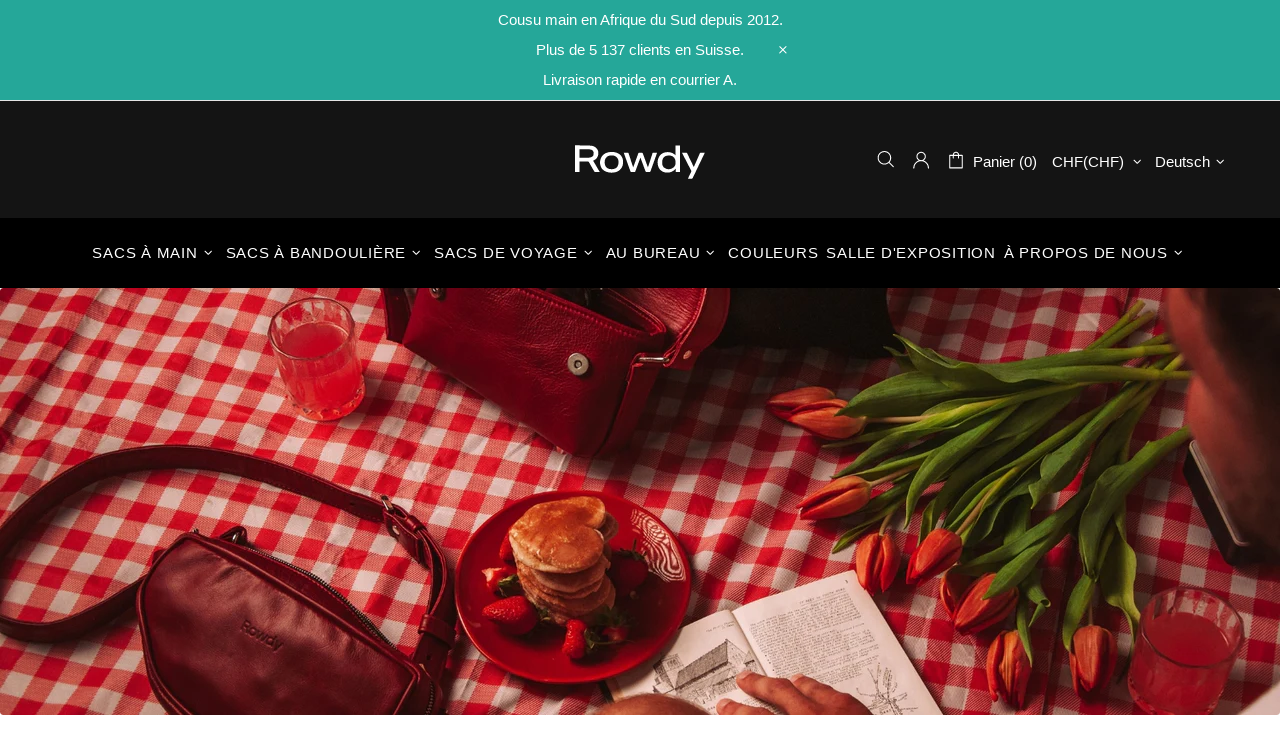

--- FILE ---
content_type: text/html; charset=utf-8
request_url: https://rowdybags.ch/fr/search?view=preorderjson&q=handle:%22tote-crossbody%22%20OR%20handle:%22schultertasche%22%20OR%20handle:%22shopper-tasche%22%20OR%20handle:%22uebergrosse-rowdy-umhaengetasche-leder%22%20OR%20handle:%22umhaengetasche%22%20OR%20handle:%22bucket-rucksack%22%20OR%20handle:%22rucksack-rowdy-rogue%22%20OR%20handle:%22leder-etui%22%20OR%20handle:%22sonnenbrillen-etui%22%20OR%20handle:%22slimline-laptop-tasche%22%20OR%20handle:%22laptop-tasche%22%20OR%20handle:%22notebook-sleeve%22%20OR%20handle:%22die-laptop-hulle%22%20OR%20handle:%22rowdy-geschenkgutschein%22
body_size: 18381
content:
[{
      "id":7672884166882,
      "title":"pochette pour ordinateur portable",
      "handle":"notebook-sleeve",
      "collections":[445996564706,419318431970,274330714264],
      "images":[{"id":37075761135842,"src":"\/\/rowdybags.ch\/cdn\/shop\/products\/Notebook_Sleeve_Lifestyle.jpg?v=1649339947"},{"id":37105895997666,"src":"\/\/rowdybags.ch\/cdn\/shop\/products\/notebook_sleeve_mountain.jpg?v=1649750745"},{"id":37349833015522,"src":"\/\/rowdybags.ch\/cdn\/shop\/products\/DSC09865.jpg?v=1653026355"},{"id":37349830394082,"src":"\/\/rowdybags.ch\/cdn\/shop\/products\/DSC09861.jpg?v=1653432112"},{"id":37075557843170,"src":"\/\/rowdybags.ch\/cdn\/shop\/products\/Rowdy-00194.jpg?v=1653432112"},{"id":37075557581026,"src":"\/\/rowdybags.ch\/cdn\/shop\/products\/Rowdy-00195.jpg?v=1653432112"},{"id":37075557744866,"src":"\/\/rowdybags.ch\/cdn\/shop\/products\/Rowdy-00196.jpg?v=1653432112"},{"id":37075558269154,"src":"\/\/rowdybags.ch\/cdn\/shop\/products\/Rowdy-00197.jpg?v=1653432112"},{"id":37075557679330,"src":"\/\/rowdybags.ch\/cdn\/shop\/products\/Rowdy-00198.jpg?v=1653432112"},{"id":37075557712098,"src":"\/\/rowdybags.ch\/cdn\/shop\/products\/Rowdy-00199.jpg?v=1653432112"},{"id":37075558367458,"src":"\/\/rowdybags.ch\/cdn\/shop\/products\/Rowdy-00202.jpg?v=1653432112"},{"id":37075558957282,"src":"\/\/rowdybags.ch\/cdn\/shop\/products\/Rowdy-00203.jpg?v=1653432112"},{"id":37075557810402,"src":"\/\/rowdybags.ch\/cdn\/shop\/products\/Rowdy-00204.jpg?v=1653432112"},{"id":37075559547106,"src":"\/\/rowdybags.ch\/cdn\/shop\/products\/Rowdy-00205.jpg?v=1653432112"},{"id":37349835276514,"src":"\/\/rowdybags.ch\/cdn\/shop\/products\/DSC09854_a95428f0-e862-45ca-9ad4-11fca6625c9d.jpg?v=1653432112"},{"id":37075558891746,"src":"\/\/rowdybags.ch\/cdn\/shop\/products\/Rowdy-00206.jpg?v=1653432112"},{"id":37075558301922,"src":"\/\/rowdybags.ch\/cdn\/shop\/products\/Rowdy-00207.jpg?v=1653432112"},{"id":37075557875938,"src":"\/\/rowdybags.ch\/cdn\/shop\/products\/Rowdy-00208.jpg?v=1653432112"},{"id":37075558990050,"src":"\/\/rowdybags.ch\/cdn\/shop\/products\/Rowdy-00209.jpg?v=1653432112"},{"id":37075558039778,"src":"\/\/rowdybags.ch\/cdn\/shop\/products\/Rowdy-00210.jpg?v=1653432112"},{"id":37075558170850,"src":"\/\/rowdybags.ch\/cdn\/shop\/products\/Rowdy-00211.jpg?v=1653432112"},{"id":37075559579874,"src":"\/\/rowdybags.ch\/cdn\/shop\/products\/Rowdy-00212.jpg?v=1653432112"},{"id":37075558400226,"src":"\/\/rowdybags.ch\/cdn\/shop\/products\/Rowdy-00213.jpg?v=1653432112"},{"id":37349831540962,"src":"\/\/rowdybags.ch\/cdn\/shop\/products\/DSC09861_1762f112-aee0-4781-b65e-e341a90530d3.jpg?v=1653432112"},{"id":37075557777634,"src":"\/\/rowdybags.ch\/cdn\/shop\/products\/Rowdy-00214.jpg?v=1653432112"},{"id":37075558465762,"src":"\/\/rowdybags.ch\/cdn\/shop\/products\/Rowdy-00215.jpg?v=1653432112"},{"id":37075559448802,"src":"\/\/rowdybags.ch\/cdn\/shop\/products\/Rowdy-00216.jpg?v=1653432112"},{"id":37075557974242,"src":"\/\/rowdybags.ch\/cdn\/shop\/products\/Rowdy-00217.jpg?v=1653432112"},{"id":37075559088354,"src":"\/\/rowdybags.ch\/cdn\/shop\/products\/Rowdy-00220.jpg?v=1653432112"},{"id":37075557613794,"src":"\/\/rowdybags.ch\/cdn\/shop\/products\/Rowdy-00221.jpg?v=1653432112"},{"id":37075558236386,"src":"\/\/rowdybags.ch\/cdn\/shop\/products\/Rowdy-00222.jpg?v=1653432112"},{"id":37075558858978,"src":"\/\/rowdybags.ch\/cdn\/shop\/products\/Rowdy-00223.jpg?v=1653432112"},{"id":37349834981602,"src":"\/\/rowdybags.ch\/cdn\/shop\/products\/DSC09854.jpg?v=1653432112"},{"id":37075559514338,"src":"\/\/rowdybags.ch\/cdn\/shop\/products\/Rowdy-00224.jpg?v=1653432112"},{"id":37075559612642,"src":"\/\/rowdybags.ch\/cdn\/shop\/products\/Rowdy-00225.jpg?v=1653432112"},{"id":37075558826210,"src":"\/\/rowdybags.ch\/cdn\/shop\/products\/Rowdy-00226.jpg?v=1653432112"},{"id":37075559121122,"src":"\/\/rowdybags.ch\/cdn\/shop\/products\/Rowdy-00227.jpg?v=1653432112"},{"id":37378746548450,"src":"\/\/rowdybags.ch\/cdn\/shop\/products\/Notebook_Sleeve_Lifestyle_24e73566-db06-4f54-8b39-aa1e7c15cfa6.jpg?v=1653440262"},{"id":37075557908706,"src":"\/\/rowdybags.ch\/cdn\/shop\/products\/Rowdy-00228.jpg?v=1653432112"},{"id":37075558007010,"src":"\/\/rowdybags.ch\/cdn\/shop\/products\/Rowdy-00229.jpg?v=1653432112"},{"id":37350187827426,"src":"\/\/rowdybags.ch\/cdn\/shop\/products\/Slip_Stone.jpg?v=1653432112"},{"id":37350187860194,"src":"\/\/rowdybags.ch\/cdn\/shop\/products\/Slip_Stone_1.jpg?v=1653432112"}],
      "first_available_variant":{"id":42682067091682},
      "available":true,
      "selling_plan_groups":[],
      "variants": [{
            "id":42682067091682, 
            "title":"Cedar \/ 13''\/14''",
            "price":7900,
            "available":true,
            "inventory_quantity":-1,
            "inventory_policy":"continue",
            "selling_plan_allocations": []
          },{
            "id":42682067124450, 
            "title":"Cedar \/ 15''\/16''",
            "price":8900,
            "available":true,
            "inventory_quantity":0,
            "inventory_policy":"continue",
            "selling_plan_allocations": []
          },{
            "id":42682067157218, 
            "title":"Mountain \/ 13''\/14''",
            "price":7900,
            "available":true,
            "inventory_quantity":0,
            "inventory_policy":"continue",
            "selling_plan_allocations": []
          },{
            "id":42682067189986, 
            "title":"Mountain \/ 15''\/16''",
            "price":8900,
            "available":true,
            "inventory_quantity":0,
            "inventory_policy":"continue",
            "selling_plan_allocations": []
          },{
            "id":42682067222754, 
            "title":"Root \/ 13''\/14''",
            "price":7900,
            "available":true,
            "inventory_quantity":1,
            "inventory_policy":"deny",
            "selling_plan_allocations": []
          },{
            "id":42682067255522, 
            "title":"Root \/ 15''\/16''",
            "price":8900,
            "available":false,
            "inventory_quantity":0,
            "inventory_policy":"deny",
            "selling_plan_allocations": []
          },{
            "id":42682067288290, 
            "title":"Amber \/ 13''\/14''",
            "price":7900,
            "available":true,
            "inventory_quantity":0,
            "inventory_policy":"continue",
            "selling_plan_allocations": []
          },{
            "id":42682067321058, 
            "title":"Amber \/ 15''\/16''",
            "price":8900,
            "available":true,
            "inventory_quantity":-1,
            "inventory_policy":"continue",
            "selling_plan_allocations": []
          },{
            "id":42682067353826, 
            "title":"Maple \/ 13''\/14''",
            "price":7900,
            "available":false,
            "inventory_quantity":0,
            "inventory_policy":"deny",
            "selling_plan_allocations": []
          },{
            "id":42682067386594, 
            "title":"Maple \/ 15''\/16''",
            "price":8000,
            "available":false,
            "inventory_quantity":0,
            "inventory_policy":"deny",
            "selling_plan_allocations": []
          },{
            "id":42682067419362, 
            "title":"Charcoal \/ 13''\/14''",
            "price":7900,
            "available":true,
            "inventory_quantity":0,
            "inventory_policy":"continue",
            "selling_plan_allocations": []
          },{
            "id":42682067452130, 
            "title":"Charcoal \/ 15''\/16''",
            "price":8900,
            "available":true,
            "inventory_quantity":1,
            "inventory_policy":"continue",
            "selling_plan_allocations": []
          },{
            "id":42682067484898, 
            "title":"Stone \/ 13''\/14''",
            "price":7900,
            "available":true,
            "inventory_quantity":0,
            "inventory_policy":"continue",
            "selling_plan_allocations": []
          },{
            "id":42682067517666, 
            "title":"Stone \/ 15''\/16''",
            "price":8900,
            "available":true,
            "inventory_quantity":0,
            "inventory_policy":"continue",
            "selling_plan_allocations": []
          },{
            "id":42682067550434, 
            "title":"Boulder \/ 13''\/14''",
            "price":7900,
            "available":true,
            "inventory_quantity":0,
            "inventory_policy":"continue",
            "selling_plan_allocations": []
          },{
            "id":42682067583202, 
            "title":"Boulder \/ 15''\/16''",
            "price":8900,
            "available":true,
            "inventory_quantity":0,
            "inventory_policy":"continue",
            "selling_plan_allocations": []
          },{
            "id":42682067615970, 
            "title":"Copper \/ 13''\/14''",
            "price":5900,
            "available":false,
            "inventory_quantity":0,
            "inventory_policy":"deny",
            "selling_plan_allocations": []
          },{
            "id":42682067648738, 
            "title":"Copper \/ 15''\/16''",
            "price":6900,
            "available":false,
            "inventory_quantity":0,
            "inventory_policy":"deny",
            "selling_plan_allocations": []
          }],
      "source": "template"
    },{
      "id":4602308296761,
      "title":"sac d'ordinateur portable ",
      "handle":"laptop-tasche",
      "collections":[224959103128,229434327192,156995878969,419318431970,274330714264],
      "images":[{"id":13787327529017,"src":"\/\/rowdybags.ch\/cdn\/shop\/products\/Amber1_e55fa679-6865-4f6f-acd9-ca85f6967fe0.jpg?v=1599603372"},{"id":13787327823929,"src":"\/\/rowdybags.ch\/cdn\/shop\/products\/Amber2_7058782f-dfc5-4c52-a32e-b109d4206a3e.jpg?v=1599601238"},{"id":13787328217145,"src":"\/\/rowdybags.ch\/cdn\/shop\/products\/Amber3_c00b933c-8077-4352-bc95-65df1b274ce0.jpg?v=1599601433"},{"id":13787328774201,"src":"\/\/rowdybags.ch\/cdn\/shop\/products\/Amber4_80d66284-0ef0-4808-ae2e-3675f48b1291.jpg?v=1599602913"},{"id":13787329134649,"src":"\/\/rowdybags.ch\/cdn\/shop\/products\/Amber_4e3c6887-146f-4eff-8ed2-55cd44726ed0.jpg?v=1599602844"},{"id":17371438088344,"src":"\/\/rowdybags.ch\/cdn\/shop\/products\/Amber_Ger_klein_4827b37e-f9cf-48e7-9ccd-94e39e7eed7d.jpg?v=1599600130"},{"id":13787335000121,"src":"\/\/rowdybags.ch\/cdn\/shop\/products\/Cedar1_4bc80098-5dda-4f4b-b740-02f63f45a4d7.jpg?v=1599601613"},{"id":13787336540217,"src":"\/\/rowdybags.ch\/cdn\/shop\/products\/Cedar2_d1b9cecd-37a4-4e98-aaa4-5ecef65718f1.jpg?v=1599601128"},{"id":13787339849785,"src":"\/\/rowdybags.ch\/cdn\/shop\/products\/Cedar3_e8a8a5ac-d78d-4951-bade-b9a3f88fbd7d.jpg?v=1599598918"},{"id":13787340308537,"src":"\/\/rowdybags.ch\/cdn\/shop\/products\/Cedar4_a9be9bac-d99f-471d-bf26-86f98ffde606.jpg?v=1599598715"},{"id":13787341062201,"src":"\/\/rowdybags.ch\/cdn\/shop\/products\/Cedar_9d3bc6fd-54c5-4181-a9d7-c305cee8103c.jpg?v=1599603476"},{"id":17371446313112,"src":"\/\/rowdybags.ch\/cdn\/shop\/products\/Cedar_Ger_klein_1ca868dd-229b-4211-9412-d9849a19d9f3.jpg?v=1599600613"},{"id":13787427668025,"src":"\/\/rowdybags.ch\/cdn\/shop\/products\/Mountain1_b925c367-30e4-43b4-9265-b6642d407b46.jpg?v=1599600817"},{"id":13787428618297,"src":"\/\/rowdybags.ch\/cdn\/shop\/products\/Mountain2_7fc3a329-6581-4b70-ac06-d7cb35e90b52.jpg?v=1599602691"},{"id":13787430060089,"src":"\/\/rowdybags.ch\/cdn\/shop\/products\/Mountain3_24c4bc49-c132-4990-94d5-07950a1a7316.jpg?v=1599600790"},{"id":13787431927865,"src":"\/\/rowdybags.ch\/cdn\/shop\/products\/Mountain4_90023bb8-21a3-43bd-94e5-64e6d970dbbb.jpg?v=1599599610"},{"id":13787432779833,"src":"\/\/rowdybags.ch\/cdn\/shop\/products\/Mountain_66c37148-6043-4ace-b0b6-691484051d73.jpg?v=1599599625"},{"id":17371452244120,"src":"\/\/rowdybags.ch\/cdn\/shop\/products\/Mountain_Ger_klein_f8f30808-95cd-43c9-87ca-11eea1f8d1dc.jpg?v=1599599780"},{"id":13787436974137,"src":"\/\/rowdybags.ch\/cdn\/shop\/products\/Maple1_65aa3d1a-7e75-46e4-b8b4-ced06c850aa5.jpg?v=1599600535"},{"id":13787438022713,"src":"\/\/rowdybags.ch\/cdn\/shop\/products\/Maple2_74a6d6b3-becd-441e-9f16-d087fb617b9c.jpg?v=1599599492"},{"id":13787438972985,"src":"\/\/rowdybags.ch\/cdn\/shop\/products\/Maple3_7d497ca5-52c5-46ec-ae6a-ea11cdb5dc64.jpg?v=1599603707"},{"id":13787441659961,"src":"\/\/rowdybags.ch\/cdn\/shop\/products\/Maple4_c7271d5d-bf9f-4904-83d6-938fdb22d4ad.jpg?v=1599600474"},{"id":13787444019257,"src":"\/\/rowdybags.ch\/cdn\/shop\/products\/Maple_14f6d10f-0b7e-4aae-8322-e5089649f63a.jpg?v=1599600635"},{"id":17371456209048,"src":"\/\/rowdybags.ch\/cdn\/shop\/products\/Maple_Ger_klein_71fbc718-4a22-4631-bcf9-8b4899cf501a.jpg?v=1599599461"},{"id":13787463516217,"src":"\/\/rowdybags.ch\/cdn\/shop\/products\/Charcoal1_1ff57a12-1a59-49a9-9d96-c25a6d833672.jpg?v=1599603789"},{"id":13787464663097,"src":"\/\/rowdybags.ch\/cdn\/shop\/products\/Charcoal2_9822b8ae-d794-4ad3-90f9-cd68656fe0b9.jpg?v=1599599630"},{"id":13787465547833,"src":"\/\/rowdybags.ch\/cdn\/shop\/products\/Charcoal3_9b21aff1-7e54-4c66-8c5e-b3fedb868707.jpg?v=1591798461"},{"id":13787466989625,"src":"\/\/rowdybags.ch\/cdn\/shop\/products\/Charcoal4_770ef8c5-4a32-4fd1-9fce-d1a7979746bc.jpg?v=1599599068"},{"id":13787468267577,"src":"\/\/rowdybags.ch\/cdn\/shop\/products\/Charcoal_7758ff1b-a9c9-4814-8378-63fde607c7c8.jpg?v=1599603486"},{"id":17371462566040,"src":"\/\/rowdybags.ch\/cdn\/shop\/products\/Charcoal_Ger_klein_1cea8a6b-a9e2-4705-92b0-850c95e4f849.jpg?v=1599599085"},{"id":13787472396345,"src":"\/\/rowdybags.ch\/cdn\/shop\/products\/Boulder_Laptop_Bag4.jpg?v=1599602528"},{"id":13787474329657,"src":"\/\/rowdybags.ch\/cdn\/shop\/products\/Boulder_Laptop_Bag1.jpg?v=1599599307"},{"id":13787475443769,"src":"\/\/rowdybags.ch\/cdn\/shop\/products\/Boulder_Laptop_Bag2.jpg?v=1599599658"},{"id":13787476852793,"src":"\/\/rowdybags.ch\/cdn\/shop\/products\/Boulder_Laptop_Bag3.jpg?v=1599602329"},{"id":13787478458425,"src":"\/\/rowdybags.ch\/cdn\/shop\/products\/Boulder_Laptop_Bag5.jpg?v=1599602907"},{"id":17371468464280,"src":"\/\/rowdybags.ch\/cdn\/shop\/products\/Boulder_Ger_klein_7127567b-e777-4f47-a8fd-00c9a5426a16.jpg?v=1599599688"},{"id":13787480817721,"src":"\/\/rowdybags.ch\/cdn\/shop\/products\/Root_Laptop_Bag1.jpg?v=1599599401"},{"id":13787482030137,"src":"\/\/rowdybags.ch\/cdn\/shop\/products\/Root_Laptop_Bag4.jpg?v=1599603465"},{"id":13787483996217,"src":"\/\/rowdybags.ch\/cdn\/shop\/products\/Root_Laptop_Bag5.jpg?v=1599602540"},{"id":13787485274169,"src":"\/\/rowdybags.ch\/cdn\/shop\/products\/Root_Laptop_Bag2.jpg?v=1599599427"},{"id":13787487010873,"src":"\/\/rowdybags.ch\/cdn\/shop\/products\/Root_Laptop_Bag3.jpg?v=1599599147"},{"id":17371471118488,"src":"\/\/rowdybags.ch\/cdn\/shop\/products\/Root_Ger_klein_e2fd1af7-0803-48fb-847b-5865705173fb.jpg?v=1599602364"},{"id":37487444132066,"src":"\/\/rowdybags.ch\/cdn\/shop\/products\/Laptoptasche_Stone.jpg?v=1654857498"},{"id":37350029263074,"src":"\/\/rowdybags.ch\/cdn\/shop\/products\/Stone1_5.jpg?v=1654849791"},{"id":37350028902626,"src":"\/\/rowdybags.ch\/cdn\/shop\/products\/Stone2_4.jpg?v=1654849791"},{"id":37350029295842,"src":"\/\/rowdybags.ch\/cdn\/shop\/products\/Stone8.jpg?v=1654849791"},{"id":37350028935394,"src":"\/\/rowdybags.ch\/cdn\/shop\/products\/Stone7_1.jpg?v=1654849791"},{"id":37350029164770,"src":"\/\/rowdybags.ch\/cdn\/shop\/products\/Stone6_4.jpg?v=1654849791"},{"id":37350029230306,"src":"\/\/rowdybags.ch\/cdn\/shop\/products\/Stone5_4.jpg?v=1654849791"},{"id":37350029197538,"src":"\/\/rowdybags.ch\/cdn\/shop\/products\/Stone4_5.jpg?v=1654849791"},{"id":37350029099234,"src":"\/\/rowdybags.ch\/cdn\/shop\/products\/Stone3_4.jpg?v=1654849791"}],
      "first_available_variant":{"id":31563597545529},
      "available":true,
      "selling_plan_groups":[],
      "variants": [{
            "id":31563597545529, 
            "title":"Amber",
            "price":32900,
            "available":true,
            "inventory_quantity":0,
            "inventory_policy":"continue",
            "selling_plan_allocations": []
          },{
            "id":31563597643833, 
            "title":"Cedar",
            "price":32900,
            "available":true,
            "inventory_quantity":0,
            "inventory_policy":"continue",
            "selling_plan_allocations": []
          },{
            "id":31563597709369, 
            "title":"Mountain",
            "price":32900,
            "available":true,
            "inventory_quantity":0,
            "inventory_policy":"continue",
            "selling_plan_allocations": []
          },{
            "id":31563597742137, 
            "title":"Maple",
            "price":32900,
            "available":false,
            "inventory_quantity":0,
            "inventory_policy":"deny",
            "selling_plan_allocations": []
          },{
            "id":31563597807673, 
            "title":"Charcoal",
            "price":32900,
            "available":true,
            "inventory_quantity":0,
            "inventory_policy":"continue",
            "selling_plan_allocations": []
          },{
            "id":31563603050553, 
            "title":"Boulder",
            "price":32900,
            "available":true,
            "inventory_quantity":0,
            "inventory_policy":"continue",
            "selling_plan_allocations": []
          },{
            "id":31563604361273, 
            "title":"Root",
            "price":32900,
            "available":false,
            "inventory_quantity":0,
            "inventory_policy":"deny",
            "selling_plan_allocations": []
          },{
            "id":42681991495906, 
            "title":"Stone",
            "price":32900,
            "available":true,
            "inventory_quantity":0,
            "inventory_policy":"continue",
            "selling_plan_allocations": []
          }],
      "source": "template"
    },{
      "id":5865506963608,
      "title":"Chèque cadeau ROWDY",
      "handle":"rowdy-geschenkgutschein",
      "collections":[224357843096,445996564706,419318431970,274330714264],
      "images":[{"id":20109102710936,"src":"\/\/rowdybags.ch\/cdn\/shop\/products\/201002_Gutscheine.jpg?v=1601628146"}],
      "first_available_variant":{"id":36674717122712},
      "available":true,
      "selling_plan_groups":[],
      "variants": [{
            "id":36674717122712, 
            "title":"CHF 50.00",
            "price":5000,
            "available":true,
            "inventory_quantity":-10,
            "inventory_policy":"deny",
            "selling_plan_allocations": []
          },{
            "id":44583169622242, 
            "title":"CHF 80.00",
            "price":8000,
            "available":true,
            "inventory_quantity":0,
            "inventory_policy":"deny",
            "selling_plan_allocations": []
          },{
            "id":36674717155480, 
            "title":"CHF 100.00",
            "price":10000,
            "available":true,
            "inventory_quantity":-10,
            "inventory_policy":"deny",
            "selling_plan_allocations": []
          },{
            "id":36674717188248, 
            "title":"CHF 150.00",
            "price":15000,
            "available":true,
            "inventory_quantity":-10,
            "inventory_policy":"deny",
            "selling_plan_allocations": []
          },{
            "id":36674717221016, 
            "title":"CHF 200.00",
            "price":20000,
            "available":true,
            "inventory_quantity":-10,
            "inventory_policy":"deny",
            "selling_plan_allocations": []
          },{
            "id":36674717286552, 
            "title":"CHF 300.00",
            "price":30000,
            "available":true,
            "inventory_quantity":-2,
            "inventory_policy":"deny",
            "selling_plan_allocations": []
          },{
            "id":36674717319320, 
            "title":"CHF 500.00",
            "price":50000,
            "available":true,
            "inventory_quantity":-1,
            "inventory_policy":"deny",
            "selling_plan_allocations": []
          }],
      "source": "template"
    },{
      "id":4602724745273,
      "title":"pochette pour ordinateur portable",
      "handle":"die-laptop-hulle",
      "collections":[156995944505,224959103128,229434327192,445996564706,156995878969,419318431970,274330714264],
      "images":[{"id":13788227305529,"src":"\/\/rowdybags.ch\/cdn\/shop\/products\/Desert_13_Inch_Laptop_Sleeve1.jpg?v=1599602160"},{"id":13788228714553,"src":"\/\/rowdybags.ch\/cdn\/shop\/products\/Desert_13_Inch_Laptop_Sleeve2.jpg?v=1599599924"},{"id":13788229697593,"src":"\/\/rowdybags.ch\/cdn\/shop\/products\/Desert_13_Inch_Laptop_Sleeve3.jpg?v=1591798213"},{"id":17371153399960,"src":"\/\/rowdybags.ch\/cdn\/shop\/products\/Desrt_Ger_klein_77df3de5-17a4-4f30-9739-a014edf5bda6.jpg?v=1599599692"},{"id":13788231172153,"src":"\/\/rowdybags.ch\/cdn\/shop\/products\/Amber_13_inch_laptop_sleeve2.jpg?v=1599600273"},{"id":13788232384569,"src":"\/\/rowdybags.ch\/cdn\/shop\/products\/Amber_13_inch_laptop_sleeve3.jpg?v=1599599951"},{"id":13788233629753,"src":"\/\/rowdybags.ch\/cdn\/shop\/products\/Amber_13_inch_laptop_sleeve1.jpg?v=1599602616"},{"id":17371163689112,"src":"\/\/rowdybags.ch\/cdn\/shop\/products\/Amber_Ger_klein_f63edd72-afcb-419d-9a3c-76c8c56671c0.jpg?v=1599602008"},{"id":13788236218425,"src":"\/\/rowdybags.ch\/cdn\/shop\/products\/Copper_13_inch_laptop_sleeve1.jpg?v=1599602286"},{"id":13788237725753,"src":"\/\/rowdybags.ch\/cdn\/shop\/products\/Copper_13_inch_laptop_sleeve2.jpg?v=1599602404"},{"id":13788240412729,"src":"\/\/rowdybags.ch\/cdn\/shop\/products\/Copper_13_inch_laptop_sleeve3.jpg?v=1599601487"},{"id":17371166802072,"src":"\/\/rowdybags.ch\/cdn\/shop\/products\/Copper_Ger_klein_3dc0b1be-61e7-4e5b-a98d-6d2d260f44ba.jpg?v=1599603728"},{"id":13788243460153,"src":"\/\/rowdybags.ch\/cdn\/shop\/products\/Cedar_13_inch_Laptop_Sleeve1.jpg?v=1599600252"},{"id":13788244672569,"src":"\/\/rowdybags.ch\/cdn\/shop\/products\/Cedar_13_inch_Laptop_Sleeve2.jpg?v=1599600733"},{"id":13788245852217,"src":"\/\/rowdybags.ch\/cdn\/shop\/products\/Cedar_13_inch_Laptop_Sleeve3.jpg?v=1599598629"},{"id":17371173257368,"src":"\/\/rowdybags.ch\/cdn\/shop\/products\/Cedar_Ger_klein_5dc27e75-7ecd-486d-b0b2-49c8b6fa01b6.jpg?v=1599602015"},{"id":13788248604729,"src":"\/\/rowdybags.ch\/cdn\/shop\/products\/Mountain_13_inch_laptop_sleeve1.jpg?v=1599601320"},{"id":13788248965177,"src":"\/\/rowdybags.ch\/cdn\/shop\/products\/Mountain_13_inch_laptop_sleeve2.jpg?v=1599598911"},{"id":13788250013753,"src":"\/\/rowdybags.ch\/cdn\/shop\/products\/Mountain_13_inch_laptop_sleeve3.jpg?v=1599598625"},{"id":17371180236952,"src":"\/\/rowdybags.ch\/cdn\/shop\/products\/Mountain_Ger_klein_dcb9faea-c9e9-4e28-8817-a94b6f1772a0.jpg?v=1599599973"},{"id":13788252405817,"src":"\/\/rowdybags.ch\/cdn\/shop\/products\/Maple_13_inch_laptop_sleeve1.jpg?v=1599599152"},{"id":13788253716537,"src":"\/\/rowdybags.ch\/cdn\/shop\/products\/Maple_13_inch_laptop_sleeve2.jpg?v=1599599642"},{"id":13788254306361,"src":"\/\/rowdybags.ch\/cdn\/shop\/products\/Maple_13_inch_laptop_sleeve3.jpg?v=1599600901"},{"id":17371270086808,"src":"\/\/rowdybags.ch\/cdn\/shop\/products\/Maple_Ger_klein_087b3044-0fc6-4c2b-b5b1-09595ea58218.jpg?v=1599598534"},{"id":13788256469049,"src":"\/\/rowdybags.ch\/cdn\/shop\/products\/Ash_13_inch_laptop_sleeve1.jpg?v=1599601608"},{"id":13788257157177,"src":"\/\/rowdybags.ch\/cdn\/shop\/products\/Ash_13_inch_laptop_sleeve2.jpg?v=1599598583"},{"id":13788258172985,"src":"\/\/rowdybags.ch\/cdn\/shop\/products\/Ash_13_inch_laptop_sleeve3.jpg?v=1599600323"},{"id":17371274936472,"src":"\/\/rowdybags.ch\/cdn\/shop\/products\/Ash_Ger_klein_3d174d1e-5c62-40ad-a318-b0d5a281fb52.jpg?v=1599601562"},{"id":13788260171833,"src":"\/\/rowdybags.ch\/cdn\/shop\/products\/Charcoal_13_inch_Laptop_Sleeve2.jpg?v=1599599748"},{"id":13788261154873,"src":"\/\/rowdybags.ch\/cdn\/shop\/products\/Charcoal_13_inch_Laptop_Sleeve3.jpg?v=1599603325"},{"id":13788261613625,"src":"\/\/rowdybags.ch\/cdn\/shop\/products\/Charcoal_laptop_sleeve_interior.jpg?v=1599601792"},{"id":17371280933016,"src":"\/\/rowdybags.ch\/cdn\/shop\/products\/Charcoal_Ger_klein_61be8411-528c-4134-bc7e-d30947b1a985.jpg?v=1599600112"},{"id":13788265087033,"src":"\/\/rowdybags.ch\/cdn\/shop\/products\/Boulder_13_inch_laptop_sleeve4.jpg?v=1599600619"},{"id":13788266168377,"src":"\/\/rowdybags.ch\/cdn\/shop\/products\/Boulder_13_inch_laptop_sleeve5.jpg?v=1599598640"},{"id":13788267315257,"src":"\/\/rowdybags.ch\/cdn\/shop\/products\/Boulder_13_inch_laptop_sleeve3.jpg?v=1599603499"},{"id":17371285717144,"src":"\/\/rowdybags.ch\/cdn\/shop\/products\/Boulder_Ger_klein_dd7dea3f-5897-4755-8693-6706efaa26fd.jpg?v=1599601047"},{"id":13788268199993,"src":"\/\/rowdybags.ch\/cdn\/shop\/products\/Root_13_inch_laptop_sleeve1.jpg?v=1599599092"},{"id":13788269215801,"src":"\/\/rowdybags.ch\/cdn\/shop\/products\/Root_13_inch_laptop_sleeve2.jpg?v=1599599526"},{"id":13788270460985,"src":"\/\/rowdybags.ch\/cdn\/shop\/products\/Root_13_inch_laptop_sleeve3.jpg?v=1599599850"},{"id":17371290402968,"src":"\/\/rowdybags.ch\/cdn\/shop\/products\/Root_Ger_klein_4ac08fe5-a5e1-4627-84d9-c6d21bfec729.jpg?v=1599603099"},{"id":13788276916281,"src":"\/\/rowdybags.ch\/cdn\/shop\/products\/Desert_15_inch_laptop_sleeve1.jpg?v=1599601502"},{"id":13788277637177,"src":"\/\/rowdybags.ch\/cdn\/shop\/products\/Desert_15_inch_laptop_sleeve2.jpg?v=1599602523"},{"id":13788278915129,"src":"\/\/rowdybags.ch\/cdn\/shop\/products\/Desert_15_inch_laptop_sleeve3.jpg?v=1599601299"},{"id":17371157037208,"src":"\/\/rowdybags.ch\/cdn\/shop\/products\/Desrt_Ger_klein_52b5030a-b3aa-4016-a8f0-c2cf3944f620.jpg?v=1599601330"},{"id":13788280881209,"src":"\/\/rowdybags.ch\/cdn\/shop\/products\/Amber_15_inch_laptop_sleeve1.jpg?v=1599599159"},{"id":13788282028089,"src":"\/\/rowdybags.ch\/cdn\/shop\/products\/Amber_15_inch_laptop_sleeve2.jpg?v=1599598814"},{"id":13788282388537,"src":"\/\/rowdybags.ch\/cdn\/shop\/products\/Amber_15_inch_laptop_sleeve3.jpg?v=1599598967"},{"id":17371160871064,"src":"\/\/rowdybags.ch\/cdn\/shop\/products\/Amber_Ger_klein_51266133-7f43-4e35-a22f-62671240b288.jpg?v=1599602310"},{"id":13788284846137,"src":"\/\/rowdybags.ch\/cdn\/shop\/products\/Copper_15_inch_laptop_sleeve1.jpg?v=1599601566"},{"id":13788286091321,"src":"\/\/rowdybags.ch\/cdn\/shop\/products\/Copper_15_inch_laptop_sleeve2.jpg?v=1599603470"},{"id":13788287696953,"src":"\/\/rowdybags.ch\/cdn\/shop\/products\/Copper_15_inch_laptop_sleeve3.jpg?v=1599600852"},{"id":17371170767000,"src":"\/\/rowdybags.ch\/cdn\/shop\/products\/Copper_Ger_klein_5dc2f104-9cba-436b-a34b-526a89d3ca79.jpg?v=1599598606"},{"id":13788290318393,"src":"\/\/rowdybags.ch\/cdn\/shop\/products\/Cedar_15_inch_laptop_sleeve1.jpg?v=1599601773"},{"id":13788291629113,"src":"\/\/rowdybags.ch\/cdn\/shop\/products\/Cedar_15_inch_laptop_sleeve2.jpg?v=1599599984"},{"id":13788292448313,"src":"\/\/rowdybags.ch\/cdn\/shop\/products\/Cedar_15_inch_laptop_sleeve3.jpg?v=1599602544"},{"id":17371177255064,"src":"\/\/rowdybags.ch\/cdn\/shop\/products\/Cedar_Ger_klein_6ef91145-b204-4e11-a913-194e9cab763a.jpg?v=1591798213"},{"id":13788294053945,"src":"\/\/rowdybags.ch\/cdn\/shop\/products\/Mountain_15_inch_laptop_sleeve1.jpg?v=1599601419"},{"id":13788297166905,"src":"\/\/rowdybags.ch\/cdn\/shop\/products\/Mountain_15_inch_laptop_sleeve2.jpg?v=1599603600"},{"id":13788298084409,"src":"\/\/rowdybags.ch\/cdn\/shop\/products\/Mountain_15_inch_laptop_sleeve3.jpg?v=1599602562"},{"id":17371182760088,"src":"\/\/rowdybags.ch\/cdn\/shop\/products\/Mountain_Ger_klein_405d99fa-7093-4b16-be96-b01991dc1503.jpg?v=1599603412"},{"id":13788300967993,"src":"\/\/rowdybags.ch\/cdn\/shop\/products\/Maple_15_inch_laptop_sleeve1.jpg?v=1599603137"},{"id":13788302540857,"src":"\/\/rowdybags.ch\/cdn\/shop\/products\/Maple_15_inch_laptop_sleeve2.jpg?v=1599601868"},{"id":13788305358905,"src":"\/\/rowdybags.ch\/cdn\/shop\/products\/Maple_15_inch_laptop_sleeve3.jpg?v=1599601132"},{"id":17371272773784,"src":"\/\/rowdybags.ch\/cdn\/shop\/products\/Maple_Ger_klein_17dbbb23-2241-4244-909b-67db8d2f5088.jpg?v=1599599766"},{"id":13788308176953,"src":"\/\/rowdybags.ch\/cdn\/shop\/products\/Ash_15_inch_laptop_sleeve1.jpg?v=1599598707"},{"id":13788311420985,"src":"\/\/rowdybags.ch\/cdn\/shop\/products\/Ash_15_inch_laptop_sleeve2.jpg?v=1599602509"},{"id":13788313485369,"src":"\/\/rowdybags.ch\/cdn\/shop\/products\/Ash_15_inch_laptop_sleeve3.jpg?v=1599600988"},{"id":17371277918360,"src":"\/\/rowdybags.ch\/cdn\/shop\/products\/Ash_Ger_klein_fdfcde8e-1c32-4516-b3a1-ce59d4487993.jpg?v=1599598590"},{"id":13788315844665,"src":"\/\/rowdybags.ch\/cdn\/shop\/products\/Charcoal_15_inch_laptop_sleeve1.jpg?v=1599602145"},{"id":13788316729401,"src":"\/\/rowdybags.ch\/cdn\/shop\/products\/Charcoal_15_inch_laptop_sleeve2.jpg?v=1599599003"},{"id":13788317777977,"src":"\/\/rowdybags.ch\/cdn\/shop\/products\/Charcoal_laptop_sleeve_interior_553ebc94-ea15-4f78-849f-79ec2b9870f3.jpg?v=1599602741"},{"id":17371283882136,"src":"\/\/rowdybags.ch\/cdn\/shop\/products\/Charcoal_Ger_klein_44bb7cca-90f8-46d5-8230-2f0aa8fe7acb.jpg?v=1599601409"},{"id":13788319842361,"src":"\/\/rowdybags.ch\/cdn\/shop\/products\/Boulder_15_inch_laptop_sleeve1.jpg?v=1599599637"},{"id":13788322299961,"src":"\/\/rowdybags.ch\/cdn\/shop\/products\/Boulder_15_inch_laptop_sleeve2.jpg?v=1599600955"},{"id":13788322955321,"src":"\/\/rowdybags.ch\/cdn\/shop\/products\/Boulder_15_inch_laptop_sleeve3.jpg?v=1599599546"},{"id":17371287683224,"src":"\/\/rowdybags.ch\/cdn\/shop\/products\/Boulder_Ger_klein_74a1ef76-a6a8-43ff-9d7a-a2b887a96a7e.jpg?v=1599601365"},{"id":13788325314617,"src":"\/\/rowdybags.ch\/cdn\/shop\/products\/Root_15_inch_laptop_sleeve1.jpg?v=1599600604"},{"id":13788326527033,"src":"\/\/rowdybags.ch\/cdn\/shop\/products\/Root_15_inch_laptop_sleeve2.jpg?v=1599601752"},{"id":13788328460345,"src":"\/\/rowdybags.ch\/cdn\/shop\/products\/Root_15_inch_laptop_sleeve3.jpg?v=1599600207"},{"id":17371294793880,"src":"\/\/rowdybags.ch\/cdn\/shop\/products\/Root_Ger_klein_203fb9d3-7224-44a7-b02e-daf5b4e9e02d.jpg?v=1599601999"}],
      "first_available_variant":{"id":31564276170809},
      "available":true,
      "selling_plan_groups":[],
      "variants": [{
            "id":31564275548217, 
            "title":"Desert \/ 13 pouces",
            "price":19900,
            "available":false,
            "inventory_quantity":0,
            "inventory_policy":"deny",
            "selling_plan_allocations": []
          },{
            "id":31564275941433, 
            "title":"Desert \/ 15 pouces",
            "price":21900,
            "available":false,
            "inventory_quantity":0,
            "inventory_policy":"deny",
            "selling_plan_allocations": []
          },{
            "id":31564275580985, 
            "title":"Amber \/ 13 pouces",
            "price":19900,
            "available":false,
            "inventory_quantity":0,
            "inventory_policy":"deny",
            "selling_plan_allocations": []
          },{
            "id":31564275974201, 
            "title":"Amber \/ 15 pouces",
            "price":11900,
            "available":false,
            "inventory_quantity":0,
            "inventory_policy":"deny",
            "selling_plan_allocations": []
          },{
            "id":31564275613753, 
            "title":"Copper \/ 13 pouces",
            "price":17900,
            "available":false,
            "inventory_quantity":0,
            "inventory_policy":"deny",
            "selling_plan_allocations": []
          },{
            "id":31564276006969, 
            "title":"Copper \/ 15 pouces",
            "price":18900,
            "available":false,
            "inventory_quantity":0,
            "inventory_policy":"deny",
            "selling_plan_allocations": []
          },{
            "id":31564275679289, 
            "title":"Cedar \/ 13 pouces",
            "price":9900,
            "available":false,
            "inventory_quantity":0,
            "inventory_policy":"deny",
            "selling_plan_allocations": []
          },{
            "id":31564276039737, 
            "title":"Cedar \/ 15 pouces",
            "price":11900,
            "available":false,
            "inventory_quantity":0,
            "inventory_policy":"deny",
            "selling_plan_allocations": []
          },{
            "id":31564275712057, 
            "title":"Mountain \/ 13 pouces",
            "price":9900,
            "available":false,
            "inventory_quantity":0,
            "inventory_policy":"deny",
            "selling_plan_allocations": []
          },{
            "id":31564276072505, 
            "title":"Mountain \/ 15 pouces",
            "price":21900,
            "available":false,
            "inventory_quantity":0,
            "inventory_policy":"deny",
            "selling_plan_allocations": []
          },{
            "id":31564275777593, 
            "title":"Maple \/ 13 pouces",
            "price":19900,
            "available":false,
            "inventory_quantity":0,
            "inventory_policy":"deny",
            "selling_plan_allocations": []
          },{
            "id":31564276105273, 
            "title":"Maple \/ 15 pouces",
            "price":21900,
            "available":false,
            "inventory_quantity":0,
            "inventory_policy":"deny",
            "selling_plan_allocations": []
          },{
            "id":31564275810361, 
            "title":"Ash \/ 13 pouces",
            "price":19900,
            "available":false,
            "inventory_quantity":0,
            "inventory_policy":"deny",
            "selling_plan_allocations": []
          },{
            "id":31564276138041, 
            "title":"Ash \/ 15 pouces",
            "price":21900,
            "available":false,
            "inventory_quantity":0,
            "inventory_policy":"deny",
            "selling_plan_allocations": []
          },{
            "id":31564275843129, 
            "title":"Charcoal \/ 13 pouces",
            "price":9900,
            "available":false,
            "inventory_quantity":0,
            "inventory_policy":"deny",
            "selling_plan_allocations": []
          },{
            "id":31564276170809, 
            "title":"Charcoal \/ 15 pouces",
            "price":11900,
            "available":true,
            "inventory_quantity":2,
            "inventory_policy":"deny",
            "selling_plan_allocations": []
          },{
            "id":31564275875897, 
            "title":"Boulder \/ 13 pouces",
            "price":19900,
            "available":false,
            "inventory_quantity":0,
            "inventory_policy":"deny",
            "selling_plan_allocations": []
          },{
            "id":31564276203577, 
            "title":"Boulder \/ 15 pouces",
            "price":11900,
            "available":false,
            "inventory_quantity":0,
            "inventory_policy":"deny",
            "selling_plan_allocations": []
          },{
            "id":31564275908665, 
            "title":"Root \/ 13 pouces",
            "price":9900,
            "available":true,
            "inventory_quantity":1,
            "inventory_policy":"deny",
            "selling_plan_allocations": []
          },{
            "id":31564276236345, 
            "title":"Root \/ 15 pouces",
            "price":11900,
            "available":true,
            "inventory_quantity":1,
            "inventory_policy":"deny",
            "selling_plan_allocations": []
          }],
      "source": "template"
    },{
      "id":8153383862498,
      "title":"Rucksack ROWDY Rogue",
      "handle":"rucksack-rowdy-rogue",
      "collections":[445996564706,419145711842,419318431970,274330714264],
      "images":[{"id":39662860533986,"src":"\/\/rowdybags.ch\/cdn\/shop\/files\/Rowdy-07995.jpg?v=1695131243"},{"id":39662860828898,"src":"\/\/rowdybags.ch\/cdn\/shop\/files\/Rowdy-07996.jpg?v=1695131215"},{"id":39662860632290,"src":"\/\/rowdybags.ch\/cdn\/shop\/files\/Rowdy-07997.jpg?v=1695131197"},{"id":39662860566754,"src":"\/\/rowdybags.ch\/cdn\/shop\/files\/Rowdy-07998.jpg?v=1695131101"},{"id":39662860894434,"src":"\/\/rowdybags.ch\/cdn\/shop\/files\/Rowdy-07999.jpg?v=1695131142"},{"id":39662860927202,"src":"\/\/rowdybags.ch\/cdn\/shop\/files\/Rowdy-08000.jpg?v=1695131123"},{"id":39662860501218,"src":"\/\/rowdybags.ch\/cdn\/shop\/files\/Rowdy-07988.jpg?v=1695131087"},{"id":39662860468450,"src":"\/\/rowdybags.ch\/cdn\/shop\/files\/Rowdy-07989.jpg?v=1695131230"},{"id":39662860435682,"src":"\/\/rowdybags.ch\/cdn\/shop\/files\/Rowdy-07990.jpg?v=1695131248"},{"id":39662860796130,"src":"\/\/rowdybags.ch\/cdn\/shop\/files\/Rowdy-07991.jpg?v=1695131133"},{"id":39662860730594,"src":"\/\/rowdybags.ch\/cdn\/shop\/files\/Rowdy-07992.jpg?v=1695131218"},{"id":39662860763362,"src":"\/\/rowdybags.ch\/cdn\/shop\/files\/Rowdy-07993.jpg?v=1695131117"},{"id":39662860599522,"src":"\/\/rowdybags.ch\/cdn\/shop\/files\/Rowdy-07994.jpg?v=1695131120"}],
      "first_available_variant":{"id":44352884768994},
      "available":true,
      "selling_plan_groups":[],
      "variants": [{
            "id":44352884736226, 
            "title":"Charcoal",
            "price":29900,
            "available":false,
            "inventory_quantity":0,
            "inventory_policy":"deny",
            "selling_plan_allocations": []
          },{
            "id":44352884768994, 
            "title":"Stone",
            "price":29900,
            "available":true,
            "inventory_quantity":1,
            "inventory_policy":"continue",
            "selling_plan_allocations": []
          }],
      "source": "template"
    },{
      "id":4602859290681,
      "title":"étui à lunettes de soleil",
      "handle":"sonnenbrillen-etui",
      "collections":[156995944505,197753831576,229434327192,445996564706,419318431970,274330714264],
      "images":[{"id":13788501082169,"src":"\/\/rowdybags.ch\/cdn\/shop\/products\/Amber_Sunglasses_Sleeve1.jpg?v=1599600371"},{"id":13788501246009,"src":"\/\/rowdybags.ch\/cdn\/shop\/products\/Amber_Sunglasses_Sleeve2.jpg?v=1599602887"},{"id":17404623978648,"src":"\/\/rowdybags.ch\/cdn\/shop\/products\/Amber_Ger_klein_08ce31b6-dcda-4ed1-9a3b-893470184008.jpg?v=1599601900"},{"id":13788501835833,"src":"\/\/rowdybags.ch\/cdn\/shop\/products\/Copper_Sunglasses_Sleeve1.jpg?v=1599601076"},{"id":13788502458425,"src":"\/\/rowdybags.ch\/cdn\/shop\/products\/Copper_Sunglasses_Sleeve2.jpg?v=1599602389"},{"id":17404626895000,"src":"\/\/rowdybags.ch\/cdn\/shop\/products\/Copper_Ger_klein_84dbbd7e-e91f-4c35-8f5a-6b5eb40c6b7e.jpg?v=1599600116"},{"id":13788503867449,"src":"\/\/rowdybags.ch\/cdn\/shop\/products\/Cedar_Sunglasses_Sleeve1.jpg?v=1599600877"},{"id":13788504031289,"src":"\/\/rowdybags.ch\/cdn\/shop\/products\/Cedar_Sunglasses_Sleeve2.jpg?v=1599600523"},{"id":17404628828312,"src":"\/\/rowdybags.ch\/cdn\/shop\/products\/Cedar_Ger_klein_366a5cdf-2939-4291-8aab-06bcdbd96527.jpg?v=1599601688"},{"id":13788504686649,"src":"\/\/rowdybags.ch\/cdn\/shop\/products\/Mountain_Sunglasses_Sleeve1.jpg?v=1599602839"},{"id":13788505309241,"src":"\/\/rowdybags.ch\/cdn\/shop\/products\/Mountain_Sunglasses_Sleeve2.jpg?v=1599599060"},{"id":17404631187608,"src":"\/\/rowdybags.ch\/cdn\/shop\/products\/Mountain_Ger_klein_a0d88c75-09c6-4f94-a318-9396d108bfa0.jpg?v=1599600836"},{"id":13788506161209,"src":"\/\/rowdybags.ch\/cdn\/shop\/products\/Maple_Sunglasses_Sleeve1.jpg?v=1599601476"},{"id":13788506456121,"src":"\/\/rowdybags.ch\/cdn\/shop\/products\/Maple_Sunglasses_Sleeve2.jpg?v=1599602024"},{"id":17404633251992,"src":"\/\/rowdybags.ch\/cdn\/shop\/products\/Maple_Ger_klein_e5796d15-ea66-47ee-b596-52ea827ab3da.jpg?v=1599598952"},{"id":13788508160057,"src":"\/\/rowdybags.ch\/cdn\/shop\/products\/Charcoal_Sunglasses_Sleeve1.jpg?v=1599601838"},{"id":13788508815417,"src":"\/\/rowdybags.ch\/cdn\/shop\/products\/Charcoal_Sunglasses_Sleeve2.jpg?v=1599601695"},{"id":17404637020312,"src":"\/\/rowdybags.ch\/cdn\/shop\/products\/Charcoal_Ger_klein_34a6adcb-ea94-4ae7-b5c1-cd2491d83c63.jpg?v=1599600379"},{"id":13788510847033,"src":"\/\/rowdybags.ch\/cdn\/shop\/products\/Boulder_Sunglasses_Sleeve1.jpg?v=1599600020"},{"id":13788511305785,"src":"\/\/rowdybags.ch\/cdn\/shop\/products\/Boulder_Sunglasses_Sleeve2.jpg?v=1599603759"},{"id":17404639019160,"src":"\/\/rowdybags.ch\/cdn\/shop\/products\/Boulder_Ger_klein_1e7cf418-d7b5-4699-a875-9a899946d6de.jpg?v=1599602979"},{"id":13788512518201,"src":"\/\/rowdybags.ch\/cdn\/shop\/products\/Root_Sunglasses_Sleeve1.jpg?v=1599600930"},{"id":13788513501241,"src":"\/\/rowdybags.ch\/cdn\/shop\/products\/Root_Sunglasses_Sleeve2.jpg?v=1599602380"},{"id":17404642230424,"src":"\/\/rowdybags.ch\/cdn\/shop\/products\/Root_Ger_klein_c44546e3-c3fd-4956-ac23-ef5431c48176.jpg?v=1599603451"},{"id":37350082085090,"src":"\/\/rowdybags.ch\/cdn\/shop\/products\/Stone1_10.jpg?v=1653029641"},{"id":37350081954018,"src":"\/\/rowdybags.ch\/cdn\/shop\/products\/Stone4_11.jpg?v=1653038745"},{"id":37350081986786,"src":"\/\/rowdybags.ch\/cdn\/shop\/products\/Stone5_9.jpg?v=1653029660"},{"id":37350082019554,"src":"\/\/rowdybags.ch\/cdn\/shop\/products\/Stone3_10.jpg?v=1653038422"},{"id":37350081921250,"src":"\/\/rowdybags.ch\/cdn\/shop\/products\/Stone2_10.jpg?v=1653029640"},{"id":39517248291042,"src":"\/\/rowdybags.ch\/cdn\/shop\/files\/SC_Ocean_vorne.jpg?v=1692380149"},{"id":39517248323810,"src":"\/\/rowdybags.ch\/cdn\/shop\/files\/SC_Ocean_hinten.jpg?v=1692380046"}],
      "first_available_variant":{"id":31564498141241},
      "available":true,
      "selling_plan_groups":[],
      "variants": [{
            "id":31564498075705, 
            "title":"Amber",
            "price":2900,
            "available":false,
            "inventory_quantity":0,
            "inventory_policy":"deny",
            "selling_plan_allocations": []
          },{
            "id":31564498108473, 
            "title":"Copper",
            "price":2900,
            "available":false,
            "inventory_quantity":0,
            "inventory_policy":"deny",
            "selling_plan_allocations": []
          },{
            "id":31564498141241, 
            "title":"Cedar",
            "price":2900,
            "available":true,
            "inventory_quantity":5,
            "inventory_policy":"deny",
            "selling_plan_allocations": []
          },{
            "id":31564498174009, 
            "title":"Mountain",
            "price":2900,
            "available":true,
            "inventory_quantity":12,
            "inventory_policy":"deny",
            "selling_plan_allocations": []
          },{
            "id":31564498206777, 
            "title":"Maple",
            "price":2600,
            "available":false,
            "inventory_quantity":0,
            "inventory_policy":"deny",
            "selling_plan_allocations": []
          },{
            "id":31564498272313, 
            "title":"Charcoal",
            "price":2900,
            "available":true,
            "inventory_quantity":2,
            "inventory_policy":"deny",
            "selling_plan_allocations": []
          },{
            "id":31564498305081, 
            "title":"Boulder",
            "price":2900,
            "available":false,
            "inventory_quantity":0,
            "inventory_policy":"deny",
            "selling_plan_allocations": []
          },{
            "id":31564498337849, 
            "title":"Root",
            "price":2900,
            "available":true,
            "inventory_quantity":5,
            "inventory_policy":"deny",
            "selling_plan_allocations": []
          },{
            "id":42682019905762, 
            "title":"Stone",
            "price":2900,
            "available":false,
            "inventory_quantity":0,
            "inventory_policy":"deny",
            "selling_plan_allocations": []
          },{
            "id":44250239729890, 
            "title":"Ocean",
            "price":2900,
            "available":true,
            "inventory_quantity":9,
            "inventory_policy":"deny",
            "selling_plan_allocations": []
          }],
      "source": "template"
    },{
      "id":8503990419682,
      "title":"Sac à dos seau",
      "handle":"bucket-rucksack",
      "collections":[224959103128,229434327192,445996564706,156995649593,274330714264],
      "images":[{"id":40856380899554,"src":"\/\/rowdybags.ch\/cdn\/shop\/files\/IMG_2001.heic?v=1714379582"},{"id":40856297439458,"src":"\/\/rowdybags.ch\/cdn\/shop\/files\/Rowdy-04456.jpg?v=1714416306"},{"id":40856299307234,"src":"\/\/rowdybags.ch\/cdn\/shop\/files\/Rowdy-04457.jpg?v=1714416361"},{"id":40856299569378,"src":"\/\/rowdybags.ch\/cdn\/shop\/files\/Rowdy-04458.jpg?v=1714416273"},{"id":40856297603298,"src":"\/\/rowdybags.ch\/cdn\/shop\/files\/Rowdy-04459.jpg?v=1714416352"},{"id":40856298389730,"src":"\/\/rowdybags.ch\/cdn\/shop\/files\/Rowdy-04460.jpg?v=1714416301"},{"id":40856299503842,"src":"\/\/rowdybags.ch\/cdn\/shop\/files\/Rowdy-04461.jpg?v=1714416334"},{"id":40856299176162,"src":"\/\/rowdybags.ch\/cdn\/shop\/files\/Rowdy-04462.jpg?v=1714416364"},{"id":40856334008546,"src":"\/\/rowdybags.ch\/cdn\/shop\/files\/Rowdy-04442.jpg?v=1714416246"},{"id":40856334237922,"src":"\/\/rowdybags.ch\/cdn\/shop\/files\/Rowdy-04443.jpg?v=1714416262"},{"id":40856334041314,"src":"\/\/rowdybags.ch\/cdn\/shop\/files\/Rowdy-04444.jpg?v=1714416343"},{"id":40856334106850,"src":"\/\/rowdybags.ch\/cdn\/shop\/files\/Rowdy-04445.jpg?v=1714416371"},{"id":40856334172386,"src":"\/\/rowdybags.ch\/cdn\/shop\/files\/Rowdy-04446.jpg?v=1714416260"},{"id":40856334074082,"src":"\/\/rowdybags.ch\/cdn\/shop\/files\/Rowdy-04447.jpg?v=1714416326"},{"id":40856334205154,"src":"\/\/rowdybags.ch\/cdn\/shop\/files\/Rowdy-04448.jpg?v=1714416257"},{"id":40856340431074,"src":"\/\/rowdybags.ch\/cdn\/shop\/files\/Rowdy-04421.jpg?v=1714416285"},{"id":40856340300002,"src":"\/\/rowdybags.ch\/cdn\/shop\/files\/Rowdy-04422.jpg?v=1714416330"},{"id":40856340267234,"src":"\/\/rowdybags.ch\/cdn\/shop\/files\/Rowdy-04423.jpg?v=1714416310"},{"id":40856340365538,"src":"\/\/rowdybags.ch\/cdn\/shop\/files\/Rowdy-04424.jpg?v=1714416266"},{"id":40856340398306,"src":"\/\/rowdybags.ch\/cdn\/shop\/files\/Rowdy-04425.jpg?v=1714416250"},{"id":40856340332770,"src":"\/\/rowdybags.ch\/cdn\/shop\/files\/Rowdy-04426.jpg?v=1714416313"},{"id":40856340463842,"src":"\/\/rowdybags.ch\/cdn\/shop\/files\/Rowdy-04427.jpg?v=1714416297"},{"id":40856344461538,"src":"\/\/rowdybags.ch\/cdn\/shop\/files\/Rowdy-04435.jpg?v=1714416374"},{"id":40856344494306,"src":"\/\/rowdybags.ch\/cdn\/shop\/files\/Rowdy-04436.jpg?v=1714416282"},{"id":40856344232162,"src":"\/\/rowdybags.ch\/cdn\/shop\/files\/Rowdy-04437.jpg?v=1714416340"},{"id":40856344363234,"src":"\/\/rowdybags.ch\/cdn\/shop\/files\/Rowdy-04438.jpg?v=1714416270"},{"id":40856344264930,"src":"\/\/rowdybags.ch\/cdn\/shop\/files\/Rowdy-04439.jpg?v=1714416289"},{"id":40856344330466,"src":"\/\/rowdybags.ch\/cdn\/shop\/files\/Rowdy-04440.jpg?v=1714416355"},{"id":40856344297698,"src":"\/\/rowdybags.ch\/cdn\/shop\/files\/Rowdy-04441.jpg?v=1714416293"},{"id":40856348262626,"src":"\/\/rowdybags.ch\/cdn\/shop\/files\/Rowdy-04428.jpg?v=1714416376"},{"id":40856348393698,"src":"\/\/rowdybags.ch\/cdn\/shop\/files\/Rowdy-04429.jpg?v=1714416358"},{"id":40856348426466,"src":"\/\/rowdybags.ch\/cdn\/shop\/files\/Rowdy-04430.jpg?v=1714416323"},{"id":40856348295394,"src":"\/\/rowdybags.ch\/cdn\/shop\/files\/Rowdy-04431.jpg?v=1714416368"},{"id":40856348197090,"src":"\/\/rowdybags.ch\/cdn\/shop\/files\/Rowdy-04432.jpg?v=1714416317"},{"id":40856348229858,"src":"\/\/rowdybags.ch\/cdn\/shop\/files\/Rowdy-04433.jpg?v=1714416346"},{"id":40856348328162,"src":"\/\/rowdybags.ch\/cdn\/shop\/files\/Rowdy-04434.jpg?v=1714416337"},{"id":40856357208290,"src":"\/\/rowdybags.ch\/cdn\/shop\/files\/Rowdy-04449.jpg?v=1714416348"},{"id":40856357175522,"src":"\/\/rowdybags.ch\/cdn\/shop\/files\/Rowdy-04450.jpg?v=1714416304"},{"id":40856357339362,"src":"\/\/rowdybags.ch\/cdn\/shop\/files\/Rowdy-04451.jpg?v=1714416279"},{"id":40856357241058,"src":"\/\/rowdybags.ch\/cdn\/shop\/files\/Rowdy-04452.jpg?v=1714416244"},{"id":40856357306594,"src":"\/\/rowdybags.ch\/cdn\/shop\/files\/Rowdy-04453.jpg?v=1714416320"},{"id":40856357273826,"src":"\/\/rowdybags.ch\/cdn\/shop\/files\/Rowdy-04454.jpg?v=1714416253"},{"id":40856357404898,"src":"\/\/rowdybags.ch\/cdn\/shop\/files\/Rowdy-04455.jpg?v=1714416276"}],
      "first_available_variant":{"id":45338541064418},
      "available":true,
      "selling_plan_groups":[],
      "variants": [{
            "id":45338541064418, 
            "title":"ambre gris",
            "price":22900,
            "available":true,
            "inventory_quantity":0,
            "inventory_policy":"continue",
            "selling_plan_allocations": []
          },{
            "id":45338541129954, 
            "title":"cèdre",
            "price":22900,
            "available":true,
            "inventory_quantity":0,
            "inventory_policy":"continue",
            "selling_plan_allocations": []
          },{
            "id":45338540966114, 
            "title":"Montagne",
            "price":22900,
            "available":true,
            "inventory_quantity":0,
            "inventory_policy":"continue",
            "selling_plan_allocations": []
          },{
            "id":45338540998882, 
            "title":"rochers",
            "price":22900,
            "available":true,
            "inventory_quantity":1,
            "inventory_policy":"continue",
            "selling_plan_allocations": []
          },{
            "id":45338541097186, 
            "title":"racine",
            "price":22900,
            "available":false,
            "inventory_quantity":0,
            "inventory_policy":"deny",
            "selling_plan_allocations": []
          },{
            "id":45338541195490, 
            "title":"Charcoal",
            "price":22900,
            "available":true,
            "inventory_quantity":0,
            "inventory_policy":"continue",
            "selling_plan_allocations": []
          }],
      "source": "template"
    },{
      "id":8879513043170,
      "title":"Schultertasche",
      "handle":"schultertasche",
      "collections":[224959103128,229434327192,445996564706,156995649593,274330714264],
      "images":[{"id":43660697501922,"src":"\/\/rowdybags.ch\/cdn\/shop\/files\/Rowdy-07163.jpg?v=1745600152"},{"id":43660697469154,"src":"\/\/rowdybags.ch\/cdn\/shop\/files\/Rowdy-07164.jpg?v=1745600130"},{"id":43660697600226,"src":"\/\/rowdybags.ch\/cdn\/shop\/files\/Rowdy-07165.jpg?v=1745600149"},{"id":43660697534690,"src":"\/\/rowdybags.ch\/cdn\/shop\/files\/Rowdy-07166.jpg?v=1745600137"},{"id":43660697698530,"src":"\/\/rowdybags.ch\/cdn\/shop\/files\/Rowdy-07167.jpg?v=1745600158"},{"id":43660697632994,"src":"\/\/rowdybags.ch\/cdn\/shop\/files\/Rowdy-07168.jpg?v=1745600120"},{"id":43660697665762,"src":"\/\/rowdybags.ch\/cdn\/shop\/files\/Rowdy-07169.jpg?v=1745600144"},{"id":43660697567458,"src":"\/\/rowdybags.ch\/cdn\/shop\/files\/Rowdy-07170.jpg?v=1745600125"},{"id":43660699730146,"src":"\/\/rowdybags.ch\/cdn\/shop\/files\/Rowdy-07155.jpg?v=1745600155"},{"id":43660699795682,"src":"\/\/rowdybags.ch\/cdn\/shop\/files\/Rowdy-07156.jpg?v=1745600114"},{"id":43660699664610,"src":"\/\/rowdybags.ch\/cdn\/shop\/files\/Rowdy-07157.jpg?v=1745600113"},{"id":43660699762914,"src":"\/\/rowdybags.ch\/cdn\/shop\/files\/Rowdy-07158.jpg?v=1745600146"},{"id":43660699828450,"src":"\/\/rowdybags.ch\/cdn\/shop\/files\/Rowdy-07159.jpg?v=1745600111"},{"id":43660699893986,"src":"\/\/rowdybags.ch\/cdn\/shop\/files\/Rowdy-07160.jpg?v=1745600118"},{"id":43660699861218,"src":"\/\/rowdybags.ch\/cdn\/shop\/files\/Rowdy-07161.jpg?v=1745600116"},{"id":43660699697378,"src":"\/\/rowdybags.ch\/cdn\/shop\/files\/Rowdy-07162.jpg?v=1745600123"},{"id":43660702220514,"src":"\/\/rowdybags.ch\/cdn\/shop\/files\/Rowdy-07171.jpg?v=1745600121"},{"id":43660702187746,"src":"\/\/rowdybags.ch\/cdn\/shop\/files\/Rowdy-07172.jpg?v=1745600133"},{"id":43660702154978,"src":"\/\/rowdybags.ch\/cdn\/shop\/files\/Rowdy-07173.jpg?v=1745600138"},{"id":43660702089442,"src":"\/\/rowdybags.ch\/cdn\/shop\/files\/Rowdy-07174.jpg?v=1745600172"},{"id":43660702318818,"src":"\/\/rowdybags.ch\/cdn\/shop\/files\/Rowdy-07175.jpg?v=1745600171"},{"id":43660702122210,"src":"\/\/rowdybags.ch\/cdn\/shop\/files\/Rowdy-07176.jpg?v=1745600140"},{"id":43660702286050,"src":"\/\/rowdybags.ch\/cdn\/shop\/files\/Rowdy-07177.jpg?v=1745600155"},{"id":43660702253282,"src":"\/\/rowdybags.ch\/cdn\/shop\/files\/Rowdy-07178.jpg?v=1745600148"},{"id":43660703727842,"src":"\/\/rowdybags.ch\/cdn\/shop\/files\/Rowdy-07179.jpg?v=1745600159"},{"id":43660703629538,"src":"\/\/rowdybags.ch\/cdn\/shop\/files\/Rowdy-07180.jpg?v=1745600142"},{"id":43660703596770,"src":"\/\/rowdybags.ch\/cdn\/shop\/files\/Rowdy-07181.jpg?v=1745600167"},{"id":43660703695074,"src":"\/\/rowdybags.ch\/cdn\/shop\/files\/Rowdy-07182.jpg?v=1745600164"},{"id":43660703662306,"src":"\/\/rowdybags.ch\/cdn\/shop\/files\/Rowdy-07183.jpg?v=1745600128"},{"id":43660703760610,"src":"\/\/rowdybags.ch\/cdn\/shop\/files\/Rowdy-07184.jpg?v=1745600160"},{"id":43660703826146,"src":"\/\/rowdybags.ch\/cdn\/shop\/files\/Rowdy-07185.jpg?v=1745600132"},{"id":43660707201250,"src":"\/\/rowdybags.ch\/cdn\/shop\/files\/Rowdy-5874_64bd15d6-b2be-43f7-8eb0-b369c3fdb6c9.jpg?v=1745600110"},{"id":43660707299554,"src":"\/\/rowdybags.ch\/cdn\/shop\/files\/Rowdy-5875_277fd23c-6000-4ec7-9b2b-856b9e6bc3df.jpg?v=1745600168"},{"id":43660707496162,"src":"\/\/rowdybags.ch\/cdn\/shop\/files\/Rowdy-5876_d934814b-d66f-42f2-8c58-538ed1203c1c.jpg?v=1745600150"},{"id":43660707266786,"src":"\/\/rowdybags.ch\/cdn\/shop\/files\/Rowdy-5877_ca8366f0-e739-4594-a54b-76576b24ee73.jpg?v=1745600135"},{"id":43660707365090,"src":"\/\/rowdybags.ch\/cdn\/shop\/files\/Rowdy-5878_2f8210c1-ccf1-41b7-8955-3d2a00ac60c9.jpg?v=1745600162"},{"id":43660707463394,"src":"\/\/rowdybags.ch\/cdn\/shop\/files\/Rowdy-5879_ed626d15-5ab9-47e2-89b5-3b0afa3324e8.jpg?v=1745600127"},{"id":43660707430626,"src":"\/\/rowdybags.ch\/cdn\/shop\/files\/Rowdy-5881_768cadbb-1bb8-4d44-9414-d0b22e701173.jpg?v=1745600165"}],
      "first_available_variant":{"id":46528987857122},
      "available":true,
      "selling_plan_groups":[],
      "variants": [{
            "id":46528987857122, 
            "title":"Amber",
            "price":26900,
            "available":true,
            "inventory_quantity":0,
            "inventory_policy":"continue",
            "selling_plan_allocations": []
          },{
            "id":46528987889890, 
            "title":"Cedar",
            "price":26900,
            "available":true,
            "inventory_quantity":1,
            "inventory_policy":"continue",
            "selling_plan_allocations": []
          },{
            "id":46528988020962, 
            "title":"Charcoal",
            "price":26900,
            "available":true,
            "inventory_quantity":1,
            "inventory_policy":"continue",
            "selling_plan_allocations": []
          },{
            "id":46528995033314, 
            "title":"Stone",
            "price":26900,
            "available":true,
            "inventory_quantity":0,
            "inventory_policy":"continue",
            "selling_plan_allocations": []
          },{
            "id":46528995066082, 
            "title":"Magma",
            "price":26900,
            "available":true,
            "inventory_quantity":0,
            "inventory_policy":"continue",
            "selling_plan_allocations": []
          }],
      "source": "template"
    },{
      "id":4602568212537,
      "title":"Sac bandoulière cuir ",
      "handle":"umhaengetasche",
      "collections":[224959103128,229434327192,445996564706,419318431970,156995649593,274330714264],
      "images":[{"id":37286833357026,"src":"\/\/rowdybags.ch\/cdn\/shop\/products\/Cedar_Umhaengetasche_klein.jpg?v=1652183508"},{"id":37287033209058,"src":"\/\/rowdybags.ch\/cdn\/shop\/products\/Boulder_Umhaengetasche_klein.jpg?v=1653428532"},{"id":13787983511609,"src":"\/\/rowdybags.ch\/cdn\/shop\/products\/Boulder_Small_Sling1.jpg?v=1653428532"},{"id":17404694659224,"src":"\/\/rowdybags.ch\/cdn\/shop\/products\/Boulder_Ger_klein_10a3a2d4-69fe-45e4-b6ac-9f67f56234dc.jpg?v=1653428532"},{"id":37389849002210,"src":"\/\/rowdybags.ch\/cdn\/shop\/products\/Sling_klein_boulder.jpg?v=1653568963"},{"id":13787983839289,"src":"\/\/rowdybags.ch\/cdn\/shop\/products\/Boulder_Small_Sling.jpg?v=1653561319"},{"id":13787984461881,"src":"\/\/rowdybags.ch\/cdn\/shop\/products\/Boulder_Small_Sling2.jpg?v=1653561319"},{"id":37287039500514,"src":"\/\/rowdybags.ch\/cdn\/shop\/products\/Umhaengetasche_amber.jpg?v=1653561319"},{"id":13787927150649,"src":"\/\/rowdybags.ch\/cdn\/shop\/products\/Amber4_52248d11-b35c-4c8f-a1e2-6374993c0844.jpg?v=1653561319"},{"id":17404662186136,"src":"\/\/rowdybags.ch\/cdn\/shop\/products\/Amber_Ger_klein_e80394b8-4c48-4485-8fcb-1dc99baebecc.jpg?v=1653561319"},{"id":37350172590306,"src":"\/\/rowdybags.ch\/cdn\/shop\/products\/Sling_S_Amber.jpg?v=1653561319"},{"id":13787924725817,"src":"\/\/rowdybags.ch\/cdn\/shop\/products\/Amber2_d9571de0-ce13-469a-8ee4-dcaa1fafdfac.jpg?v=1653561319"},{"id":13787925708857,"src":"\/\/rowdybags.ch\/cdn\/shop\/products\/Amber3_22236d84-e73e-4384-ab33-6e62a00941a5.jpg?v=1653561319"},{"id":13787923316793,"src":"\/\/rowdybags.ch\/cdn\/shop\/products\/Amber1_9a227894-1828-44d7-aa4c-84081f82e750.jpg?v=1653561319"},{"id":13787928526905,"src":"\/\/rowdybags.ch\/cdn\/shop\/products\/Amber_2ae543b8-8b0e-4c9b-9cfe-1eec632f8aa4.jpg?v=1653561319"},{"id":37389567361250,"src":"\/\/rowdybags.ch\/cdn\/shop\/products\/Cedar_Umhaengetasche_klein_1.jpg?v=1653561319"},{"id":37287009222882,"src":"\/\/rowdybags.ch\/cdn\/shop\/products\/Cedar_Umhaengetasche_detail_cab7828c-a6bd-4d47-973b-75085aa9e4a1.jpg?v=1653561319"},{"id":13787950186553,"src":"\/\/rowdybags.ch\/cdn\/shop\/products\/Cedar1_c3f220c6-eb4f-465c-b52c-c2893b44cbed.jpg?v=1653561319"},{"id":17404670673048,"src":"\/\/rowdybags.ch\/cdn\/shop\/products\/Cedar_Ger_klein_5e0cedf3-3edf-456e-9a13-80a9020dc39b.jpg?v=1653561319"},{"id":13787950678073,"src":"\/\/rowdybags.ch\/cdn\/shop\/products\/Cedar2_dfadc942-3ffb-406b-b99e-8ddc8045a43d.jpg?v=1653561319"},{"id":13787951857721,"src":"\/\/rowdybags.ch\/cdn\/shop\/products\/Cedar3_9b3ace9c-4408-4816-8e6e-76985ba92d28.jpg?v=1653561319"},{"id":13787952676921,"src":"\/\/rowdybags.ch\/cdn\/shop\/products\/Cedar4_10b9a274-52d4-40b9-8a53-d063b5efbe06.jpg?v=1653561319"},{"id":13787953365049,"src":"\/\/rowdybags.ch\/cdn\/shop\/products\/Cedar_d9c12c87-c9e1-40bf-9246-8e2c53c4faa1.jpg?v=1653561319"},{"id":13787956084793,"src":"\/\/rowdybags.ch\/cdn\/shop\/products\/Mountain1_4aa21a30-75da-4158-98af-5c06856014d2.jpg?v=1653561319"},{"id":17404675129496,"src":"\/\/rowdybags.ch\/cdn\/shop\/products\/Mountain_Ger_klein_e3c296ee-6326-4e0a-a4ec-0aa11584d518.jpg?v=1653561319"},{"id":13787956707385,"src":"\/\/rowdybags.ch\/cdn\/shop\/products\/Mountain2_54f7d7f6-cc86-4deb-b4bf-1362d6ab6e60.jpg?v=1653561319"},{"id":13787957231673,"src":"\/\/rowdybags.ch\/cdn\/shop\/products\/Mountain3_813d4acb-eeee-41e7-a398-1aaa36386857.jpg?v=1653561319"},{"id":13787958018105,"src":"\/\/rowdybags.ch\/cdn\/shop\/products\/Mountain4_87a5945b-f2fe-497b-bc3d-b52fdb0933bd.jpg?v=1653561319"},{"id":13787958640697,"src":"\/\/rowdybags.ch\/cdn\/shop\/products\/Mountain_34842082-260e-4247-9161-d27ed2c1884e.jpg?v=1653561319"},{"id":13787959558201,"src":"\/\/rowdybags.ch\/cdn\/shop\/products\/Maple1_a1228215-11cb-40f6-8f5b-56d042e3fc6f.jpg?v=1653561319"},{"id":17404680011928,"src":"\/\/rowdybags.ch\/cdn\/shop\/products\/Maple_Ger_klein_13548026-323a-427d-9e9b-562d34038595.jpg?v=1653561319"},{"id":13787960115257,"src":"\/\/rowdybags.ch\/cdn\/shop\/products\/Maple2_3d66eb10-d94c-42af-8761-f2e6d23635c8.jpg?v=1653561319"},{"id":13787961163833,"src":"\/\/rowdybags.ch\/cdn\/shop\/products\/Maple3_04513e87-733d-458a-8e69-7c06d08a72d3.jpg?v=1653561319"},{"id":13787961720889,"src":"\/\/rowdybags.ch\/cdn\/shop\/products\/Maple4_cc0eb9fd-0350-49a0-903c-046566802e26.jpg?v=1653561319"},{"id":13787962998841,"src":"\/\/rowdybags.ch\/cdn\/shop\/products\/Maple_f90f794a-6bec-45df-b7e6-6ba74b1cc905.jpg?v=1653561319"},{"id":13787980464185,"src":"\/\/rowdybags.ch\/cdn\/shop\/products\/Charcoal1_92f6f9e9-1016-4056-8c9d-0b80e51cc6ef.jpg?v=1653561319"},{"id":17404689383576,"src":"\/\/rowdybags.ch\/cdn\/shop\/products\/Charcoal_Ger_klein_ae338952-8933-407b-9323-e2a179a2cb72.jpg?v=1653561319"},{"id":13787980857401,"src":"\/\/rowdybags.ch\/cdn\/shop\/products\/Charcoal2_9a75cfad-1ae8-47b7-90db-c75b2820ed15.jpg?v=1653561319"},{"id":13787981217849,"src":"\/\/rowdybags.ch\/cdn\/shop\/products\/Charcoal3_22f4e1a2-1113-47d5-a086-43da61442c13.jpg?v=1653561319"},{"id":13787981578297,"src":"\/\/rowdybags.ch\/cdn\/shop\/products\/Charcoal4_fd990b92-0ded-456f-9ed1-0f27b727a7cc.jpg?v=1653561319"},{"id":13787982200889,"src":"\/\/rowdybags.ch\/cdn\/shop\/products\/Charcoal_918d2203-e586-4773-8e37-1ca132d6ca9f.jpg?v=1653561319"},{"id":36716782321890,"src":"\/\/rowdybags.ch\/cdn\/shop\/products\/CopyofIMG_5131-3.jpg?v=1653561319"},{"id":13787985379385,"src":"\/\/rowdybags.ch\/cdn\/shop\/products\/Root_Small_Sling1.jpg?v=1653561319"},{"id":17404699443352,"src":"\/\/rowdybags.ch\/cdn\/shop\/products\/Root_Ger_klein_16b3ff35-6fca-47c8-9e62-533efdb324fc.jpg?v=1653561319"},{"id":13787986165817,"src":"\/\/rowdybags.ch\/cdn\/shop\/products\/Root_Small_Sling.jpg?v=1653561319"},{"id":13787987017785,"src":"\/\/rowdybags.ch\/cdn\/shop\/products\/Root_Small_Sling2.jpg?v=1653561319"},{"id":37378788688098,"src":"\/\/rowdybags.ch\/cdn\/shop\/products\/Amber_Sling_Gross.jpg?v=1653561319"},{"id":13787993866297,"src":"\/\/rowdybags.ch\/cdn\/shop\/products\/Amber3_c34906c8-c8eb-44db-9fb3-a32cecf4f182.jpg?v=1653561319"},{"id":17404662612120,"src":"\/\/rowdybags.ch\/cdn\/shop\/products\/Amber_Ger_klein_cb5ff657-b5b7-4332-b1f7-37257ec02161.jpg?v=1653561319"},{"id":13787992490041,"src":"\/\/rowdybags.ch\/cdn\/shop\/products\/Amber4_ac0def24-1340-4a74-946e-5ca26c015b47.jpg?v=1653561319"},{"id":13787993342009,"src":"\/\/rowdybags.ch\/cdn\/shop\/products\/Amber2_9a2c39d5-d9dd-44a8-b0e8-c23a6c53b412.jpg?v=1653561319"},{"id":13787991834681,"src":"\/\/rowdybags.ch\/cdn\/shop\/products\/Amber1_48eda354-3e2e-441d-a4d0-8bc2deabdb3a.jpg?v=1653561319"},{"id":13787994390585,"src":"\/\/rowdybags.ch\/cdn\/shop\/products\/Amber_307731e7-5617-42a2-abca-acba281fcdd8.jpg?v=1653561319"},{"id":13788003893305,"src":"\/\/rowdybags.ch\/cdn\/shop\/products\/Cedar_Large_Sling1.jpg?v=1653561319"},{"id":17404671328408,"src":"\/\/rowdybags.ch\/cdn\/shop\/products\/Cedar_Ger_klein_0b634a2e-e6b4-4746-9ff9-efd31ed09855.jpg?v=1653561319"},{"id":13788004483129,"src":"\/\/rowdybags.ch\/cdn\/shop\/products\/Cedar_Large_Sling2.jpg?v=1653561319"},{"id":13788006187065,"src":"\/\/rowdybags.ch\/cdn\/shop\/products\/Cedar_Large_Sling4.jpg?v=1653561319"},{"id":13788005367865,"src":"\/\/rowdybags.ch\/cdn\/shop\/products\/Cedar_Large_Sling3.jpg?v=1653561319"},{"id":13788007137337,"src":"\/\/rowdybags.ch\/cdn\/shop\/products\/Cedar_a75c150d-9baf-4a3f-a994-8dadff277ac6.jpg?v=1653561319"},{"id":13788009332793,"src":"\/\/rowdybags.ch\/cdn\/shop\/products\/Mountain1_e1513d81-4590-4055-98e6-dfd487037e70.jpg?v=1653561319"},{"id":17404676210840,"src":"\/\/rowdybags.ch\/cdn\/shop\/products\/Mountain_Ger_klein_f99519bb-7359-4725-840b-2f57d1da28b4.jpg?v=1653561319"},{"id":13788009889849,"src":"\/\/rowdybags.ch\/cdn\/shop\/products\/Mountain2_6971e7da-df99-4eb9-93a4-53cbe7864c72.jpg?v=1653561319"},{"id":13788010676281,"src":"\/\/rowdybags.ch\/cdn\/shop\/products\/Mountain3_1000fe3d-87d2-49a8-9bd4-dacba0bee0f0.jpg?v=1653561319"},{"id":13788011266105,"src":"\/\/rowdybags.ch\/cdn\/shop\/products\/Mountain4_f313d1c2-03be-44d0-a72e-1d853635e7d0.jpg?v=1653561319"},{"id":13788011790393,"src":"\/\/rowdybags.ch\/cdn\/shop\/products\/Mountain_7163ccbd-0145-4d2e-b8d6-b2636ef3607e.jpg?v=1653561319"},{"id":37287099400418,"src":"\/\/rowdybags.ch\/cdn\/shop\/products\/Umhaengetasche_maple_gross.jpg?v=1653561319"},{"id":13788016279609,"src":"\/\/rowdybags.ch\/cdn\/shop\/products\/Maple1_e7284a1e-4ff5-46d3-9eb4-eec6efcfa43c.jpg?v=1653561319"},{"id":17404680536216,"src":"\/\/rowdybags.ch\/cdn\/shop\/products\/Maple_Ger_klein_8f768d75-6e3a-4b48-a471-1bab5def784c.jpg?v=1653561319"},{"id":13788017295417,"src":"\/\/rowdybags.ch\/cdn\/shop\/products\/Maple2_35b7b779-2498-43e7-8040-c6f05461535c.jpg?v=1653561319"},{"id":13788018704441,"src":"\/\/rowdybags.ch\/cdn\/shop\/products\/Maple3_3f26a7ae-881a-4c85-a7f3-a2e363b3cbb9.jpg?v=1653561319"},{"id":13788020342841,"src":"\/\/rowdybags.ch\/cdn\/shop\/products\/Maple4_1cf51098-84b0-4ac3-9d43-cfdb832c984c.jpg?v=1653561319"},{"id":13788021325881,"src":"\/\/rowdybags.ch\/cdn\/shop\/products\/Maple5_3ee8e543-be87-40cc-9d25-5b02348cdb11.jpg?v=1683726891"},{"id":37389836157154,"src":"\/\/rowdybags.ch\/cdn\/shop\/products\/Sling_gross_Charcoal.jpg?v=1683726891"},{"id":13788036005945,"src":"\/\/rowdybags.ch\/cdn\/shop\/products\/Charcoal1_c7fbfe7a-e1a1-4917-b1fd-5248a369fa1f.jpg?v=1683727014"},{"id":17404690006168,"src":"\/\/rowdybags.ch\/cdn\/shop\/products\/Charcoal_Ger_klein_80778d61-93fa-48af-8778-bd1e0399895d.jpg?v=1683727014"},{"id":13788037152825,"src":"\/\/rowdybags.ch\/cdn\/shop\/products\/Charcoal2_018faa1c-ac46-46cc-87d4-9d9b7d9e56e7.jpg?v=1683727014"},{"id":13788038365241,"src":"\/\/rowdybags.ch\/cdn\/shop\/products\/Charcoal3_30d3ca0f-e4ff-42d4-85d1-b0fe394dd53f.jpg?v=1683727014"},{"id":13788039315513,"src":"\/\/rowdybags.ch\/cdn\/shop\/products\/Charcoal4_65bd078b-9557-476d-a6d5-312d76eb6b43.jpg?v=1683727014"},{"id":37287107395810,"src":"\/\/rowdybags.ch\/cdn\/shop\/products\/Umhaengetasche_boulder_gross.jpg?v=1683727014"},{"id":13788042264633,"src":"\/\/rowdybags.ch\/cdn\/shop\/products\/BOULDER_LARGE_SLING1.jpg?v=1683727014"},{"id":17404695019672,"src":"\/\/rowdybags.ch\/cdn\/shop\/products\/Boulder_Ger_klein_fb209e6a-1881-49df-8cba-1115b8983581.jpg?v=1683727014"},{"id":13788043247673,"src":"\/\/rowdybags.ch\/cdn\/shop\/products\/BOULDER_LARGE_SLING2.jpg?v=1683727014"},{"id":13788044394553,"src":"\/\/rowdybags.ch\/cdn\/shop\/products\/BOULDER_LARGE_SLING3.jpg?v=1683727014"},{"id":13788044918841,"src":"\/\/rowdybags.ch\/cdn\/shop\/products\/BOULDER_ROOT_INSIDE_SLING.jpg?v=1683727014"},{"id":37287052247266,"src":"\/\/rowdybags.ch\/cdn\/shop\/products\/Umhaengetasche_root_gross.jpg?v=1683727002"},{"id":17404699541656,"src":"\/\/rowdybags.ch\/cdn\/shop\/products\/Root_Ger_klein_e835a105-8ea4-4d4a-9625-af32877450b6.jpg?v=1683727000"},{"id":13788046491705,"src":"\/\/rowdybags.ch\/cdn\/shop\/products\/ROOT_SLING_LARGE1.jpg?v=1683726891"},{"id":13788047179833,"src":"\/\/rowdybags.ch\/cdn\/shop\/products\/ROOT_SLING_LARGE2.jpg?v=1653561319"},{"id":13788047933497,"src":"\/\/rowdybags.ch\/cdn\/shop\/products\/ROOT_SLING_LARGE3.jpg?v=1653561319"},{"id":13788048588857,"src":"\/\/rowdybags.ch\/cdn\/shop\/products\/INSIDE_ROOT_SLING_LARGE_0a79ad3f-0a4d-4713-a403-35700e9e38a1.jpg?v=1653561319"},{"id":37699729293538,"src":"\/\/rowdybags.ch\/cdn\/shop\/products\/stone_lifestyle_sling.jpg?v=1657564080"},{"id":37350116655330,"src":"\/\/rowdybags.ch\/cdn\/shop\/products\/Stone1_13.jpg?v=1657554103"},{"id":37350116786402,"src":"\/\/rowdybags.ch\/cdn\/shop\/products\/Stone3_13.jpg?v=1657554103"},{"id":37350116753634,"src":"\/\/rowdybags.ch\/cdn\/shop\/products\/Stone5_12.jpg?v=1657554103"},{"id":37350116819170,"src":"\/\/rowdybags.ch\/cdn\/shop\/products\/Stone4_14.jpg?v=1657554103"},{"id":37350116720866,"src":"\/\/rowdybags.ch\/cdn\/shop\/products\/Stone2_13.jpg?v=1657554103"},{"id":37350175375586,"src":"\/\/rowdybags.ch\/cdn\/shop\/products\/Sling_S_Stone.jpg?v=1657554103"},{"id":37699730014434,"src":"\/\/rowdybags.ch\/cdn\/shop\/products\/stone_lifestyle_sling_gross.jpg?v=1657564076"},{"id":37350121406690,"src":"\/\/rowdybags.ch\/cdn\/shop\/products\/Stone1_14.jpg?v=1657554103"},{"id":37350121341154,"src":"\/\/rowdybags.ch\/cdn\/shop\/products\/Stone3_14.jpg?v=1657554103"},{"id":37350121472226,"src":"\/\/rowdybags.ch\/cdn\/shop\/products\/Stone7_6.jpg?v=1657554103"},{"id":37350121373922,"src":"\/\/rowdybags.ch\/cdn\/shop\/products\/Stone6_11.jpg?v=1657554103"},{"id":37350121504994,"src":"\/\/rowdybags.ch\/cdn\/shop\/products\/Stone5_13.jpg?v=1657554103"},{"id":37350121439458,"src":"\/\/rowdybags.ch\/cdn\/shop\/products\/Stone4_15.jpg?v=1657554103"},{"id":37350121308386,"src":"\/\/rowdybags.ch\/cdn\/shop\/products\/Stone2_14.jpg?v=1657554103"},{"id":42516658946274,"src":"\/\/rowdybags.ch\/cdn\/shop\/files\/Rowdy-3463.jpg?v=1732052030"},{"id":42516658979042,"src":"\/\/rowdybags.ch\/cdn\/shop\/files\/Rowdy-3464.jpg?v=1732052023"},{"id":42516659011810,"src":"\/\/rowdybags.ch\/cdn\/shop\/files\/Rowdy-3465.jpg?v=1732052028"},{"id":42516659044578,"src":"\/\/rowdybags.ch\/cdn\/shop\/files\/Rowdy-3466.jpg?v=1732052021"},{"id":42516659077346,"src":"\/\/rowdybags.ch\/cdn\/shop\/files\/Rowdy-3467.jpg?v=1732052036"},{"id":42516659142882,"src":"\/\/rowdybags.ch\/cdn\/shop\/files\/Rowdy-3469.jpg?v=1732052026"},{"id":42516659110114,"src":"\/\/rowdybags.ch\/cdn\/shop\/files\/Rowdy-3468.jpg?v=1732052033"}],
      "first_available_variant":{"id":31564047417401},
      "available":true,
      "selling_plan_groups":[],
      "variants": [{
            "id":31564047417401, 
            "title":"Boulder \/ Petit",
            "price":13900,
            "available":true,
            "inventory_quantity":4,
            "inventory_policy":"continue",
            "selling_plan_allocations": []
          },{
            "id":31564047810617, 
            "title":"Boulder \/ Grand",
            "price":15900,
            "available":true,
            "inventory_quantity":1,
            "inventory_policy":"continue",
            "selling_plan_allocations": []
          },{
            "id":31564047188025, 
            "title":"Amber \/ Petit",
            "price":13900,
            "available":true,
            "inventory_quantity":4,
            "inventory_policy":"continue",
            "selling_plan_allocations": []
          },{
            "id":31564047548473, 
            "title":"Amber \/ Grand",
            "price":15900,
            "available":true,
            "inventory_quantity":3,
            "inventory_policy":"continue",
            "selling_plan_allocations": []
          },{
            "id":31564047253561, 
            "title":"Cedar \/ Petit",
            "price":13900,
            "available":true,
            "inventory_quantity":0,
            "inventory_policy":"continue",
            "selling_plan_allocations": []
          },{
            "id":31564047646777, 
            "title":"Cedar \/ Grand",
            "price":15900,
            "available":true,
            "inventory_quantity":1,
            "inventory_policy":"continue",
            "selling_plan_allocations": []
          },{
            "id":31564047286329, 
            "title":"Mountain \/ Petit",
            "price":13900,
            "available":true,
            "inventory_quantity":2,
            "inventory_policy":"continue",
            "selling_plan_allocations": []
          },{
            "id":31564047679545, 
            "title":"Mountain \/ Grand",
            "price":15900,
            "available":true,
            "inventory_quantity":0,
            "inventory_policy":"continue",
            "selling_plan_allocations": []
          },{
            "id":31564047319097, 
            "title":"Maple \/ Petit",
            "price":13900,
            "available":false,
            "inventory_quantity":0,
            "inventory_policy":"deny",
            "selling_plan_allocations": []
          },{
            "id":31564047712313, 
            "title":"Maple \/ Grand",
            "price":15900,
            "available":false,
            "inventory_quantity":0,
            "inventory_policy":"deny",
            "selling_plan_allocations": []
          },{
            "id":31564047384633, 
            "title":"Charcoal \/ Petit",
            "price":13900,
            "available":true,
            "inventory_quantity":-1,
            "inventory_policy":"continue",
            "selling_plan_allocations": []
          },{
            "id":31564047777849, 
            "title":"Charcoal \/ Grand",
            "price":15900,
            "available":true,
            "inventory_quantity":2,
            "inventory_policy":"continue",
            "selling_plan_allocations": []
          },{
            "id":31564047482937, 
            "title":"Root \/ Petit",
            "price":13900,
            "available":false,
            "inventory_quantity":0,
            "inventory_policy":"deny",
            "selling_plan_allocations": []
          },{
            "id":31564047843385, 
            "title":"Root \/ Grand",
            "price":15900,
            "available":false,
            "inventory_quantity":0,
            "inventory_policy":"deny",
            "selling_plan_allocations": []
          },{
            "id":42682021216482, 
            "title":"Stone \/ Petit",
            "price":13900,
            "available":true,
            "inventory_quantity":2,
            "inventory_policy":"continue",
            "selling_plan_allocations": []
          },{
            "id":42682021773538, 
            "title":"Stone \/ Grand",
            "price":15900,
            "available":true,
            "inventory_quantity":0,
            "inventory_policy":"continue",
            "selling_plan_allocations": []
          },{
            "id":46397764436194, 
            "title":"Sparkle \/ Petit",
            "price":16900,
            "available":false,
            "inventory_quantity":0,
            "inventory_policy":"deny",
            "selling_plan_allocations": []
          },{
            "id":46397764468962, 
            "title":"Sparkle \/ Grand",
            "price":13900,
            "available":false,
            "inventory_quantity":0,
            "inventory_policy":"deny",
            "selling_plan_allocations": []
          }],
      "source": "template"
    },{
      "id":8152424808674,
      "title":"Übergrosse Umhängetasche",
      "handle":"uebergrosse-rowdy-umhaengetasche-leder",
      "collections":[419145711842,419318431970,274330714264],
      "images":[{"id":39659622236386,"src":"\/\/rowdybags.ch\/cdn\/shop\/files\/Rowdy-08009.jpg?v=1695131107"},{"id":39659622367458,"src":"\/\/rowdybags.ch\/cdn\/shop\/files\/Rowdy-08008.jpg?v=1695131159"},{"id":39659622105314,"src":"\/\/rowdybags.ch\/cdn\/shop\/files\/Rowdy-08010.jpg?v=1695131180"},{"id":39659622465762,"src":"\/\/rowdybags.ch\/cdn\/shop\/files\/Rowdy-08011.jpg?v=1695131153"},{"id":39659622039778,"src":"\/\/rowdybags.ch\/cdn\/shop\/files\/Rowdy-08012.jpg?v=1695131156"},{"id":39659622498530,"src":"\/\/rowdybags.ch\/cdn\/shop\/files\/Rowdy-08013.jpg?v=1695131220"},{"id":39659622301922,"src":"\/\/rowdybags.ch\/cdn\/shop\/files\/Rowdy-08014.jpg?v=1695131111"},{"id":47802931478754,"src":"\/\/rowdybags.ch\/cdn\/shop\/files\/Rowdy-05783.jpg?v=1767290981"},{"id":47802931511522,"src":"\/\/rowdybags.ch\/cdn\/shop\/files\/Rowdy-05784.jpg?v=1767290952"},{"id":47802931544290,"src":"\/\/rowdybags.ch\/cdn\/shop\/files\/Rowdy-05785.jpg?v=1767290990"},{"id":47802931577058,"src":"\/\/rowdybags.ch\/cdn\/shop\/files\/Rowdy-05786.jpg?v=1767291098"},{"id":47802931609826,"src":"\/\/rowdybags.ch\/cdn\/shop\/files\/Rowdy-05787.jpg?v=1767291056"},{"id":47802931642594,"src":"\/\/rowdybags.ch\/cdn\/shop\/files\/Rowdy-05788.jpg?v=1767291090"},{"id":47802933149922,"src":"\/\/rowdybags.ch\/cdn\/shop\/files\/Rowdy-05777.jpg?v=1767290955"},{"id":47802933182690,"src":"\/\/rowdybags.ch\/cdn\/shop\/files\/Rowdy-05778.jpg?v=1767291037"},{"id":47802933215458,"src":"\/\/rowdybags.ch\/cdn\/shop\/files\/Rowdy-05779.jpg?v=1767291118"},{"id":47802933248226,"src":"\/\/rowdybags.ch\/cdn\/shop\/files\/Rowdy-05780.jpg?v=1767291117"},{"id":47802933280994,"src":"\/\/rowdybags.ch\/cdn\/shop\/files\/Rowdy-05781.jpg?v=1767290967"},{"id":47802933313762,"src":"\/\/rowdybags.ch\/cdn\/shop\/files\/Rowdy-05782.jpg?v=1767291012"},{"id":47802936525026,"src":"\/\/rowdybags.ch\/cdn\/shop\/files\/Rowdy-05771.jpg?v=1767291073"},{"id":47802936557794,"src":"\/\/rowdybags.ch\/cdn\/shop\/files\/Rowdy-05772.jpg?v=1767291111"},{"id":47802936590562,"src":"\/\/rowdybags.ch\/cdn\/shop\/files\/Rowdy-05773.jpg?v=1767291028"},{"id":47802936623330,"src":"\/\/rowdybags.ch\/cdn\/shop\/files\/Rowdy-05774.jpg?v=1767291016"},{"id":47802936656098,"src":"\/\/rowdybags.ch\/cdn\/shop\/files\/Rowdy-05775.jpg?v=1767291059"},{"id":47802936688866,"src":"\/\/rowdybags.ch\/cdn\/shop\/files\/Rowdy-05776.jpg?v=1767291068"},{"id":47802947305698,"src":"\/\/rowdybags.ch\/cdn\/shop\/files\/Rowdy-05771_27d86a0f-e9d9-48db-9019-7353e9445506.jpg?v=1767291087"},{"id":47802947338466,"src":"\/\/rowdybags.ch\/cdn\/shop\/files\/Rowdy-05774_39e2bb0f-21cf-4ed6-a635-227317791e4e.jpg?v=1767291001"},{"id":47802947371234,"src":"\/\/rowdybags.ch\/cdn\/shop\/files\/Rowdy-05775_bb0da31b-64cc-4f79-b759-0be6199d4b6c.jpg?v=1767291083"},{"id":47802951074018,"src":"\/\/rowdybags.ch\/cdn\/shop\/files\/Rowdy-05777_bed841bd-1b86-400b-b390-9d004b1bb0ee.jpg?v=1767291106"},{"id":47802951106786,"src":"\/\/rowdybags.ch\/cdn\/shop\/files\/Rowdy-05780_318c95c6-e996-477a-9619-0dde70b994fa.jpg?v=1767291010"},{"id":47802951139554,"src":"\/\/rowdybags.ch\/cdn\/shop\/files\/Rowdy-05781_34d33c96-ae68-4519-9c0d-81c30ded1183.jpg?v=1767291047"},{"id":47802953335010,"src":"\/\/rowdybags.ch\/cdn\/shop\/files\/Rowdy-05747.jpg?v=1767290960"},{"id":47802953367778,"src":"\/\/rowdybags.ch\/cdn\/shop\/files\/Rowdy-05748.jpg?v=1767291109"},{"id":47802953400546,"src":"\/\/rowdybags.ch\/cdn\/shop\/files\/Rowdy-05749.jpg?v=1767291092"},{"id":47802953433314,"src":"\/\/rowdybags.ch\/cdn\/shop\/files\/Rowdy-05750.jpg?v=1767291071"},{"id":47802953466082,"src":"\/\/rowdybags.ch\/cdn\/shop\/files\/Rowdy-05751.jpg?v=1767291035"},{"id":47802953498850,"src":"\/\/rowdybags.ch\/cdn\/shop\/files\/Rowdy-05752.jpg?v=1767291019"},{"id":47802954645730,"src":"\/\/rowdybags.ch\/cdn\/shop\/files\/Rowdy-05747_3c778b1b-d9fe-48b3-96e9-98f16eac6ace.jpg?v=1767291049"},{"id":47802954678498,"src":"\/\/rowdybags.ch\/cdn\/shop\/files\/Rowdy-05748_9fe538f1-c882-4a7d-99a2-315213e65ea6.jpg?v=1767291032"},{"id":47802954711266,"src":"\/\/rowdybags.ch\/cdn\/shop\/files\/Rowdy-05750_c0d3f8c6-faf1-4a02-9f32-6d1aee8107dc.jpg?v=1767291062"},{"id":47802954744034,"src":"\/\/rowdybags.ch\/cdn\/shop\/files\/Rowdy-05751_ede286b8-9d17-442c-bf85-fa0604283f26.jpg?v=1767291105"},{"id":47802956939490,"src":"\/\/rowdybags.ch\/cdn\/shop\/files\/Rowdy-05765.jpg?v=1767291006"},{"id":47802956972258,"src":"\/\/rowdybags.ch\/cdn\/shop\/files\/Rowdy-05766.jpg?v=1767290994"},{"id":47802957005026,"src":"\/\/rowdybags.ch\/cdn\/shop\/files\/Rowdy-05767.jpg?v=1767290975"},{"id":47802957037794,"src":"\/\/rowdybags.ch\/cdn\/shop\/files\/Rowdy-05768.jpg?v=1767291067"},{"id":47802957070562,"src":"\/\/rowdybags.ch\/cdn\/shop\/files\/Rowdy-05769.jpg?v=1767291079"},{"id":47802957103330,"src":"\/\/rowdybags.ch\/cdn\/shop\/files\/Rowdy-05770.jpg?v=1767291021"},{"id":47802957889762,"src":"\/\/rowdybags.ch\/cdn\/shop\/files\/Rowdy-05765_f19b4385-d745-40a6-a0dd-d76132b835de.jpg?v=1767290962"},{"id":47802957922530,"src":"\/\/rowdybags.ch\/cdn\/shop\/files\/Rowdy-05766_fe366af8-dae8-41d7-9459-5c79244508ae.jpg?v=1767290992"},{"id":47802957955298,"src":"\/\/rowdybags.ch\/cdn\/shop\/files\/Rowdy-05768_6326bca1-f660-4410-a2ea-f9cc00625f5f.jpg?v=1767290958"},{"id":47802957988066,"src":"\/\/rowdybags.ch\/cdn\/shop\/files\/Rowdy-05769_bf939088-47a4-4fe6-acc7-fad8d9e35e3d.jpg?v=1767290998"},{"id":47802962641122,"src":"\/\/rowdybags.ch\/cdn\/shop\/files\/Rowdy-05753.jpg?v=1767291024"},{"id":47802962673890,"src":"\/\/rowdybags.ch\/cdn\/shop\/files\/Rowdy-05754.jpg?v=1767291121"},{"id":47802962706658,"src":"\/\/rowdybags.ch\/cdn\/shop\/files\/Rowdy-05755.jpg?v=1767291076"},{"id":47802962739426,"src":"\/\/rowdybags.ch\/cdn\/shop\/files\/Rowdy-05756.jpg?v=1767291053"},{"id":47802962772194,"src":"\/\/rowdybags.ch\/cdn\/shop\/files\/Rowdy-05757.jpg?v=1767290979"},{"id":47802962804962,"src":"\/\/rowdybags.ch\/cdn\/shop\/files\/Rowdy-05758.jpg?v=1767291040"},{"id":47802963034338,"src":"\/\/rowdybags.ch\/cdn\/shop\/files\/Rowdy-05753_e92fe776-18e5-4aa6-ae1f-3835ae4491cb.jpg?v=1767290969"},{"id":47802963067106,"src":"\/\/rowdybags.ch\/cdn\/shop\/files\/Rowdy-05754_d69e1ddc-41e7-4336-9bc7-209383092884.jpg?v=1767290964"},{"id":47802963099874,"src":"\/\/rowdybags.ch\/cdn\/shop\/files\/Rowdy-05756_e6c0e503-0ab7-4010-8e23-c9a26e5701b9.jpg?v=1767291105"},{"id":47802963132642,"src":"\/\/rowdybags.ch\/cdn\/shop\/files\/Rowdy-05757_8a0012d3-13f6-4a89-8e63-db6ea6d66122.jpg?v=1767291044"},{"id":47802967884002,"src":"\/\/rowdybags.ch\/cdn\/shop\/files\/Rowdy-05759_cba72cb7-b206-45ae-b6a1-97eef78c63af.jpg?v=1767291007"},{"id":47802966671586,"src":"\/\/rowdybags.ch\/cdn\/shop\/files\/Rowdy-05760.jpg?v=1767291003"},{"id":47802966704354,"src":"\/\/rowdybags.ch\/cdn\/shop\/files\/Rowdy-05761.jpg?v=1767291026"},{"id":47802966737122,"src":"\/\/rowdybags.ch\/cdn\/shop\/files\/Rowdy-05762.jpg?v=1767290984"},{"id":47802966769890,"src":"\/\/rowdybags.ch\/cdn\/shop\/files\/Rowdy-05763.jpg?v=1767291086"},{"id":47802966802658,"src":"\/\/rowdybags.ch\/cdn\/shop\/files\/Rowdy-05764.jpg?v=1767291095"},{"id":47802966638818,"src":"\/\/rowdybags.ch\/cdn\/shop\/files\/Rowdy-05759.jpg?v=1767291030"},{"id":47802967916770,"src":"\/\/rowdybags.ch\/cdn\/shop\/files\/Rowdy-05760_8ed5e5a3-49be-4de8-9a90-56c6554bff85.jpg?v=1767291113"},{"id":47802967949538,"src":"\/\/rowdybags.ch\/cdn\/shop\/files\/Rowdy-05762_52c6342f-11a6-4c8b-8b9f-47777390bfd0.jpg?v=1767290987"},{"id":47802967982306,"src":"\/\/rowdybags.ch\/cdn\/shop\/files\/Rowdy-05763_31564ba2-6822-4051-a0e4-adebb5077f3d.jpg?v=1767290972"}],
      "first_available_variant":{"id":44349178577122},
      "available":true,
      "selling_plan_groups":[],
      "variants": [{
            "id":44349178577122, 
            "title":"Charcoal \/ ungefüttert",
            "price":24900,
            "available":true,
            "inventory_quantity":-1,
            "inventory_policy":"continue",
            "selling_plan_allocations": []
          },{
            "id":47268697899234, 
            "title":"Charcoal \/ Rowdy Futter",
            "price":28900,
            "available":true,
            "inventory_quantity":-2,
            "inventory_policy":"continue",
            "selling_plan_allocations": []
          },{
            "id":44349178609890, 
            "title":"Stone \/ ungefüttert",
            "price":24900,
            "available":true,
            "inventory_quantity":0,
            "inventory_policy":"continue",
            "selling_plan_allocations": []
          },{
            "id":47268697932002, 
            "title":"Stone \/ Rowdy Futter",
            "price":28900,
            "available":true,
            "inventory_quantity":0,
            "inventory_policy":"continue",
            "selling_plan_allocations": []
          },{
            "id":47268698357986, 
            "title":"Cedar \/ ungefüttert",
            "price":24900,
            "available":true,
            "inventory_quantity":0,
            "inventory_policy":"continue",
            "selling_plan_allocations": []
          },{
            "id":47268698390754, 
            "title":"Cedar \/ Rowdy Futter",
            "price":28900,
            "available":true,
            "inventory_quantity":0,
            "inventory_policy":"continue",
            "selling_plan_allocations": []
          },{
            "id":47268699275490, 
            "title":"Magma \/ ungefüttert",
            "price":24900,
            "available":true,
            "inventory_quantity":0,
            "inventory_policy":"continue",
            "selling_plan_allocations": []
          },{
            "id":47268699308258, 
            "title":"Magma \/ Rowdy Futter",
            "price":28900,
            "available":true,
            "inventory_quantity":0,
            "inventory_policy":"continue",
            "selling_plan_allocations": []
          },{
            "id":47268699734242, 
            "title":"Amber \/ ungefüttert",
            "price":24900,
            "available":true,
            "inventory_quantity":0,
            "inventory_policy":"continue",
            "selling_plan_allocations": []
          },{
            "id":47268699767010, 
            "title":"Amber \/ Rowdy Futter",
            "price":28900,
            "available":true,
            "inventory_quantity":0,
            "inventory_policy":"continue",
            "selling_plan_allocations": []
          },{
            "id":47268700225762, 
            "title":"Boulder \/ ungefüttert",
            "price":24900,
            "available":true,
            "inventory_quantity":0,
            "inventory_policy":"continue",
            "selling_plan_allocations": []
          },{
            "id":47268700258530, 
            "title":"Boulder \/ Rowdy Futter",
            "price":28900,
            "available":true,
            "inventory_quantity":0,
            "inventory_policy":"continue",
            "selling_plan_allocations": []
          },{
            "id":47268700848354, 
            "title":"Mountain \/ ungefüttert",
            "price":24900,
            "available":true,
            "inventory_quantity":-2,
            "inventory_policy":"continue",
            "selling_plan_allocations": []
          },{
            "id":47268700881122, 
            "title":"Mountain \/ Rowdy Futter",
            "price":28900,
            "available":true,
            "inventory_quantity":0,
            "inventory_policy":"continue",
            "selling_plan_allocations": []
          }],
      "source": "template"
    },{
      "id":8965213978850,
      "title":"sac d'ordinateur portable ",
      "handle":"slimline-laptop-tasche",
      "collections":[224959103128,229434327192,445996564706,156995878969,419318431970,274330714264],
      "images":[{"id":46227166167266,"src":"\/\/rowdybags.ch\/cdn\/shop\/files\/Rowdy-07187.jpg?v=1757411923"},{"id":46227166134498,"src":"\/\/rowdybags.ch\/cdn\/shop\/files\/Rowdy-07186.jpg?v=1757411940"},{"id":46227166200034,"src":"\/\/rowdybags.ch\/cdn\/shop\/files\/Rowdy-07188.jpg?v=1757411934"},{"id":46227166232802,"src":"\/\/rowdybags.ch\/cdn\/shop\/files\/Rowdy-07189.jpg?v=1757411921"},{"id":46227166265570,"src":"\/\/rowdybags.ch\/cdn\/shop\/files\/Rowdy-07190.jpg?v=1757411992"},{"id":46227166298338,"src":"\/\/rowdybags.ch\/cdn\/shop\/files\/Rowdy-07191.jpg?v=1757411908"},{"id":46227166331106,"src":"\/\/rowdybags.ch\/cdn\/shop\/files\/Rowdy-07192.jpg?v=1757411944"},{"id":46227166363874,"src":"\/\/rowdybags.ch\/cdn\/shop\/files\/Rowdy-07193.jpg?v=1757411916"},{"id":46227166396642,"src":"\/\/rowdybags.ch\/cdn\/shop\/files\/Rowdy-07194.jpg?v=1757411932"},{"id":46228040188130,"src":"\/\/rowdybags.ch\/cdn\/shop\/files\/RowdyFutter.jpg?v=1757411970"},{"id":46227208732898,"src":"\/\/rowdybags.ch\/cdn\/shop\/files\/Rowdy-07203_4b8339ad-cfd9-465b-8e1d-7704680b3c0c.jpg?v=1757411979"},{"id":46227208765666,"src":"\/\/rowdybags.ch\/cdn\/shop\/files\/Rowdy-07204_9f2c1642-5287-4346-8673-ba2401800510.jpg?v=1757411948"},{"id":46227208798434,"src":"\/\/rowdybags.ch\/cdn\/shop\/files\/Rowdy-07205_7e55357d-9b3f-42b9-9484-0f624f55a167.jpg?v=1757411892"},{"id":46227208831202,"src":"\/\/rowdybags.ch\/cdn\/shop\/files\/Rowdy-07206_4ed49e1e-e2e4-4565-b1f6-5e75a1fdff89.jpg?v=1757411919"},{"id":46227208863970,"src":"\/\/rowdybags.ch\/cdn\/shop\/files\/Rowdy-07207_5e0f76fe-9b06-41e2-8b14-ba1d7e6ce3b1.jpg?v=1757411895"},{"id":46227208896738,"src":"\/\/rowdybags.ch\/cdn\/shop\/files\/Rowdy-07208_ffd3c1ee-cc50-4f2f-9099-888c87c10534.jpg?v=1757411990"},{"id":46227208929506,"src":"\/\/rowdybags.ch\/cdn\/shop\/files\/Rowdy-07209_1c84f19a-6321-4512-a32e-72dc7e79421b.jpg?v=1757411942"},{"id":46227208962274,"src":"\/\/rowdybags.ch\/cdn\/shop\/files\/Rowdy-07210_e71a8b02-7e3a-4869-aba7-408ee0c69f68.jpg?v=1757411981"},{"id":46227208995042,"src":"\/\/rowdybags.ch\/cdn\/shop\/files\/Rowdy-07211_1413f5a0-d068-4f7f-ba0c-ca61cddeb111.jpg?v=1757411947"},{"id":46228040810722,"src":"\/\/rowdybags.ch\/cdn\/shop\/files\/RowdyFutter_171211a3-38b7-474e-b211-75395718ff1e.jpg?v=1757411927"},{"id":46227242320098,"src":"\/\/rowdybags.ch\/cdn\/shop\/files\/Rowdy-07212_f6a8f442-3b78-4bd3-a406-72e9f95091ad.jpg?v=1757411954"},{"id":46227242352866,"src":"\/\/rowdybags.ch\/cdn\/shop\/files\/Rowdy-07213_e9cfcc90-13bd-48b4-be31-3e3c7d6c0ea1.jpg?v=1757411936"},{"id":46227242385634,"src":"\/\/rowdybags.ch\/cdn\/shop\/files\/Rowdy-07214_5bae4dfc-2bce-43ca-af6b-6a39ca4533f4.jpg?v=1757411897"},{"id":46227242418402,"src":"\/\/rowdybags.ch\/cdn\/shop\/files\/Rowdy-07215_289aec85-7a53-4aee-acb7-ae526a20afc4.jpg?v=1757411888"},{"id":46227242451170,"src":"\/\/rowdybags.ch\/cdn\/shop\/files\/Rowdy-07216_29da7621-379b-45ba-8b88-5761fc2673d4.jpg?v=1757411899"},{"id":46227242483938,"src":"\/\/rowdybags.ch\/cdn\/shop\/files\/Rowdy-07217.jpg?v=1757411986"},{"id":46227242516706,"src":"\/\/rowdybags.ch\/cdn\/shop\/files\/Rowdy-07218.jpg?v=1757411911"},{"id":46227242549474,"src":"\/\/rowdybags.ch\/cdn\/shop\/files\/Rowdy-07219.jpg?v=1757411952"},{"id":46227242582242,"src":"\/\/rowdybags.ch\/cdn\/shop\/files\/Rowdy-07220.jpg?v=1757411967"},{"id":46228040712418,"src":"\/\/rowdybags.ch\/cdn\/shop\/files\/RowdyFutter_005543d1-31ba-494f-820c-647c504a16a1.jpg?v=1757411890"},{"id":46227283902690,"src":"\/\/rowdybags.ch\/cdn\/shop\/files\/Rowdy-07229.jpg?v=1757411997"},{"id":46227283935458,"src":"\/\/rowdybags.ch\/cdn\/shop\/files\/Rowdy-07230.jpg?v=1757412001"},{"id":46227283968226,"src":"\/\/rowdybags.ch\/cdn\/shop\/files\/Rowdy-07231.jpg?v=1757411968"},{"id":46227284000994,"src":"\/\/rowdybags.ch\/cdn\/shop\/files\/Rowdy-07232.jpg?v=1757411957"},{"id":46227284033762,"src":"\/\/rowdybags.ch\/cdn\/shop\/files\/Rowdy-07233.jpg?v=1757411999"},{"id":46227284066530,"src":"\/\/rowdybags.ch\/cdn\/shop\/files\/Rowdy-07234.jpg?v=1757411987"},{"id":46227284099298,"src":"\/\/rowdybags.ch\/cdn\/shop\/files\/Rowdy-07235.jpg?v=1757411959"},{"id":46227284132066,"src":"\/\/rowdybags.ch\/cdn\/shop\/files\/Rowdy-07236.jpg?v=1757411977"},{"id":46228041629922,"src":"\/\/rowdybags.ch\/cdn\/shop\/files\/RowdyFutter_0fe6a36a-cc25-4923-a3e9-2e53a34a12a8.jpg?v=1757411902"},{"id":46227345277154,"src":"\/\/rowdybags.ch\/cdn\/shop\/files\/Rowdy-07221.jpg?v=1757411961"},{"id":46227345309922,"src":"\/\/rowdybags.ch\/cdn\/shop\/files\/Rowdy-07222.jpg?v=1757411903"},{"id":46227345342690,"src":"\/\/rowdybags.ch\/cdn\/shop\/files\/Rowdy-07223.jpg?v=1757411885"},{"id":46227345375458,"src":"\/\/rowdybags.ch\/cdn\/shop\/files\/Rowdy-07224.jpg?v=1757411974"},{"id":46227345408226,"src":"\/\/rowdybags.ch\/cdn\/shop\/files\/Rowdy-07225.jpg?v=1757411964"},{"id":46227345440994,"src":"\/\/rowdybags.ch\/cdn\/shop\/files\/Rowdy-07226.jpg?v=1757411995"},{"id":46227345473762,"src":"\/\/rowdybags.ch\/cdn\/shop\/files\/Rowdy-07227.jpg?v=1757411930"},{"id":46227345506530,"src":"\/\/rowdybags.ch\/cdn\/shop\/files\/Rowdy-07228.jpg?v=1757411912"},{"id":46228042449122,"src":"\/\/rowdybags.ch\/cdn\/shop\/files\/RowdyFutter_66f8a663-4ecd-4341-be67-a478b06b141f.jpg?v=1757411924"}],
      "first_available_variant":{"id":46833195811042},
      "available":true,
      "selling_plan_groups":[],
      "variants": [{
            "id":46833195811042, 
            "title":"Amber",
            "price":28900,
            "available":true,
            "inventory_quantity":0,
            "inventory_policy":"continue",
            "selling_plan_allocations": []
          },{
            "id":46833206460642, 
            "title":"Amber \/ ROWDY Futter",
            "price":32900,
            "available":true,
            "inventory_quantity":-1,
            "inventory_policy":"continue",
            "selling_plan_allocations": []
          },{
            "id":46833195843810, 
            "title":"Cedar",
            "price":28900,
            "available":true,
            "inventory_quantity":1,
            "inventory_policy":"continue",
            "selling_plan_allocations": []
          },{
            "id":46833206493410, 
            "title":"Cedar \/ ROWDY Futter",
            "price":32900,
            "available":true,
            "inventory_quantity":0,
            "inventory_policy":"continue",
            "selling_plan_allocations": []
          },{
            "id":46833195876578, 
            "title":"Mountain",
            "price":28900,
            "available":true,
            "inventory_quantity":0,
            "inventory_policy":"continue",
            "selling_plan_allocations": []
          },{
            "id":46833206526178, 
            "title":"Mountain \/ ROWDY Futter",
            "price":32900,
            "available":true,
            "inventory_quantity":0,
            "inventory_policy":"continue",
            "selling_plan_allocations": []
          },{
            "id":46833195942114, 
            "title":"Charcoal",
            "price":28900,
            "available":true,
            "inventory_quantity":0,
            "inventory_policy":"continue",
            "selling_plan_allocations": []
          },{
            "id":46833206558946, 
            "title":"Charcoal \/ ROWDY Futter",
            "price":32900,
            "available":true,
            "inventory_quantity":0,
            "inventory_policy":"continue",
            "selling_plan_allocations": []
          },{
            "id":46833195974882, 
            "title":"Boulder",
            "price":28900,
            "available":true,
            "inventory_quantity":0,
            "inventory_policy":"continue",
            "selling_plan_allocations": []
          },{
            "id":46833206591714, 
            "title":"Boulder \/ ROWDY Futter",
            "price":32900,
            "available":true,
            "inventory_quantity":0,
            "inventory_policy":"continue",
            "selling_plan_allocations": []
          }],
      "source": "template"
    },{
      "id":4604251996217,
      "title":"étui en cuir",
      "handle":"leder-etui",
      "collections":[156995944505,197753831576,229434327192,445996564706,419318431970,274330714264],
      "images":[{"id":13791239635001,"src":"\/\/rowdybags.ch\/cdn\/shop\/products\/Amber1_e0bd7841-a71d-4467-a514-33706fc4f4f2.jpg?v=1599600998"},{"id":13791240093753,"src":"\/\/rowdybags.ch\/cdn\/shop\/products\/Amber2_1db3f3f0-1c60-4404-aeaf-cc77961ba383.jpg?v=1599598565"},{"id":13791240618041,"src":"\/\/rowdybags.ch\/cdn\/shop\/products\/Amber3_9cec4c95-8474-4258-857e-765a1c010b95.jpg?v=1599599164"},{"id":13791240847417,"src":"\/\/rowdybags.ch\/cdn\/shop\/products\/Amber4_38a567e4-9ff2-4ea9-b097-6a526aa6e71f.jpg?v=1599602962"},{"id":13791240945721,"src":"\/\/rowdybags.ch\/cdn\/shop\/products\/Amber5_a27d6f6e-a242-47a1-9ac7-1d5a4494b6c3.jpg?v=1599600188"},{"id":17371528954008,"src":"\/\/rowdybags.ch\/cdn\/shop\/products\/Amber_Ger_klein_0e12f667-4a82-4e85-a448-b53ef1432142.jpg?v=1599601919"},{"id":13791242944569,"src":"\/\/rowdybags.ch\/cdn\/shop\/products\/Copper1_a2c5a5a5-d984-4ce1-8294-4fb3bebee0b1.jpg?v=1599600247"},{"id":13791243501625,"src":"\/\/rowdybags.ch\/cdn\/shop\/products\/Copper2_f355d8c8-532a-4cf5-8cab-11dee32e216d.jpg?v=1599598547"},{"id":13791243927609,"src":"\/\/rowdybags.ch\/cdn\/shop\/products\/Copper3_e25232a5-e687-4911-9667-63cc37c22dcf.jpg?v=1599598927"},{"id":13791244255289,"src":"\/\/rowdybags.ch\/cdn\/shop\/products\/Copper4_91173fdb-f166-4e2e-80f4-01bd1e3f3d16.jpg?v=1599601777"},{"id":13791244582969,"src":"\/\/rowdybags.ch\/cdn\/shop\/products\/Copper5_a65794a9-ac3d-4539-8458-614d41f60e4e.jpg?v=1599602670"},{"id":17371533082776,"src":"\/\/rowdybags.ch\/cdn\/shop\/products\/Copper_Ger_klein_03a7255c-b7f1-47ae-9926-a4bb2b25c966.jpg?v=1599599534"},{"id":13791246319673,"src":"\/\/rowdybags.ch\/cdn\/shop\/products\/Cedar1_61a7940e-f34f-4dcb-b6e9-2804d7da4dde.jpg?v=1599599328"},{"id":13791247302713,"src":"\/\/rowdybags.ch\/cdn\/shop\/products\/Cedar2_d6f73d86-8b1a-4477-b126-fb3435b788e6.jpg?v=1599601437"},{"id":13791248023609,"src":"\/\/rowdybags.ch\/cdn\/shop\/products\/Cedar3_c7c4c49d-26cd-4691-a72b-43116c3bb259.jpg?v=1599603162"},{"id":13791248875577,"src":"\/\/rowdybags.ch\/cdn\/shop\/products\/Cedar4_34efa48e-7ace-486e-bc14-0278f0691e13.jpg?v=1599599276"},{"id":13791249268793,"src":"\/\/rowdybags.ch\/cdn\/shop\/products\/Cedar5_496183f1-57ab-4ee8-b530-642031ffa9bb.jpg?v=1599602612"},{"id":17371561492632,"src":"\/\/rowdybags.ch\/cdn\/shop\/products\/Cedar_Ger_klein_d1225769-2081-4ede-bf10-bd73059ab723.jpg?v=1599602822"},{"id":13791251955769,"src":"\/\/rowdybags.ch\/cdn\/shop\/products\/Mountain1_45430a95-c36f-4b6b-aef6-aa45b606a2e1.jpg?v=1599600059"},{"id":13791252971577,"src":"\/\/rowdybags.ch\/cdn\/shop\/products\/Mountain3_ab2262b4-871e-48c6-aa96-2ee30d44c539.jpg?v=1599599789"},{"id":13791253168185,"src":"\/\/rowdybags.ch\/cdn\/shop\/products\/Mountain4_2bc133ce-4582-4dfe-ae5b-54b7de536f25.jpg?v=1599599572"},{"id":13791253856313,"src":"\/\/rowdybags.ch\/cdn\/shop\/products\/Mountain5_51c4f5eb-f282-4f60-8e83-ebd0d40aeba6.jpg?v=1599603330"},{"id":17371564867736,"src":"\/\/rowdybags.ch\/cdn\/shop\/products\/Mountain_Ger_klein_876f0c8b-c2db-4786-a03b-ab78ebea6831.jpg?v=1591798932"},{"id":13791256346681,"src":"\/\/rowdybags.ch\/cdn\/shop\/products\/Maple1_1dfb3f98-a471-432f-92ea-32fbe93a8efd.jpg?v=1599602573"},{"id":13791256543289,"src":"\/\/rowdybags.ch\/cdn\/shop\/products\/Maple2_4dba66ff-73a2-4ed0-ba29-a46123b5b25d.jpg?v=1599602043"},{"id":13791257067577,"src":"\/\/rowdybags.ch\/cdn\/shop\/products\/Maple3_3d485f96-2ed2-47f7-bbd7-a37bd189b627.jpg?v=1599603280"},{"id":13791257788473,"src":"\/\/rowdybags.ch\/cdn\/shop\/products\/Maple4_f497d7f0-6ae0-42d6-ad50-9aa19ed2220f.jpg?v=1599603699"},{"id":13791258312761,"src":"\/\/rowdybags.ch\/cdn\/shop\/products\/Maple5_b4e0d137-1f90-4e05-8137-a34ab518eb23.jpg?v=1599601039"},{"id":17371569488024,"src":"\/\/rowdybags.ch\/cdn\/shop\/products\/Maple_Ger_klein_e2e9cddd-de50-4c5e-b438-136dcd6e7ffc.jpg?v=1599601056"},{"id":13791264505913,"src":"\/\/rowdybags.ch\/cdn\/shop\/products\/Charcoal1_ee654d50-fcf1-4030-8dac-23c72d3b85aa.jpg?v=1599603555"},{"id":13791265554489,"src":"\/\/rowdybags.ch\/cdn\/shop\/products\/Charcoal2_230f7807-a30b-4801-a496-c812d06dfcd4.jpg?v=1599600856"},{"id":13791266275385,"src":"\/\/rowdybags.ch\/cdn\/shop\/products\/Charcoal3_62a433e7-b1f7-40dc-8bba-d7ae6089506f.jpg?v=1599598867"},{"id":13791266897977,"src":"\/\/rowdybags.ch\/cdn\/shop\/products\/Charcoal4_33666ce5-c6d6-435c-af7e-dedbb63ab85e.jpg?v=1599601598"},{"id":13791267946553,"src":"\/\/rowdybags.ch\/cdn\/shop\/products\/Charcoal5_d9aad193-292c-4c36-9883-e33c6f239cd7.jpg?v=1599599110"},{"id":17371585052824,"src":"\/\/rowdybags.ch\/cdn\/shop\/products\/Charcoal_Ger_klein_5aacc57e-1e87-4a34-bdf6-cc8343158f6c.jpg?v=1599602763"},{"id":13791270240313,"src":"\/\/rowdybags.ch\/cdn\/shop\/products\/Travel_Pouch_Boulder.jpg?v=1599603013"},{"id":17371588198552,"src":"\/\/rowdybags.ch\/cdn\/shop\/products\/Boulder_Ger_klein_da5727eb-192f-4f67-ab89-bc08454e429d.jpg?v=1599598794"},{"id":13791271551033,"src":"\/\/rowdybags.ch\/cdn\/shop\/products\/Travel_Pouch_Root.jpg?v=1599598615"},{"id":17371591704728,"src":"\/\/rowdybags.ch\/cdn\/shop\/products\/Root_Ger_klein_bd5d9cd1-2123-412d-ba6e-746b17b169ae.jpg?v=1599600892"},{"id":37487397601506,"src":"\/\/rowdybags.ch\/cdn\/shop\/products\/Lederetui_Stone.jpg?v=1654857486"},{"id":37350040502498,"src":"\/\/rowdybags.ch\/cdn\/shop\/products\/Stone1_1.jpg?v=1654849064"},{"id":37350040862946,"src":"\/\/rowdybags.ch\/cdn\/shop\/products\/Stone4_6.jpg?v=1654849064"},{"id":37350040895714,"src":"\/\/rowdybags.ch\/cdn\/shop\/products\/Stone3_5.jpg?v=1654849064"},{"id":37350040928482,"src":"\/\/rowdybags.ch\/cdn\/shop\/products\/Stone2_5.jpg?v=1654849064"},{"id":39700876001506,"src":"\/\/rowdybags.ch\/cdn\/shop\/files\/Lederetui_Ocean.jpg?v=1696340408"}],
      "first_available_variant":{"id":31567333064761},
      "available":true,
      "selling_plan_groups":[],
      "variants": [{
            "id":31567333064761, 
            "title":"Amber",
            "price":2900,
            "available":true,
            "inventory_quantity":12,
            "inventory_policy":"continue",
            "selling_plan_allocations": []
          },{
            "id":31567333097529, 
            "title":"Copper",
            "price":2900,
            "available":false,
            "inventory_quantity":0,
            "inventory_policy":"deny",
            "selling_plan_allocations": []
          },{
            "id":31567333163065, 
            "title":"Cedar",
            "price":2900,
            "available":true,
            "inventory_quantity":5,
            "inventory_policy":"continue",
            "selling_plan_allocations": []
          },{
            "id":31567333195833, 
            "title":"Mountain",
            "price":2900,
            "available":true,
            "inventory_quantity":8,
            "inventory_policy":"continue",
            "selling_plan_allocations": []
          },{
            "id":31567333228601, 
            "title":"Maple",
            "price":2900,
            "available":false,
            "inventory_quantity":0,
            "inventory_policy":"deny",
            "selling_plan_allocations": []
          },{
            "id":31567333294137, 
            "title":"Charcoal",
            "price":2900,
            "available":true,
            "inventory_quantity":20,
            "inventory_policy":"continue",
            "selling_plan_allocations": []
          },{
            "id":31567333326905, 
            "title":"Boulder",
            "price":2900,
            "available":true,
            "inventory_quantity":11,
            "inventory_policy":"continue",
            "selling_plan_allocations": []
          },{
            "id":31567333359673, 
            "title":"Root",
            "price":2900,
            "available":true,
            "inventory_quantity":7,
            "inventory_policy":"deny",
            "selling_plan_allocations": []
          },{
            "id":42681996607714, 
            "title":"Stone",
            "price":2900,
            "available":true,
            "inventory_quantity":6,
            "inventory_policy":"continue",
            "selling_plan_allocations": []
          },{
            "id":44376929534178, 
            "title":"Ocean",
            "price":2900,
            "available":true,
            "inventory_quantity":0,
            "inventory_policy":"continue",
            "selling_plan_allocations": []
          }],
      "source": "template"
    },{
      "id":4604459221049,
      "title":"Fourre-tout Crossbody",
      "handle":"tote-crossbody",
      "collections":[224959103128,229434327192,445996564706,419318431970,156995649593,274330714264],
      "images":[{"id":37487429681378,"src":"\/\/rowdybags.ch\/cdn\/shop\/products\/Crossbody_Gruppenbild.jpg?v=1654857491"},{"id":37389672808674,"src":"\/\/rowdybags.ch\/cdn\/shop\/products\/Details_Crossbody.jpg?v=1654849581"},{"id":37389673201890,"src":"\/\/rowdybags.ch\/cdn\/shop\/products\/Details_Crossbody_made_it.jpg?v=1654849581"},{"id":36419205398754,"src":"\/\/rowdybags.ch\/cdn\/shop\/products\/Crossbody_Mountain.jpg?v=1679931354"},{"id":32398632157336,"src":"\/\/rowdybags.ch\/cdn\/shop\/products\/Mountain1_bfb978a9-5983-4df2-b7ea-86fd245b2a82.jpg?v=1679931354"},{"id":17372245754008,"src":"\/\/rowdybags.ch\/cdn\/shop\/products\/Mountain_Ger_klein_1dbf26ab-77b1-46b5-9f86-d99578192ffe.jpg?v=1679931354"},{"id":28985571442840,"src":"\/\/rowdybags.ch\/cdn\/shop\/products\/Shooting_Franci_Low-21-mountain.jpg?v=1679931354"},{"id":32399225225368,"src":"\/\/rowdybags.ch\/cdn\/shop\/products\/Mountain2_3179e942-9f46-4887-a37f-b60b11cc1c90.jpg?v=1679931354"},{"id":32399225258136,"src":"\/\/rowdybags.ch\/cdn\/shop\/products\/Mountain3_7454de8a-e566-4e4a-af75-c2cec97d26c8.jpg?v=1679931354"},{"id":13791730073657,"src":"\/\/rowdybags.ch\/cdn\/shop\/products\/Mountain4_fde6a8c0-099e-4424-a8a4-6fee7574f543.jpg?v=1679931354"},{"id":37389695484130,"src":"\/\/rowdybags.ch\/cdn\/shop\/products\/Details_Crossbody_Mountain.jpg?v=1679931354"},{"id":13791730696249,"src":"\/\/rowdybags.ch\/cdn\/shop\/products\/Mountain_9f295373-d587-4b8c-8f77-b25ac2b93743.jpg?v=1679931354"},{"id":37961335800034,"src":"\/\/rowdybags.ch\/cdn\/shop\/products\/Crossbody_Amber.jpg?v=1679931354"},{"id":32398491975832,"src":"\/\/rowdybags.ch\/cdn\/shop\/products\/Amber1_194dee2a-2f79-4b60-985e-e42561dbc317.jpg?v=1679931354"},{"id":17372231237784,"src":"\/\/rowdybags.ch\/cdn\/shop\/products\/Amber_Ger_klein_a288c15f-8ce5-4bba-b79a-e11ed1f42988.jpg?v=1679931354"},{"id":28984401494168,"src":"\/\/rowdybags.ch\/cdn\/shop\/products\/ROWDYToteCrossbody16.jpg?v=1679931354"},{"id":28984402182296,"src":"\/\/rowdybags.ch\/cdn\/shop\/products\/R1-06628-0027_1.jpg?v=1679931354"},{"id":37389687226594,"src":"\/\/rowdybags.ch\/cdn\/shop\/products\/Details_Crossbody_Amber.jpg?v=1679931354"},{"id":32398366703768,"src":"\/\/rowdybags.ch\/cdn\/shop\/products\/Desert3_e9e69821-8354-45db-bc13-d4632fc9d54c.jpg?v=1679931354"},{"id":32398491943064,"src":"\/\/rowdybags.ch\/cdn\/shop\/products\/Amber2_7c8c8093-fe84-43d5-83e2-17c9975127a0.jpg?v=1679931354"},{"id":13791717359673,"src":"\/\/rowdybags.ch\/cdn\/shop\/products\/Amber_4f9337eb-1738-4c30-9196-96827f9c8ad6.jpg?v=1679931354"},{"id":32398491910296,"src":"\/\/rowdybags.ch\/cdn\/shop\/products\/Amber3_7d0a5709-ac00-40d7-8523-e0ea6d951a54.jpg?v=1679931354"},{"id":32398491877528,"src":"\/\/rowdybags.ch\/cdn\/shop\/products\/Amber4_2b9edbba-7666-4fd9-8e7f-de4d264bce0e.jpg?v=1679931354"},{"id":36419234431202,"src":"\/\/rowdybags.ch\/cdn\/shop\/products\/Crossbody_Cedar_1.jpg?v=1679931354"},{"id":32398583300248,"src":"\/\/rowdybags.ch\/cdn\/shop\/products\/Cedar1_05bccc72-e553-4a4c-858b-e49e38f45a6d.jpg?v=1679931354"},{"id":17372240969880,"src":"\/\/rowdybags.ch\/cdn\/shop\/products\/Cedar_Ger_klein_37b4ab0e-1020-4559-88e4-3cb5045f1cbd.jpg?v=1679931354"},{"id":37389681393890,"src":"\/\/rowdybags.ch\/cdn\/shop\/products\/Details_Crossbody_Cedar.jpg?v=1679931354"},{"id":28984395759768,"src":"\/\/rowdybags.ch\/cdn\/shop\/products\/CedarToteBag23_1.jpg?v=1679931354"},{"id":32398583136408,"src":"\/\/rowdybags.ch\/cdn\/shop\/products\/Cedar4_300b0c66-5181-4f1f-a8d4-762d1743cd84.jpg?v=1679931354"},{"id":32398583103640,"src":"\/\/rowdybags.ch\/cdn\/shop\/products\/Cedar2_df00957f-a45e-4ef7-a526-d243eb850d0b.jpg?v=1679931354"},{"id":32398583005336,"src":"\/\/rowdybags.ch\/cdn\/shop\/products\/Cedar3_4a6f06f3-4622-4fe6-aa3e-6cef221b82a4.jpg?v=1679931354"},{"id":13791726829625,"src":"\/\/rowdybags.ch\/cdn\/shop\/products\/Cedar_32ef15f7-c259-4b66-8d49-0d17c05dc3e9.jpg?v=1679931354"},{"id":38853608636642,"src":"\/\/rowdybags.ch\/cdn\/shop\/products\/Maple_Crossbody.jpg?v=1679931354"},{"id":32398685110424,"src":"\/\/rowdybags.ch\/cdn\/shop\/products\/Maple1_23e0b41f-4859-45eb-bb2a-5ec36aa181a1.jpg?v=1679931354"},{"id":17372249948312,"src":"\/\/rowdybags.ch\/cdn\/shop\/products\/Maple_Ger_klein_358f9eea-627a-4621-b92e-b763bb8416d5.jpg?v=1679931354"},{"id":37389864042722,"src":"\/\/rowdybags.ch\/cdn\/shop\/products\/Crossbody_Maple_2.jpg?v=1679931354"},{"id":13791736135737,"src":"\/\/rowdybags.ch\/cdn\/shop\/products\/Maple4_a0d6225b-5418-4b9a-bfb6-d37cd83b27ef.jpg?v=1679931354"},{"id":32398685438104,"src":"\/\/rowdybags.ch\/cdn\/shop\/products\/Maple2_156fde9c-59b9-4a51-bb86-2401db05dad4.jpg?v=1679931354"},{"id":32398684913816,"src":"\/\/rowdybags.ch\/cdn\/shop\/products\/Maple3_f144edb9-7c24-4568-8274-6e09b8cde0cc.jpg?v=1679931354"},{"id":13791736791097,"src":"\/\/rowdybags.ch\/cdn\/shop\/products\/Maple_765cf38a-e587-433e-882f-b10b84c19b7c.jpg?v=1679931354"},{"id":36419212542178,"src":"\/\/rowdybags.ch\/cdn\/shop\/products\/Crossbody_Charcoal.jpg?v=1679931354"},{"id":32398722695320,"src":"\/\/rowdybags.ch\/cdn\/shop\/products\/Charcoal1_a2abcbf1-eb83-4cfe-9198-1ba49a5f7f26.jpg?v=1679931354"},{"id":17372255781016,"src":"\/\/rowdybags.ch\/cdn\/shop\/products\/Charcoal_Ger_klein_9cca6021-2c47-44f1-ac0d-6457eea3065f.jpg?v=1679931354"},{"id":32398722597016,"src":"\/\/rowdybags.ch\/cdn\/shop\/products\/Charcoal2_db3359d9-2b1f-47a5-9048-b2e6d1cbb2df.jpg?v=1679931354"},{"id":32398722793624,"src":"\/\/rowdybags.ch\/cdn\/shop\/products\/Charcoal3_60c3befa-dfe3-40a1-ba72-2d5c4fda84ce.jpg?v=1679931354"},{"id":32398722957464,"src":"\/\/rowdybags.ch\/cdn\/shop\/products\/Charcoal4_7af89349-94aa-4119-be06-424b1b218384.jpg?v=1679931354"},{"id":13791746359353,"src":"\/\/rowdybags.ch\/cdn\/shop\/products\/Charcoal_39c3d80c-d3ab-49d2-b6e6-8447635c729c.jpg?v=1679931354"},{"id":36419222733026,"src":"\/\/rowdybags.ch\/cdn\/shop\/products\/Crossbody_Boulder.jpg?v=1679931354"},{"id":32398833746072,"src":"\/\/rowdybags.ch\/cdn\/shop\/products\/BoulderToteCrossbody1.jpg?v=1679931354"},{"id":17372257812632,"src":"\/\/rowdybags.ch\/cdn\/shop\/products\/Boulder_Ger_klein_4091edfb-46f0-43fe-931f-bee80f822dd0.jpg?v=1679931354"},{"id":28984408506520,"src":"\/\/rowdybags.ch\/cdn\/shop\/products\/BoulderToteBag_1.jpg?v=1679931354"},{"id":28985570984088,"src":"\/\/rowdybags.ch\/cdn\/shop\/products\/Shooting_Franci_Low-boulder.jpg?v=1679931354"},{"id":42575532589282,"src":"\/\/rowdybags.ch\/cdn\/shop\/files\/Rowdy_-_01655.jpg?v=1733167717"},{"id":32398833811608,"src":"\/\/rowdybags.ch\/cdn\/shop\/products\/BoulderToteCrossbody3.jpg?v=1679931354"},{"id":32398833778840,"src":"\/\/rowdybags.ch\/cdn\/shop\/products\/BoulderToteCrossbody2.jpg?v=1679931354"},{"id":36419217228002,"src":"\/\/rowdybags.ch\/cdn\/shop\/products\/Crossbody_Root.jpg?v=1679931354"},{"id":32398854914200,"src":"\/\/rowdybags.ch\/cdn\/shop\/products\/ROOTTOTECROSSBODY1.jpg?v=1679931354"},{"id":17372259319960,"src":"\/\/rowdybags.ch\/cdn\/shop\/products\/Root_Ger_klein_0579be43-de54-4e68-a327-aa5049c5a71b.jpg?v=1679931354"},{"id":37389684244706,"src":"\/\/rowdybags.ch\/cdn\/shop\/products\/Details_Crossbody_Root.jpg?v=1679931354"},{"id":32399362130072,"src":"\/\/rowdybags.ch\/cdn\/shop\/products\/Shooting_Franci_Avenwood_Low.jpg?v=1679931354"},{"id":32398854619288,"src":"\/\/rowdybags.ch\/cdn\/shop\/products\/ROOTTOTECROSSBODY2.jpg?v=1679931354"},{"id":32398854291608,"src":"\/\/rowdybags.ch\/cdn\/shop\/products\/ROOTTOTECROSSBODY3.jpg?v=1679931354"},{"id":13791757107257,"src":"\/\/rowdybags.ch\/cdn\/shop\/products\/Root_Tote_Crossbody_Inside.jpg?v=1679931354"},{"id":37487428108514,"src":"\/\/rowdybags.ch\/cdn\/shop\/products\/Crossbody_Stone.jpg?v=1679931354"},{"id":37349941903586,"src":"\/\/rowdybags.ch\/cdn\/shop\/products\/Stone1.jpg?v=1679931354"},{"id":37349942165730,"src":"\/\/rowdybags.ch\/cdn\/shop\/products\/Stone3.jpg?v=1679931354"},{"id":37349942067426,"src":"\/\/rowdybags.ch\/cdn\/shop\/products\/Stone2.jpg?v=1679931354"},{"id":37349942100194,"src":"\/\/rowdybags.ch\/cdn\/shop\/products\/Stone6.jpg?v=1679931354"},{"id":37349942132962,"src":"\/\/rowdybags.ch\/cdn\/shop\/products\/Stone5.jpg?v=1679931354"},{"id":37349942198498,"src":"\/\/rowdybags.ch\/cdn\/shop\/products\/Stone4_1.jpg?v=1679931354"},{"id":42575591244002,"src":"\/\/rowdybags.ch\/cdn\/shop\/files\/Mountain_1.jpg?v=1733167703"},{"id":42575589212386,"src":"\/\/rowdybags.ch\/cdn\/shop\/files\/Rowdy_-_01641.jpg?v=1733167700"},{"id":41389106266338,"src":"\/\/rowdybags.ch\/cdn\/shop\/files\/Futter_Mountain_Lifestyle_1.jpg?v=1718500128"},{"id":42575589277922,"src":"\/\/rowdybags.ch\/cdn\/shop\/files\/Rowdy_-_01643.jpg?v=1733167714"},{"id":42575589245154,"src":"\/\/rowdybags.ch\/cdn\/shop\/files\/Rowdy_-_01642.jpg?v=1733167697"},{"id":42575589310690,"src":"\/\/rowdybags.ch\/cdn\/shop\/files\/Rowdy_-_01645.jpg?v=1733167725"},{"id":42575589376226,"src":"\/\/rowdybags.ch\/cdn\/shop\/files\/Rowdy_-_01644.jpg?v=1733167735"},{"id":41389106299106,"src":"\/\/rowdybags.ch\/cdn\/shop\/files\/Futter_Mountain_Lifestyle_2.jpg?v=1718500130"},{"id":42575589343458,"src":"\/\/rowdybags.ch\/cdn\/shop\/files\/Rowdy_-_01648.jpg?v=1733167692"},{"id":42575589408994,"src":"\/\/rowdybags.ch\/cdn\/shop\/files\/Rowdy_Bags02987.jpg?v=1733167722"},{"id":42575533834466,"src":"\/\/rowdybags.ch\/cdn\/shop\/files\/Boulder_b1732101-8b19-4231-a0ff-0974a66a4eab.jpg?v=1733167738"},{"id":42575532556514,"src":"\/\/rowdybags.ch\/cdn\/shop\/files\/Rowdy_-_01651.jpg?v=1733167695"},{"id":42575532523746,"src":"\/\/rowdybags.ch\/cdn\/shop\/files\/Rowdy_-_01650.jpg?v=1733167727"},{"id":42575532654818,"src":"\/\/rowdybags.ch\/cdn\/shop\/files\/Rowdy_-_01653.jpg?v=1733167732"},{"id":42575532622050,"src":"\/\/rowdybags.ch\/cdn\/shop\/files\/Rowdy_-_01652.jpg?v=1733167711"},{"id":42575532687586,"src":"\/\/rowdybags.ch\/cdn\/shop\/files\/Rowdy_-_01654.jpg?v=1733167707"},{"id":41389174227170,"src":"\/\/rowdybags.ch\/cdn\/shop\/files\/Futter_Boulder_Lifestyle_1.jpg?v=1718500132"},{"id":41389173670114,"src":"\/\/rowdybags.ch\/cdn\/shop\/files\/Futter_Boulder_Lifestyle_1_1.jpg?v=1718500150"},{"id":42277955436770,"src":"\/\/rowdybags.ch\/cdn\/shop\/files\/Amber_5930d31a-e468-464e-b6b7-0882602bf19f.jpg?v=1728382978"},{"id":42277957468386,"src":"\/\/rowdybags.ch\/cdn\/shop\/files\/Rowdy_-_01635.jpg?v=1728382982"},{"id":42277957435618,"src":"\/\/rowdybags.ch\/cdn\/shop\/files\/Rowdy_-_01634.jpg?v=1728382993"},{"id":42277957533922,"src":"\/\/rowdybags.ch\/cdn\/shop\/files\/Rowdy_-_01637.jpg?v=1739351282"},{"id":42277957501154,"src":"\/\/rowdybags.ch\/cdn\/shop\/files\/Rowdy_-_01636.jpg?v=1739351282"},{"id":42277957566690,"src":"\/\/rowdybags.ch\/cdn\/shop\/files\/Rowdy_-_01638.jpg?v=1739351282"},{"id":42577378902242,"src":"\/\/rowdybags.ch\/cdn\/shop\/files\/Cedar_a3c1c137-589d-473a-9f95-a164b606b993.jpg?v=1739351643"},{"id":41389255327970,"src":"\/\/rowdybags.ch\/cdn\/shop\/files\/Futter_Cedar_Lifestyle_1.jpg?v=1739351643"},{"id":41389255360738,"src":"\/\/rowdybags.ch\/cdn\/shop\/files\/Futter_Cedar_Lifestyle_2.jpg?v=1739351643"},{"id":42577378935010,"src":"\/\/rowdybags.ch\/cdn\/shop\/files\/Rowdy_-_01658.jpg?v=1739351643"},{"id":42577378967778,"src":"\/\/rowdybags.ch\/cdn\/shop\/files\/Rowdy_-_01657.jpg?v=1739351643"},{"id":42577379000546,"src":"\/\/rowdybags.ch\/cdn\/shop\/files\/Rowdy_-_01661.jpg?v=1739351643"},{"id":42577379033314,"src":"\/\/rowdybags.ch\/cdn\/shop\/files\/Rowdy_-_01662.jpg?v=1739351643"},{"id":43062534275298,"src":"\/\/rowdybags.ch\/cdn\/shop\/files\/Charcoal_89b91920-8cd6-45f7-807b-8e0c07387ccf.jpg?v=1739351992"},{"id":41389320863970,"src":"\/\/rowdybags.ch\/cdn\/shop\/files\/Futter_Charcoal_Lifestyle_1.jpg?v=1739351643"},{"id":43062534242530,"src":"\/\/rowdybags.ch\/cdn\/shop\/files\/Rowdy-01664.jpg?v=1739351988"},{"id":43062534373602,"src":"\/\/rowdybags.ch\/cdn\/shop\/files\/Rowdy-01665.jpg?v=1739352002"},{"id":43062534439138,"src":"\/\/rowdybags.ch\/cdn\/shop\/files\/Rowdy-01666.jpg?v=1739352000"},{"id":43062534406370,"src":"\/\/rowdybags.ch\/cdn\/shop\/files\/Rowdy-01667.jpg?v=1739351990"},{"id":43062534308066,"src":"\/\/rowdybags.ch\/cdn\/shop\/files\/Rowdy-01668.jpg?v=1739351994"},{"id":43062534471906,"src":"\/\/rowdybags.ch\/cdn\/shop\/files\/Rowdy-02172.jpg?v=1739351998"},{"id":41389321093346,"src":"\/\/rowdybags.ch\/cdn\/shop\/files\/Futter_Charcoal_Lifestyle_2.jpg?v=1739351643"},{"id":41388795134178,"src":"\/\/rowdybags.ch\/cdn\/shop\/files\/Root.jpg?v=1739351643"},{"id":41389449838818,"src":"\/\/rowdybags.ch\/cdn\/shop\/files\/ROOTTOTECROSSBODY2.jpg?v=1739351643"},{"id":41389449871586,"src":"\/\/rowdybags.ch\/cdn\/shop\/files\/ROOTTOTECROSSBODY3.jpg?v=1739351643"},{"id":41388795232482,"src":"\/\/rowdybags.ch\/cdn\/shop\/files\/Stone.jpg?v=1739351643"},{"id":41389449904354,"src":"\/\/rowdybags.ch\/cdn\/shop\/files\/Stone2.jpg?v=1739351643"},{"id":41389449937122,"src":"\/\/rowdybags.ch\/cdn\/shop\/files\/Stone5.jpg?v=1739351643"},{"id":41389450133730,"src":"\/\/rowdybags.ch\/cdn\/shop\/files\/Stone3.jpg?v=1739351643"},{"id":43169416511714,"src":"\/\/rowdybags.ch\/cdn\/shop\/files\/Rowdy-01649.jpg?v=1740669121"},{"id":43169416446178,"src":"\/\/rowdybags.ch\/cdn\/shop\/files\/Rowdy-01650.jpg?v=1740669119"},{"id":43169416478946,"src":"\/\/rowdybags.ch\/cdn\/shop\/files\/Rowdy-01651.jpg?v=1740669126"},{"id":43169416413410,"src":"\/\/rowdybags.ch\/cdn\/shop\/files\/Rowdy-01652.jpg?v=1740669123"},{"id":43169416544482,"src":"\/\/rowdybags.ch\/cdn\/shop\/files\/Rowdy-01653.jpg?v=1740669117"},{"id":43169416577250,"src":"\/\/rowdybags.ch\/cdn\/shop\/files\/Rowdy-01654.jpg?v=1740669125"},{"id":43169416610018,"src":"\/\/rowdybags.ch\/cdn\/shop\/files\/Rowdy-02170.jpg?v=1740669132"},{"id":47355348484322,"src":"\/\/rowdybags.ch\/cdn\/shop\/files\/Rowdy-05812.jpg?v=1762355778"},{"id":47355348451554,"src":"\/\/rowdybags.ch\/cdn\/shop\/files\/Rowdy-05811.jpg?v=1762355773"},{"id":47355348517090,"src":"\/\/rowdybags.ch\/cdn\/shop\/files\/Rowdy-05813.jpg?v=1762355765"},{"id":47355348549858,"src":"\/\/rowdybags.ch\/cdn\/shop\/files\/Rowdy-05814.jpg?v=1762355754"},{"id":47355348582626,"src":"\/\/rowdybags.ch\/cdn\/shop\/files\/Rowdy-05815.jpg?v=1762355789"},{"id":47355348615394,"src":"\/\/rowdybags.ch\/cdn\/shop\/files\/Rowdy-05816.jpg?v=1762355784"},{"id":47355348648162,"src":"\/\/rowdybags.ch\/cdn\/shop\/files\/Rowdy-05817.jpg?v=1762355758"},{"id":47355355300066,"src":"\/\/rowdybags.ch\/cdn\/shop\/files\/Rowdy-05812_d82bd3cd-fd2f-46e9-b17b-e87b101af100.jpg?v=1762355786"},{"id":47355355332834,"src":"\/\/rowdybags.ch\/cdn\/shop\/files\/Rowdy-05813_f3a1ab56-d750-43d9-af62-68e77b92256d.jpg?v=1762355781"},{"id":47355355365602,"src":"\/\/rowdybags.ch\/cdn\/shop\/files\/Rowdy-05814_e172c023-fc52-487c-b81d-6c8eed894445.jpg?v=1762355770"},{"id":47355355398370,"src":"\/\/rowdybags.ch\/cdn\/shop\/files\/Rowdy-05815_355ae136-3f6e-47b2-b4df-818189465433.jpg?v=1762355763"},{"id":47355355431138,"src":"\/\/rowdybags.ch\/cdn\/shop\/files\/Rowdy-05816_d449bb15-72fc-4f9f-ae8f-85c806a5f42f.jpg?v=1762355768"},{"id":47355355463906,"src":"\/\/rowdybags.ch\/cdn\/shop\/files\/Rowdy-05817_00206c2c-9e39-48f6-baaa-8c3d5fc0de26.jpg?v=1762355777"}],
      "first_available_variant":{"id":31567784706105},
      "available":true,
      "selling_plan_groups":[],
      "variants": [{
            "id":31567784706105, 
            "title":"Mountain \/ Sans doublure",
            "price":24900,
            "available":true,
            "inventory_quantity":0,
            "inventory_policy":"continue",
            "selling_plan_allocations": []
          },{
            "id":45577837412578, 
            "title":"Mountain \/ nourris",
            "price":28900,
            "available":true,
            "inventory_quantity":15,
            "inventory_policy":"continue",
            "selling_plan_allocations": []
          },{
            "id":46397715120354, 
            "title":"Mountain \/ Schwarz gefüttert",
            "price":24900,
            "available":false,
            "inventory_quantity":0,
            "inventory_policy":"deny",
            "selling_plan_allocations": []
          },{
            "id":31567784837177, 
            "title":"Boulder \/ Sans doublure",
            "price":24900,
            "available":true,
            "inventory_quantity":23,
            "inventory_policy":"continue",
            "selling_plan_allocations": []
          },{
            "id":45577837445346, 
            "title":"Boulder \/ nourris",
            "price":28900,
            "available":true,
            "inventory_quantity":20,
            "inventory_policy":"continue",
            "selling_plan_allocations": []
          },{
            "id":46397715153122, 
            "title":"Boulder \/ Schwarz gefüttert",
            "price":27900,
            "available":true,
            "inventory_quantity":5,
            "inventory_policy":"deny",
            "selling_plan_allocations": []
          },{
            "id":31567784738873, 
            "title":"Maple \/ Sans doublure",
            "price":24900,
            "available":false,
            "inventory_quantity":0,
            "inventory_policy":"deny",
            "selling_plan_allocations": []
          },{
            "id":45577837478114, 
            "title":"Maple \/ nourris",
            "price":28900,
            "available":false,
            "inventory_quantity":0,
            "inventory_policy":"deny",
            "selling_plan_allocations": []
          },{
            "id":46397715185890, 
            "title":"Maple \/ Schwarz gefüttert",
            "price":24900,
            "available":false,
            "inventory_quantity":0,
            "inventory_policy":"deny",
            "selling_plan_allocations": []
          },{
            "id":31567784607801, 
            "title":"Amber \/ Sans doublure",
            "price":24900,
            "available":true,
            "inventory_quantity":10,
            "inventory_policy":"continue",
            "selling_plan_allocations": []
          },{
            "id":45577837510882, 
            "title":"Amber \/ nourris",
            "price":28900,
            "available":true,
            "inventory_quantity":7,
            "inventory_policy":"continue",
            "selling_plan_allocations": []
          },{
            "id":46397715218658, 
            "title":"Amber \/ Schwarz gefüttert",
            "price":24900,
            "available":false,
            "inventory_quantity":0,
            "inventory_policy":"deny",
            "selling_plan_allocations": []
          },{
            "id":31567784869945, 
            "title":"Root \/ Sans doublure",
            "price":24900,
            "available":false,
            "inventory_quantity":0,
            "inventory_policy":"deny",
            "selling_plan_allocations": []
          },{
            "id":45577837543650, 
            "title":"Root \/ nourris",
            "price":28900,
            "available":false,
            "inventory_quantity":0,
            "inventory_policy":"deny",
            "selling_plan_allocations": []
          },{
            "id":46397715251426, 
            "title":"Root \/ Schwarz gefüttert",
            "price":24900,
            "available":false,
            "inventory_quantity":0,
            "inventory_policy":"deny",
            "selling_plan_allocations": []
          },{
            "id":31567784673337, 
            "title":"Cedar \/ Sans doublure",
            "price":24900,
            "available":true,
            "inventory_quantity":8,
            "inventory_policy":"continue",
            "selling_plan_allocations": []
          },{
            "id":45577837576418, 
            "title":"Cedar \/ nourris",
            "price":28900,
            "available":true,
            "inventory_quantity":1,
            "inventory_policy":"continue",
            "selling_plan_allocations": []
          },{
            "id":46397715284194, 
            "title":"Cedar \/ Schwarz gefüttert",
            "price":24900,
            "available":false,
            "inventory_quantity":0,
            "inventory_policy":"deny",
            "selling_plan_allocations": []
          },{
            "id":31567784804409, 
            "title":"Charcoal \/ Sans doublure",
            "price":24900,
            "available":true,
            "inventory_quantity":17,
            "inventory_policy":"continue",
            "selling_plan_allocations": []
          },{
            "id":45577837609186, 
            "title":"Charcoal \/ nourris",
            "price":28900,
            "available":true,
            "inventory_quantity":9,
            "inventory_policy":"continue",
            "selling_plan_allocations": []
          },{
            "id":46397715316962, 
            "title":"Charcoal \/ Schwarz gefüttert",
            "price":24900,
            "available":false,
            "inventory_quantity":0,
            "inventory_policy":"deny",
            "selling_plan_allocations": []
          },{
            "id":42681965379810, 
            "title":"Stone \/ Sans doublure",
            "price":24900,
            "available":true,
            "inventory_quantity":1,
            "inventory_policy":"continue",
            "selling_plan_allocations": []
          },{
            "id":45577837641954, 
            "title":"Stone \/ nourris",
            "price":28900,
            "available":true,
            "inventory_quantity":5,
            "inventory_policy":"continue",
            "selling_plan_allocations": []
          },{
            "id":46397715349730, 
            "title":"Stone \/ Schwarz gefüttert",
            "price":24900,
            "available":false,
            "inventory_quantity":0,
            "inventory_policy":"deny",
            "selling_plan_allocations": []
          },{
            "id":44250190774498, 
            "title":"Ocean \/ Sans doublure",
            "price":24900,
            "available":true,
            "inventory_quantity":12,
            "inventory_policy":"deny",
            "selling_plan_allocations": []
          },{
            "id":45577837674722, 
            "title":"Ocean \/ nourris",
            "price":28900,
            "available":true,
            "inventory_quantity":3,
            "inventory_policy":"deny",
            "selling_plan_allocations": []
          },{
            "id":46397715382498, 
            "title":"Ocean \/ Schwarz gefüttert",
            "price":24900,
            "available":false,
            "inventory_quantity":0,
            "inventory_policy":"deny",
            "selling_plan_allocations": []
          }],
      "source": "template"
    },{
      "id":4602520862777,
      "title":"les acheteurs ",
      "handle":"shopper-tasche",
      "collections":[224959103128,229434327192,445996564706,419318431970,156995649593,274330714264],
      "images":[{"id":37350140969186,"src":"\/\/rowdybags.ch\/cdn\/shop\/products\/Shopper_Boulder.jpg?v=1653563088"},{"id":13787862368313,"src":"\/\/rowdybags.ch\/cdn\/shop\/products\/Boulder_Shopper1.jpg?v=1653563088"},{"id":17404597141656,"src":"\/\/rowdybags.ch\/cdn\/shop\/products\/Boulder_Ger_klein_491a1da7-126f-4e93-8bd4-f9560cbd1fe6.jpg?v=1653563088"},{"id":13787862925369,"src":"\/\/rowdybags.ch\/cdn\/shop\/products\/Boulder_Shopper5.jpg?v=1653563088"},{"id":13787863973945,"src":"\/\/rowdybags.ch\/cdn\/shop\/products\/Boulder_Shopper4.jpg?v=1653563088"},{"id":13787864825913,"src":"\/\/rowdybags.ch\/cdn\/shop\/products\/Boulder_Shopper2.jpg?v=1653563088"},{"id":13787865317433,"src":"\/\/rowdybags.ch\/cdn\/shop\/products\/Boulder_Shopper3.jpg?v=1653563088"},{"id":39128313856226,"src":"\/\/rowdybags.ch\/cdn\/shop\/products\/shopper_amber.webp?v=1680013014"},{"id":37350152798434,"src":"\/\/rowdybags.ch\/cdn\/shop\/products\/Shopper_Amber.jpg?v=1680013014"},{"id":13787818917945,"src":"\/\/rowdybags.ch\/cdn\/shop\/products\/Amber3_a8432156-c41b-46ed-a338-44a60946e8c4.jpg?v=1680013014"},{"id":17404580364440,"src":"\/\/rowdybags.ch\/cdn\/shop\/products\/Amber_Ger_klein_482cd45d-abc4-4b2c-9c78-009e269da34c.jpg?v=1680013014"},{"id":13787819933753,"src":"\/\/rowdybags.ch\/cdn\/shop\/products\/Amber2_60c56307-fe04-4243-a61f-f8efc1d86c16.jpg?v=1680013014"},{"id":13787821080633,"src":"\/\/rowdybags.ch\/cdn\/shop\/products\/Amber1_3132ae74-2685-44e5-8a14-8f669f022605.jpg?v=1680013014"},{"id":13787821506617,"src":"\/\/rowdybags.ch\/cdn\/shop\/products\/Amber4_301d8fd0-83f1-4619-a64d-3f4020fd5e84.jpg?v=1680013014"},{"id":13787821867065,"src":"\/\/rowdybags.ch\/cdn\/shop\/products\/Amber_fb192f9d-cf67-4fac-b44a-c255a3473980.jpg?v=1680013014"},{"id":13787828420665,"src":"\/\/rowdybags.ch\/cdn\/shop\/products\/Cedar1_09ba6a48-b82e-4a7f-ac44-ea71e1736278.jpg?v=1680013014"},{"id":17404586295448,"src":"\/\/rowdybags.ch\/cdn\/shop\/products\/Cedar_Ger_klein_204f2674-e4ff-4b35-a2c8-4dc41c77268a.jpg?v=1680013014"},{"id":13787829141561,"src":"\/\/rowdybags.ch\/cdn\/shop\/products\/Cedar2_40276839-573a-4d8d-83a8-d83b8c01e5a7.jpg?v=1680013014"},{"id":13787830059065,"src":"\/\/rowdybags.ch\/cdn\/shop\/products\/Cedar3_18d0aa18-0372-4549-aba2-a05a34d2ccec.jpg?v=1680013014"},{"id":13787831042105,"src":"\/\/rowdybags.ch\/cdn\/shop\/products\/Cedar4_b4bf35ab-1840-44fc-a5bd-d38ba933b0e7.jpg?v=1680013014"},{"id":13787831992377,"src":"\/\/rowdybags.ch\/cdn\/shop\/products\/Cedar5_a6497429-5f36-4fef-a2fd-216570492ff2.jpg?v=1680013014"},{"id":37350137659618,"src":"\/\/rowdybags.ch\/cdn\/shop\/products\/Shopper_Mountain.jpg?v=1680013014"},{"id":13787833794617,"src":"\/\/rowdybags.ch\/cdn\/shop\/products\/Mountain1_e2dbfe8b-a4c5-4fc8-9aad-40eb21d6327c.jpg?v=1680013014"},{"id":17404588851352,"src":"\/\/rowdybags.ch\/cdn\/shop\/products\/Mountain_Ger_klein_ddee03f2-48b5-40df-83ed-36a09058ad1f.jpg?v=1680013014"},{"id":13787834318905,"src":"\/\/rowdybags.ch\/cdn\/shop\/products\/Mountain2_76ce6770-cbc6-4d1a-ad05-06542e88cd2f.jpg?v=1680013014"},{"id":13787835695161,"src":"\/\/rowdybags.ch\/cdn\/shop\/products\/Mountain3_e3dfabea-c423-4771-926f-af20b6f01ed0.jpg?v=1680013014"},{"id":13787836743737,"src":"\/\/rowdybags.ch\/cdn\/shop\/products\/Mountain4_6ad4fdc0-df57-4072-84df-06400d0c7bd8.jpg?v=1680013014"},{"id":13787838251065,"src":"\/\/rowdybags.ch\/cdn\/shop\/products\/Mountain5_ad9bdc81-f58c-4173-a1c0-862bb0fc7ac1.jpg?v=1680013014"},{"id":13787854503993,"src":"\/\/rowdybags.ch\/cdn\/shop\/products\/Charcoal1_092b322c-e28b-496d-b211-bc6ea7d97697.jpg?v=1680013014"},{"id":17404595372184,"src":"\/\/rowdybags.ch\/cdn\/shop\/products\/Charcoal_Ger_klein_960e46e8-2f54-4aaf-803b-2d62f64536cd.jpg?v=1680013014"},{"id":13787855880249,"src":"\/\/rowdybags.ch\/cdn\/shop\/products\/Charcoal2_d6d1c83e-5a30-4544-9689-c1b5e121326a.jpg?v=1680013014"},{"id":13787856797753,"src":"\/\/rowdybags.ch\/cdn\/shop\/products\/Charcoal3_c6c1f41e-d5b6-4867-aea3-cc5dd97f3cdd.jpg?v=1680013014"},{"id":13787857715257,"src":"\/\/rowdybags.ch\/cdn\/shop\/products\/Charcoal4_9c3bac82-53ee-4c8c-acfc-f697751ee11f.jpg?v=1680013014"},{"id":13787858632761,"src":"\/\/rowdybags.ch\/cdn\/shop\/products\/Charcoal_01978fb5-3f68-4cb4-b9be-6948c88a7be2.jpg?v=1680013014"},{"id":13787867512889,"src":"\/\/rowdybags.ch\/cdn\/shop\/products\/Root_Shopper6.jpg?v=1680013014"},{"id":17404599238808,"src":"\/\/rowdybags.ch\/cdn\/shop\/products\/Root_Ger_klein_8e79664e-0611-4bfb-866e-51ca23fb9963.jpg?v=1680013014"},{"id":13787868659769,"src":"\/\/rowdybags.ch\/cdn\/shop\/products\/Root_Shopper5.jpg?v=1680013014"},{"id":13787869904953,"src":"\/\/rowdybags.ch\/cdn\/shop\/products\/Root_Shopper4.jpg?v=1680013014"},{"id":13787870887993,"src":"\/\/rowdybags.ch\/cdn\/shop\/products\/Root_Shopper7.jpg?v=1680013014"},{"id":13787871313977,"src":"\/\/rowdybags.ch\/cdn\/shop\/products\/Root_Shopper8.jpg?v=1680013014"},{"id":37350073204962,"src":"\/\/rowdybags.ch\/cdn\/shop\/products\/Stone1_9.jpg?v=1680013014"},{"id":37350073532642,"src":"\/\/rowdybags.ch\/cdn\/shop\/products\/Stone2_9.jpg?v=1680013014"},{"id":37350073139426,"src":"\/\/rowdybags.ch\/cdn\/shop\/products\/Stone3_9.jpg?v=1680013014"},{"id":37350073172194,"src":"\/\/rowdybags.ch\/cdn\/shop\/products\/Stone5_8.jpg?v=1680013014"},{"id":37350073630946,"src":"\/\/rowdybags.ch\/cdn\/shop\/products\/Stone6_8.jpg?v=1680013014"},{"id":37350073073890,"src":"\/\/rowdybags.ch\/cdn\/shop\/products\/Stone7_4.jpg?v=1680013014"},{"id":37350073106658,"src":"\/\/rowdybags.ch\/cdn\/shop\/products\/Stone4_10.jpg?v=1680013014"},{"id":41713408671970,"src":"\/\/rowdybags.ch\/cdn\/shop\/files\/Amber_40d8ba2d-b7ba-49c9-9ce3-c6322b2de82d.jpg?v=1721939051"},{"id":41713558028514,"src":"\/\/rowdybags.ch\/cdn\/shop\/files\/shopper_amber_1.webp?v=1721900559"},{"id":41713408737506,"src":"\/\/rowdybags.ch\/cdn\/shop\/files\/Boulder_4639f713-384a-4cb5-bfd5-959285975342.jpg?v=1721939071"},{"id":41713558061282,"src":"\/\/rowdybags.ch\/cdn\/shop\/files\/Shopper_Boulder_1.jpg?v=1721939048"},{"id":41713408770274,"src":"\/\/rowdybags.ch\/cdn\/shop\/files\/Cedar_7ea69956-e11b-474f-b579-cdeea28ac954.jpg?v=1721939061"},{"id":41713408868578,"src":"\/\/rowdybags.ch\/cdn\/shop\/files\/Charcoal_ae614674-404d-4f8c-84ad-b6829cbc92e3.jpg?v=1721939064"},{"id":41713557995746,"src":"\/\/rowdybags.ch\/cdn\/shop\/files\/Shopper_Mountain_1.jpg?v=1721939073"},{"id":41713408966882,"src":"\/\/rowdybags.ch\/cdn\/shop\/files\/Mountain_d7137015-bf05-4757-babb-f464361d5585.jpg?v=1721939055"},{"id":41713409032418,"src":"\/\/rowdybags.ch\/cdn\/shop\/files\/Root_3738afd3-9e60-4bf1-bce7-0617c64f51d7.jpg?v=1721939068"},{"id":41713409097954,"src":"\/\/rowdybags.ch\/cdn\/shop\/files\/Stone_e1ac7ef1-99d3-45fc-a9c9-5db4a95c6067.jpg?v=1721939058"}],
      "first_available_variant":{"id":31563940167737},
      "available":true,
      "selling_plan_groups":[],
      "variants": [{
            "id":31563940167737, 
            "title":"Boulder \/ Ungefüttert",
            "price":23900,
            "available":true,
            "inventory_quantity":-1,
            "inventory_policy":"continue",
            "selling_plan_allocations": []
          },{
            "id":45735553499362, 
            "title":"Boulder \/ Gefüttert",
            "price":27900,
            "available":true,
            "inventory_quantity":1,
            "inventory_policy":"continue",
            "selling_plan_allocations": []
          },{
            "id":31563939938361, 
            "title":"Amber \/ Ungefüttert",
            "price":23900,
            "available":true,
            "inventory_quantity":0,
            "inventory_policy":"continue",
            "selling_plan_allocations": []
          },{
            "id":45735553532130, 
            "title":"Amber \/ Gefüttert",
            "price":27900,
            "available":true,
            "inventory_quantity":1,
            "inventory_policy":"continue",
            "selling_plan_allocations": []
          },{
            "id":31563940003897, 
            "title":"Cedar \/ Ungefüttert",
            "price":23900,
            "available":true,
            "inventory_quantity":1,
            "inventory_policy":"continue",
            "selling_plan_allocations": []
          },{
            "id":45735553564898, 
            "title":"Cedar \/ Gefüttert",
            "price":27900,
            "available":true,
            "inventory_quantity":0,
            "inventory_policy":"continue",
            "selling_plan_allocations": []
          },{
            "id":31563940036665, 
            "title":"Mountain \/ Ungefüttert",
            "price":23900,
            "available":true,
            "inventory_quantity":-1,
            "inventory_policy":"continue",
            "selling_plan_allocations": []
          },{
            "id":45735553597666, 
            "title":"Mountain \/ Gefüttert",
            "price":27900,
            "available":true,
            "inventory_quantity":-1,
            "inventory_policy":"continue",
            "selling_plan_allocations": []
          },{
            "id":31563940134969, 
            "title":"Charcoal \/ Ungefüttert",
            "price":23900,
            "available":true,
            "inventory_quantity":2,
            "inventory_policy":"continue",
            "selling_plan_allocations": []
          },{
            "id":45735553630434, 
            "title":"Charcoal \/ Gefüttert",
            "price":27900,
            "available":true,
            "inventory_quantity":-1,
            "inventory_policy":"continue",
            "selling_plan_allocations": []
          },{
            "id":31563940200505, 
            "title":"Root \/ Ungefüttert",
            "price":23900,
            "available":false,
            "inventory_quantity":0,
            "inventory_policy":"deny",
            "selling_plan_allocations": []
          },{
            "id":45735553663202, 
            "title":"Root \/ Gefüttert",
            "price":27900,
            "available":false,
            "inventory_quantity":0,
            "inventory_policy":"deny",
            "selling_plan_allocations": []
          },{
            "id":42682017480930, 
            "title":"Stone \/ Ungefüttert",
            "price":23900,
            "available":true,
            "inventory_quantity":0,
            "inventory_policy":"continue",
            "selling_plan_allocations": []
          },{
            "id":45735553695970, 
            "title":"Stone \/ Gefüttert",
            "price":27900,
            "available":true,
            "inventory_quantity":0,
            "inventory_policy":"continue",
            "selling_plan_allocations": []
          }],
      "source": "template"
    },{
      "id":81171742872,
      "title":"Sac à bandoulière mort ",
      "handle":"tote-crossbody",
      "collections":[],
      "images":[],
      "first_available_variant":{"id":},
      "available":,
      "selling_plan_groups":null,
      "variants": [],
      "source": "template"
    }]

--- FILE ---
content_type: text/html; charset=utf-8
request_url: https://rowdybags.ch/fr/search?view=preorderjson&q=handle:%22tote-crossbody%22%20OR%20handle:%22schultertasche%22%20OR%20handle:%22shopper-tasche%22%20OR%20handle:%22uebergrosse-rowdy-umhaengetasche-leder%22%20OR%20handle:%22umhaengetasche%22%20OR%20handle:%22bucket-rucksack%22%20OR%20handle:%22rucksack-rowdy-rogue%22%20OR%20handle:%22leder-etui%22%20OR%20handle:%22sonnenbrillen-etui%22%20OR%20handle:%22slimline-laptop-tasche%22%20OR%20handle:%22laptop-tasche%22%20OR%20handle:%22notebook-sleeve%22%20OR%20handle:%22die-laptop-hulle%22%20OR%20handle:%22rowdy-geschenkgutschein%22
body_size: 19119
content:
[{
      "id":7672884166882,
      "title":"pochette pour ordinateur portable",
      "handle":"notebook-sleeve",
      "collections":[445996564706,419318431970,274330714264],
      "images":[{"id":37075761135842,"src":"\/\/rowdybags.ch\/cdn\/shop\/products\/Notebook_Sleeve_Lifestyle.jpg?v=1649339947"},{"id":37105895997666,"src":"\/\/rowdybags.ch\/cdn\/shop\/products\/notebook_sleeve_mountain.jpg?v=1649750745"},{"id":37349833015522,"src":"\/\/rowdybags.ch\/cdn\/shop\/products\/DSC09865.jpg?v=1653026355"},{"id":37349830394082,"src":"\/\/rowdybags.ch\/cdn\/shop\/products\/DSC09861.jpg?v=1653432112"},{"id":37075557843170,"src":"\/\/rowdybags.ch\/cdn\/shop\/products\/Rowdy-00194.jpg?v=1653432112"},{"id":37075557581026,"src":"\/\/rowdybags.ch\/cdn\/shop\/products\/Rowdy-00195.jpg?v=1653432112"},{"id":37075557744866,"src":"\/\/rowdybags.ch\/cdn\/shop\/products\/Rowdy-00196.jpg?v=1653432112"},{"id":37075558269154,"src":"\/\/rowdybags.ch\/cdn\/shop\/products\/Rowdy-00197.jpg?v=1653432112"},{"id":37075557679330,"src":"\/\/rowdybags.ch\/cdn\/shop\/products\/Rowdy-00198.jpg?v=1653432112"},{"id":37075557712098,"src":"\/\/rowdybags.ch\/cdn\/shop\/products\/Rowdy-00199.jpg?v=1653432112"},{"id":37075558367458,"src":"\/\/rowdybags.ch\/cdn\/shop\/products\/Rowdy-00202.jpg?v=1653432112"},{"id":37075558957282,"src":"\/\/rowdybags.ch\/cdn\/shop\/products\/Rowdy-00203.jpg?v=1653432112"},{"id":37075557810402,"src":"\/\/rowdybags.ch\/cdn\/shop\/products\/Rowdy-00204.jpg?v=1653432112"},{"id":37075559547106,"src":"\/\/rowdybags.ch\/cdn\/shop\/products\/Rowdy-00205.jpg?v=1653432112"},{"id":37349835276514,"src":"\/\/rowdybags.ch\/cdn\/shop\/products\/DSC09854_a95428f0-e862-45ca-9ad4-11fca6625c9d.jpg?v=1653432112"},{"id":37075558891746,"src":"\/\/rowdybags.ch\/cdn\/shop\/products\/Rowdy-00206.jpg?v=1653432112"},{"id":37075558301922,"src":"\/\/rowdybags.ch\/cdn\/shop\/products\/Rowdy-00207.jpg?v=1653432112"},{"id":37075557875938,"src":"\/\/rowdybags.ch\/cdn\/shop\/products\/Rowdy-00208.jpg?v=1653432112"},{"id":37075558990050,"src":"\/\/rowdybags.ch\/cdn\/shop\/products\/Rowdy-00209.jpg?v=1653432112"},{"id":37075558039778,"src":"\/\/rowdybags.ch\/cdn\/shop\/products\/Rowdy-00210.jpg?v=1653432112"},{"id":37075558170850,"src":"\/\/rowdybags.ch\/cdn\/shop\/products\/Rowdy-00211.jpg?v=1653432112"},{"id":37075559579874,"src":"\/\/rowdybags.ch\/cdn\/shop\/products\/Rowdy-00212.jpg?v=1653432112"},{"id":37075558400226,"src":"\/\/rowdybags.ch\/cdn\/shop\/products\/Rowdy-00213.jpg?v=1653432112"},{"id":37349831540962,"src":"\/\/rowdybags.ch\/cdn\/shop\/products\/DSC09861_1762f112-aee0-4781-b65e-e341a90530d3.jpg?v=1653432112"},{"id":37075557777634,"src":"\/\/rowdybags.ch\/cdn\/shop\/products\/Rowdy-00214.jpg?v=1653432112"},{"id":37075558465762,"src":"\/\/rowdybags.ch\/cdn\/shop\/products\/Rowdy-00215.jpg?v=1653432112"},{"id":37075559448802,"src":"\/\/rowdybags.ch\/cdn\/shop\/products\/Rowdy-00216.jpg?v=1653432112"},{"id":37075557974242,"src":"\/\/rowdybags.ch\/cdn\/shop\/products\/Rowdy-00217.jpg?v=1653432112"},{"id":37075559088354,"src":"\/\/rowdybags.ch\/cdn\/shop\/products\/Rowdy-00220.jpg?v=1653432112"},{"id":37075557613794,"src":"\/\/rowdybags.ch\/cdn\/shop\/products\/Rowdy-00221.jpg?v=1653432112"},{"id":37075558236386,"src":"\/\/rowdybags.ch\/cdn\/shop\/products\/Rowdy-00222.jpg?v=1653432112"},{"id":37075558858978,"src":"\/\/rowdybags.ch\/cdn\/shop\/products\/Rowdy-00223.jpg?v=1653432112"},{"id":37349834981602,"src":"\/\/rowdybags.ch\/cdn\/shop\/products\/DSC09854.jpg?v=1653432112"},{"id":37075559514338,"src":"\/\/rowdybags.ch\/cdn\/shop\/products\/Rowdy-00224.jpg?v=1653432112"},{"id":37075559612642,"src":"\/\/rowdybags.ch\/cdn\/shop\/products\/Rowdy-00225.jpg?v=1653432112"},{"id":37075558826210,"src":"\/\/rowdybags.ch\/cdn\/shop\/products\/Rowdy-00226.jpg?v=1653432112"},{"id":37075559121122,"src":"\/\/rowdybags.ch\/cdn\/shop\/products\/Rowdy-00227.jpg?v=1653432112"},{"id":37378746548450,"src":"\/\/rowdybags.ch\/cdn\/shop\/products\/Notebook_Sleeve_Lifestyle_24e73566-db06-4f54-8b39-aa1e7c15cfa6.jpg?v=1653440262"},{"id":37075557908706,"src":"\/\/rowdybags.ch\/cdn\/shop\/products\/Rowdy-00228.jpg?v=1653432112"},{"id":37075558007010,"src":"\/\/rowdybags.ch\/cdn\/shop\/products\/Rowdy-00229.jpg?v=1653432112"},{"id":37350187827426,"src":"\/\/rowdybags.ch\/cdn\/shop\/products\/Slip_Stone.jpg?v=1653432112"},{"id":37350187860194,"src":"\/\/rowdybags.ch\/cdn\/shop\/products\/Slip_Stone_1.jpg?v=1653432112"}],
      "first_available_variant":{"id":42682067091682},
      "available":true,
      "selling_plan_groups":[],
      "variants": [{
            "id":42682067091682, 
            "title":"Cedar \/ 13''\/14''",
            "price":7900,
            "available":true,
            "inventory_quantity":-1,
            "inventory_policy":"continue",
            "selling_plan_allocations": []
          },{
            "id":42682067124450, 
            "title":"Cedar \/ 15''\/16''",
            "price":8900,
            "available":true,
            "inventory_quantity":0,
            "inventory_policy":"continue",
            "selling_plan_allocations": []
          },{
            "id":42682067157218, 
            "title":"Mountain \/ 13''\/14''",
            "price":7900,
            "available":true,
            "inventory_quantity":0,
            "inventory_policy":"continue",
            "selling_plan_allocations": []
          },{
            "id":42682067189986, 
            "title":"Mountain \/ 15''\/16''",
            "price":8900,
            "available":true,
            "inventory_quantity":0,
            "inventory_policy":"continue",
            "selling_plan_allocations": []
          },{
            "id":42682067222754, 
            "title":"Root \/ 13''\/14''",
            "price":7900,
            "available":true,
            "inventory_quantity":1,
            "inventory_policy":"deny",
            "selling_plan_allocations": []
          },{
            "id":42682067255522, 
            "title":"Root \/ 15''\/16''",
            "price":8900,
            "available":false,
            "inventory_quantity":0,
            "inventory_policy":"deny",
            "selling_plan_allocations": []
          },{
            "id":42682067288290, 
            "title":"Amber \/ 13''\/14''",
            "price":7900,
            "available":true,
            "inventory_quantity":0,
            "inventory_policy":"continue",
            "selling_plan_allocations": []
          },{
            "id":42682067321058, 
            "title":"Amber \/ 15''\/16''",
            "price":8900,
            "available":true,
            "inventory_quantity":-1,
            "inventory_policy":"continue",
            "selling_plan_allocations": []
          },{
            "id":42682067353826, 
            "title":"Maple \/ 13''\/14''",
            "price":7900,
            "available":false,
            "inventory_quantity":0,
            "inventory_policy":"deny",
            "selling_plan_allocations": []
          },{
            "id":42682067386594, 
            "title":"Maple \/ 15''\/16''",
            "price":8000,
            "available":false,
            "inventory_quantity":0,
            "inventory_policy":"deny",
            "selling_plan_allocations": []
          },{
            "id":42682067419362, 
            "title":"Charcoal \/ 13''\/14''",
            "price":7900,
            "available":true,
            "inventory_quantity":0,
            "inventory_policy":"continue",
            "selling_plan_allocations": []
          },{
            "id":42682067452130, 
            "title":"Charcoal \/ 15''\/16''",
            "price":8900,
            "available":true,
            "inventory_quantity":1,
            "inventory_policy":"continue",
            "selling_plan_allocations": []
          },{
            "id":42682067484898, 
            "title":"Stone \/ 13''\/14''",
            "price":7900,
            "available":true,
            "inventory_quantity":0,
            "inventory_policy":"continue",
            "selling_plan_allocations": []
          },{
            "id":42682067517666, 
            "title":"Stone \/ 15''\/16''",
            "price":8900,
            "available":true,
            "inventory_quantity":0,
            "inventory_policy":"continue",
            "selling_plan_allocations": []
          },{
            "id":42682067550434, 
            "title":"Boulder \/ 13''\/14''",
            "price":7900,
            "available":true,
            "inventory_quantity":0,
            "inventory_policy":"continue",
            "selling_plan_allocations": []
          },{
            "id":42682067583202, 
            "title":"Boulder \/ 15''\/16''",
            "price":8900,
            "available":true,
            "inventory_quantity":0,
            "inventory_policy":"continue",
            "selling_plan_allocations": []
          },{
            "id":42682067615970, 
            "title":"Copper \/ 13''\/14''",
            "price":5900,
            "available":false,
            "inventory_quantity":0,
            "inventory_policy":"deny",
            "selling_plan_allocations": []
          },{
            "id":42682067648738, 
            "title":"Copper \/ 15''\/16''",
            "price":6900,
            "available":false,
            "inventory_quantity":0,
            "inventory_policy":"deny",
            "selling_plan_allocations": []
          }],
      "source": "template"
    },{
      "id":4602308296761,
      "title":"sac d'ordinateur portable ",
      "handle":"laptop-tasche",
      "collections":[224959103128,229434327192,156995878969,419318431970,274330714264],
      "images":[{"id":13787327529017,"src":"\/\/rowdybags.ch\/cdn\/shop\/products\/Amber1_e55fa679-6865-4f6f-acd9-ca85f6967fe0.jpg?v=1599603372"},{"id":13787327823929,"src":"\/\/rowdybags.ch\/cdn\/shop\/products\/Amber2_7058782f-dfc5-4c52-a32e-b109d4206a3e.jpg?v=1599601238"},{"id":13787328217145,"src":"\/\/rowdybags.ch\/cdn\/shop\/products\/Amber3_c00b933c-8077-4352-bc95-65df1b274ce0.jpg?v=1599601433"},{"id":13787328774201,"src":"\/\/rowdybags.ch\/cdn\/shop\/products\/Amber4_80d66284-0ef0-4808-ae2e-3675f48b1291.jpg?v=1599602913"},{"id":13787329134649,"src":"\/\/rowdybags.ch\/cdn\/shop\/products\/Amber_4e3c6887-146f-4eff-8ed2-55cd44726ed0.jpg?v=1599602844"},{"id":17371438088344,"src":"\/\/rowdybags.ch\/cdn\/shop\/products\/Amber_Ger_klein_4827b37e-f9cf-48e7-9ccd-94e39e7eed7d.jpg?v=1599600130"},{"id":13787335000121,"src":"\/\/rowdybags.ch\/cdn\/shop\/products\/Cedar1_4bc80098-5dda-4f4b-b740-02f63f45a4d7.jpg?v=1599601613"},{"id":13787336540217,"src":"\/\/rowdybags.ch\/cdn\/shop\/products\/Cedar2_d1b9cecd-37a4-4e98-aaa4-5ecef65718f1.jpg?v=1599601128"},{"id":13787339849785,"src":"\/\/rowdybags.ch\/cdn\/shop\/products\/Cedar3_e8a8a5ac-d78d-4951-bade-b9a3f88fbd7d.jpg?v=1599598918"},{"id":13787340308537,"src":"\/\/rowdybags.ch\/cdn\/shop\/products\/Cedar4_a9be9bac-d99f-471d-bf26-86f98ffde606.jpg?v=1599598715"},{"id":13787341062201,"src":"\/\/rowdybags.ch\/cdn\/shop\/products\/Cedar_9d3bc6fd-54c5-4181-a9d7-c305cee8103c.jpg?v=1599603476"},{"id":17371446313112,"src":"\/\/rowdybags.ch\/cdn\/shop\/products\/Cedar_Ger_klein_1ca868dd-229b-4211-9412-d9849a19d9f3.jpg?v=1599600613"},{"id":13787427668025,"src":"\/\/rowdybags.ch\/cdn\/shop\/products\/Mountain1_b925c367-30e4-43b4-9265-b6642d407b46.jpg?v=1599600817"},{"id":13787428618297,"src":"\/\/rowdybags.ch\/cdn\/shop\/products\/Mountain2_7fc3a329-6581-4b70-ac06-d7cb35e90b52.jpg?v=1599602691"},{"id":13787430060089,"src":"\/\/rowdybags.ch\/cdn\/shop\/products\/Mountain3_24c4bc49-c132-4990-94d5-07950a1a7316.jpg?v=1599600790"},{"id":13787431927865,"src":"\/\/rowdybags.ch\/cdn\/shop\/products\/Mountain4_90023bb8-21a3-43bd-94e5-64e6d970dbbb.jpg?v=1599599610"},{"id":13787432779833,"src":"\/\/rowdybags.ch\/cdn\/shop\/products\/Mountain_66c37148-6043-4ace-b0b6-691484051d73.jpg?v=1599599625"},{"id":17371452244120,"src":"\/\/rowdybags.ch\/cdn\/shop\/products\/Mountain_Ger_klein_f8f30808-95cd-43c9-87ca-11eea1f8d1dc.jpg?v=1599599780"},{"id":13787436974137,"src":"\/\/rowdybags.ch\/cdn\/shop\/products\/Maple1_65aa3d1a-7e75-46e4-b8b4-ced06c850aa5.jpg?v=1599600535"},{"id":13787438022713,"src":"\/\/rowdybags.ch\/cdn\/shop\/products\/Maple2_74a6d6b3-becd-441e-9f16-d087fb617b9c.jpg?v=1599599492"},{"id":13787438972985,"src":"\/\/rowdybags.ch\/cdn\/shop\/products\/Maple3_7d497ca5-52c5-46ec-ae6a-ea11cdb5dc64.jpg?v=1599603707"},{"id":13787441659961,"src":"\/\/rowdybags.ch\/cdn\/shop\/products\/Maple4_c7271d5d-bf9f-4904-83d6-938fdb22d4ad.jpg?v=1599600474"},{"id":13787444019257,"src":"\/\/rowdybags.ch\/cdn\/shop\/products\/Maple_14f6d10f-0b7e-4aae-8322-e5089649f63a.jpg?v=1599600635"},{"id":17371456209048,"src":"\/\/rowdybags.ch\/cdn\/shop\/products\/Maple_Ger_klein_71fbc718-4a22-4631-bcf9-8b4899cf501a.jpg?v=1599599461"},{"id":13787463516217,"src":"\/\/rowdybags.ch\/cdn\/shop\/products\/Charcoal1_1ff57a12-1a59-49a9-9d96-c25a6d833672.jpg?v=1599603789"},{"id":13787464663097,"src":"\/\/rowdybags.ch\/cdn\/shop\/products\/Charcoal2_9822b8ae-d794-4ad3-90f9-cd68656fe0b9.jpg?v=1599599630"},{"id":13787465547833,"src":"\/\/rowdybags.ch\/cdn\/shop\/products\/Charcoal3_9b21aff1-7e54-4c66-8c5e-b3fedb868707.jpg?v=1591798461"},{"id":13787466989625,"src":"\/\/rowdybags.ch\/cdn\/shop\/products\/Charcoal4_770ef8c5-4a32-4fd1-9fce-d1a7979746bc.jpg?v=1599599068"},{"id":13787468267577,"src":"\/\/rowdybags.ch\/cdn\/shop\/products\/Charcoal_7758ff1b-a9c9-4814-8378-63fde607c7c8.jpg?v=1599603486"},{"id":17371462566040,"src":"\/\/rowdybags.ch\/cdn\/shop\/products\/Charcoal_Ger_klein_1cea8a6b-a9e2-4705-92b0-850c95e4f849.jpg?v=1599599085"},{"id":13787472396345,"src":"\/\/rowdybags.ch\/cdn\/shop\/products\/Boulder_Laptop_Bag4.jpg?v=1599602528"},{"id":13787474329657,"src":"\/\/rowdybags.ch\/cdn\/shop\/products\/Boulder_Laptop_Bag1.jpg?v=1599599307"},{"id":13787475443769,"src":"\/\/rowdybags.ch\/cdn\/shop\/products\/Boulder_Laptop_Bag2.jpg?v=1599599658"},{"id":13787476852793,"src":"\/\/rowdybags.ch\/cdn\/shop\/products\/Boulder_Laptop_Bag3.jpg?v=1599602329"},{"id":13787478458425,"src":"\/\/rowdybags.ch\/cdn\/shop\/products\/Boulder_Laptop_Bag5.jpg?v=1599602907"},{"id":17371468464280,"src":"\/\/rowdybags.ch\/cdn\/shop\/products\/Boulder_Ger_klein_7127567b-e777-4f47-a8fd-00c9a5426a16.jpg?v=1599599688"},{"id":13787480817721,"src":"\/\/rowdybags.ch\/cdn\/shop\/products\/Root_Laptop_Bag1.jpg?v=1599599401"},{"id":13787482030137,"src":"\/\/rowdybags.ch\/cdn\/shop\/products\/Root_Laptop_Bag4.jpg?v=1599603465"},{"id":13787483996217,"src":"\/\/rowdybags.ch\/cdn\/shop\/products\/Root_Laptop_Bag5.jpg?v=1599602540"},{"id":13787485274169,"src":"\/\/rowdybags.ch\/cdn\/shop\/products\/Root_Laptop_Bag2.jpg?v=1599599427"},{"id":13787487010873,"src":"\/\/rowdybags.ch\/cdn\/shop\/products\/Root_Laptop_Bag3.jpg?v=1599599147"},{"id":17371471118488,"src":"\/\/rowdybags.ch\/cdn\/shop\/products\/Root_Ger_klein_e2fd1af7-0803-48fb-847b-5865705173fb.jpg?v=1599602364"},{"id":37487444132066,"src":"\/\/rowdybags.ch\/cdn\/shop\/products\/Laptoptasche_Stone.jpg?v=1654857498"},{"id":37350029263074,"src":"\/\/rowdybags.ch\/cdn\/shop\/products\/Stone1_5.jpg?v=1654849791"},{"id":37350028902626,"src":"\/\/rowdybags.ch\/cdn\/shop\/products\/Stone2_4.jpg?v=1654849791"},{"id":37350029295842,"src":"\/\/rowdybags.ch\/cdn\/shop\/products\/Stone8.jpg?v=1654849791"},{"id":37350028935394,"src":"\/\/rowdybags.ch\/cdn\/shop\/products\/Stone7_1.jpg?v=1654849791"},{"id":37350029164770,"src":"\/\/rowdybags.ch\/cdn\/shop\/products\/Stone6_4.jpg?v=1654849791"},{"id":37350029230306,"src":"\/\/rowdybags.ch\/cdn\/shop\/products\/Stone5_4.jpg?v=1654849791"},{"id":37350029197538,"src":"\/\/rowdybags.ch\/cdn\/shop\/products\/Stone4_5.jpg?v=1654849791"},{"id":37350029099234,"src":"\/\/rowdybags.ch\/cdn\/shop\/products\/Stone3_4.jpg?v=1654849791"}],
      "first_available_variant":{"id":31563597545529},
      "available":true,
      "selling_plan_groups":[],
      "variants": [{
            "id":31563597545529, 
            "title":"Amber",
            "price":32900,
            "available":true,
            "inventory_quantity":0,
            "inventory_policy":"continue",
            "selling_plan_allocations": []
          },{
            "id":31563597643833, 
            "title":"Cedar",
            "price":32900,
            "available":true,
            "inventory_quantity":0,
            "inventory_policy":"continue",
            "selling_plan_allocations": []
          },{
            "id":31563597709369, 
            "title":"Mountain",
            "price":32900,
            "available":true,
            "inventory_quantity":0,
            "inventory_policy":"continue",
            "selling_plan_allocations": []
          },{
            "id":31563597742137, 
            "title":"Maple",
            "price":32900,
            "available":false,
            "inventory_quantity":0,
            "inventory_policy":"deny",
            "selling_plan_allocations": []
          },{
            "id":31563597807673, 
            "title":"Charcoal",
            "price":32900,
            "available":true,
            "inventory_quantity":0,
            "inventory_policy":"continue",
            "selling_plan_allocations": []
          },{
            "id":31563603050553, 
            "title":"Boulder",
            "price":32900,
            "available":true,
            "inventory_quantity":0,
            "inventory_policy":"continue",
            "selling_plan_allocations": []
          },{
            "id":31563604361273, 
            "title":"Root",
            "price":32900,
            "available":false,
            "inventory_quantity":0,
            "inventory_policy":"deny",
            "selling_plan_allocations": []
          },{
            "id":42681991495906, 
            "title":"Stone",
            "price":32900,
            "available":true,
            "inventory_quantity":0,
            "inventory_policy":"continue",
            "selling_plan_allocations": []
          }],
      "source": "template"
    },{
      "id":5865506963608,
      "title":"Chèque cadeau ROWDY",
      "handle":"rowdy-geschenkgutschein",
      "collections":[224357843096,445996564706,419318431970,274330714264],
      "images":[{"id":20109102710936,"src":"\/\/rowdybags.ch\/cdn\/shop\/products\/201002_Gutscheine.jpg?v=1601628146"}],
      "first_available_variant":{"id":36674717122712},
      "available":true,
      "selling_plan_groups":[],
      "variants": [{
            "id":36674717122712, 
            "title":"CHF 50.00",
            "price":5000,
            "available":true,
            "inventory_quantity":-10,
            "inventory_policy":"deny",
            "selling_plan_allocations": []
          },{
            "id":44583169622242, 
            "title":"CHF 80.00",
            "price":8000,
            "available":true,
            "inventory_quantity":0,
            "inventory_policy":"deny",
            "selling_plan_allocations": []
          },{
            "id":36674717155480, 
            "title":"CHF 100.00",
            "price":10000,
            "available":true,
            "inventory_quantity":-10,
            "inventory_policy":"deny",
            "selling_plan_allocations": []
          },{
            "id":36674717188248, 
            "title":"CHF 150.00",
            "price":15000,
            "available":true,
            "inventory_quantity":-10,
            "inventory_policy":"deny",
            "selling_plan_allocations": []
          },{
            "id":36674717221016, 
            "title":"CHF 200.00",
            "price":20000,
            "available":true,
            "inventory_quantity":-10,
            "inventory_policy":"deny",
            "selling_plan_allocations": []
          },{
            "id":36674717286552, 
            "title":"CHF 300.00",
            "price":30000,
            "available":true,
            "inventory_quantity":-2,
            "inventory_policy":"deny",
            "selling_plan_allocations": []
          },{
            "id":36674717319320, 
            "title":"CHF 500.00",
            "price":50000,
            "available":true,
            "inventory_quantity":-1,
            "inventory_policy":"deny",
            "selling_plan_allocations": []
          }],
      "source": "template"
    },{
      "id":4602724745273,
      "title":"pochette pour ordinateur portable",
      "handle":"die-laptop-hulle",
      "collections":[156995944505,224959103128,229434327192,445996564706,156995878969,419318431970,274330714264],
      "images":[{"id":13788227305529,"src":"\/\/rowdybags.ch\/cdn\/shop\/products\/Desert_13_Inch_Laptop_Sleeve1.jpg?v=1599602160"},{"id":13788228714553,"src":"\/\/rowdybags.ch\/cdn\/shop\/products\/Desert_13_Inch_Laptop_Sleeve2.jpg?v=1599599924"},{"id":13788229697593,"src":"\/\/rowdybags.ch\/cdn\/shop\/products\/Desert_13_Inch_Laptop_Sleeve3.jpg?v=1591798213"},{"id":17371153399960,"src":"\/\/rowdybags.ch\/cdn\/shop\/products\/Desrt_Ger_klein_77df3de5-17a4-4f30-9739-a014edf5bda6.jpg?v=1599599692"},{"id":13788231172153,"src":"\/\/rowdybags.ch\/cdn\/shop\/products\/Amber_13_inch_laptop_sleeve2.jpg?v=1599600273"},{"id":13788232384569,"src":"\/\/rowdybags.ch\/cdn\/shop\/products\/Amber_13_inch_laptop_sleeve3.jpg?v=1599599951"},{"id":13788233629753,"src":"\/\/rowdybags.ch\/cdn\/shop\/products\/Amber_13_inch_laptop_sleeve1.jpg?v=1599602616"},{"id":17371163689112,"src":"\/\/rowdybags.ch\/cdn\/shop\/products\/Amber_Ger_klein_f63edd72-afcb-419d-9a3c-76c8c56671c0.jpg?v=1599602008"},{"id":13788236218425,"src":"\/\/rowdybags.ch\/cdn\/shop\/products\/Copper_13_inch_laptop_sleeve1.jpg?v=1599602286"},{"id":13788237725753,"src":"\/\/rowdybags.ch\/cdn\/shop\/products\/Copper_13_inch_laptop_sleeve2.jpg?v=1599602404"},{"id":13788240412729,"src":"\/\/rowdybags.ch\/cdn\/shop\/products\/Copper_13_inch_laptop_sleeve3.jpg?v=1599601487"},{"id":17371166802072,"src":"\/\/rowdybags.ch\/cdn\/shop\/products\/Copper_Ger_klein_3dc0b1be-61e7-4e5b-a98d-6d2d260f44ba.jpg?v=1599603728"},{"id":13788243460153,"src":"\/\/rowdybags.ch\/cdn\/shop\/products\/Cedar_13_inch_Laptop_Sleeve1.jpg?v=1599600252"},{"id":13788244672569,"src":"\/\/rowdybags.ch\/cdn\/shop\/products\/Cedar_13_inch_Laptop_Sleeve2.jpg?v=1599600733"},{"id":13788245852217,"src":"\/\/rowdybags.ch\/cdn\/shop\/products\/Cedar_13_inch_Laptop_Sleeve3.jpg?v=1599598629"},{"id":17371173257368,"src":"\/\/rowdybags.ch\/cdn\/shop\/products\/Cedar_Ger_klein_5dc27e75-7ecd-486d-b0b2-49c8b6fa01b6.jpg?v=1599602015"},{"id":13788248604729,"src":"\/\/rowdybags.ch\/cdn\/shop\/products\/Mountain_13_inch_laptop_sleeve1.jpg?v=1599601320"},{"id":13788248965177,"src":"\/\/rowdybags.ch\/cdn\/shop\/products\/Mountain_13_inch_laptop_sleeve2.jpg?v=1599598911"},{"id":13788250013753,"src":"\/\/rowdybags.ch\/cdn\/shop\/products\/Mountain_13_inch_laptop_sleeve3.jpg?v=1599598625"},{"id":17371180236952,"src":"\/\/rowdybags.ch\/cdn\/shop\/products\/Mountain_Ger_klein_dcb9faea-c9e9-4e28-8817-a94b6f1772a0.jpg?v=1599599973"},{"id":13788252405817,"src":"\/\/rowdybags.ch\/cdn\/shop\/products\/Maple_13_inch_laptop_sleeve1.jpg?v=1599599152"},{"id":13788253716537,"src":"\/\/rowdybags.ch\/cdn\/shop\/products\/Maple_13_inch_laptop_sleeve2.jpg?v=1599599642"},{"id":13788254306361,"src":"\/\/rowdybags.ch\/cdn\/shop\/products\/Maple_13_inch_laptop_sleeve3.jpg?v=1599600901"},{"id":17371270086808,"src":"\/\/rowdybags.ch\/cdn\/shop\/products\/Maple_Ger_klein_087b3044-0fc6-4c2b-b5b1-09595ea58218.jpg?v=1599598534"},{"id":13788256469049,"src":"\/\/rowdybags.ch\/cdn\/shop\/products\/Ash_13_inch_laptop_sleeve1.jpg?v=1599601608"},{"id":13788257157177,"src":"\/\/rowdybags.ch\/cdn\/shop\/products\/Ash_13_inch_laptop_sleeve2.jpg?v=1599598583"},{"id":13788258172985,"src":"\/\/rowdybags.ch\/cdn\/shop\/products\/Ash_13_inch_laptop_sleeve3.jpg?v=1599600323"},{"id":17371274936472,"src":"\/\/rowdybags.ch\/cdn\/shop\/products\/Ash_Ger_klein_3d174d1e-5c62-40ad-a318-b0d5a281fb52.jpg?v=1599601562"},{"id":13788260171833,"src":"\/\/rowdybags.ch\/cdn\/shop\/products\/Charcoal_13_inch_Laptop_Sleeve2.jpg?v=1599599748"},{"id":13788261154873,"src":"\/\/rowdybags.ch\/cdn\/shop\/products\/Charcoal_13_inch_Laptop_Sleeve3.jpg?v=1599603325"},{"id":13788261613625,"src":"\/\/rowdybags.ch\/cdn\/shop\/products\/Charcoal_laptop_sleeve_interior.jpg?v=1599601792"},{"id":17371280933016,"src":"\/\/rowdybags.ch\/cdn\/shop\/products\/Charcoal_Ger_klein_61be8411-528c-4134-bc7e-d30947b1a985.jpg?v=1599600112"},{"id":13788265087033,"src":"\/\/rowdybags.ch\/cdn\/shop\/products\/Boulder_13_inch_laptop_sleeve4.jpg?v=1599600619"},{"id":13788266168377,"src":"\/\/rowdybags.ch\/cdn\/shop\/products\/Boulder_13_inch_laptop_sleeve5.jpg?v=1599598640"},{"id":13788267315257,"src":"\/\/rowdybags.ch\/cdn\/shop\/products\/Boulder_13_inch_laptop_sleeve3.jpg?v=1599603499"},{"id":17371285717144,"src":"\/\/rowdybags.ch\/cdn\/shop\/products\/Boulder_Ger_klein_dd7dea3f-5897-4755-8693-6706efaa26fd.jpg?v=1599601047"},{"id":13788268199993,"src":"\/\/rowdybags.ch\/cdn\/shop\/products\/Root_13_inch_laptop_sleeve1.jpg?v=1599599092"},{"id":13788269215801,"src":"\/\/rowdybags.ch\/cdn\/shop\/products\/Root_13_inch_laptop_sleeve2.jpg?v=1599599526"},{"id":13788270460985,"src":"\/\/rowdybags.ch\/cdn\/shop\/products\/Root_13_inch_laptop_sleeve3.jpg?v=1599599850"},{"id":17371290402968,"src":"\/\/rowdybags.ch\/cdn\/shop\/products\/Root_Ger_klein_4ac08fe5-a5e1-4627-84d9-c6d21bfec729.jpg?v=1599603099"},{"id":13788276916281,"src":"\/\/rowdybags.ch\/cdn\/shop\/products\/Desert_15_inch_laptop_sleeve1.jpg?v=1599601502"},{"id":13788277637177,"src":"\/\/rowdybags.ch\/cdn\/shop\/products\/Desert_15_inch_laptop_sleeve2.jpg?v=1599602523"},{"id":13788278915129,"src":"\/\/rowdybags.ch\/cdn\/shop\/products\/Desert_15_inch_laptop_sleeve3.jpg?v=1599601299"},{"id":17371157037208,"src":"\/\/rowdybags.ch\/cdn\/shop\/products\/Desrt_Ger_klein_52b5030a-b3aa-4016-a8f0-c2cf3944f620.jpg?v=1599601330"},{"id":13788280881209,"src":"\/\/rowdybags.ch\/cdn\/shop\/products\/Amber_15_inch_laptop_sleeve1.jpg?v=1599599159"},{"id":13788282028089,"src":"\/\/rowdybags.ch\/cdn\/shop\/products\/Amber_15_inch_laptop_sleeve2.jpg?v=1599598814"},{"id":13788282388537,"src":"\/\/rowdybags.ch\/cdn\/shop\/products\/Amber_15_inch_laptop_sleeve3.jpg?v=1599598967"},{"id":17371160871064,"src":"\/\/rowdybags.ch\/cdn\/shop\/products\/Amber_Ger_klein_51266133-7f43-4e35-a22f-62671240b288.jpg?v=1599602310"},{"id":13788284846137,"src":"\/\/rowdybags.ch\/cdn\/shop\/products\/Copper_15_inch_laptop_sleeve1.jpg?v=1599601566"},{"id":13788286091321,"src":"\/\/rowdybags.ch\/cdn\/shop\/products\/Copper_15_inch_laptop_sleeve2.jpg?v=1599603470"},{"id":13788287696953,"src":"\/\/rowdybags.ch\/cdn\/shop\/products\/Copper_15_inch_laptop_sleeve3.jpg?v=1599600852"},{"id":17371170767000,"src":"\/\/rowdybags.ch\/cdn\/shop\/products\/Copper_Ger_klein_5dc2f104-9cba-436b-a34b-526a89d3ca79.jpg?v=1599598606"},{"id":13788290318393,"src":"\/\/rowdybags.ch\/cdn\/shop\/products\/Cedar_15_inch_laptop_sleeve1.jpg?v=1599601773"},{"id":13788291629113,"src":"\/\/rowdybags.ch\/cdn\/shop\/products\/Cedar_15_inch_laptop_sleeve2.jpg?v=1599599984"},{"id":13788292448313,"src":"\/\/rowdybags.ch\/cdn\/shop\/products\/Cedar_15_inch_laptop_sleeve3.jpg?v=1599602544"},{"id":17371177255064,"src":"\/\/rowdybags.ch\/cdn\/shop\/products\/Cedar_Ger_klein_6ef91145-b204-4e11-a913-194e9cab763a.jpg?v=1591798213"},{"id":13788294053945,"src":"\/\/rowdybags.ch\/cdn\/shop\/products\/Mountain_15_inch_laptop_sleeve1.jpg?v=1599601419"},{"id":13788297166905,"src":"\/\/rowdybags.ch\/cdn\/shop\/products\/Mountain_15_inch_laptop_sleeve2.jpg?v=1599603600"},{"id":13788298084409,"src":"\/\/rowdybags.ch\/cdn\/shop\/products\/Mountain_15_inch_laptop_sleeve3.jpg?v=1599602562"},{"id":17371182760088,"src":"\/\/rowdybags.ch\/cdn\/shop\/products\/Mountain_Ger_klein_405d99fa-7093-4b16-be96-b01991dc1503.jpg?v=1599603412"},{"id":13788300967993,"src":"\/\/rowdybags.ch\/cdn\/shop\/products\/Maple_15_inch_laptop_sleeve1.jpg?v=1599603137"},{"id":13788302540857,"src":"\/\/rowdybags.ch\/cdn\/shop\/products\/Maple_15_inch_laptop_sleeve2.jpg?v=1599601868"},{"id":13788305358905,"src":"\/\/rowdybags.ch\/cdn\/shop\/products\/Maple_15_inch_laptop_sleeve3.jpg?v=1599601132"},{"id":17371272773784,"src":"\/\/rowdybags.ch\/cdn\/shop\/products\/Maple_Ger_klein_17dbbb23-2241-4244-909b-67db8d2f5088.jpg?v=1599599766"},{"id":13788308176953,"src":"\/\/rowdybags.ch\/cdn\/shop\/products\/Ash_15_inch_laptop_sleeve1.jpg?v=1599598707"},{"id":13788311420985,"src":"\/\/rowdybags.ch\/cdn\/shop\/products\/Ash_15_inch_laptop_sleeve2.jpg?v=1599602509"},{"id":13788313485369,"src":"\/\/rowdybags.ch\/cdn\/shop\/products\/Ash_15_inch_laptop_sleeve3.jpg?v=1599600988"},{"id":17371277918360,"src":"\/\/rowdybags.ch\/cdn\/shop\/products\/Ash_Ger_klein_fdfcde8e-1c32-4516-b3a1-ce59d4487993.jpg?v=1599598590"},{"id":13788315844665,"src":"\/\/rowdybags.ch\/cdn\/shop\/products\/Charcoal_15_inch_laptop_sleeve1.jpg?v=1599602145"},{"id":13788316729401,"src":"\/\/rowdybags.ch\/cdn\/shop\/products\/Charcoal_15_inch_laptop_sleeve2.jpg?v=1599599003"},{"id":13788317777977,"src":"\/\/rowdybags.ch\/cdn\/shop\/products\/Charcoal_laptop_sleeve_interior_553ebc94-ea15-4f78-849f-79ec2b9870f3.jpg?v=1599602741"},{"id":17371283882136,"src":"\/\/rowdybags.ch\/cdn\/shop\/products\/Charcoal_Ger_klein_44bb7cca-90f8-46d5-8230-2f0aa8fe7acb.jpg?v=1599601409"},{"id":13788319842361,"src":"\/\/rowdybags.ch\/cdn\/shop\/products\/Boulder_15_inch_laptop_sleeve1.jpg?v=1599599637"},{"id":13788322299961,"src":"\/\/rowdybags.ch\/cdn\/shop\/products\/Boulder_15_inch_laptop_sleeve2.jpg?v=1599600955"},{"id":13788322955321,"src":"\/\/rowdybags.ch\/cdn\/shop\/products\/Boulder_15_inch_laptop_sleeve3.jpg?v=1599599546"},{"id":17371287683224,"src":"\/\/rowdybags.ch\/cdn\/shop\/products\/Boulder_Ger_klein_74a1ef76-a6a8-43ff-9d7a-a2b887a96a7e.jpg?v=1599601365"},{"id":13788325314617,"src":"\/\/rowdybags.ch\/cdn\/shop\/products\/Root_15_inch_laptop_sleeve1.jpg?v=1599600604"},{"id":13788326527033,"src":"\/\/rowdybags.ch\/cdn\/shop\/products\/Root_15_inch_laptop_sleeve2.jpg?v=1599601752"},{"id":13788328460345,"src":"\/\/rowdybags.ch\/cdn\/shop\/products\/Root_15_inch_laptop_sleeve3.jpg?v=1599600207"},{"id":17371294793880,"src":"\/\/rowdybags.ch\/cdn\/shop\/products\/Root_Ger_klein_203fb9d3-7224-44a7-b02e-daf5b4e9e02d.jpg?v=1599601999"}],
      "first_available_variant":{"id":31564276170809},
      "available":true,
      "selling_plan_groups":[],
      "variants": [{
            "id":31564275548217, 
            "title":"Desert \/ 13 pouces",
            "price":19900,
            "available":false,
            "inventory_quantity":0,
            "inventory_policy":"deny",
            "selling_plan_allocations": []
          },{
            "id":31564275941433, 
            "title":"Desert \/ 15 pouces",
            "price":21900,
            "available":false,
            "inventory_quantity":0,
            "inventory_policy":"deny",
            "selling_plan_allocations": []
          },{
            "id":31564275580985, 
            "title":"Amber \/ 13 pouces",
            "price":19900,
            "available":false,
            "inventory_quantity":0,
            "inventory_policy":"deny",
            "selling_plan_allocations": []
          },{
            "id":31564275974201, 
            "title":"Amber \/ 15 pouces",
            "price":11900,
            "available":false,
            "inventory_quantity":0,
            "inventory_policy":"deny",
            "selling_plan_allocations": []
          },{
            "id":31564275613753, 
            "title":"Copper \/ 13 pouces",
            "price":17900,
            "available":false,
            "inventory_quantity":0,
            "inventory_policy":"deny",
            "selling_plan_allocations": []
          },{
            "id":31564276006969, 
            "title":"Copper \/ 15 pouces",
            "price":18900,
            "available":false,
            "inventory_quantity":0,
            "inventory_policy":"deny",
            "selling_plan_allocations": []
          },{
            "id":31564275679289, 
            "title":"Cedar \/ 13 pouces",
            "price":9900,
            "available":false,
            "inventory_quantity":0,
            "inventory_policy":"deny",
            "selling_plan_allocations": []
          },{
            "id":31564276039737, 
            "title":"Cedar \/ 15 pouces",
            "price":11900,
            "available":false,
            "inventory_quantity":0,
            "inventory_policy":"deny",
            "selling_plan_allocations": []
          },{
            "id":31564275712057, 
            "title":"Mountain \/ 13 pouces",
            "price":9900,
            "available":false,
            "inventory_quantity":0,
            "inventory_policy":"deny",
            "selling_plan_allocations": []
          },{
            "id":31564276072505, 
            "title":"Mountain \/ 15 pouces",
            "price":21900,
            "available":false,
            "inventory_quantity":0,
            "inventory_policy":"deny",
            "selling_plan_allocations": []
          },{
            "id":31564275777593, 
            "title":"Maple \/ 13 pouces",
            "price":19900,
            "available":false,
            "inventory_quantity":0,
            "inventory_policy":"deny",
            "selling_plan_allocations": []
          },{
            "id":31564276105273, 
            "title":"Maple \/ 15 pouces",
            "price":21900,
            "available":false,
            "inventory_quantity":0,
            "inventory_policy":"deny",
            "selling_plan_allocations": []
          },{
            "id":31564275810361, 
            "title":"Ash \/ 13 pouces",
            "price":19900,
            "available":false,
            "inventory_quantity":0,
            "inventory_policy":"deny",
            "selling_plan_allocations": []
          },{
            "id":31564276138041, 
            "title":"Ash \/ 15 pouces",
            "price":21900,
            "available":false,
            "inventory_quantity":0,
            "inventory_policy":"deny",
            "selling_plan_allocations": []
          },{
            "id":31564275843129, 
            "title":"Charcoal \/ 13 pouces",
            "price":9900,
            "available":false,
            "inventory_quantity":0,
            "inventory_policy":"deny",
            "selling_plan_allocations": []
          },{
            "id":31564276170809, 
            "title":"Charcoal \/ 15 pouces",
            "price":11900,
            "available":true,
            "inventory_quantity":2,
            "inventory_policy":"deny",
            "selling_plan_allocations": []
          },{
            "id":31564275875897, 
            "title":"Boulder \/ 13 pouces",
            "price":19900,
            "available":false,
            "inventory_quantity":0,
            "inventory_policy":"deny",
            "selling_plan_allocations": []
          },{
            "id":31564276203577, 
            "title":"Boulder \/ 15 pouces",
            "price":11900,
            "available":false,
            "inventory_quantity":0,
            "inventory_policy":"deny",
            "selling_plan_allocations": []
          },{
            "id":31564275908665, 
            "title":"Root \/ 13 pouces",
            "price":9900,
            "available":true,
            "inventory_quantity":1,
            "inventory_policy":"deny",
            "selling_plan_allocations": []
          },{
            "id":31564276236345, 
            "title":"Root \/ 15 pouces",
            "price":11900,
            "available":true,
            "inventory_quantity":1,
            "inventory_policy":"deny",
            "selling_plan_allocations": []
          }],
      "source": "template"
    },{
      "id":8153383862498,
      "title":"Rucksack ROWDY Rogue",
      "handle":"rucksack-rowdy-rogue",
      "collections":[445996564706,419145711842,419318431970,274330714264],
      "images":[{"id":39662860533986,"src":"\/\/rowdybags.ch\/cdn\/shop\/files\/Rowdy-07995.jpg?v=1695131243"},{"id":39662860828898,"src":"\/\/rowdybags.ch\/cdn\/shop\/files\/Rowdy-07996.jpg?v=1695131215"},{"id":39662860632290,"src":"\/\/rowdybags.ch\/cdn\/shop\/files\/Rowdy-07997.jpg?v=1695131197"},{"id":39662860566754,"src":"\/\/rowdybags.ch\/cdn\/shop\/files\/Rowdy-07998.jpg?v=1695131101"},{"id":39662860894434,"src":"\/\/rowdybags.ch\/cdn\/shop\/files\/Rowdy-07999.jpg?v=1695131142"},{"id":39662860927202,"src":"\/\/rowdybags.ch\/cdn\/shop\/files\/Rowdy-08000.jpg?v=1695131123"},{"id":39662860501218,"src":"\/\/rowdybags.ch\/cdn\/shop\/files\/Rowdy-07988.jpg?v=1695131087"},{"id":39662860468450,"src":"\/\/rowdybags.ch\/cdn\/shop\/files\/Rowdy-07989.jpg?v=1695131230"},{"id":39662860435682,"src":"\/\/rowdybags.ch\/cdn\/shop\/files\/Rowdy-07990.jpg?v=1695131248"},{"id":39662860796130,"src":"\/\/rowdybags.ch\/cdn\/shop\/files\/Rowdy-07991.jpg?v=1695131133"},{"id":39662860730594,"src":"\/\/rowdybags.ch\/cdn\/shop\/files\/Rowdy-07992.jpg?v=1695131218"},{"id":39662860763362,"src":"\/\/rowdybags.ch\/cdn\/shop\/files\/Rowdy-07993.jpg?v=1695131117"},{"id":39662860599522,"src":"\/\/rowdybags.ch\/cdn\/shop\/files\/Rowdy-07994.jpg?v=1695131120"}],
      "first_available_variant":{"id":44352884768994},
      "available":true,
      "selling_plan_groups":[],
      "variants": [{
            "id":44352884736226, 
            "title":"Charcoal",
            "price":29900,
            "available":false,
            "inventory_quantity":0,
            "inventory_policy":"deny",
            "selling_plan_allocations": []
          },{
            "id":44352884768994, 
            "title":"Stone",
            "price":29900,
            "available":true,
            "inventory_quantity":1,
            "inventory_policy":"continue",
            "selling_plan_allocations": []
          }],
      "source": "template"
    },{
      "id":4602859290681,
      "title":"étui à lunettes de soleil",
      "handle":"sonnenbrillen-etui",
      "collections":[156995944505,197753831576,229434327192,445996564706,419318431970,274330714264],
      "images":[{"id":13788501082169,"src":"\/\/rowdybags.ch\/cdn\/shop\/products\/Amber_Sunglasses_Sleeve1.jpg?v=1599600371"},{"id":13788501246009,"src":"\/\/rowdybags.ch\/cdn\/shop\/products\/Amber_Sunglasses_Sleeve2.jpg?v=1599602887"},{"id":17404623978648,"src":"\/\/rowdybags.ch\/cdn\/shop\/products\/Amber_Ger_klein_08ce31b6-dcda-4ed1-9a3b-893470184008.jpg?v=1599601900"},{"id":13788501835833,"src":"\/\/rowdybags.ch\/cdn\/shop\/products\/Copper_Sunglasses_Sleeve1.jpg?v=1599601076"},{"id":13788502458425,"src":"\/\/rowdybags.ch\/cdn\/shop\/products\/Copper_Sunglasses_Sleeve2.jpg?v=1599602389"},{"id":17404626895000,"src":"\/\/rowdybags.ch\/cdn\/shop\/products\/Copper_Ger_klein_84dbbd7e-e91f-4c35-8f5a-6b5eb40c6b7e.jpg?v=1599600116"},{"id":13788503867449,"src":"\/\/rowdybags.ch\/cdn\/shop\/products\/Cedar_Sunglasses_Sleeve1.jpg?v=1599600877"},{"id":13788504031289,"src":"\/\/rowdybags.ch\/cdn\/shop\/products\/Cedar_Sunglasses_Sleeve2.jpg?v=1599600523"},{"id":17404628828312,"src":"\/\/rowdybags.ch\/cdn\/shop\/products\/Cedar_Ger_klein_366a5cdf-2939-4291-8aab-06bcdbd96527.jpg?v=1599601688"},{"id":13788504686649,"src":"\/\/rowdybags.ch\/cdn\/shop\/products\/Mountain_Sunglasses_Sleeve1.jpg?v=1599602839"},{"id":13788505309241,"src":"\/\/rowdybags.ch\/cdn\/shop\/products\/Mountain_Sunglasses_Sleeve2.jpg?v=1599599060"},{"id":17404631187608,"src":"\/\/rowdybags.ch\/cdn\/shop\/products\/Mountain_Ger_klein_a0d88c75-09c6-4f94-a318-9396d108bfa0.jpg?v=1599600836"},{"id":13788506161209,"src":"\/\/rowdybags.ch\/cdn\/shop\/products\/Maple_Sunglasses_Sleeve1.jpg?v=1599601476"},{"id":13788506456121,"src":"\/\/rowdybags.ch\/cdn\/shop\/products\/Maple_Sunglasses_Sleeve2.jpg?v=1599602024"},{"id":17404633251992,"src":"\/\/rowdybags.ch\/cdn\/shop\/products\/Maple_Ger_klein_e5796d15-ea66-47ee-b596-52ea827ab3da.jpg?v=1599598952"},{"id":13788508160057,"src":"\/\/rowdybags.ch\/cdn\/shop\/products\/Charcoal_Sunglasses_Sleeve1.jpg?v=1599601838"},{"id":13788508815417,"src":"\/\/rowdybags.ch\/cdn\/shop\/products\/Charcoal_Sunglasses_Sleeve2.jpg?v=1599601695"},{"id":17404637020312,"src":"\/\/rowdybags.ch\/cdn\/shop\/products\/Charcoal_Ger_klein_34a6adcb-ea94-4ae7-b5c1-cd2491d83c63.jpg?v=1599600379"},{"id":13788510847033,"src":"\/\/rowdybags.ch\/cdn\/shop\/products\/Boulder_Sunglasses_Sleeve1.jpg?v=1599600020"},{"id":13788511305785,"src":"\/\/rowdybags.ch\/cdn\/shop\/products\/Boulder_Sunglasses_Sleeve2.jpg?v=1599603759"},{"id":17404639019160,"src":"\/\/rowdybags.ch\/cdn\/shop\/products\/Boulder_Ger_klein_1e7cf418-d7b5-4699-a875-9a899946d6de.jpg?v=1599602979"},{"id":13788512518201,"src":"\/\/rowdybags.ch\/cdn\/shop\/products\/Root_Sunglasses_Sleeve1.jpg?v=1599600930"},{"id":13788513501241,"src":"\/\/rowdybags.ch\/cdn\/shop\/products\/Root_Sunglasses_Sleeve2.jpg?v=1599602380"},{"id":17404642230424,"src":"\/\/rowdybags.ch\/cdn\/shop\/products\/Root_Ger_klein_c44546e3-c3fd-4956-ac23-ef5431c48176.jpg?v=1599603451"},{"id":37350082085090,"src":"\/\/rowdybags.ch\/cdn\/shop\/products\/Stone1_10.jpg?v=1653029641"},{"id":37350081954018,"src":"\/\/rowdybags.ch\/cdn\/shop\/products\/Stone4_11.jpg?v=1653038745"},{"id":37350081986786,"src":"\/\/rowdybags.ch\/cdn\/shop\/products\/Stone5_9.jpg?v=1653029660"},{"id":37350082019554,"src":"\/\/rowdybags.ch\/cdn\/shop\/products\/Stone3_10.jpg?v=1653038422"},{"id":37350081921250,"src":"\/\/rowdybags.ch\/cdn\/shop\/products\/Stone2_10.jpg?v=1653029640"},{"id":39517248291042,"src":"\/\/rowdybags.ch\/cdn\/shop\/files\/SC_Ocean_vorne.jpg?v=1692380149"},{"id":39517248323810,"src":"\/\/rowdybags.ch\/cdn\/shop\/files\/SC_Ocean_hinten.jpg?v=1692380046"}],
      "first_available_variant":{"id":31564498141241},
      "available":true,
      "selling_plan_groups":[],
      "variants": [{
            "id":31564498075705, 
            "title":"Amber",
            "price":2900,
            "available":false,
            "inventory_quantity":0,
            "inventory_policy":"deny",
            "selling_plan_allocations": []
          },{
            "id":31564498108473, 
            "title":"Copper",
            "price":2900,
            "available":false,
            "inventory_quantity":0,
            "inventory_policy":"deny",
            "selling_plan_allocations": []
          },{
            "id":31564498141241, 
            "title":"Cedar",
            "price":2900,
            "available":true,
            "inventory_quantity":5,
            "inventory_policy":"deny",
            "selling_plan_allocations": []
          },{
            "id":31564498174009, 
            "title":"Mountain",
            "price":2900,
            "available":true,
            "inventory_quantity":12,
            "inventory_policy":"deny",
            "selling_plan_allocations": []
          },{
            "id":31564498206777, 
            "title":"Maple",
            "price":2600,
            "available":false,
            "inventory_quantity":0,
            "inventory_policy":"deny",
            "selling_plan_allocations": []
          },{
            "id":31564498272313, 
            "title":"Charcoal",
            "price":2900,
            "available":true,
            "inventory_quantity":2,
            "inventory_policy":"deny",
            "selling_plan_allocations": []
          },{
            "id":31564498305081, 
            "title":"Boulder",
            "price":2900,
            "available":false,
            "inventory_quantity":0,
            "inventory_policy":"deny",
            "selling_plan_allocations": []
          },{
            "id":31564498337849, 
            "title":"Root",
            "price":2900,
            "available":true,
            "inventory_quantity":5,
            "inventory_policy":"deny",
            "selling_plan_allocations": []
          },{
            "id":42682019905762, 
            "title":"Stone",
            "price":2900,
            "available":false,
            "inventory_quantity":0,
            "inventory_policy":"deny",
            "selling_plan_allocations": []
          },{
            "id":44250239729890, 
            "title":"Ocean",
            "price":2900,
            "available":true,
            "inventory_quantity":9,
            "inventory_policy":"deny",
            "selling_plan_allocations": []
          }],
      "source": "template"
    },{
      "id":8879513043170,
      "title":"Schultertasche",
      "handle":"schultertasche",
      "collections":[224959103128,229434327192,445996564706,156995649593,274330714264],
      "images":[{"id":43660697501922,"src":"\/\/rowdybags.ch\/cdn\/shop\/files\/Rowdy-07163.jpg?v=1745600152"},{"id":43660697469154,"src":"\/\/rowdybags.ch\/cdn\/shop\/files\/Rowdy-07164.jpg?v=1745600130"},{"id":43660697600226,"src":"\/\/rowdybags.ch\/cdn\/shop\/files\/Rowdy-07165.jpg?v=1745600149"},{"id":43660697534690,"src":"\/\/rowdybags.ch\/cdn\/shop\/files\/Rowdy-07166.jpg?v=1745600137"},{"id":43660697698530,"src":"\/\/rowdybags.ch\/cdn\/shop\/files\/Rowdy-07167.jpg?v=1745600158"},{"id":43660697632994,"src":"\/\/rowdybags.ch\/cdn\/shop\/files\/Rowdy-07168.jpg?v=1745600120"},{"id":43660697665762,"src":"\/\/rowdybags.ch\/cdn\/shop\/files\/Rowdy-07169.jpg?v=1745600144"},{"id":43660697567458,"src":"\/\/rowdybags.ch\/cdn\/shop\/files\/Rowdy-07170.jpg?v=1745600125"},{"id":43660699730146,"src":"\/\/rowdybags.ch\/cdn\/shop\/files\/Rowdy-07155.jpg?v=1745600155"},{"id":43660699795682,"src":"\/\/rowdybags.ch\/cdn\/shop\/files\/Rowdy-07156.jpg?v=1745600114"},{"id":43660699664610,"src":"\/\/rowdybags.ch\/cdn\/shop\/files\/Rowdy-07157.jpg?v=1745600113"},{"id":43660699762914,"src":"\/\/rowdybags.ch\/cdn\/shop\/files\/Rowdy-07158.jpg?v=1745600146"},{"id":43660699828450,"src":"\/\/rowdybags.ch\/cdn\/shop\/files\/Rowdy-07159.jpg?v=1745600111"},{"id":43660699893986,"src":"\/\/rowdybags.ch\/cdn\/shop\/files\/Rowdy-07160.jpg?v=1745600118"},{"id":43660699861218,"src":"\/\/rowdybags.ch\/cdn\/shop\/files\/Rowdy-07161.jpg?v=1745600116"},{"id":43660699697378,"src":"\/\/rowdybags.ch\/cdn\/shop\/files\/Rowdy-07162.jpg?v=1745600123"},{"id":43660702220514,"src":"\/\/rowdybags.ch\/cdn\/shop\/files\/Rowdy-07171.jpg?v=1745600121"},{"id":43660702187746,"src":"\/\/rowdybags.ch\/cdn\/shop\/files\/Rowdy-07172.jpg?v=1745600133"},{"id":43660702154978,"src":"\/\/rowdybags.ch\/cdn\/shop\/files\/Rowdy-07173.jpg?v=1745600138"},{"id":43660702089442,"src":"\/\/rowdybags.ch\/cdn\/shop\/files\/Rowdy-07174.jpg?v=1745600172"},{"id":43660702318818,"src":"\/\/rowdybags.ch\/cdn\/shop\/files\/Rowdy-07175.jpg?v=1745600171"},{"id":43660702122210,"src":"\/\/rowdybags.ch\/cdn\/shop\/files\/Rowdy-07176.jpg?v=1745600140"},{"id":43660702286050,"src":"\/\/rowdybags.ch\/cdn\/shop\/files\/Rowdy-07177.jpg?v=1745600155"},{"id":43660702253282,"src":"\/\/rowdybags.ch\/cdn\/shop\/files\/Rowdy-07178.jpg?v=1745600148"},{"id":43660703727842,"src":"\/\/rowdybags.ch\/cdn\/shop\/files\/Rowdy-07179.jpg?v=1745600159"},{"id":43660703629538,"src":"\/\/rowdybags.ch\/cdn\/shop\/files\/Rowdy-07180.jpg?v=1745600142"},{"id":43660703596770,"src":"\/\/rowdybags.ch\/cdn\/shop\/files\/Rowdy-07181.jpg?v=1745600167"},{"id":43660703695074,"src":"\/\/rowdybags.ch\/cdn\/shop\/files\/Rowdy-07182.jpg?v=1745600164"},{"id":43660703662306,"src":"\/\/rowdybags.ch\/cdn\/shop\/files\/Rowdy-07183.jpg?v=1745600128"},{"id":43660703760610,"src":"\/\/rowdybags.ch\/cdn\/shop\/files\/Rowdy-07184.jpg?v=1745600160"},{"id":43660703826146,"src":"\/\/rowdybags.ch\/cdn\/shop\/files\/Rowdy-07185.jpg?v=1745600132"},{"id":43660707201250,"src":"\/\/rowdybags.ch\/cdn\/shop\/files\/Rowdy-5874_64bd15d6-b2be-43f7-8eb0-b369c3fdb6c9.jpg?v=1745600110"},{"id":43660707299554,"src":"\/\/rowdybags.ch\/cdn\/shop\/files\/Rowdy-5875_277fd23c-6000-4ec7-9b2b-856b9e6bc3df.jpg?v=1745600168"},{"id":43660707496162,"src":"\/\/rowdybags.ch\/cdn\/shop\/files\/Rowdy-5876_d934814b-d66f-42f2-8c58-538ed1203c1c.jpg?v=1745600150"},{"id":43660707266786,"src":"\/\/rowdybags.ch\/cdn\/shop\/files\/Rowdy-5877_ca8366f0-e739-4594-a54b-76576b24ee73.jpg?v=1745600135"},{"id":43660707365090,"src":"\/\/rowdybags.ch\/cdn\/shop\/files\/Rowdy-5878_2f8210c1-ccf1-41b7-8955-3d2a00ac60c9.jpg?v=1745600162"},{"id":43660707463394,"src":"\/\/rowdybags.ch\/cdn\/shop\/files\/Rowdy-5879_ed626d15-5ab9-47e2-89b5-3b0afa3324e8.jpg?v=1745600127"},{"id":43660707430626,"src":"\/\/rowdybags.ch\/cdn\/shop\/files\/Rowdy-5881_768cadbb-1bb8-4d44-9414-d0b22e701173.jpg?v=1745600165"}],
      "first_available_variant":{"id":46528987857122},
      "available":true,
      "selling_plan_groups":[],
      "variants": [{
            "id":46528987857122, 
            "title":"Amber",
            "price":26900,
            "available":true,
            "inventory_quantity":0,
            "inventory_policy":"continue",
            "selling_plan_allocations": []
          },{
            "id":46528987889890, 
            "title":"Cedar",
            "price":26900,
            "available":true,
            "inventory_quantity":1,
            "inventory_policy":"continue",
            "selling_plan_allocations": []
          },{
            "id":46528988020962, 
            "title":"Charcoal",
            "price":26900,
            "available":true,
            "inventory_quantity":1,
            "inventory_policy":"continue",
            "selling_plan_allocations": []
          },{
            "id":46528995033314, 
            "title":"Stone",
            "price":26900,
            "available":true,
            "inventory_quantity":0,
            "inventory_policy":"continue",
            "selling_plan_allocations": []
          },{
            "id":46528995066082, 
            "title":"Magma",
            "price":26900,
            "available":true,
            "inventory_quantity":0,
            "inventory_policy":"continue",
            "selling_plan_allocations": []
          }],
      "source": "template"
    },{
      "id":4602568212537,
      "title":"Sac bandoulière cuir ",
      "handle":"umhaengetasche",
      "collections":[224959103128,229434327192,445996564706,419318431970,156995649593,274330714264],
      "images":[{"id":37286833357026,"src":"\/\/rowdybags.ch\/cdn\/shop\/products\/Cedar_Umhaengetasche_klein.jpg?v=1652183508"},{"id":37287033209058,"src":"\/\/rowdybags.ch\/cdn\/shop\/products\/Boulder_Umhaengetasche_klein.jpg?v=1653428532"},{"id":13787983511609,"src":"\/\/rowdybags.ch\/cdn\/shop\/products\/Boulder_Small_Sling1.jpg?v=1653428532"},{"id":17404694659224,"src":"\/\/rowdybags.ch\/cdn\/shop\/products\/Boulder_Ger_klein_10a3a2d4-69fe-45e4-b6ac-9f67f56234dc.jpg?v=1653428532"},{"id":37389849002210,"src":"\/\/rowdybags.ch\/cdn\/shop\/products\/Sling_klein_boulder.jpg?v=1653568963"},{"id":13787983839289,"src":"\/\/rowdybags.ch\/cdn\/shop\/products\/Boulder_Small_Sling.jpg?v=1653561319"},{"id":13787984461881,"src":"\/\/rowdybags.ch\/cdn\/shop\/products\/Boulder_Small_Sling2.jpg?v=1653561319"},{"id":37287039500514,"src":"\/\/rowdybags.ch\/cdn\/shop\/products\/Umhaengetasche_amber.jpg?v=1653561319"},{"id":13787927150649,"src":"\/\/rowdybags.ch\/cdn\/shop\/products\/Amber4_52248d11-b35c-4c8f-a1e2-6374993c0844.jpg?v=1653561319"},{"id":17404662186136,"src":"\/\/rowdybags.ch\/cdn\/shop\/products\/Amber_Ger_klein_e80394b8-4c48-4485-8fcb-1dc99baebecc.jpg?v=1653561319"},{"id":37350172590306,"src":"\/\/rowdybags.ch\/cdn\/shop\/products\/Sling_S_Amber.jpg?v=1653561319"},{"id":13787924725817,"src":"\/\/rowdybags.ch\/cdn\/shop\/products\/Amber2_d9571de0-ce13-469a-8ee4-dcaa1fafdfac.jpg?v=1653561319"},{"id":13787925708857,"src":"\/\/rowdybags.ch\/cdn\/shop\/products\/Amber3_22236d84-e73e-4384-ab33-6e62a00941a5.jpg?v=1653561319"},{"id":13787923316793,"src":"\/\/rowdybags.ch\/cdn\/shop\/products\/Amber1_9a227894-1828-44d7-aa4c-84081f82e750.jpg?v=1653561319"},{"id":13787928526905,"src":"\/\/rowdybags.ch\/cdn\/shop\/products\/Amber_2ae543b8-8b0e-4c9b-9cfe-1eec632f8aa4.jpg?v=1653561319"},{"id":37389567361250,"src":"\/\/rowdybags.ch\/cdn\/shop\/products\/Cedar_Umhaengetasche_klein_1.jpg?v=1653561319"},{"id":37287009222882,"src":"\/\/rowdybags.ch\/cdn\/shop\/products\/Cedar_Umhaengetasche_detail_cab7828c-a6bd-4d47-973b-75085aa9e4a1.jpg?v=1653561319"},{"id":13787950186553,"src":"\/\/rowdybags.ch\/cdn\/shop\/products\/Cedar1_c3f220c6-eb4f-465c-b52c-c2893b44cbed.jpg?v=1653561319"},{"id":17404670673048,"src":"\/\/rowdybags.ch\/cdn\/shop\/products\/Cedar_Ger_klein_5e0cedf3-3edf-456e-9a13-80a9020dc39b.jpg?v=1653561319"},{"id":13787950678073,"src":"\/\/rowdybags.ch\/cdn\/shop\/products\/Cedar2_dfadc942-3ffb-406b-b99e-8ddc8045a43d.jpg?v=1653561319"},{"id":13787951857721,"src":"\/\/rowdybags.ch\/cdn\/shop\/products\/Cedar3_9b3ace9c-4408-4816-8e6e-76985ba92d28.jpg?v=1653561319"},{"id":13787952676921,"src":"\/\/rowdybags.ch\/cdn\/shop\/products\/Cedar4_10b9a274-52d4-40b9-8a53-d063b5efbe06.jpg?v=1653561319"},{"id":13787953365049,"src":"\/\/rowdybags.ch\/cdn\/shop\/products\/Cedar_d9c12c87-c9e1-40bf-9246-8e2c53c4faa1.jpg?v=1653561319"},{"id":13787956084793,"src":"\/\/rowdybags.ch\/cdn\/shop\/products\/Mountain1_4aa21a30-75da-4158-98af-5c06856014d2.jpg?v=1653561319"},{"id":17404675129496,"src":"\/\/rowdybags.ch\/cdn\/shop\/products\/Mountain_Ger_klein_e3c296ee-6326-4e0a-a4ec-0aa11584d518.jpg?v=1653561319"},{"id":13787956707385,"src":"\/\/rowdybags.ch\/cdn\/shop\/products\/Mountain2_54f7d7f6-cc86-4deb-b4bf-1362d6ab6e60.jpg?v=1653561319"},{"id":13787957231673,"src":"\/\/rowdybags.ch\/cdn\/shop\/products\/Mountain3_813d4acb-eeee-41e7-a398-1aaa36386857.jpg?v=1653561319"},{"id":13787958018105,"src":"\/\/rowdybags.ch\/cdn\/shop\/products\/Mountain4_87a5945b-f2fe-497b-bc3d-b52fdb0933bd.jpg?v=1653561319"},{"id":13787958640697,"src":"\/\/rowdybags.ch\/cdn\/shop\/products\/Mountain_34842082-260e-4247-9161-d27ed2c1884e.jpg?v=1653561319"},{"id":13787959558201,"src":"\/\/rowdybags.ch\/cdn\/shop\/products\/Maple1_a1228215-11cb-40f6-8f5b-56d042e3fc6f.jpg?v=1653561319"},{"id":17404680011928,"src":"\/\/rowdybags.ch\/cdn\/shop\/products\/Maple_Ger_klein_13548026-323a-427d-9e9b-562d34038595.jpg?v=1653561319"},{"id":13787960115257,"src":"\/\/rowdybags.ch\/cdn\/shop\/products\/Maple2_3d66eb10-d94c-42af-8761-f2e6d23635c8.jpg?v=1653561319"},{"id":13787961163833,"src":"\/\/rowdybags.ch\/cdn\/shop\/products\/Maple3_04513e87-733d-458a-8e69-7c06d08a72d3.jpg?v=1653561319"},{"id":13787961720889,"src":"\/\/rowdybags.ch\/cdn\/shop\/products\/Maple4_cc0eb9fd-0350-49a0-903c-046566802e26.jpg?v=1653561319"},{"id":13787962998841,"src":"\/\/rowdybags.ch\/cdn\/shop\/products\/Maple_f90f794a-6bec-45df-b7e6-6ba74b1cc905.jpg?v=1653561319"},{"id":13787980464185,"src":"\/\/rowdybags.ch\/cdn\/shop\/products\/Charcoal1_92f6f9e9-1016-4056-8c9d-0b80e51cc6ef.jpg?v=1653561319"},{"id":17404689383576,"src":"\/\/rowdybags.ch\/cdn\/shop\/products\/Charcoal_Ger_klein_ae338952-8933-407b-9323-e2a179a2cb72.jpg?v=1653561319"},{"id":13787980857401,"src":"\/\/rowdybags.ch\/cdn\/shop\/products\/Charcoal2_9a75cfad-1ae8-47b7-90db-c75b2820ed15.jpg?v=1653561319"},{"id":13787981217849,"src":"\/\/rowdybags.ch\/cdn\/shop\/products\/Charcoal3_22f4e1a2-1113-47d5-a086-43da61442c13.jpg?v=1653561319"},{"id":13787981578297,"src":"\/\/rowdybags.ch\/cdn\/shop\/products\/Charcoal4_fd990b92-0ded-456f-9ed1-0f27b727a7cc.jpg?v=1653561319"},{"id":13787982200889,"src":"\/\/rowdybags.ch\/cdn\/shop\/products\/Charcoal_918d2203-e586-4773-8e37-1ca132d6ca9f.jpg?v=1653561319"},{"id":36716782321890,"src":"\/\/rowdybags.ch\/cdn\/shop\/products\/CopyofIMG_5131-3.jpg?v=1653561319"},{"id":13787985379385,"src":"\/\/rowdybags.ch\/cdn\/shop\/products\/Root_Small_Sling1.jpg?v=1653561319"},{"id":17404699443352,"src":"\/\/rowdybags.ch\/cdn\/shop\/products\/Root_Ger_klein_16b3ff35-6fca-47c8-9e62-533efdb324fc.jpg?v=1653561319"},{"id":13787986165817,"src":"\/\/rowdybags.ch\/cdn\/shop\/products\/Root_Small_Sling.jpg?v=1653561319"},{"id":13787987017785,"src":"\/\/rowdybags.ch\/cdn\/shop\/products\/Root_Small_Sling2.jpg?v=1653561319"},{"id":37378788688098,"src":"\/\/rowdybags.ch\/cdn\/shop\/products\/Amber_Sling_Gross.jpg?v=1653561319"},{"id":13787993866297,"src":"\/\/rowdybags.ch\/cdn\/shop\/products\/Amber3_c34906c8-c8eb-44db-9fb3-a32cecf4f182.jpg?v=1653561319"},{"id":17404662612120,"src":"\/\/rowdybags.ch\/cdn\/shop\/products\/Amber_Ger_klein_cb5ff657-b5b7-4332-b1f7-37257ec02161.jpg?v=1653561319"},{"id":13787992490041,"src":"\/\/rowdybags.ch\/cdn\/shop\/products\/Amber4_ac0def24-1340-4a74-946e-5ca26c015b47.jpg?v=1653561319"},{"id":13787993342009,"src":"\/\/rowdybags.ch\/cdn\/shop\/products\/Amber2_9a2c39d5-d9dd-44a8-b0e8-c23a6c53b412.jpg?v=1653561319"},{"id":13787991834681,"src":"\/\/rowdybags.ch\/cdn\/shop\/products\/Amber1_48eda354-3e2e-441d-a4d0-8bc2deabdb3a.jpg?v=1653561319"},{"id":13787994390585,"src":"\/\/rowdybags.ch\/cdn\/shop\/products\/Amber_307731e7-5617-42a2-abca-acba281fcdd8.jpg?v=1653561319"},{"id":13788003893305,"src":"\/\/rowdybags.ch\/cdn\/shop\/products\/Cedar_Large_Sling1.jpg?v=1653561319"},{"id":17404671328408,"src":"\/\/rowdybags.ch\/cdn\/shop\/products\/Cedar_Ger_klein_0b634a2e-e6b4-4746-9ff9-efd31ed09855.jpg?v=1653561319"},{"id":13788004483129,"src":"\/\/rowdybags.ch\/cdn\/shop\/products\/Cedar_Large_Sling2.jpg?v=1653561319"},{"id":13788006187065,"src":"\/\/rowdybags.ch\/cdn\/shop\/products\/Cedar_Large_Sling4.jpg?v=1653561319"},{"id":13788005367865,"src":"\/\/rowdybags.ch\/cdn\/shop\/products\/Cedar_Large_Sling3.jpg?v=1653561319"},{"id":13788007137337,"src":"\/\/rowdybags.ch\/cdn\/shop\/products\/Cedar_a75c150d-9baf-4a3f-a994-8dadff277ac6.jpg?v=1653561319"},{"id":13788009332793,"src":"\/\/rowdybags.ch\/cdn\/shop\/products\/Mountain1_e1513d81-4590-4055-98e6-dfd487037e70.jpg?v=1653561319"},{"id":17404676210840,"src":"\/\/rowdybags.ch\/cdn\/shop\/products\/Mountain_Ger_klein_f99519bb-7359-4725-840b-2f57d1da28b4.jpg?v=1653561319"},{"id":13788009889849,"src":"\/\/rowdybags.ch\/cdn\/shop\/products\/Mountain2_6971e7da-df99-4eb9-93a4-53cbe7864c72.jpg?v=1653561319"},{"id":13788010676281,"src":"\/\/rowdybags.ch\/cdn\/shop\/products\/Mountain3_1000fe3d-87d2-49a8-9bd4-dacba0bee0f0.jpg?v=1653561319"},{"id":13788011266105,"src":"\/\/rowdybags.ch\/cdn\/shop\/products\/Mountain4_f313d1c2-03be-44d0-a72e-1d853635e7d0.jpg?v=1653561319"},{"id":13788011790393,"src":"\/\/rowdybags.ch\/cdn\/shop\/products\/Mountain_7163ccbd-0145-4d2e-b8d6-b2636ef3607e.jpg?v=1653561319"},{"id":37287099400418,"src":"\/\/rowdybags.ch\/cdn\/shop\/products\/Umhaengetasche_maple_gross.jpg?v=1653561319"},{"id":13788016279609,"src":"\/\/rowdybags.ch\/cdn\/shop\/products\/Maple1_e7284a1e-4ff5-46d3-9eb4-eec6efcfa43c.jpg?v=1653561319"},{"id":17404680536216,"src":"\/\/rowdybags.ch\/cdn\/shop\/products\/Maple_Ger_klein_8f768d75-6e3a-4b48-a471-1bab5def784c.jpg?v=1653561319"},{"id":13788017295417,"src":"\/\/rowdybags.ch\/cdn\/shop\/products\/Maple2_35b7b779-2498-43e7-8040-c6f05461535c.jpg?v=1653561319"},{"id":13788018704441,"src":"\/\/rowdybags.ch\/cdn\/shop\/products\/Maple3_3f26a7ae-881a-4c85-a7f3-a2e363b3cbb9.jpg?v=1653561319"},{"id":13788020342841,"src":"\/\/rowdybags.ch\/cdn\/shop\/products\/Maple4_1cf51098-84b0-4ac3-9d43-cfdb832c984c.jpg?v=1653561319"},{"id":13788021325881,"src":"\/\/rowdybags.ch\/cdn\/shop\/products\/Maple5_3ee8e543-be87-40cc-9d25-5b02348cdb11.jpg?v=1683726891"},{"id":37389836157154,"src":"\/\/rowdybags.ch\/cdn\/shop\/products\/Sling_gross_Charcoal.jpg?v=1683726891"},{"id":13788036005945,"src":"\/\/rowdybags.ch\/cdn\/shop\/products\/Charcoal1_c7fbfe7a-e1a1-4917-b1fd-5248a369fa1f.jpg?v=1683727014"},{"id":17404690006168,"src":"\/\/rowdybags.ch\/cdn\/shop\/products\/Charcoal_Ger_klein_80778d61-93fa-48af-8778-bd1e0399895d.jpg?v=1683727014"},{"id":13788037152825,"src":"\/\/rowdybags.ch\/cdn\/shop\/products\/Charcoal2_018faa1c-ac46-46cc-87d4-9d9b7d9e56e7.jpg?v=1683727014"},{"id":13788038365241,"src":"\/\/rowdybags.ch\/cdn\/shop\/products\/Charcoal3_30d3ca0f-e4ff-42d4-85d1-b0fe394dd53f.jpg?v=1683727014"},{"id":13788039315513,"src":"\/\/rowdybags.ch\/cdn\/shop\/products\/Charcoal4_65bd078b-9557-476d-a6d5-312d76eb6b43.jpg?v=1683727014"},{"id":37287107395810,"src":"\/\/rowdybags.ch\/cdn\/shop\/products\/Umhaengetasche_boulder_gross.jpg?v=1683727014"},{"id":13788042264633,"src":"\/\/rowdybags.ch\/cdn\/shop\/products\/BOULDER_LARGE_SLING1.jpg?v=1683727014"},{"id":17404695019672,"src":"\/\/rowdybags.ch\/cdn\/shop\/products\/Boulder_Ger_klein_fb209e6a-1881-49df-8cba-1115b8983581.jpg?v=1683727014"},{"id":13788043247673,"src":"\/\/rowdybags.ch\/cdn\/shop\/products\/BOULDER_LARGE_SLING2.jpg?v=1683727014"},{"id":13788044394553,"src":"\/\/rowdybags.ch\/cdn\/shop\/products\/BOULDER_LARGE_SLING3.jpg?v=1683727014"},{"id":13788044918841,"src":"\/\/rowdybags.ch\/cdn\/shop\/products\/BOULDER_ROOT_INSIDE_SLING.jpg?v=1683727014"},{"id":37287052247266,"src":"\/\/rowdybags.ch\/cdn\/shop\/products\/Umhaengetasche_root_gross.jpg?v=1683727002"},{"id":17404699541656,"src":"\/\/rowdybags.ch\/cdn\/shop\/products\/Root_Ger_klein_e835a105-8ea4-4d4a-9625-af32877450b6.jpg?v=1683727000"},{"id":13788046491705,"src":"\/\/rowdybags.ch\/cdn\/shop\/products\/ROOT_SLING_LARGE1.jpg?v=1683726891"},{"id":13788047179833,"src":"\/\/rowdybags.ch\/cdn\/shop\/products\/ROOT_SLING_LARGE2.jpg?v=1653561319"},{"id":13788047933497,"src":"\/\/rowdybags.ch\/cdn\/shop\/products\/ROOT_SLING_LARGE3.jpg?v=1653561319"},{"id":13788048588857,"src":"\/\/rowdybags.ch\/cdn\/shop\/products\/INSIDE_ROOT_SLING_LARGE_0a79ad3f-0a4d-4713-a403-35700e9e38a1.jpg?v=1653561319"},{"id":37699729293538,"src":"\/\/rowdybags.ch\/cdn\/shop\/products\/stone_lifestyle_sling.jpg?v=1657564080"},{"id":37350116655330,"src":"\/\/rowdybags.ch\/cdn\/shop\/products\/Stone1_13.jpg?v=1657554103"},{"id":37350116786402,"src":"\/\/rowdybags.ch\/cdn\/shop\/products\/Stone3_13.jpg?v=1657554103"},{"id":37350116753634,"src":"\/\/rowdybags.ch\/cdn\/shop\/products\/Stone5_12.jpg?v=1657554103"},{"id":37350116819170,"src":"\/\/rowdybags.ch\/cdn\/shop\/products\/Stone4_14.jpg?v=1657554103"},{"id":37350116720866,"src":"\/\/rowdybags.ch\/cdn\/shop\/products\/Stone2_13.jpg?v=1657554103"},{"id":37350175375586,"src":"\/\/rowdybags.ch\/cdn\/shop\/products\/Sling_S_Stone.jpg?v=1657554103"},{"id":37699730014434,"src":"\/\/rowdybags.ch\/cdn\/shop\/products\/stone_lifestyle_sling_gross.jpg?v=1657564076"},{"id":37350121406690,"src":"\/\/rowdybags.ch\/cdn\/shop\/products\/Stone1_14.jpg?v=1657554103"},{"id":37350121341154,"src":"\/\/rowdybags.ch\/cdn\/shop\/products\/Stone3_14.jpg?v=1657554103"},{"id":37350121472226,"src":"\/\/rowdybags.ch\/cdn\/shop\/products\/Stone7_6.jpg?v=1657554103"},{"id":37350121373922,"src":"\/\/rowdybags.ch\/cdn\/shop\/products\/Stone6_11.jpg?v=1657554103"},{"id":37350121504994,"src":"\/\/rowdybags.ch\/cdn\/shop\/products\/Stone5_13.jpg?v=1657554103"},{"id":37350121439458,"src":"\/\/rowdybags.ch\/cdn\/shop\/products\/Stone4_15.jpg?v=1657554103"},{"id":37350121308386,"src":"\/\/rowdybags.ch\/cdn\/shop\/products\/Stone2_14.jpg?v=1657554103"},{"id":42516658946274,"src":"\/\/rowdybags.ch\/cdn\/shop\/files\/Rowdy-3463.jpg?v=1732052030"},{"id":42516658979042,"src":"\/\/rowdybags.ch\/cdn\/shop\/files\/Rowdy-3464.jpg?v=1732052023"},{"id":42516659011810,"src":"\/\/rowdybags.ch\/cdn\/shop\/files\/Rowdy-3465.jpg?v=1732052028"},{"id":42516659044578,"src":"\/\/rowdybags.ch\/cdn\/shop\/files\/Rowdy-3466.jpg?v=1732052021"},{"id":42516659077346,"src":"\/\/rowdybags.ch\/cdn\/shop\/files\/Rowdy-3467.jpg?v=1732052036"},{"id":42516659142882,"src":"\/\/rowdybags.ch\/cdn\/shop\/files\/Rowdy-3469.jpg?v=1732052026"},{"id":42516659110114,"src":"\/\/rowdybags.ch\/cdn\/shop\/files\/Rowdy-3468.jpg?v=1732052033"}],
      "first_available_variant":{"id":31564047417401},
      "available":true,
      "selling_plan_groups":[],
      "variants": [{
            "id":31564047417401, 
            "title":"Boulder \/ Petit",
            "price":13900,
            "available":true,
            "inventory_quantity":4,
            "inventory_policy":"continue",
            "selling_plan_allocations": []
          },{
            "id":31564047810617, 
            "title":"Boulder \/ Grand",
            "price":15900,
            "available":true,
            "inventory_quantity":1,
            "inventory_policy":"continue",
            "selling_plan_allocations": []
          },{
            "id":31564047188025, 
            "title":"Amber \/ Petit",
            "price":13900,
            "available":true,
            "inventory_quantity":4,
            "inventory_policy":"continue",
            "selling_plan_allocations": []
          },{
            "id":31564047548473, 
            "title":"Amber \/ Grand",
            "price":15900,
            "available":true,
            "inventory_quantity":3,
            "inventory_policy":"continue",
            "selling_plan_allocations": []
          },{
            "id":31564047253561, 
            "title":"Cedar \/ Petit",
            "price":13900,
            "available":true,
            "inventory_quantity":0,
            "inventory_policy":"continue",
            "selling_plan_allocations": []
          },{
            "id":31564047646777, 
            "title":"Cedar \/ Grand",
            "price":15900,
            "available":true,
            "inventory_quantity":1,
            "inventory_policy":"continue",
            "selling_plan_allocations": []
          },{
            "id":31564047286329, 
            "title":"Mountain \/ Petit",
            "price":13900,
            "available":true,
            "inventory_quantity":2,
            "inventory_policy":"continue",
            "selling_plan_allocations": []
          },{
            "id":31564047679545, 
            "title":"Mountain \/ Grand",
            "price":15900,
            "available":true,
            "inventory_quantity":0,
            "inventory_policy":"continue",
            "selling_plan_allocations": []
          },{
            "id":31564047319097, 
            "title":"Maple \/ Petit",
            "price":13900,
            "available":false,
            "inventory_quantity":0,
            "inventory_policy":"deny",
            "selling_plan_allocations": []
          },{
            "id":31564047712313, 
            "title":"Maple \/ Grand",
            "price":15900,
            "available":false,
            "inventory_quantity":0,
            "inventory_policy":"deny",
            "selling_plan_allocations": []
          },{
            "id":31564047384633, 
            "title":"Charcoal \/ Petit",
            "price":13900,
            "available":true,
            "inventory_quantity":-1,
            "inventory_policy":"continue",
            "selling_plan_allocations": []
          },{
            "id":31564047777849, 
            "title":"Charcoal \/ Grand",
            "price":15900,
            "available":true,
            "inventory_quantity":2,
            "inventory_policy":"continue",
            "selling_plan_allocations": []
          },{
            "id":31564047482937, 
            "title":"Root \/ Petit",
            "price":13900,
            "available":false,
            "inventory_quantity":0,
            "inventory_policy":"deny",
            "selling_plan_allocations": []
          },{
            "id":31564047843385, 
            "title":"Root \/ Grand",
            "price":15900,
            "available":false,
            "inventory_quantity":0,
            "inventory_policy":"deny",
            "selling_plan_allocations": []
          },{
            "id":42682021216482, 
            "title":"Stone \/ Petit",
            "price":13900,
            "available":true,
            "inventory_quantity":2,
            "inventory_policy":"continue",
            "selling_plan_allocations": []
          },{
            "id":42682021773538, 
            "title":"Stone \/ Grand",
            "price":15900,
            "available":true,
            "inventory_quantity":0,
            "inventory_policy":"continue",
            "selling_plan_allocations": []
          },{
            "id":46397764436194, 
            "title":"Sparkle \/ Petit",
            "price":16900,
            "available":false,
            "inventory_quantity":0,
            "inventory_policy":"deny",
            "selling_plan_allocations": []
          },{
            "id":46397764468962, 
            "title":"Sparkle \/ Grand",
            "price":13900,
            "available":false,
            "inventory_quantity":0,
            "inventory_policy":"deny",
            "selling_plan_allocations": []
          }],
      "source": "template"
    },{
      "id":8152424808674,
      "title":"Übergrosse Umhängetasche",
      "handle":"uebergrosse-rowdy-umhaengetasche-leder",
      "collections":[419145711842,419318431970,274330714264],
      "images":[{"id":39659622236386,"src":"\/\/rowdybags.ch\/cdn\/shop\/files\/Rowdy-08009.jpg?v=1695131107"},{"id":39659622367458,"src":"\/\/rowdybags.ch\/cdn\/shop\/files\/Rowdy-08008.jpg?v=1695131159"},{"id":39659622105314,"src":"\/\/rowdybags.ch\/cdn\/shop\/files\/Rowdy-08010.jpg?v=1695131180"},{"id":39659622465762,"src":"\/\/rowdybags.ch\/cdn\/shop\/files\/Rowdy-08011.jpg?v=1695131153"},{"id":39659622039778,"src":"\/\/rowdybags.ch\/cdn\/shop\/files\/Rowdy-08012.jpg?v=1695131156"},{"id":39659622498530,"src":"\/\/rowdybags.ch\/cdn\/shop\/files\/Rowdy-08013.jpg?v=1695131220"},{"id":39659622301922,"src":"\/\/rowdybags.ch\/cdn\/shop\/files\/Rowdy-08014.jpg?v=1695131111"},{"id":47802931478754,"src":"\/\/rowdybags.ch\/cdn\/shop\/files\/Rowdy-05783.jpg?v=1767290981"},{"id":47802931511522,"src":"\/\/rowdybags.ch\/cdn\/shop\/files\/Rowdy-05784.jpg?v=1767290952"},{"id":47802931544290,"src":"\/\/rowdybags.ch\/cdn\/shop\/files\/Rowdy-05785.jpg?v=1767290990"},{"id":47802931577058,"src":"\/\/rowdybags.ch\/cdn\/shop\/files\/Rowdy-05786.jpg?v=1767291098"},{"id":47802931609826,"src":"\/\/rowdybags.ch\/cdn\/shop\/files\/Rowdy-05787.jpg?v=1767291056"},{"id":47802931642594,"src":"\/\/rowdybags.ch\/cdn\/shop\/files\/Rowdy-05788.jpg?v=1767291090"},{"id":47802933149922,"src":"\/\/rowdybags.ch\/cdn\/shop\/files\/Rowdy-05777.jpg?v=1767290955"},{"id":47802933182690,"src":"\/\/rowdybags.ch\/cdn\/shop\/files\/Rowdy-05778.jpg?v=1767291037"},{"id":47802933215458,"src":"\/\/rowdybags.ch\/cdn\/shop\/files\/Rowdy-05779.jpg?v=1767291118"},{"id":47802933248226,"src":"\/\/rowdybags.ch\/cdn\/shop\/files\/Rowdy-05780.jpg?v=1767291117"},{"id":47802933280994,"src":"\/\/rowdybags.ch\/cdn\/shop\/files\/Rowdy-05781.jpg?v=1767290967"},{"id":47802933313762,"src":"\/\/rowdybags.ch\/cdn\/shop\/files\/Rowdy-05782.jpg?v=1767291012"},{"id":47802936525026,"src":"\/\/rowdybags.ch\/cdn\/shop\/files\/Rowdy-05771.jpg?v=1767291073"},{"id":47802936557794,"src":"\/\/rowdybags.ch\/cdn\/shop\/files\/Rowdy-05772.jpg?v=1767291111"},{"id":47802936590562,"src":"\/\/rowdybags.ch\/cdn\/shop\/files\/Rowdy-05773.jpg?v=1767291028"},{"id":47802936623330,"src":"\/\/rowdybags.ch\/cdn\/shop\/files\/Rowdy-05774.jpg?v=1767291016"},{"id":47802936656098,"src":"\/\/rowdybags.ch\/cdn\/shop\/files\/Rowdy-05775.jpg?v=1767291059"},{"id":47802936688866,"src":"\/\/rowdybags.ch\/cdn\/shop\/files\/Rowdy-05776.jpg?v=1767291068"},{"id":47802947305698,"src":"\/\/rowdybags.ch\/cdn\/shop\/files\/Rowdy-05771_27d86a0f-e9d9-48db-9019-7353e9445506.jpg?v=1767291087"},{"id":47802947338466,"src":"\/\/rowdybags.ch\/cdn\/shop\/files\/Rowdy-05774_39e2bb0f-21cf-4ed6-a635-227317791e4e.jpg?v=1767291001"},{"id":47802947371234,"src":"\/\/rowdybags.ch\/cdn\/shop\/files\/Rowdy-05775_bb0da31b-64cc-4f79-b759-0be6199d4b6c.jpg?v=1767291083"},{"id":47802951074018,"src":"\/\/rowdybags.ch\/cdn\/shop\/files\/Rowdy-05777_bed841bd-1b86-400b-b390-9d004b1bb0ee.jpg?v=1767291106"},{"id":47802951106786,"src":"\/\/rowdybags.ch\/cdn\/shop\/files\/Rowdy-05780_318c95c6-e996-477a-9619-0dde70b994fa.jpg?v=1767291010"},{"id":47802951139554,"src":"\/\/rowdybags.ch\/cdn\/shop\/files\/Rowdy-05781_34d33c96-ae68-4519-9c0d-81c30ded1183.jpg?v=1767291047"},{"id":47802953335010,"src":"\/\/rowdybags.ch\/cdn\/shop\/files\/Rowdy-05747.jpg?v=1767290960"},{"id":47802953367778,"src":"\/\/rowdybags.ch\/cdn\/shop\/files\/Rowdy-05748.jpg?v=1767291109"},{"id":47802953400546,"src":"\/\/rowdybags.ch\/cdn\/shop\/files\/Rowdy-05749.jpg?v=1767291092"},{"id":47802953433314,"src":"\/\/rowdybags.ch\/cdn\/shop\/files\/Rowdy-05750.jpg?v=1767291071"},{"id":47802953466082,"src":"\/\/rowdybags.ch\/cdn\/shop\/files\/Rowdy-05751.jpg?v=1767291035"},{"id":47802953498850,"src":"\/\/rowdybags.ch\/cdn\/shop\/files\/Rowdy-05752.jpg?v=1767291019"},{"id":47802954645730,"src":"\/\/rowdybags.ch\/cdn\/shop\/files\/Rowdy-05747_3c778b1b-d9fe-48b3-96e9-98f16eac6ace.jpg?v=1767291049"},{"id":47802954678498,"src":"\/\/rowdybags.ch\/cdn\/shop\/files\/Rowdy-05748_9fe538f1-c882-4a7d-99a2-315213e65ea6.jpg?v=1767291032"},{"id":47802954711266,"src":"\/\/rowdybags.ch\/cdn\/shop\/files\/Rowdy-05750_c0d3f8c6-faf1-4a02-9f32-6d1aee8107dc.jpg?v=1767291062"},{"id":47802954744034,"src":"\/\/rowdybags.ch\/cdn\/shop\/files\/Rowdy-05751_ede286b8-9d17-442c-bf85-fa0604283f26.jpg?v=1767291105"},{"id":47802956939490,"src":"\/\/rowdybags.ch\/cdn\/shop\/files\/Rowdy-05765.jpg?v=1767291006"},{"id":47802956972258,"src":"\/\/rowdybags.ch\/cdn\/shop\/files\/Rowdy-05766.jpg?v=1767290994"},{"id":47802957005026,"src":"\/\/rowdybags.ch\/cdn\/shop\/files\/Rowdy-05767.jpg?v=1767290975"},{"id":47802957037794,"src":"\/\/rowdybags.ch\/cdn\/shop\/files\/Rowdy-05768.jpg?v=1767291067"},{"id":47802957070562,"src":"\/\/rowdybags.ch\/cdn\/shop\/files\/Rowdy-05769.jpg?v=1767291079"},{"id":47802957103330,"src":"\/\/rowdybags.ch\/cdn\/shop\/files\/Rowdy-05770.jpg?v=1767291021"},{"id":47802957889762,"src":"\/\/rowdybags.ch\/cdn\/shop\/files\/Rowdy-05765_f19b4385-d745-40a6-a0dd-d76132b835de.jpg?v=1767290962"},{"id":47802957922530,"src":"\/\/rowdybags.ch\/cdn\/shop\/files\/Rowdy-05766_fe366af8-dae8-41d7-9459-5c79244508ae.jpg?v=1767290992"},{"id":47802957955298,"src":"\/\/rowdybags.ch\/cdn\/shop\/files\/Rowdy-05768_6326bca1-f660-4410-a2ea-f9cc00625f5f.jpg?v=1767290958"},{"id":47802957988066,"src":"\/\/rowdybags.ch\/cdn\/shop\/files\/Rowdy-05769_bf939088-47a4-4fe6-acc7-fad8d9e35e3d.jpg?v=1767290998"},{"id":47802962641122,"src":"\/\/rowdybags.ch\/cdn\/shop\/files\/Rowdy-05753.jpg?v=1767291024"},{"id":47802962673890,"src":"\/\/rowdybags.ch\/cdn\/shop\/files\/Rowdy-05754.jpg?v=1767291121"},{"id":47802962706658,"src":"\/\/rowdybags.ch\/cdn\/shop\/files\/Rowdy-05755.jpg?v=1767291076"},{"id":47802962739426,"src":"\/\/rowdybags.ch\/cdn\/shop\/files\/Rowdy-05756.jpg?v=1767291053"},{"id":47802962772194,"src":"\/\/rowdybags.ch\/cdn\/shop\/files\/Rowdy-05757.jpg?v=1767290979"},{"id":47802962804962,"src":"\/\/rowdybags.ch\/cdn\/shop\/files\/Rowdy-05758.jpg?v=1767291040"},{"id":47802963034338,"src":"\/\/rowdybags.ch\/cdn\/shop\/files\/Rowdy-05753_e92fe776-18e5-4aa6-ae1f-3835ae4491cb.jpg?v=1767290969"},{"id":47802963067106,"src":"\/\/rowdybags.ch\/cdn\/shop\/files\/Rowdy-05754_d69e1ddc-41e7-4336-9bc7-209383092884.jpg?v=1767290964"},{"id":47802963099874,"src":"\/\/rowdybags.ch\/cdn\/shop\/files\/Rowdy-05756_e6c0e503-0ab7-4010-8e23-c9a26e5701b9.jpg?v=1767291105"},{"id":47802963132642,"src":"\/\/rowdybags.ch\/cdn\/shop\/files\/Rowdy-05757_8a0012d3-13f6-4a89-8e63-db6ea6d66122.jpg?v=1767291044"},{"id":47802967884002,"src":"\/\/rowdybags.ch\/cdn\/shop\/files\/Rowdy-05759_cba72cb7-b206-45ae-b6a1-97eef78c63af.jpg?v=1767291007"},{"id":47802966671586,"src":"\/\/rowdybags.ch\/cdn\/shop\/files\/Rowdy-05760.jpg?v=1767291003"},{"id":47802966704354,"src":"\/\/rowdybags.ch\/cdn\/shop\/files\/Rowdy-05761.jpg?v=1767291026"},{"id":47802966737122,"src":"\/\/rowdybags.ch\/cdn\/shop\/files\/Rowdy-05762.jpg?v=1767290984"},{"id":47802966769890,"src":"\/\/rowdybags.ch\/cdn\/shop\/files\/Rowdy-05763.jpg?v=1767291086"},{"id":47802966802658,"src":"\/\/rowdybags.ch\/cdn\/shop\/files\/Rowdy-05764.jpg?v=1767291095"},{"id":47802966638818,"src":"\/\/rowdybags.ch\/cdn\/shop\/files\/Rowdy-05759.jpg?v=1767291030"},{"id":47802967916770,"src":"\/\/rowdybags.ch\/cdn\/shop\/files\/Rowdy-05760_8ed5e5a3-49be-4de8-9a90-56c6554bff85.jpg?v=1767291113"},{"id":47802967949538,"src":"\/\/rowdybags.ch\/cdn\/shop\/files\/Rowdy-05762_52c6342f-11a6-4c8b-8b9f-47777390bfd0.jpg?v=1767290987"},{"id":47802967982306,"src":"\/\/rowdybags.ch\/cdn\/shop\/files\/Rowdy-05763_31564ba2-6822-4051-a0e4-adebb5077f3d.jpg?v=1767290972"}],
      "first_available_variant":{"id":44349178577122},
      "available":true,
      "selling_plan_groups":[],
      "variants": [{
            "id":44349178577122, 
            "title":"Charcoal \/ ungefüttert",
            "price":24900,
            "available":true,
            "inventory_quantity":-1,
            "inventory_policy":"continue",
            "selling_plan_allocations": []
          },{
            "id":47268697899234, 
            "title":"Charcoal \/ Rowdy Futter",
            "price":28900,
            "available":true,
            "inventory_quantity":-2,
            "inventory_policy":"continue",
            "selling_plan_allocations": []
          },{
            "id":44349178609890, 
            "title":"Stone \/ ungefüttert",
            "price":24900,
            "available":true,
            "inventory_quantity":0,
            "inventory_policy":"continue",
            "selling_plan_allocations": []
          },{
            "id":47268697932002, 
            "title":"Stone \/ Rowdy Futter",
            "price":28900,
            "available":true,
            "inventory_quantity":0,
            "inventory_policy":"continue",
            "selling_plan_allocations": []
          },{
            "id":47268698357986, 
            "title":"Cedar \/ ungefüttert",
            "price":24900,
            "available":true,
            "inventory_quantity":0,
            "inventory_policy":"continue",
            "selling_plan_allocations": []
          },{
            "id":47268698390754, 
            "title":"Cedar \/ Rowdy Futter",
            "price":28900,
            "available":true,
            "inventory_quantity":0,
            "inventory_policy":"continue",
            "selling_plan_allocations": []
          },{
            "id":47268699275490, 
            "title":"Magma \/ ungefüttert",
            "price":24900,
            "available":true,
            "inventory_quantity":0,
            "inventory_policy":"continue",
            "selling_plan_allocations": []
          },{
            "id":47268699308258, 
            "title":"Magma \/ Rowdy Futter",
            "price":28900,
            "available":true,
            "inventory_quantity":0,
            "inventory_policy":"continue",
            "selling_plan_allocations": []
          },{
            "id":47268699734242, 
            "title":"Amber \/ ungefüttert",
            "price":24900,
            "available":true,
            "inventory_quantity":0,
            "inventory_policy":"continue",
            "selling_plan_allocations": []
          },{
            "id":47268699767010, 
            "title":"Amber \/ Rowdy Futter",
            "price":28900,
            "available":true,
            "inventory_quantity":0,
            "inventory_policy":"continue",
            "selling_plan_allocations": []
          },{
            "id":47268700225762, 
            "title":"Boulder \/ ungefüttert",
            "price":24900,
            "available":true,
            "inventory_quantity":0,
            "inventory_policy":"continue",
            "selling_plan_allocations": []
          },{
            "id":47268700258530, 
            "title":"Boulder \/ Rowdy Futter",
            "price":28900,
            "available":true,
            "inventory_quantity":0,
            "inventory_policy":"continue",
            "selling_plan_allocations": []
          },{
            "id":47268700848354, 
            "title":"Mountain \/ ungefüttert",
            "price":24900,
            "available":true,
            "inventory_quantity":-2,
            "inventory_policy":"continue",
            "selling_plan_allocations": []
          },{
            "id":47268700881122, 
            "title":"Mountain \/ Rowdy Futter",
            "price":28900,
            "available":true,
            "inventory_quantity":0,
            "inventory_policy":"continue",
            "selling_plan_allocations": []
          }],
      "source": "template"
    },{
      "id":4604459221049,
      "title":"Fourre-tout Crossbody",
      "handle":"tote-crossbody",
      "collections":[224959103128,229434327192,445996564706,419318431970,156995649593,274330714264],
      "images":[{"id":37487429681378,"src":"\/\/rowdybags.ch\/cdn\/shop\/products\/Crossbody_Gruppenbild.jpg?v=1654857491"},{"id":37389672808674,"src":"\/\/rowdybags.ch\/cdn\/shop\/products\/Details_Crossbody.jpg?v=1654849581"},{"id":37389673201890,"src":"\/\/rowdybags.ch\/cdn\/shop\/products\/Details_Crossbody_made_it.jpg?v=1654849581"},{"id":36419205398754,"src":"\/\/rowdybags.ch\/cdn\/shop\/products\/Crossbody_Mountain.jpg?v=1679931354"},{"id":32398632157336,"src":"\/\/rowdybags.ch\/cdn\/shop\/products\/Mountain1_bfb978a9-5983-4df2-b7ea-86fd245b2a82.jpg?v=1679931354"},{"id":17372245754008,"src":"\/\/rowdybags.ch\/cdn\/shop\/products\/Mountain_Ger_klein_1dbf26ab-77b1-46b5-9f86-d99578192ffe.jpg?v=1679931354"},{"id":28985571442840,"src":"\/\/rowdybags.ch\/cdn\/shop\/products\/Shooting_Franci_Low-21-mountain.jpg?v=1679931354"},{"id":32399225225368,"src":"\/\/rowdybags.ch\/cdn\/shop\/products\/Mountain2_3179e942-9f46-4887-a37f-b60b11cc1c90.jpg?v=1679931354"},{"id":32399225258136,"src":"\/\/rowdybags.ch\/cdn\/shop\/products\/Mountain3_7454de8a-e566-4e4a-af75-c2cec97d26c8.jpg?v=1679931354"},{"id":13791730073657,"src":"\/\/rowdybags.ch\/cdn\/shop\/products\/Mountain4_fde6a8c0-099e-4424-a8a4-6fee7574f543.jpg?v=1679931354"},{"id":37389695484130,"src":"\/\/rowdybags.ch\/cdn\/shop\/products\/Details_Crossbody_Mountain.jpg?v=1679931354"},{"id":13791730696249,"src":"\/\/rowdybags.ch\/cdn\/shop\/products\/Mountain_9f295373-d587-4b8c-8f77-b25ac2b93743.jpg?v=1679931354"},{"id":37961335800034,"src":"\/\/rowdybags.ch\/cdn\/shop\/products\/Crossbody_Amber.jpg?v=1679931354"},{"id":32398491975832,"src":"\/\/rowdybags.ch\/cdn\/shop\/products\/Amber1_194dee2a-2f79-4b60-985e-e42561dbc317.jpg?v=1679931354"},{"id":17372231237784,"src":"\/\/rowdybags.ch\/cdn\/shop\/products\/Amber_Ger_klein_a288c15f-8ce5-4bba-b79a-e11ed1f42988.jpg?v=1679931354"},{"id":28984401494168,"src":"\/\/rowdybags.ch\/cdn\/shop\/products\/ROWDYToteCrossbody16.jpg?v=1679931354"},{"id":28984402182296,"src":"\/\/rowdybags.ch\/cdn\/shop\/products\/R1-06628-0027_1.jpg?v=1679931354"},{"id":37389687226594,"src":"\/\/rowdybags.ch\/cdn\/shop\/products\/Details_Crossbody_Amber.jpg?v=1679931354"},{"id":32398366703768,"src":"\/\/rowdybags.ch\/cdn\/shop\/products\/Desert3_e9e69821-8354-45db-bc13-d4632fc9d54c.jpg?v=1679931354"},{"id":32398491943064,"src":"\/\/rowdybags.ch\/cdn\/shop\/products\/Amber2_7c8c8093-fe84-43d5-83e2-17c9975127a0.jpg?v=1679931354"},{"id":13791717359673,"src":"\/\/rowdybags.ch\/cdn\/shop\/products\/Amber_4f9337eb-1738-4c30-9196-96827f9c8ad6.jpg?v=1679931354"},{"id":32398491910296,"src":"\/\/rowdybags.ch\/cdn\/shop\/products\/Amber3_7d0a5709-ac00-40d7-8523-e0ea6d951a54.jpg?v=1679931354"},{"id":32398491877528,"src":"\/\/rowdybags.ch\/cdn\/shop\/products\/Amber4_2b9edbba-7666-4fd9-8e7f-de4d264bce0e.jpg?v=1679931354"},{"id":36419234431202,"src":"\/\/rowdybags.ch\/cdn\/shop\/products\/Crossbody_Cedar_1.jpg?v=1679931354"},{"id":32398583300248,"src":"\/\/rowdybags.ch\/cdn\/shop\/products\/Cedar1_05bccc72-e553-4a4c-858b-e49e38f45a6d.jpg?v=1679931354"},{"id":17372240969880,"src":"\/\/rowdybags.ch\/cdn\/shop\/products\/Cedar_Ger_klein_37b4ab0e-1020-4559-88e4-3cb5045f1cbd.jpg?v=1679931354"},{"id":37389681393890,"src":"\/\/rowdybags.ch\/cdn\/shop\/products\/Details_Crossbody_Cedar.jpg?v=1679931354"},{"id":28984395759768,"src":"\/\/rowdybags.ch\/cdn\/shop\/products\/CedarToteBag23_1.jpg?v=1679931354"},{"id":32398583136408,"src":"\/\/rowdybags.ch\/cdn\/shop\/products\/Cedar4_300b0c66-5181-4f1f-a8d4-762d1743cd84.jpg?v=1679931354"},{"id":32398583103640,"src":"\/\/rowdybags.ch\/cdn\/shop\/products\/Cedar2_df00957f-a45e-4ef7-a526-d243eb850d0b.jpg?v=1679931354"},{"id":32398583005336,"src":"\/\/rowdybags.ch\/cdn\/shop\/products\/Cedar3_4a6f06f3-4622-4fe6-aa3e-6cef221b82a4.jpg?v=1679931354"},{"id":13791726829625,"src":"\/\/rowdybags.ch\/cdn\/shop\/products\/Cedar_32ef15f7-c259-4b66-8d49-0d17c05dc3e9.jpg?v=1679931354"},{"id":38853608636642,"src":"\/\/rowdybags.ch\/cdn\/shop\/products\/Maple_Crossbody.jpg?v=1679931354"},{"id":32398685110424,"src":"\/\/rowdybags.ch\/cdn\/shop\/products\/Maple1_23e0b41f-4859-45eb-bb2a-5ec36aa181a1.jpg?v=1679931354"},{"id":17372249948312,"src":"\/\/rowdybags.ch\/cdn\/shop\/products\/Maple_Ger_klein_358f9eea-627a-4621-b92e-b763bb8416d5.jpg?v=1679931354"},{"id":37389864042722,"src":"\/\/rowdybags.ch\/cdn\/shop\/products\/Crossbody_Maple_2.jpg?v=1679931354"},{"id":13791736135737,"src":"\/\/rowdybags.ch\/cdn\/shop\/products\/Maple4_a0d6225b-5418-4b9a-bfb6-d37cd83b27ef.jpg?v=1679931354"},{"id":32398685438104,"src":"\/\/rowdybags.ch\/cdn\/shop\/products\/Maple2_156fde9c-59b9-4a51-bb86-2401db05dad4.jpg?v=1679931354"},{"id":32398684913816,"src":"\/\/rowdybags.ch\/cdn\/shop\/products\/Maple3_f144edb9-7c24-4568-8274-6e09b8cde0cc.jpg?v=1679931354"},{"id":13791736791097,"src":"\/\/rowdybags.ch\/cdn\/shop\/products\/Maple_765cf38a-e587-433e-882f-b10b84c19b7c.jpg?v=1679931354"},{"id":36419212542178,"src":"\/\/rowdybags.ch\/cdn\/shop\/products\/Crossbody_Charcoal.jpg?v=1679931354"},{"id":32398722695320,"src":"\/\/rowdybags.ch\/cdn\/shop\/products\/Charcoal1_a2abcbf1-eb83-4cfe-9198-1ba49a5f7f26.jpg?v=1679931354"},{"id":17372255781016,"src":"\/\/rowdybags.ch\/cdn\/shop\/products\/Charcoal_Ger_klein_9cca6021-2c47-44f1-ac0d-6457eea3065f.jpg?v=1679931354"},{"id":32398722597016,"src":"\/\/rowdybags.ch\/cdn\/shop\/products\/Charcoal2_db3359d9-2b1f-47a5-9048-b2e6d1cbb2df.jpg?v=1679931354"},{"id":32398722793624,"src":"\/\/rowdybags.ch\/cdn\/shop\/products\/Charcoal3_60c3befa-dfe3-40a1-ba72-2d5c4fda84ce.jpg?v=1679931354"},{"id":32398722957464,"src":"\/\/rowdybags.ch\/cdn\/shop\/products\/Charcoal4_7af89349-94aa-4119-be06-424b1b218384.jpg?v=1679931354"},{"id":13791746359353,"src":"\/\/rowdybags.ch\/cdn\/shop\/products\/Charcoal_39c3d80c-d3ab-49d2-b6e6-8447635c729c.jpg?v=1679931354"},{"id":36419222733026,"src":"\/\/rowdybags.ch\/cdn\/shop\/products\/Crossbody_Boulder.jpg?v=1679931354"},{"id":32398833746072,"src":"\/\/rowdybags.ch\/cdn\/shop\/products\/BoulderToteCrossbody1.jpg?v=1679931354"},{"id":17372257812632,"src":"\/\/rowdybags.ch\/cdn\/shop\/products\/Boulder_Ger_klein_4091edfb-46f0-43fe-931f-bee80f822dd0.jpg?v=1679931354"},{"id":28984408506520,"src":"\/\/rowdybags.ch\/cdn\/shop\/products\/BoulderToteBag_1.jpg?v=1679931354"},{"id":28985570984088,"src":"\/\/rowdybags.ch\/cdn\/shop\/products\/Shooting_Franci_Low-boulder.jpg?v=1679931354"},{"id":42575532589282,"src":"\/\/rowdybags.ch\/cdn\/shop\/files\/Rowdy_-_01655.jpg?v=1733167717"},{"id":32398833811608,"src":"\/\/rowdybags.ch\/cdn\/shop\/products\/BoulderToteCrossbody3.jpg?v=1679931354"},{"id":32398833778840,"src":"\/\/rowdybags.ch\/cdn\/shop\/products\/BoulderToteCrossbody2.jpg?v=1679931354"},{"id":36419217228002,"src":"\/\/rowdybags.ch\/cdn\/shop\/products\/Crossbody_Root.jpg?v=1679931354"},{"id":32398854914200,"src":"\/\/rowdybags.ch\/cdn\/shop\/products\/ROOTTOTECROSSBODY1.jpg?v=1679931354"},{"id":17372259319960,"src":"\/\/rowdybags.ch\/cdn\/shop\/products\/Root_Ger_klein_0579be43-de54-4e68-a327-aa5049c5a71b.jpg?v=1679931354"},{"id":37389684244706,"src":"\/\/rowdybags.ch\/cdn\/shop\/products\/Details_Crossbody_Root.jpg?v=1679931354"},{"id":32399362130072,"src":"\/\/rowdybags.ch\/cdn\/shop\/products\/Shooting_Franci_Avenwood_Low.jpg?v=1679931354"},{"id":32398854619288,"src":"\/\/rowdybags.ch\/cdn\/shop\/products\/ROOTTOTECROSSBODY2.jpg?v=1679931354"},{"id":32398854291608,"src":"\/\/rowdybags.ch\/cdn\/shop\/products\/ROOTTOTECROSSBODY3.jpg?v=1679931354"},{"id":13791757107257,"src":"\/\/rowdybags.ch\/cdn\/shop\/products\/Root_Tote_Crossbody_Inside.jpg?v=1679931354"},{"id":37487428108514,"src":"\/\/rowdybags.ch\/cdn\/shop\/products\/Crossbody_Stone.jpg?v=1679931354"},{"id":37349941903586,"src":"\/\/rowdybags.ch\/cdn\/shop\/products\/Stone1.jpg?v=1679931354"},{"id":37349942165730,"src":"\/\/rowdybags.ch\/cdn\/shop\/products\/Stone3.jpg?v=1679931354"},{"id":37349942067426,"src":"\/\/rowdybags.ch\/cdn\/shop\/products\/Stone2.jpg?v=1679931354"},{"id":37349942100194,"src":"\/\/rowdybags.ch\/cdn\/shop\/products\/Stone6.jpg?v=1679931354"},{"id":37349942132962,"src":"\/\/rowdybags.ch\/cdn\/shop\/products\/Stone5.jpg?v=1679931354"},{"id":37349942198498,"src":"\/\/rowdybags.ch\/cdn\/shop\/products\/Stone4_1.jpg?v=1679931354"},{"id":42575591244002,"src":"\/\/rowdybags.ch\/cdn\/shop\/files\/Mountain_1.jpg?v=1733167703"},{"id":42575589212386,"src":"\/\/rowdybags.ch\/cdn\/shop\/files\/Rowdy_-_01641.jpg?v=1733167700"},{"id":41389106266338,"src":"\/\/rowdybags.ch\/cdn\/shop\/files\/Futter_Mountain_Lifestyle_1.jpg?v=1718500128"},{"id":42575589277922,"src":"\/\/rowdybags.ch\/cdn\/shop\/files\/Rowdy_-_01643.jpg?v=1733167714"},{"id":42575589245154,"src":"\/\/rowdybags.ch\/cdn\/shop\/files\/Rowdy_-_01642.jpg?v=1733167697"},{"id":42575589310690,"src":"\/\/rowdybags.ch\/cdn\/shop\/files\/Rowdy_-_01645.jpg?v=1733167725"},{"id":42575589376226,"src":"\/\/rowdybags.ch\/cdn\/shop\/files\/Rowdy_-_01644.jpg?v=1733167735"},{"id":41389106299106,"src":"\/\/rowdybags.ch\/cdn\/shop\/files\/Futter_Mountain_Lifestyle_2.jpg?v=1718500130"},{"id":42575589343458,"src":"\/\/rowdybags.ch\/cdn\/shop\/files\/Rowdy_-_01648.jpg?v=1733167692"},{"id":42575589408994,"src":"\/\/rowdybags.ch\/cdn\/shop\/files\/Rowdy_Bags02987.jpg?v=1733167722"},{"id":42575533834466,"src":"\/\/rowdybags.ch\/cdn\/shop\/files\/Boulder_b1732101-8b19-4231-a0ff-0974a66a4eab.jpg?v=1733167738"},{"id":42575532556514,"src":"\/\/rowdybags.ch\/cdn\/shop\/files\/Rowdy_-_01651.jpg?v=1733167695"},{"id":42575532523746,"src":"\/\/rowdybags.ch\/cdn\/shop\/files\/Rowdy_-_01650.jpg?v=1733167727"},{"id":42575532654818,"src":"\/\/rowdybags.ch\/cdn\/shop\/files\/Rowdy_-_01653.jpg?v=1733167732"},{"id":42575532622050,"src":"\/\/rowdybags.ch\/cdn\/shop\/files\/Rowdy_-_01652.jpg?v=1733167711"},{"id":42575532687586,"src":"\/\/rowdybags.ch\/cdn\/shop\/files\/Rowdy_-_01654.jpg?v=1733167707"},{"id":41389174227170,"src":"\/\/rowdybags.ch\/cdn\/shop\/files\/Futter_Boulder_Lifestyle_1.jpg?v=1718500132"},{"id":41389173670114,"src":"\/\/rowdybags.ch\/cdn\/shop\/files\/Futter_Boulder_Lifestyle_1_1.jpg?v=1718500150"},{"id":42277955436770,"src":"\/\/rowdybags.ch\/cdn\/shop\/files\/Amber_5930d31a-e468-464e-b6b7-0882602bf19f.jpg?v=1728382978"},{"id":42277957468386,"src":"\/\/rowdybags.ch\/cdn\/shop\/files\/Rowdy_-_01635.jpg?v=1728382982"},{"id":42277957435618,"src":"\/\/rowdybags.ch\/cdn\/shop\/files\/Rowdy_-_01634.jpg?v=1728382993"},{"id":42277957533922,"src":"\/\/rowdybags.ch\/cdn\/shop\/files\/Rowdy_-_01637.jpg?v=1739351282"},{"id":42277957501154,"src":"\/\/rowdybags.ch\/cdn\/shop\/files\/Rowdy_-_01636.jpg?v=1739351282"},{"id":42277957566690,"src":"\/\/rowdybags.ch\/cdn\/shop\/files\/Rowdy_-_01638.jpg?v=1739351282"},{"id":42577378902242,"src":"\/\/rowdybags.ch\/cdn\/shop\/files\/Cedar_a3c1c137-589d-473a-9f95-a164b606b993.jpg?v=1739351643"},{"id":41389255327970,"src":"\/\/rowdybags.ch\/cdn\/shop\/files\/Futter_Cedar_Lifestyle_1.jpg?v=1739351643"},{"id":41389255360738,"src":"\/\/rowdybags.ch\/cdn\/shop\/files\/Futter_Cedar_Lifestyle_2.jpg?v=1739351643"},{"id":42577378935010,"src":"\/\/rowdybags.ch\/cdn\/shop\/files\/Rowdy_-_01658.jpg?v=1739351643"},{"id":42577378967778,"src":"\/\/rowdybags.ch\/cdn\/shop\/files\/Rowdy_-_01657.jpg?v=1739351643"},{"id":42577379000546,"src":"\/\/rowdybags.ch\/cdn\/shop\/files\/Rowdy_-_01661.jpg?v=1739351643"},{"id":42577379033314,"src":"\/\/rowdybags.ch\/cdn\/shop\/files\/Rowdy_-_01662.jpg?v=1739351643"},{"id":43062534275298,"src":"\/\/rowdybags.ch\/cdn\/shop\/files\/Charcoal_89b91920-8cd6-45f7-807b-8e0c07387ccf.jpg?v=1739351992"},{"id":41389320863970,"src":"\/\/rowdybags.ch\/cdn\/shop\/files\/Futter_Charcoal_Lifestyle_1.jpg?v=1739351643"},{"id":43062534242530,"src":"\/\/rowdybags.ch\/cdn\/shop\/files\/Rowdy-01664.jpg?v=1739351988"},{"id":43062534373602,"src":"\/\/rowdybags.ch\/cdn\/shop\/files\/Rowdy-01665.jpg?v=1739352002"},{"id":43062534439138,"src":"\/\/rowdybags.ch\/cdn\/shop\/files\/Rowdy-01666.jpg?v=1739352000"},{"id":43062534406370,"src":"\/\/rowdybags.ch\/cdn\/shop\/files\/Rowdy-01667.jpg?v=1739351990"},{"id":43062534308066,"src":"\/\/rowdybags.ch\/cdn\/shop\/files\/Rowdy-01668.jpg?v=1739351994"},{"id":43062534471906,"src":"\/\/rowdybags.ch\/cdn\/shop\/files\/Rowdy-02172.jpg?v=1739351998"},{"id":41389321093346,"src":"\/\/rowdybags.ch\/cdn\/shop\/files\/Futter_Charcoal_Lifestyle_2.jpg?v=1739351643"},{"id":41388795134178,"src":"\/\/rowdybags.ch\/cdn\/shop\/files\/Root.jpg?v=1739351643"},{"id":41389449838818,"src":"\/\/rowdybags.ch\/cdn\/shop\/files\/ROOTTOTECROSSBODY2.jpg?v=1739351643"},{"id":41389449871586,"src":"\/\/rowdybags.ch\/cdn\/shop\/files\/ROOTTOTECROSSBODY3.jpg?v=1739351643"},{"id":41388795232482,"src":"\/\/rowdybags.ch\/cdn\/shop\/files\/Stone.jpg?v=1739351643"},{"id":41389449904354,"src":"\/\/rowdybags.ch\/cdn\/shop\/files\/Stone2.jpg?v=1739351643"},{"id":41389449937122,"src":"\/\/rowdybags.ch\/cdn\/shop\/files\/Stone5.jpg?v=1739351643"},{"id":41389450133730,"src":"\/\/rowdybags.ch\/cdn\/shop\/files\/Stone3.jpg?v=1739351643"},{"id":43169416511714,"src":"\/\/rowdybags.ch\/cdn\/shop\/files\/Rowdy-01649.jpg?v=1740669121"},{"id":43169416446178,"src":"\/\/rowdybags.ch\/cdn\/shop\/files\/Rowdy-01650.jpg?v=1740669119"},{"id":43169416478946,"src":"\/\/rowdybags.ch\/cdn\/shop\/files\/Rowdy-01651.jpg?v=1740669126"},{"id":43169416413410,"src":"\/\/rowdybags.ch\/cdn\/shop\/files\/Rowdy-01652.jpg?v=1740669123"},{"id":43169416544482,"src":"\/\/rowdybags.ch\/cdn\/shop\/files\/Rowdy-01653.jpg?v=1740669117"},{"id":43169416577250,"src":"\/\/rowdybags.ch\/cdn\/shop\/files\/Rowdy-01654.jpg?v=1740669125"},{"id":43169416610018,"src":"\/\/rowdybags.ch\/cdn\/shop\/files\/Rowdy-02170.jpg?v=1740669132"},{"id":47355348484322,"src":"\/\/rowdybags.ch\/cdn\/shop\/files\/Rowdy-05812.jpg?v=1762355778"},{"id":47355348451554,"src":"\/\/rowdybags.ch\/cdn\/shop\/files\/Rowdy-05811.jpg?v=1762355773"},{"id":47355348517090,"src":"\/\/rowdybags.ch\/cdn\/shop\/files\/Rowdy-05813.jpg?v=1762355765"},{"id":47355348549858,"src":"\/\/rowdybags.ch\/cdn\/shop\/files\/Rowdy-05814.jpg?v=1762355754"},{"id":47355348582626,"src":"\/\/rowdybags.ch\/cdn\/shop\/files\/Rowdy-05815.jpg?v=1762355789"},{"id":47355348615394,"src":"\/\/rowdybags.ch\/cdn\/shop\/files\/Rowdy-05816.jpg?v=1762355784"},{"id":47355348648162,"src":"\/\/rowdybags.ch\/cdn\/shop\/files\/Rowdy-05817.jpg?v=1762355758"},{"id":47355355300066,"src":"\/\/rowdybags.ch\/cdn\/shop\/files\/Rowdy-05812_d82bd3cd-fd2f-46e9-b17b-e87b101af100.jpg?v=1762355786"},{"id":47355355332834,"src":"\/\/rowdybags.ch\/cdn\/shop\/files\/Rowdy-05813_f3a1ab56-d750-43d9-af62-68e77b92256d.jpg?v=1762355781"},{"id":47355355365602,"src":"\/\/rowdybags.ch\/cdn\/shop\/files\/Rowdy-05814_e172c023-fc52-487c-b81d-6c8eed894445.jpg?v=1762355770"},{"id":47355355398370,"src":"\/\/rowdybags.ch\/cdn\/shop\/files\/Rowdy-05815_355ae136-3f6e-47b2-b4df-818189465433.jpg?v=1762355763"},{"id":47355355431138,"src":"\/\/rowdybags.ch\/cdn\/shop\/files\/Rowdy-05816_d449bb15-72fc-4f9f-ae8f-85c806a5f42f.jpg?v=1762355768"},{"id":47355355463906,"src":"\/\/rowdybags.ch\/cdn\/shop\/files\/Rowdy-05817_00206c2c-9e39-48f6-baaa-8c3d5fc0de26.jpg?v=1762355777"}],
      "first_available_variant":{"id":31567784706105},
      "available":true,
      "selling_plan_groups":[],
      "variants": [{
            "id":31567784706105, 
            "title":"Mountain \/ Sans doublure",
            "price":24900,
            "available":true,
            "inventory_quantity":0,
            "inventory_policy":"continue",
            "selling_plan_allocations": []
          },{
            "id":45577837412578, 
            "title":"Mountain \/ nourris",
            "price":28900,
            "available":true,
            "inventory_quantity":15,
            "inventory_policy":"continue",
            "selling_plan_allocations": []
          },{
            "id":46397715120354, 
            "title":"Mountain \/ Schwarz gefüttert",
            "price":24900,
            "available":false,
            "inventory_quantity":0,
            "inventory_policy":"deny",
            "selling_plan_allocations": []
          },{
            "id":31567784837177, 
            "title":"Boulder \/ Sans doublure",
            "price":24900,
            "available":true,
            "inventory_quantity":23,
            "inventory_policy":"continue",
            "selling_plan_allocations": []
          },{
            "id":45577837445346, 
            "title":"Boulder \/ nourris",
            "price":28900,
            "available":true,
            "inventory_quantity":20,
            "inventory_policy":"continue",
            "selling_plan_allocations": []
          },{
            "id":46397715153122, 
            "title":"Boulder \/ Schwarz gefüttert",
            "price":27900,
            "available":true,
            "inventory_quantity":5,
            "inventory_policy":"deny",
            "selling_plan_allocations": []
          },{
            "id":31567784738873, 
            "title":"Maple \/ Sans doublure",
            "price":24900,
            "available":false,
            "inventory_quantity":0,
            "inventory_policy":"deny",
            "selling_plan_allocations": []
          },{
            "id":45577837478114, 
            "title":"Maple \/ nourris",
            "price":28900,
            "available":false,
            "inventory_quantity":0,
            "inventory_policy":"deny",
            "selling_plan_allocations": []
          },{
            "id":46397715185890, 
            "title":"Maple \/ Schwarz gefüttert",
            "price":24900,
            "available":false,
            "inventory_quantity":0,
            "inventory_policy":"deny",
            "selling_plan_allocations": []
          },{
            "id":31567784607801, 
            "title":"Amber \/ Sans doublure",
            "price":24900,
            "available":true,
            "inventory_quantity":10,
            "inventory_policy":"continue",
            "selling_plan_allocations": []
          },{
            "id":45577837510882, 
            "title":"Amber \/ nourris",
            "price":28900,
            "available":true,
            "inventory_quantity":7,
            "inventory_policy":"continue",
            "selling_plan_allocations": []
          },{
            "id":46397715218658, 
            "title":"Amber \/ Schwarz gefüttert",
            "price":24900,
            "available":false,
            "inventory_quantity":0,
            "inventory_policy":"deny",
            "selling_plan_allocations": []
          },{
            "id":31567784869945, 
            "title":"Root \/ Sans doublure",
            "price":24900,
            "available":false,
            "inventory_quantity":0,
            "inventory_policy":"deny",
            "selling_plan_allocations": []
          },{
            "id":45577837543650, 
            "title":"Root \/ nourris",
            "price":28900,
            "available":false,
            "inventory_quantity":0,
            "inventory_policy":"deny",
            "selling_plan_allocations": []
          },{
            "id":46397715251426, 
            "title":"Root \/ Schwarz gefüttert",
            "price":24900,
            "available":false,
            "inventory_quantity":0,
            "inventory_policy":"deny",
            "selling_plan_allocations": []
          },{
            "id":31567784673337, 
            "title":"Cedar \/ Sans doublure",
            "price":24900,
            "available":true,
            "inventory_quantity":8,
            "inventory_policy":"continue",
            "selling_plan_allocations": []
          },{
            "id":45577837576418, 
            "title":"Cedar \/ nourris",
            "price":28900,
            "available":true,
            "inventory_quantity":1,
            "inventory_policy":"continue",
            "selling_plan_allocations": []
          },{
            "id":46397715284194, 
            "title":"Cedar \/ Schwarz gefüttert",
            "price":24900,
            "available":false,
            "inventory_quantity":0,
            "inventory_policy":"deny",
            "selling_plan_allocations": []
          },{
            "id":31567784804409, 
            "title":"Charcoal \/ Sans doublure",
            "price":24900,
            "available":true,
            "inventory_quantity":17,
            "inventory_policy":"continue",
            "selling_plan_allocations": []
          },{
            "id":45577837609186, 
            "title":"Charcoal \/ nourris",
            "price":28900,
            "available":true,
            "inventory_quantity":9,
            "inventory_policy":"continue",
            "selling_plan_allocations": []
          },{
            "id":46397715316962, 
            "title":"Charcoal \/ Schwarz gefüttert",
            "price":24900,
            "available":false,
            "inventory_quantity":0,
            "inventory_policy":"deny",
            "selling_plan_allocations": []
          },{
            "id":42681965379810, 
            "title":"Stone \/ Sans doublure",
            "price":24900,
            "available":true,
            "inventory_quantity":1,
            "inventory_policy":"continue",
            "selling_plan_allocations": []
          },{
            "id":45577837641954, 
            "title":"Stone \/ nourris",
            "price":28900,
            "available":true,
            "inventory_quantity":5,
            "inventory_policy":"continue",
            "selling_plan_allocations": []
          },{
            "id":46397715349730, 
            "title":"Stone \/ Schwarz gefüttert",
            "price":24900,
            "available":false,
            "inventory_quantity":0,
            "inventory_policy":"deny",
            "selling_plan_allocations": []
          },{
            "id":44250190774498, 
            "title":"Ocean \/ Sans doublure",
            "price":24900,
            "available":true,
            "inventory_quantity":12,
            "inventory_policy":"deny",
            "selling_plan_allocations": []
          },{
            "id":45577837674722, 
            "title":"Ocean \/ nourris",
            "price":28900,
            "available":true,
            "inventory_quantity":3,
            "inventory_policy":"deny",
            "selling_plan_allocations": []
          },{
            "id":46397715382498, 
            "title":"Ocean \/ Schwarz gefüttert",
            "price":24900,
            "available":false,
            "inventory_quantity":0,
            "inventory_policy":"deny",
            "selling_plan_allocations": []
          }],
      "source": "template"
    },{
      "id":4602520862777,
      "title":"les acheteurs ",
      "handle":"shopper-tasche",
      "collections":[224959103128,229434327192,445996564706,419318431970,156995649593,274330714264],
      "images":[{"id":37350140969186,"src":"\/\/rowdybags.ch\/cdn\/shop\/products\/Shopper_Boulder.jpg?v=1653563088"},{"id":13787862368313,"src":"\/\/rowdybags.ch\/cdn\/shop\/products\/Boulder_Shopper1.jpg?v=1653563088"},{"id":17404597141656,"src":"\/\/rowdybags.ch\/cdn\/shop\/products\/Boulder_Ger_klein_491a1da7-126f-4e93-8bd4-f9560cbd1fe6.jpg?v=1653563088"},{"id":13787862925369,"src":"\/\/rowdybags.ch\/cdn\/shop\/products\/Boulder_Shopper5.jpg?v=1653563088"},{"id":13787863973945,"src":"\/\/rowdybags.ch\/cdn\/shop\/products\/Boulder_Shopper4.jpg?v=1653563088"},{"id":13787864825913,"src":"\/\/rowdybags.ch\/cdn\/shop\/products\/Boulder_Shopper2.jpg?v=1653563088"},{"id":13787865317433,"src":"\/\/rowdybags.ch\/cdn\/shop\/products\/Boulder_Shopper3.jpg?v=1653563088"},{"id":39128313856226,"src":"\/\/rowdybags.ch\/cdn\/shop\/products\/shopper_amber.webp?v=1680013014"},{"id":37350152798434,"src":"\/\/rowdybags.ch\/cdn\/shop\/products\/Shopper_Amber.jpg?v=1680013014"},{"id":13787818917945,"src":"\/\/rowdybags.ch\/cdn\/shop\/products\/Amber3_a8432156-c41b-46ed-a338-44a60946e8c4.jpg?v=1680013014"},{"id":17404580364440,"src":"\/\/rowdybags.ch\/cdn\/shop\/products\/Amber_Ger_klein_482cd45d-abc4-4b2c-9c78-009e269da34c.jpg?v=1680013014"},{"id":13787819933753,"src":"\/\/rowdybags.ch\/cdn\/shop\/products\/Amber2_60c56307-fe04-4243-a61f-f8efc1d86c16.jpg?v=1680013014"},{"id":13787821080633,"src":"\/\/rowdybags.ch\/cdn\/shop\/products\/Amber1_3132ae74-2685-44e5-8a14-8f669f022605.jpg?v=1680013014"},{"id":13787821506617,"src":"\/\/rowdybags.ch\/cdn\/shop\/products\/Amber4_301d8fd0-83f1-4619-a64d-3f4020fd5e84.jpg?v=1680013014"},{"id":13787821867065,"src":"\/\/rowdybags.ch\/cdn\/shop\/products\/Amber_fb192f9d-cf67-4fac-b44a-c255a3473980.jpg?v=1680013014"},{"id":13787828420665,"src":"\/\/rowdybags.ch\/cdn\/shop\/products\/Cedar1_09ba6a48-b82e-4a7f-ac44-ea71e1736278.jpg?v=1680013014"},{"id":17404586295448,"src":"\/\/rowdybags.ch\/cdn\/shop\/products\/Cedar_Ger_klein_204f2674-e4ff-4b35-a2c8-4dc41c77268a.jpg?v=1680013014"},{"id":13787829141561,"src":"\/\/rowdybags.ch\/cdn\/shop\/products\/Cedar2_40276839-573a-4d8d-83a8-d83b8c01e5a7.jpg?v=1680013014"},{"id":13787830059065,"src":"\/\/rowdybags.ch\/cdn\/shop\/products\/Cedar3_18d0aa18-0372-4549-aba2-a05a34d2ccec.jpg?v=1680013014"},{"id":13787831042105,"src":"\/\/rowdybags.ch\/cdn\/shop\/products\/Cedar4_b4bf35ab-1840-44fc-a5bd-d38ba933b0e7.jpg?v=1680013014"},{"id":13787831992377,"src":"\/\/rowdybags.ch\/cdn\/shop\/products\/Cedar5_a6497429-5f36-4fef-a2fd-216570492ff2.jpg?v=1680013014"},{"id":37350137659618,"src":"\/\/rowdybags.ch\/cdn\/shop\/products\/Shopper_Mountain.jpg?v=1680013014"},{"id":13787833794617,"src":"\/\/rowdybags.ch\/cdn\/shop\/products\/Mountain1_e2dbfe8b-a4c5-4fc8-9aad-40eb21d6327c.jpg?v=1680013014"},{"id":17404588851352,"src":"\/\/rowdybags.ch\/cdn\/shop\/products\/Mountain_Ger_klein_ddee03f2-48b5-40df-83ed-36a09058ad1f.jpg?v=1680013014"},{"id":13787834318905,"src":"\/\/rowdybags.ch\/cdn\/shop\/products\/Mountain2_76ce6770-cbc6-4d1a-ad05-06542e88cd2f.jpg?v=1680013014"},{"id":13787835695161,"src":"\/\/rowdybags.ch\/cdn\/shop\/products\/Mountain3_e3dfabea-c423-4771-926f-af20b6f01ed0.jpg?v=1680013014"},{"id":13787836743737,"src":"\/\/rowdybags.ch\/cdn\/shop\/products\/Mountain4_6ad4fdc0-df57-4072-84df-06400d0c7bd8.jpg?v=1680013014"},{"id":13787838251065,"src":"\/\/rowdybags.ch\/cdn\/shop\/products\/Mountain5_ad9bdc81-f58c-4173-a1c0-862bb0fc7ac1.jpg?v=1680013014"},{"id":13787854503993,"src":"\/\/rowdybags.ch\/cdn\/shop\/products\/Charcoal1_092b322c-e28b-496d-b211-bc6ea7d97697.jpg?v=1680013014"},{"id":17404595372184,"src":"\/\/rowdybags.ch\/cdn\/shop\/products\/Charcoal_Ger_klein_960e46e8-2f54-4aaf-803b-2d62f64536cd.jpg?v=1680013014"},{"id":13787855880249,"src":"\/\/rowdybags.ch\/cdn\/shop\/products\/Charcoal2_d6d1c83e-5a30-4544-9689-c1b5e121326a.jpg?v=1680013014"},{"id":13787856797753,"src":"\/\/rowdybags.ch\/cdn\/shop\/products\/Charcoal3_c6c1f41e-d5b6-4867-aea3-cc5dd97f3cdd.jpg?v=1680013014"},{"id":13787857715257,"src":"\/\/rowdybags.ch\/cdn\/shop\/products\/Charcoal4_9c3bac82-53ee-4c8c-acfc-f697751ee11f.jpg?v=1680013014"},{"id":13787858632761,"src":"\/\/rowdybags.ch\/cdn\/shop\/products\/Charcoal_01978fb5-3f68-4cb4-b9be-6948c88a7be2.jpg?v=1680013014"},{"id":13787867512889,"src":"\/\/rowdybags.ch\/cdn\/shop\/products\/Root_Shopper6.jpg?v=1680013014"},{"id":17404599238808,"src":"\/\/rowdybags.ch\/cdn\/shop\/products\/Root_Ger_klein_8e79664e-0611-4bfb-866e-51ca23fb9963.jpg?v=1680013014"},{"id":13787868659769,"src":"\/\/rowdybags.ch\/cdn\/shop\/products\/Root_Shopper5.jpg?v=1680013014"},{"id":13787869904953,"src":"\/\/rowdybags.ch\/cdn\/shop\/products\/Root_Shopper4.jpg?v=1680013014"},{"id":13787870887993,"src":"\/\/rowdybags.ch\/cdn\/shop\/products\/Root_Shopper7.jpg?v=1680013014"},{"id":13787871313977,"src":"\/\/rowdybags.ch\/cdn\/shop\/products\/Root_Shopper8.jpg?v=1680013014"},{"id":37350073204962,"src":"\/\/rowdybags.ch\/cdn\/shop\/products\/Stone1_9.jpg?v=1680013014"},{"id":37350073532642,"src":"\/\/rowdybags.ch\/cdn\/shop\/products\/Stone2_9.jpg?v=1680013014"},{"id":37350073139426,"src":"\/\/rowdybags.ch\/cdn\/shop\/products\/Stone3_9.jpg?v=1680013014"},{"id":37350073172194,"src":"\/\/rowdybags.ch\/cdn\/shop\/products\/Stone5_8.jpg?v=1680013014"},{"id":37350073630946,"src":"\/\/rowdybags.ch\/cdn\/shop\/products\/Stone6_8.jpg?v=1680013014"},{"id":37350073073890,"src":"\/\/rowdybags.ch\/cdn\/shop\/products\/Stone7_4.jpg?v=1680013014"},{"id":37350073106658,"src":"\/\/rowdybags.ch\/cdn\/shop\/products\/Stone4_10.jpg?v=1680013014"},{"id":41713408671970,"src":"\/\/rowdybags.ch\/cdn\/shop\/files\/Amber_40d8ba2d-b7ba-49c9-9ce3-c6322b2de82d.jpg?v=1721939051"},{"id":41713558028514,"src":"\/\/rowdybags.ch\/cdn\/shop\/files\/shopper_amber_1.webp?v=1721900559"},{"id":41713408737506,"src":"\/\/rowdybags.ch\/cdn\/shop\/files\/Boulder_4639f713-384a-4cb5-bfd5-959285975342.jpg?v=1721939071"},{"id":41713558061282,"src":"\/\/rowdybags.ch\/cdn\/shop\/files\/Shopper_Boulder_1.jpg?v=1721939048"},{"id":41713408770274,"src":"\/\/rowdybags.ch\/cdn\/shop\/files\/Cedar_7ea69956-e11b-474f-b579-cdeea28ac954.jpg?v=1721939061"},{"id":41713408868578,"src":"\/\/rowdybags.ch\/cdn\/shop\/files\/Charcoal_ae614674-404d-4f8c-84ad-b6829cbc92e3.jpg?v=1721939064"},{"id":41713557995746,"src":"\/\/rowdybags.ch\/cdn\/shop\/files\/Shopper_Mountain_1.jpg?v=1721939073"},{"id":41713408966882,"src":"\/\/rowdybags.ch\/cdn\/shop\/files\/Mountain_d7137015-bf05-4757-babb-f464361d5585.jpg?v=1721939055"},{"id":41713409032418,"src":"\/\/rowdybags.ch\/cdn\/shop\/files\/Root_3738afd3-9e60-4bf1-bce7-0617c64f51d7.jpg?v=1721939068"},{"id":41713409097954,"src":"\/\/rowdybags.ch\/cdn\/shop\/files\/Stone_e1ac7ef1-99d3-45fc-a9c9-5db4a95c6067.jpg?v=1721939058"}],
      "first_available_variant":{"id":31563940167737},
      "available":true,
      "selling_plan_groups":[],
      "variants": [{
            "id":31563940167737, 
            "title":"Boulder \/ Ungefüttert",
            "price":23900,
            "available":true,
            "inventory_quantity":-1,
            "inventory_policy":"continue",
            "selling_plan_allocations": []
          },{
            "id":45735553499362, 
            "title":"Boulder \/ Gefüttert",
            "price":27900,
            "available":true,
            "inventory_quantity":1,
            "inventory_policy":"continue",
            "selling_plan_allocations": []
          },{
            "id":31563939938361, 
            "title":"Amber \/ Ungefüttert",
            "price":23900,
            "available":true,
            "inventory_quantity":0,
            "inventory_policy":"continue",
            "selling_plan_allocations": []
          },{
            "id":45735553532130, 
            "title":"Amber \/ Gefüttert",
            "price":27900,
            "available":true,
            "inventory_quantity":1,
            "inventory_policy":"continue",
            "selling_plan_allocations": []
          },{
            "id":31563940003897, 
            "title":"Cedar \/ Ungefüttert",
            "price":23900,
            "available":true,
            "inventory_quantity":1,
            "inventory_policy":"continue",
            "selling_plan_allocations": []
          },{
            "id":45735553564898, 
            "title":"Cedar \/ Gefüttert",
            "price":27900,
            "available":true,
            "inventory_quantity":0,
            "inventory_policy":"continue",
            "selling_plan_allocations": []
          },{
            "id":31563940036665, 
            "title":"Mountain \/ Ungefüttert",
            "price":23900,
            "available":true,
            "inventory_quantity":-1,
            "inventory_policy":"continue",
            "selling_plan_allocations": []
          },{
            "id":45735553597666, 
            "title":"Mountain \/ Gefüttert",
            "price":27900,
            "available":true,
            "inventory_quantity":-1,
            "inventory_policy":"continue",
            "selling_plan_allocations": []
          },{
            "id":31563940134969, 
            "title":"Charcoal \/ Ungefüttert",
            "price":23900,
            "available":true,
            "inventory_quantity":2,
            "inventory_policy":"continue",
            "selling_plan_allocations": []
          },{
            "id":45735553630434, 
            "title":"Charcoal \/ Gefüttert",
            "price":27900,
            "available":true,
            "inventory_quantity":-1,
            "inventory_policy":"continue",
            "selling_plan_allocations": []
          },{
            "id":31563940200505, 
            "title":"Root \/ Ungefüttert",
            "price":23900,
            "available":false,
            "inventory_quantity":0,
            "inventory_policy":"deny",
            "selling_plan_allocations": []
          },{
            "id":45735553663202, 
            "title":"Root \/ Gefüttert",
            "price":27900,
            "available":false,
            "inventory_quantity":0,
            "inventory_policy":"deny",
            "selling_plan_allocations": []
          },{
            "id":42682017480930, 
            "title":"Stone \/ Ungefüttert",
            "price":23900,
            "available":true,
            "inventory_quantity":0,
            "inventory_policy":"continue",
            "selling_plan_allocations": []
          },{
            "id":45735553695970, 
            "title":"Stone \/ Gefüttert",
            "price":27900,
            "available":true,
            "inventory_quantity":0,
            "inventory_policy":"continue",
            "selling_plan_allocations": []
          }],
      "source": "template"
    },{
      "id":8965213978850,
      "title":"sac d'ordinateur portable ",
      "handle":"slimline-laptop-tasche",
      "collections":[224959103128,229434327192,445996564706,156995878969,419318431970,274330714264],
      "images":[{"id":46227166167266,"src":"\/\/rowdybags.ch\/cdn\/shop\/files\/Rowdy-07187.jpg?v=1757411923"},{"id":46227166134498,"src":"\/\/rowdybags.ch\/cdn\/shop\/files\/Rowdy-07186.jpg?v=1757411940"},{"id":46227166200034,"src":"\/\/rowdybags.ch\/cdn\/shop\/files\/Rowdy-07188.jpg?v=1757411934"},{"id":46227166232802,"src":"\/\/rowdybags.ch\/cdn\/shop\/files\/Rowdy-07189.jpg?v=1757411921"},{"id":46227166265570,"src":"\/\/rowdybags.ch\/cdn\/shop\/files\/Rowdy-07190.jpg?v=1757411992"},{"id":46227166298338,"src":"\/\/rowdybags.ch\/cdn\/shop\/files\/Rowdy-07191.jpg?v=1757411908"},{"id":46227166331106,"src":"\/\/rowdybags.ch\/cdn\/shop\/files\/Rowdy-07192.jpg?v=1757411944"},{"id":46227166363874,"src":"\/\/rowdybags.ch\/cdn\/shop\/files\/Rowdy-07193.jpg?v=1757411916"},{"id":46227166396642,"src":"\/\/rowdybags.ch\/cdn\/shop\/files\/Rowdy-07194.jpg?v=1757411932"},{"id":46228040188130,"src":"\/\/rowdybags.ch\/cdn\/shop\/files\/RowdyFutter.jpg?v=1757411970"},{"id":46227208732898,"src":"\/\/rowdybags.ch\/cdn\/shop\/files\/Rowdy-07203_4b8339ad-cfd9-465b-8e1d-7704680b3c0c.jpg?v=1757411979"},{"id":46227208765666,"src":"\/\/rowdybags.ch\/cdn\/shop\/files\/Rowdy-07204_9f2c1642-5287-4346-8673-ba2401800510.jpg?v=1757411948"},{"id":46227208798434,"src":"\/\/rowdybags.ch\/cdn\/shop\/files\/Rowdy-07205_7e55357d-9b3f-42b9-9484-0f624f55a167.jpg?v=1757411892"},{"id":46227208831202,"src":"\/\/rowdybags.ch\/cdn\/shop\/files\/Rowdy-07206_4ed49e1e-e2e4-4565-b1f6-5e75a1fdff89.jpg?v=1757411919"},{"id":46227208863970,"src":"\/\/rowdybags.ch\/cdn\/shop\/files\/Rowdy-07207_5e0f76fe-9b06-41e2-8b14-ba1d7e6ce3b1.jpg?v=1757411895"},{"id":46227208896738,"src":"\/\/rowdybags.ch\/cdn\/shop\/files\/Rowdy-07208_ffd3c1ee-cc50-4f2f-9099-888c87c10534.jpg?v=1757411990"},{"id":46227208929506,"src":"\/\/rowdybags.ch\/cdn\/shop\/files\/Rowdy-07209_1c84f19a-6321-4512-a32e-72dc7e79421b.jpg?v=1757411942"},{"id":46227208962274,"src":"\/\/rowdybags.ch\/cdn\/shop\/files\/Rowdy-07210_e71a8b02-7e3a-4869-aba7-408ee0c69f68.jpg?v=1757411981"},{"id":46227208995042,"src":"\/\/rowdybags.ch\/cdn\/shop\/files\/Rowdy-07211_1413f5a0-d068-4f7f-ba0c-ca61cddeb111.jpg?v=1757411947"},{"id":46228040810722,"src":"\/\/rowdybags.ch\/cdn\/shop\/files\/RowdyFutter_171211a3-38b7-474e-b211-75395718ff1e.jpg?v=1757411927"},{"id":46227242320098,"src":"\/\/rowdybags.ch\/cdn\/shop\/files\/Rowdy-07212_f6a8f442-3b78-4bd3-a406-72e9f95091ad.jpg?v=1757411954"},{"id":46227242352866,"src":"\/\/rowdybags.ch\/cdn\/shop\/files\/Rowdy-07213_e9cfcc90-13bd-48b4-be31-3e3c7d6c0ea1.jpg?v=1757411936"},{"id":46227242385634,"src":"\/\/rowdybags.ch\/cdn\/shop\/files\/Rowdy-07214_5bae4dfc-2bce-43ca-af6b-6a39ca4533f4.jpg?v=1757411897"},{"id":46227242418402,"src":"\/\/rowdybags.ch\/cdn\/shop\/files\/Rowdy-07215_289aec85-7a53-4aee-acb7-ae526a20afc4.jpg?v=1757411888"},{"id":46227242451170,"src":"\/\/rowdybags.ch\/cdn\/shop\/files\/Rowdy-07216_29da7621-379b-45ba-8b88-5761fc2673d4.jpg?v=1757411899"},{"id":46227242483938,"src":"\/\/rowdybags.ch\/cdn\/shop\/files\/Rowdy-07217.jpg?v=1757411986"},{"id":46227242516706,"src":"\/\/rowdybags.ch\/cdn\/shop\/files\/Rowdy-07218.jpg?v=1757411911"},{"id":46227242549474,"src":"\/\/rowdybags.ch\/cdn\/shop\/files\/Rowdy-07219.jpg?v=1757411952"},{"id":46227242582242,"src":"\/\/rowdybags.ch\/cdn\/shop\/files\/Rowdy-07220.jpg?v=1757411967"},{"id":46228040712418,"src":"\/\/rowdybags.ch\/cdn\/shop\/files\/RowdyFutter_005543d1-31ba-494f-820c-647c504a16a1.jpg?v=1757411890"},{"id":46227283902690,"src":"\/\/rowdybags.ch\/cdn\/shop\/files\/Rowdy-07229.jpg?v=1757411997"},{"id":46227283935458,"src":"\/\/rowdybags.ch\/cdn\/shop\/files\/Rowdy-07230.jpg?v=1757412001"},{"id":46227283968226,"src":"\/\/rowdybags.ch\/cdn\/shop\/files\/Rowdy-07231.jpg?v=1757411968"},{"id":46227284000994,"src":"\/\/rowdybags.ch\/cdn\/shop\/files\/Rowdy-07232.jpg?v=1757411957"},{"id":46227284033762,"src":"\/\/rowdybags.ch\/cdn\/shop\/files\/Rowdy-07233.jpg?v=1757411999"},{"id":46227284066530,"src":"\/\/rowdybags.ch\/cdn\/shop\/files\/Rowdy-07234.jpg?v=1757411987"},{"id":46227284099298,"src":"\/\/rowdybags.ch\/cdn\/shop\/files\/Rowdy-07235.jpg?v=1757411959"},{"id":46227284132066,"src":"\/\/rowdybags.ch\/cdn\/shop\/files\/Rowdy-07236.jpg?v=1757411977"},{"id":46228041629922,"src":"\/\/rowdybags.ch\/cdn\/shop\/files\/RowdyFutter_0fe6a36a-cc25-4923-a3e9-2e53a34a12a8.jpg?v=1757411902"},{"id":46227345277154,"src":"\/\/rowdybags.ch\/cdn\/shop\/files\/Rowdy-07221.jpg?v=1757411961"},{"id":46227345309922,"src":"\/\/rowdybags.ch\/cdn\/shop\/files\/Rowdy-07222.jpg?v=1757411903"},{"id":46227345342690,"src":"\/\/rowdybags.ch\/cdn\/shop\/files\/Rowdy-07223.jpg?v=1757411885"},{"id":46227345375458,"src":"\/\/rowdybags.ch\/cdn\/shop\/files\/Rowdy-07224.jpg?v=1757411974"},{"id":46227345408226,"src":"\/\/rowdybags.ch\/cdn\/shop\/files\/Rowdy-07225.jpg?v=1757411964"},{"id":46227345440994,"src":"\/\/rowdybags.ch\/cdn\/shop\/files\/Rowdy-07226.jpg?v=1757411995"},{"id":46227345473762,"src":"\/\/rowdybags.ch\/cdn\/shop\/files\/Rowdy-07227.jpg?v=1757411930"},{"id":46227345506530,"src":"\/\/rowdybags.ch\/cdn\/shop\/files\/Rowdy-07228.jpg?v=1757411912"},{"id":46228042449122,"src":"\/\/rowdybags.ch\/cdn\/shop\/files\/RowdyFutter_66f8a663-4ecd-4341-be67-a478b06b141f.jpg?v=1757411924"}],
      "first_available_variant":{"id":46833195811042},
      "available":true,
      "selling_plan_groups":[],
      "variants": [{
            "id":46833195811042, 
            "title":"Amber",
            "price":28900,
            "available":true,
            "inventory_quantity":0,
            "inventory_policy":"continue",
            "selling_plan_allocations": []
          },{
            "id":46833206460642, 
            "title":"Amber \/ ROWDY Futter",
            "price":32900,
            "available":true,
            "inventory_quantity":-1,
            "inventory_policy":"continue",
            "selling_plan_allocations": []
          },{
            "id":46833195843810, 
            "title":"Cedar",
            "price":28900,
            "available":true,
            "inventory_quantity":1,
            "inventory_policy":"continue",
            "selling_plan_allocations": []
          },{
            "id":46833206493410, 
            "title":"Cedar \/ ROWDY Futter",
            "price":32900,
            "available":true,
            "inventory_quantity":0,
            "inventory_policy":"continue",
            "selling_plan_allocations": []
          },{
            "id":46833195876578, 
            "title":"Mountain",
            "price":28900,
            "available":true,
            "inventory_quantity":0,
            "inventory_policy":"continue",
            "selling_plan_allocations": []
          },{
            "id":46833206526178, 
            "title":"Mountain \/ ROWDY Futter",
            "price":32900,
            "available":true,
            "inventory_quantity":0,
            "inventory_policy":"continue",
            "selling_plan_allocations": []
          },{
            "id":46833195942114, 
            "title":"Charcoal",
            "price":28900,
            "available":true,
            "inventory_quantity":0,
            "inventory_policy":"continue",
            "selling_plan_allocations": []
          },{
            "id":46833206558946, 
            "title":"Charcoal \/ ROWDY Futter",
            "price":32900,
            "available":true,
            "inventory_quantity":0,
            "inventory_policy":"continue",
            "selling_plan_allocations": []
          },{
            "id":46833195974882, 
            "title":"Boulder",
            "price":28900,
            "available":true,
            "inventory_quantity":0,
            "inventory_policy":"continue",
            "selling_plan_allocations": []
          },{
            "id":46833206591714, 
            "title":"Boulder \/ ROWDY Futter",
            "price":32900,
            "available":true,
            "inventory_quantity":0,
            "inventory_policy":"continue",
            "selling_plan_allocations": []
          }],
      "source": "template"
    },{
      "id":8503990419682,
      "title":"Sac à dos seau",
      "handle":"bucket-rucksack",
      "collections":[224959103128,229434327192,445996564706,156995649593,274330714264],
      "images":[{"id":40856380899554,"src":"\/\/rowdybags.ch\/cdn\/shop\/files\/IMG_2001.heic?v=1714379582"},{"id":40856297439458,"src":"\/\/rowdybags.ch\/cdn\/shop\/files\/Rowdy-04456.jpg?v=1714416306"},{"id":40856299307234,"src":"\/\/rowdybags.ch\/cdn\/shop\/files\/Rowdy-04457.jpg?v=1714416361"},{"id":40856299569378,"src":"\/\/rowdybags.ch\/cdn\/shop\/files\/Rowdy-04458.jpg?v=1714416273"},{"id":40856297603298,"src":"\/\/rowdybags.ch\/cdn\/shop\/files\/Rowdy-04459.jpg?v=1714416352"},{"id":40856298389730,"src":"\/\/rowdybags.ch\/cdn\/shop\/files\/Rowdy-04460.jpg?v=1714416301"},{"id":40856299503842,"src":"\/\/rowdybags.ch\/cdn\/shop\/files\/Rowdy-04461.jpg?v=1714416334"},{"id":40856299176162,"src":"\/\/rowdybags.ch\/cdn\/shop\/files\/Rowdy-04462.jpg?v=1714416364"},{"id":40856334008546,"src":"\/\/rowdybags.ch\/cdn\/shop\/files\/Rowdy-04442.jpg?v=1714416246"},{"id":40856334237922,"src":"\/\/rowdybags.ch\/cdn\/shop\/files\/Rowdy-04443.jpg?v=1714416262"},{"id":40856334041314,"src":"\/\/rowdybags.ch\/cdn\/shop\/files\/Rowdy-04444.jpg?v=1714416343"},{"id":40856334106850,"src":"\/\/rowdybags.ch\/cdn\/shop\/files\/Rowdy-04445.jpg?v=1714416371"},{"id":40856334172386,"src":"\/\/rowdybags.ch\/cdn\/shop\/files\/Rowdy-04446.jpg?v=1714416260"},{"id":40856334074082,"src":"\/\/rowdybags.ch\/cdn\/shop\/files\/Rowdy-04447.jpg?v=1714416326"},{"id":40856334205154,"src":"\/\/rowdybags.ch\/cdn\/shop\/files\/Rowdy-04448.jpg?v=1714416257"},{"id":40856340431074,"src":"\/\/rowdybags.ch\/cdn\/shop\/files\/Rowdy-04421.jpg?v=1714416285"},{"id":40856340300002,"src":"\/\/rowdybags.ch\/cdn\/shop\/files\/Rowdy-04422.jpg?v=1714416330"},{"id":40856340267234,"src":"\/\/rowdybags.ch\/cdn\/shop\/files\/Rowdy-04423.jpg?v=1714416310"},{"id":40856340365538,"src":"\/\/rowdybags.ch\/cdn\/shop\/files\/Rowdy-04424.jpg?v=1714416266"},{"id":40856340398306,"src":"\/\/rowdybags.ch\/cdn\/shop\/files\/Rowdy-04425.jpg?v=1714416250"},{"id":40856340332770,"src":"\/\/rowdybags.ch\/cdn\/shop\/files\/Rowdy-04426.jpg?v=1714416313"},{"id":40856340463842,"src":"\/\/rowdybags.ch\/cdn\/shop\/files\/Rowdy-04427.jpg?v=1714416297"},{"id":40856344461538,"src":"\/\/rowdybags.ch\/cdn\/shop\/files\/Rowdy-04435.jpg?v=1714416374"},{"id":40856344494306,"src":"\/\/rowdybags.ch\/cdn\/shop\/files\/Rowdy-04436.jpg?v=1714416282"},{"id":40856344232162,"src":"\/\/rowdybags.ch\/cdn\/shop\/files\/Rowdy-04437.jpg?v=1714416340"},{"id":40856344363234,"src":"\/\/rowdybags.ch\/cdn\/shop\/files\/Rowdy-04438.jpg?v=1714416270"},{"id":40856344264930,"src":"\/\/rowdybags.ch\/cdn\/shop\/files\/Rowdy-04439.jpg?v=1714416289"},{"id":40856344330466,"src":"\/\/rowdybags.ch\/cdn\/shop\/files\/Rowdy-04440.jpg?v=1714416355"},{"id":40856344297698,"src":"\/\/rowdybags.ch\/cdn\/shop\/files\/Rowdy-04441.jpg?v=1714416293"},{"id":40856348262626,"src":"\/\/rowdybags.ch\/cdn\/shop\/files\/Rowdy-04428.jpg?v=1714416376"},{"id":40856348393698,"src":"\/\/rowdybags.ch\/cdn\/shop\/files\/Rowdy-04429.jpg?v=1714416358"},{"id":40856348426466,"src":"\/\/rowdybags.ch\/cdn\/shop\/files\/Rowdy-04430.jpg?v=1714416323"},{"id":40856348295394,"src":"\/\/rowdybags.ch\/cdn\/shop\/files\/Rowdy-04431.jpg?v=1714416368"},{"id":40856348197090,"src":"\/\/rowdybags.ch\/cdn\/shop\/files\/Rowdy-04432.jpg?v=1714416317"},{"id":40856348229858,"src":"\/\/rowdybags.ch\/cdn\/shop\/files\/Rowdy-04433.jpg?v=1714416346"},{"id":40856348328162,"src":"\/\/rowdybags.ch\/cdn\/shop\/files\/Rowdy-04434.jpg?v=1714416337"},{"id":40856357208290,"src":"\/\/rowdybags.ch\/cdn\/shop\/files\/Rowdy-04449.jpg?v=1714416348"},{"id":40856357175522,"src":"\/\/rowdybags.ch\/cdn\/shop\/files\/Rowdy-04450.jpg?v=1714416304"},{"id":40856357339362,"src":"\/\/rowdybags.ch\/cdn\/shop\/files\/Rowdy-04451.jpg?v=1714416279"},{"id":40856357241058,"src":"\/\/rowdybags.ch\/cdn\/shop\/files\/Rowdy-04452.jpg?v=1714416244"},{"id":40856357306594,"src":"\/\/rowdybags.ch\/cdn\/shop\/files\/Rowdy-04453.jpg?v=1714416320"},{"id":40856357273826,"src":"\/\/rowdybags.ch\/cdn\/shop\/files\/Rowdy-04454.jpg?v=1714416253"},{"id":40856357404898,"src":"\/\/rowdybags.ch\/cdn\/shop\/files\/Rowdy-04455.jpg?v=1714416276"}],
      "first_available_variant":{"id":45338541064418},
      "available":true,
      "selling_plan_groups":[],
      "variants": [{
            "id":45338541064418, 
            "title":"ambre gris",
            "price":22900,
            "available":true,
            "inventory_quantity":0,
            "inventory_policy":"continue",
            "selling_plan_allocations": []
          },{
            "id":45338541129954, 
            "title":"cèdre",
            "price":22900,
            "available":true,
            "inventory_quantity":0,
            "inventory_policy":"continue",
            "selling_plan_allocations": []
          },{
            "id":45338540966114, 
            "title":"Montagne",
            "price":22900,
            "available":true,
            "inventory_quantity":0,
            "inventory_policy":"continue",
            "selling_plan_allocations": []
          },{
            "id":45338540998882, 
            "title":"rochers",
            "price":22900,
            "available":true,
            "inventory_quantity":1,
            "inventory_policy":"continue",
            "selling_plan_allocations": []
          },{
            "id":45338541097186, 
            "title":"racine",
            "price":22900,
            "available":false,
            "inventory_quantity":0,
            "inventory_policy":"deny",
            "selling_plan_allocations": []
          },{
            "id":45338541195490, 
            "title":"Charcoal",
            "price":22900,
            "available":true,
            "inventory_quantity":0,
            "inventory_policy":"continue",
            "selling_plan_allocations": []
          }],
      "source": "template"
    },{
      "id":4604251996217,
      "title":"étui en cuir",
      "handle":"leder-etui",
      "collections":[156995944505,197753831576,229434327192,445996564706,419318431970,274330714264],
      "images":[{"id":13791239635001,"src":"\/\/rowdybags.ch\/cdn\/shop\/products\/Amber1_e0bd7841-a71d-4467-a514-33706fc4f4f2.jpg?v=1599600998"},{"id":13791240093753,"src":"\/\/rowdybags.ch\/cdn\/shop\/products\/Amber2_1db3f3f0-1c60-4404-aeaf-cc77961ba383.jpg?v=1599598565"},{"id":13791240618041,"src":"\/\/rowdybags.ch\/cdn\/shop\/products\/Amber3_9cec4c95-8474-4258-857e-765a1c010b95.jpg?v=1599599164"},{"id":13791240847417,"src":"\/\/rowdybags.ch\/cdn\/shop\/products\/Amber4_38a567e4-9ff2-4ea9-b097-6a526aa6e71f.jpg?v=1599602962"},{"id":13791240945721,"src":"\/\/rowdybags.ch\/cdn\/shop\/products\/Amber5_a27d6f6e-a242-47a1-9ac7-1d5a4494b6c3.jpg?v=1599600188"},{"id":17371528954008,"src":"\/\/rowdybags.ch\/cdn\/shop\/products\/Amber_Ger_klein_0e12f667-4a82-4e85-a448-b53ef1432142.jpg?v=1599601919"},{"id":13791242944569,"src":"\/\/rowdybags.ch\/cdn\/shop\/products\/Copper1_a2c5a5a5-d984-4ce1-8294-4fb3bebee0b1.jpg?v=1599600247"},{"id":13791243501625,"src":"\/\/rowdybags.ch\/cdn\/shop\/products\/Copper2_f355d8c8-532a-4cf5-8cab-11dee32e216d.jpg?v=1599598547"},{"id":13791243927609,"src":"\/\/rowdybags.ch\/cdn\/shop\/products\/Copper3_e25232a5-e687-4911-9667-63cc37c22dcf.jpg?v=1599598927"},{"id":13791244255289,"src":"\/\/rowdybags.ch\/cdn\/shop\/products\/Copper4_91173fdb-f166-4e2e-80f4-01bd1e3f3d16.jpg?v=1599601777"},{"id":13791244582969,"src":"\/\/rowdybags.ch\/cdn\/shop\/products\/Copper5_a65794a9-ac3d-4539-8458-614d41f60e4e.jpg?v=1599602670"},{"id":17371533082776,"src":"\/\/rowdybags.ch\/cdn\/shop\/products\/Copper_Ger_klein_03a7255c-b7f1-47ae-9926-a4bb2b25c966.jpg?v=1599599534"},{"id":13791246319673,"src":"\/\/rowdybags.ch\/cdn\/shop\/products\/Cedar1_61a7940e-f34f-4dcb-b6e9-2804d7da4dde.jpg?v=1599599328"},{"id":13791247302713,"src":"\/\/rowdybags.ch\/cdn\/shop\/products\/Cedar2_d6f73d86-8b1a-4477-b126-fb3435b788e6.jpg?v=1599601437"},{"id":13791248023609,"src":"\/\/rowdybags.ch\/cdn\/shop\/products\/Cedar3_c7c4c49d-26cd-4691-a72b-43116c3bb259.jpg?v=1599603162"},{"id":13791248875577,"src":"\/\/rowdybags.ch\/cdn\/shop\/products\/Cedar4_34efa48e-7ace-486e-bc14-0278f0691e13.jpg?v=1599599276"},{"id":13791249268793,"src":"\/\/rowdybags.ch\/cdn\/shop\/products\/Cedar5_496183f1-57ab-4ee8-b530-642031ffa9bb.jpg?v=1599602612"},{"id":17371561492632,"src":"\/\/rowdybags.ch\/cdn\/shop\/products\/Cedar_Ger_klein_d1225769-2081-4ede-bf10-bd73059ab723.jpg?v=1599602822"},{"id":13791251955769,"src":"\/\/rowdybags.ch\/cdn\/shop\/products\/Mountain1_45430a95-c36f-4b6b-aef6-aa45b606a2e1.jpg?v=1599600059"},{"id":13791252971577,"src":"\/\/rowdybags.ch\/cdn\/shop\/products\/Mountain3_ab2262b4-871e-48c6-aa96-2ee30d44c539.jpg?v=1599599789"},{"id":13791253168185,"src":"\/\/rowdybags.ch\/cdn\/shop\/products\/Mountain4_2bc133ce-4582-4dfe-ae5b-54b7de536f25.jpg?v=1599599572"},{"id":13791253856313,"src":"\/\/rowdybags.ch\/cdn\/shop\/products\/Mountain5_51c4f5eb-f282-4f60-8e83-ebd0d40aeba6.jpg?v=1599603330"},{"id":17371564867736,"src":"\/\/rowdybags.ch\/cdn\/shop\/products\/Mountain_Ger_klein_876f0c8b-c2db-4786-a03b-ab78ebea6831.jpg?v=1591798932"},{"id":13791256346681,"src":"\/\/rowdybags.ch\/cdn\/shop\/products\/Maple1_1dfb3f98-a471-432f-92ea-32fbe93a8efd.jpg?v=1599602573"},{"id":13791256543289,"src":"\/\/rowdybags.ch\/cdn\/shop\/products\/Maple2_4dba66ff-73a2-4ed0-ba29-a46123b5b25d.jpg?v=1599602043"},{"id":13791257067577,"src":"\/\/rowdybags.ch\/cdn\/shop\/products\/Maple3_3d485f96-2ed2-47f7-bbd7-a37bd189b627.jpg?v=1599603280"},{"id":13791257788473,"src":"\/\/rowdybags.ch\/cdn\/shop\/products\/Maple4_f497d7f0-6ae0-42d6-ad50-9aa19ed2220f.jpg?v=1599603699"},{"id":13791258312761,"src":"\/\/rowdybags.ch\/cdn\/shop\/products\/Maple5_b4e0d137-1f90-4e05-8137-a34ab518eb23.jpg?v=1599601039"},{"id":17371569488024,"src":"\/\/rowdybags.ch\/cdn\/shop\/products\/Maple_Ger_klein_e2e9cddd-de50-4c5e-b438-136dcd6e7ffc.jpg?v=1599601056"},{"id":13791264505913,"src":"\/\/rowdybags.ch\/cdn\/shop\/products\/Charcoal1_ee654d50-fcf1-4030-8dac-23c72d3b85aa.jpg?v=1599603555"},{"id":13791265554489,"src":"\/\/rowdybags.ch\/cdn\/shop\/products\/Charcoal2_230f7807-a30b-4801-a496-c812d06dfcd4.jpg?v=1599600856"},{"id":13791266275385,"src":"\/\/rowdybags.ch\/cdn\/shop\/products\/Charcoal3_62a433e7-b1f7-40dc-8bba-d7ae6089506f.jpg?v=1599598867"},{"id":13791266897977,"src":"\/\/rowdybags.ch\/cdn\/shop\/products\/Charcoal4_33666ce5-c6d6-435c-af7e-dedbb63ab85e.jpg?v=1599601598"},{"id":13791267946553,"src":"\/\/rowdybags.ch\/cdn\/shop\/products\/Charcoal5_d9aad193-292c-4c36-9883-e33c6f239cd7.jpg?v=1599599110"},{"id":17371585052824,"src":"\/\/rowdybags.ch\/cdn\/shop\/products\/Charcoal_Ger_klein_5aacc57e-1e87-4a34-bdf6-cc8343158f6c.jpg?v=1599602763"},{"id":13791270240313,"src":"\/\/rowdybags.ch\/cdn\/shop\/products\/Travel_Pouch_Boulder.jpg?v=1599603013"},{"id":17371588198552,"src":"\/\/rowdybags.ch\/cdn\/shop\/products\/Boulder_Ger_klein_da5727eb-192f-4f67-ab89-bc08454e429d.jpg?v=1599598794"},{"id":13791271551033,"src":"\/\/rowdybags.ch\/cdn\/shop\/products\/Travel_Pouch_Root.jpg?v=1599598615"},{"id":17371591704728,"src":"\/\/rowdybags.ch\/cdn\/shop\/products\/Root_Ger_klein_bd5d9cd1-2123-412d-ba6e-746b17b169ae.jpg?v=1599600892"},{"id":37487397601506,"src":"\/\/rowdybags.ch\/cdn\/shop\/products\/Lederetui_Stone.jpg?v=1654857486"},{"id":37350040502498,"src":"\/\/rowdybags.ch\/cdn\/shop\/products\/Stone1_1.jpg?v=1654849064"},{"id":37350040862946,"src":"\/\/rowdybags.ch\/cdn\/shop\/products\/Stone4_6.jpg?v=1654849064"},{"id":37350040895714,"src":"\/\/rowdybags.ch\/cdn\/shop\/products\/Stone3_5.jpg?v=1654849064"},{"id":37350040928482,"src":"\/\/rowdybags.ch\/cdn\/shop\/products\/Stone2_5.jpg?v=1654849064"},{"id":39700876001506,"src":"\/\/rowdybags.ch\/cdn\/shop\/files\/Lederetui_Ocean.jpg?v=1696340408"}],
      "first_available_variant":{"id":31567333064761},
      "available":true,
      "selling_plan_groups":[],
      "variants": [{
            "id":31567333064761, 
            "title":"Amber",
            "price":2900,
            "available":true,
            "inventory_quantity":12,
            "inventory_policy":"continue",
            "selling_plan_allocations": []
          },{
            "id":31567333097529, 
            "title":"Copper",
            "price":2900,
            "available":false,
            "inventory_quantity":0,
            "inventory_policy":"deny",
            "selling_plan_allocations": []
          },{
            "id":31567333163065, 
            "title":"Cedar",
            "price":2900,
            "available":true,
            "inventory_quantity":5,
            "inventory_policy":"continue",
            "selling_plan_allocations": []
          },{
            "id":31567333195833, 
            "title":"Mountain",
            "price":2900,
            "available":true,
            "inventory_quantity":8,
            "inventory_policy":"continue",
            "selling_plan_allocations": []
          },{
            "id":31567333228601, 
            "title":"Maple",
            "price":2900,
            "available":false,
            "inventory_quantity":0,
            "inventory_policy":"deny",
            "selling_plan_allocations": []
          },{
            "id":31567333294137, 
            "title":"Charcoal",
            "price":2900,
            "available":true,
            "inventory_quantity":20,
            "inventory_policy":"continue",
            "selling_plan_allocations": []
          },{
            "id":31567333326905, 
            "title":"Boulder",
            "price":2900,
            "available":true,
            "inventory_quantity":11,
            "inventory_policy":"continue",
            "selling_plan_allocations": []
          },{
            "id":31567333359673, 
            "title":"Root",
            "price":2900,
            "available":true,
            "inventory_quantity":7,
            "inventory_policy":"deny",
            "selling_plan_allocations": []
          },{
            "id":42681996607714, 
            "title":"Stone",
            "price":2900,
            "available":true,
            "inventory_quantity":6,
            "inventory_policy":"continue",
            "selling_plan_allocations": []
          },{
            "id":44376929534178, 
            "title":"Ocean",
            "price":2900,
            "available":true,
            "inventory_quantity":0,
            "inventory_policy":"continue",
            "selling_plan_allocations": []
          }],
      "source": "template"
    },{
      "id":81171742872,
      "title":"Sac à bandoulière mort ",
      "handle":"tote-crossbody",
      "collections":[],
      "images":[],
      "first_available_variant":{"id":},
      "available":,
      "selling_plan_groups":null,
      "variants": [],
      "source": "template"
    }]

--- FILE ---
content_type: text/html; charset=utf-8
request_url: https://rowdybags.ch/fr/search?view=preorderjson&q=handle:%22tote-crossbody%22%20OR%20handle:%22schultertasche%22%20OR%20handle:%22shopper-tasche%22%20OR%20handle:%22uebergrosse-rowdy-umhaengetasche-leder%22%20OR%20handle:%22umhaengetasche%22%20OR%20handle:%22bucket-rucksack%22%20OR%20handle:%22rucksack-rowdy-rogue%22%20OR%20handle:%22leder-etui%22%20OR%20handle:%22sonnenbrillen-etui%22%20OR%20handle:%22slimline-laptop-tasche%22%20OR%20handle:%22laptop-tasche%22%20OR%20handle:%22notebook-sleeve%22%20OR%20handle:%22die-laptop-hulle%22%20OR%20handle:%22rowdy-geschenkgutschein%22
body_size: 18331
content:
[{
      "id":7672884166882,
      "title":"pochette pour ordinateur portable",
      "handle":"notebook-sleeve",
      "collections":[445996564706,419318431970,274330714264],
      "images":[{"id":37075761135842,"src":"\/\/rowdybags.ch\/cdn\/shop\/products\/Notebook_Sleeve_Lifestyle.jpg?v=1649339947"},{"id":37105895997666,"src":"\/\/rowdybags.ch\/cdn\/shop\/products\/notebook_sleeve_mountain.jpg?v=1649750745"},{"id":37349833015522,"src":"\/\/rowdybags.ch\/cdn\/shop\/products\/DSC09865.jpg?v=1653026355"},{"id":37349830394082,"src":"\/\/rowdybags.ch\/cdn\/shop\/products\/DSC09861.jpg?v=1653432112"},{"id":37075557843170,"src":"\/\/rowdybags.ch\/cdn\/shop\/products\/Rowdy-00194.jpg?v=1653432112"},{"id":37075557581026,"src":"\/\/rowdybags.ch\/cdn\/shop\/products\/Rowdy-00195.jpg?v=1653432112"},{"id":37075557744866,"src":"\/\/rowdybags.ch\/cdn\/shop\/products\/Rowdy-00196.jpg?v=1653432112"},{"id":37075558269154,"src":"\/\/rowdybags.ch\/cdn\/shop\/products\/Rowdy-00197.jpg?v=1653432112"},{"id":37075557679330,"src":"\/\/rowdybags.ch\/cdn\/shop\/products\/Rowdy-00198.jpg?v=1653432112"},{"id":37075557712098,"src":"\/\/rowdybags.ch\/cdn\/shop\/products\/Rowdy-00199.jpg?v=1653432112"},{"id":37075558367458,"src":"\/\/rowdybags.ch\/cdn\/shop\/products\/Rowdy-00202.jpg?v=1653432112"},{"id":37075558957282,"src":"\/\/rowdybags.ch\/cdn\/shop\/products\/Rowdy-00203.jpg?v=1653432112"},{"id":37075557810402,"src":"\/\/rowdybags.ch\/cdn\/shop\/products\/Rowdy-00204.jpg?v=1653432112"},{"id":37075559547106,"src":"\/\/rowdybags.ch\/cdn\/shop\/products\/Rowdy-00205.jpg?v=1653432112"},{"id":37349835276514,"src":"\/\/rowdybags.ch\/cdn\/shop\/products\/DSC09854_a95428f0-e862-45ca-9ad4-11fca6625c9d.jpg?v=1653432112"},{"id":37075558891746,"src":"\/\/rowdybags.ch\/cdn\/shop\/products\/Rowdy-00206.jpg?v=1653432112"},{"id":37075558301922,"src":"\/\/rowdybags.ch\/cdn\/shop\/products\/Rowdy-00207.jpg?v=1653432112"},{"id":37075557875938,"src":"\/\/rowdybags.ch\/cdn\/shop\/products\/Rowdy-00208.jpg?v=1653432112"},{"id":37075558990050,"src":"\/\/rowdybags.ch\/cdn\/shop\/products\/Rowdy-00209.jpg?v=1653432112"},{"id":37075558039778,"src":"\/\/rowdybags.ch\/cdn\/shop\/products\/Rowdy-00210.jpg?v=1653432112"},{"id":37075558170850,"src":"\/\/rowdybags.ch\/cdn\/shop\/products\/Rowdy-00211.jpg?v=1653432112"},{"id":37075559579874,"src":"\/\/rowdybags.ch\/cdn\/shop\/products\/Rowdy-00212.jpg?v=1653432112"},{"id":37075558400226,"src":"\/\/rowdybags.ch\/cdn\/shop\/products\/Rowdy-00213.jpg?v=1653432112"},{"id":37349831540962,"src":"\/\/rowdybags.ch\/cdn\/shop\/products\/DSC09861_1762f112-aee0-4781-b65e-e341a90530d3.jpg?v=1653432112"},{"id":37075557777634,"src":"\/\/rowdybags.ch\/cdn\/shop\/products\/Rowdy-00214.jpg?v=1653432112"},{"id":37075558465762,"src":"\/\/rowdybags.ch\/cdn\/shop\/products\/Rowdy-00215.jpg?v=1653432112"},{"id":37075559448802,"src":"\/\/rowdybags.ch\/cdn\/shop\/products\/Rowdy-00216.jpg?v=1653432112"},{"id":37075557974242,"src":"\/\/rowdybags.ch\/cdn\/shop\/products\/Rowdy-00217.jpg?v=1653432112"},{"id":37075559088354,"src":"\/\/rowdybags.ch\/cdn\/shop\/products\/Rowdy-00220.jpg?v=1653432112"},{"id":37075557613794,"src":"\/\/rowdybags.ch\/cdn\/shop\/products\/Rowdy-00221.jpg?v=1653432112"},{"id":37075558236386,"src":"\/\/rowdybags.ch\/cdn\/shop\/products\/Rowdy-00222.jpg?v=1653432112"},{"id":37075558858978,"src":"\/\/rowdybags.ch\/cdn\/shop\/products\/Rowdy-00223.jpg?v=1653432112"},{"id":37349834981602,"src":"\/\/rowdybags.ch\/cdn\/shop\/products\/DSC09854.jpg?v=1653432112"},{"id":37075559514338,"src":"\/\/rowdybags.ch\/cdn\/shop\/products\/Rowdy-00224.jpg?v=1653432112"},{"id":37075559612642,"src":"\/\/rowdybags.ch\/cdn\/shop\/products\/Rowdy-00225.jpg?v=1653432112"},{"id":37075558826210,"src":"\/\/rowdybags.ch\/cdn\/shop\/products\/Rowdy-00226.jpg?v=1653432112"},{"id":37075559121122,"src":"\/\/rowdybags.ch\/cdn\/shop\/products\/Rowdy-00227.jpg?v=1653432112"},{"id":37378746548450,"src":"\/\/rowdybags.ch\/cdn\/shop\/products\/Notebook_Sleeve_Lifestyle_24e73566-db06-4f54-8b39-aa1e7c15cfa6.jpg?v=1653440262"},{"id":37075557908706,"src":"\/\/rowdybags.ch\/cdn\/shop\/products\/Rowdy-00228.jpg?v=1653432112"},{"id":37075558007010,"src":"\/\/rowdybags.ch\/cdn\/shop\/products\/Rowdy-00229.jpg?v=1653432112"},{"id":37350187827426,"src":"\/\/rowdybags.ch\/cdn\/shop\/products\/Slip_Stone.jpg?v=1653432112"},{"id":37350187860194,"src":"\/\/rowdybags.ch\/cdn\/shop\/products\/Slip_Stone_1.jpg?v=1653432112"}],
      "first_available_variant":{"id":42682067091682},
      "available":true,
      "selling_plan_groups":[],
      "variants": [{
            "id":42682067091682, 
            "title":"Cedar \/ 13''\/14''",
            "price":7900,
            "available":true,
            "inventory_quantity":-1,
            "inventory_policy":"continue",
            "selling_plan_allocations": []
          },{
            "id":42682067124450, 
            "title":"Cedar \/ 15''\/16''",
            "price":8900,
            "available":true,
            "inventory_quantity":0,
            "inventory_policy":"continue",
            "selling_plan_allocations": []
          },{
            "id":42682067157218, 
            "title":"Mountain \/ 13''\/14''",
            "price":7900,
            "available":true,
            "inventory_quantity":0,
            "inventory_policy":"continue",
            "selling_plan_allocations": []
          },{
            "id":42682067189986, 
            "title":"Mountain \/ 15''\/16''",
            "price":8900,
            "available":true,
            "inventory_quantity":0,
            "inventory_policy":"continue",
            "selling_plan_allocations": []
          },{
            "id":42682067222754, 
            "title":"Root \/ 13''\/14''",
            "price":7900,
            "available":true,
            "inventory_quantity":1,
            "inventory_policy":"deny",
            "selling_plan_allocations": []
          },{
            "id":42682067255522, 
            "title":"Root \/ 15''\/16''",
            "price":8900,
            "available":false,
            "inventory_quantity":0,
            "inventory_policy":"deny",
            "selling_plan_allocations": []
          },{
            "id":42682067288290, 
            "title":"Amber \/ 13''\/14''",
            "price":7900,
            "available":true,
            "inventory_quantity":0,
            "inventory_policy":"continue",
            "selling_plan_allocations": []
          },{
            "id":42682067321058, 
            "title":"Amber \/ 15''\/16''",
            "price":8900,
            "available":true,
            "inventory_quantity":-1,
            "inventory_policy":"continue",
            "selling_plan_allocations": []
          },{
            "id":42682067353826, 
            "title":"Maple \/ 13''\/14''",
            "price":7900,
            "available":false,
            "inventory_quantity":0,
            "inventory_policy":"deny",
            "selling_plan_allocations": []
          },{
            "id":42682067386594, 
            "title":"Maple \/ 15''\/16''",
            "price":8000,
            "available":false,
            "inventory_quantity":0,
            "inventory_policy":"deny",
            "selling_plan_allocations": []
          },{
            "id":42682067419362, 
            "title":"Charcoal \/ 13''\/14''",
            "price":7900,
            "available":true,
            "inventory_quantity":0,
            "inventory_policy":"continue",
            "selling_plan_allocations": []
          },{
            "id":42682067452130, 
            "title":"Charcoal \/ 15''\/16''",
            "price":8900,
            "available":true,
            "inventory_quantity":1,
            "inventory_policy":"continue",
            "selling_plan_allocations": []
          },{
            "id":42682067484898, 
            "title":"Stone \/ 13''\/14''",
            "price":7900,
            "available":true,
            "inventory_quantity":0,
            "inventory_policy":"continue",
            "selling_plan_allocations": []
          },{
            "id":42682067517666, 
            "title":"Stone \/ 15''\/16''",
            "price":8900,
            "available":true,
            "inventory_quantity":0,
            "inventory_policy":"continue",
            "selling_plan_allocations": []
          },{
            "id":42682067550434, 
            "title":"Boulder \/ 13''\/14''",
            "price":7900,
            "available":true,
            "inventory_quantity":0,
            "inventory_policy":"continue",
            "selling_plan_allocations": []
          },{
            "id":42682067583202, 
            "title":"Boulder \/ 15''\/16''",
            "price":8900,
            "available":true,
            "inventory_quantity":0,
            "inventory_policy":"continue",
            "selling_plan_allocations": []
          },{
            "id":42682067615970, 
            "title":"Copper \/ 13''\/14''",
            "price":5900,
            "available":false,
            "inventory_quantity":0,
            "inventory_policy":"deny",
            "selling_plan_allocations": []
          },{
            "id":42682067648738, 
            "title":"Copper \/ 15''\/16''",
            "price":6900,
            "available":false,
            "inventory_quantity":0,
            "inventory_policy":"deny",
            "selling_plan_allocations": []
          }],
      "source": "template"
    },{
      "id":4602308296761,
      "title":"sac d'ordinateur portable ",
      "handle":"laptop-tasche",
      "collections":[224959103128,229434327192,156995878969,419318431970,274330714264],
      "images":[{"id":13787327529017,"src":"\/\/rowdybags.ch\/cdn\/shop\/products\/Amber1_e55fa679-6865-4f6f-acd9-ca85f6967fe0.jpg?v=1599603372"},{"id":13787327823929,"src":"\/\/rowdybags.ch\/cdn\/shop\/products\/Amber2_7058782f-dfc5-4c52-a32e-b109d4206a3e.jpg?v=1599601238"},{"id":13787328217145,"src":"\/\/rowdybags.ch\/cdn\/shop\/products\/Amber3_c00b933c-8077-4352-bc95-65df1b274ce0.jpg?v=1599601433"},{"id":13787328774201,"src":"\/\/rowdybags.ch\/cdn\/shop\/products\/Amber4_80d66284-0ef0-4808-ae2e-3675f48b1291.jpg?v=1599602913"},{"id":13787329134649,"src":"\/\/rowdybags.ch\/cdn\/shop\/products\/Amber_4e3c6887-146f-4eff-8ed2-55cd44726ed0.jpg?v=1599602844"},{"id":17371438088344,"src":"\/\/rowdybags.ch\/cdn\/shop\/products\/Amber_Ger_klein_4827b37e-f9cf-48e7-9ccd-94e39e7eed7d.jpg?v=1599600130"},{"id":13787335000121,"src":"\/\/rowdybags.ch\/cdn\/shop\/products\/Cedar1_4bc80098-5dda-4f4b-b740-02f63f45a4d7.jpg?v=1599601613"},{"id":13787336540217,"src":"\/\/rowdybags.ch\/cdn\/shop\/products\/Cedar2_d1b9cecd-37a4-4e98-aaa4-5ecef65718f1.jpg?v=1599601128"},{"id":13787339849785,"src":"\/\/rowdybags.ch\/cdn\/shop\/products\/Cedar3_e8a8a5ac-d78d-4951-bade-b9a3f88fbd7d.jpg?v=1599598918"},{"id":13787340308537,"src":"\/\/rowdybags.ch\/cdn\/shop\/products\/Cedar4_a9be9bac-d99f-471d-bf26-86f98ffde606.jpg?v=1599598715"},{"id":13787341062201,"src":"\/\/rowdybags.ch\/cdn\/shop\/products\/Cedar_9d3bc6fd-54c5-4181-a9d7-c305cee8103c.jpg?v=1599603476"},{"id":17371446313112,"src":"\/\/rowdybags.ch\/cdn\/shop\/products\/Cedar_Ger_klein_1ca868dd-229b-4211-9412-d9849a19d9f3.jpg?v=1599600613"},{"id":13787427668025,"src":"\/\/rowdybags.ch\/cdn\/shop\/products\/Mountain1_b925c367-30e4-43b4-9265-b6642d407b46.jpg?v=1599600817"},{"id":13787428618297,"src":"\/\/rowdybags.ch\/cdn\/shop\/products\/Mountain2_7fc3a329-6581-4b70-ac06-d7cb35e90b52.jpg?v=1599602691"},{"id":13787430060089,"src":"\/\/rowdybags.ch\/cdn\/shop\/products\/Mountain3_24c4bc49-c132-4990-94d5-07950a1a7316.jpg?v=1599600790"},{"id":13787431927865,"src":"\/\/rowdybags.ch\/cdn\/shop\/products\/Mountain4_90023bb8-21a3-43bd-94e5-64e6d970dbbb.jpg?v=1599599610"},{"id":13787432779833,"src":"\/\/rowdybags.ch\/cdn\/shop\/products\/Mountain_66c37148-6043-4ace-b0b6-691484051d73.jpg?v=1599599625"},{"id":17371452244120,"src":"\/\/rowdybags.ch\/cdn\/shop\/products\/Mountain_Ger_klein_f8f30808-95cd-43c9-87ca-11eea1f8d1dc.jpg?v=1599599780"},{"id":13787436974137,"src":"\/\/rowdybags.ch\/cdn\/shop\/products\/Maple1_65aa3d1a-7e75-46e4-b8b4-ced06c850aa5.jpg?v=1599600535"},{"id":13787438022713,"src":"\/\/rowdybags.ch\/cdn\/shop\/products\/Maple2_74a6d6b3-becd-441e-9f16-d087fb617b9c.jpg?v=1599599492"},{"id":13787438972985,"src":"\/\/rowdybags.ch\/cdn\/shop\/products\/Maple3_7d497ca5-52c5-46ec-ae6a-ea11cdb5dc64.jpg?v=1599603707"},{"id":13787441659961,"src":"\/\/rowdybags.ch\/cdn\/shop\/products\/Maple4_c7271d5d-bf9f-4904-83d6-938fdb22d4ad.jpg?v=1599600474"},{"id":13787444019257,"src":"\/\/rowdybags.ch\/cdn\/shop\/products\/Maple_14f6d10f-0b7e-4aae-8322-e5089649f63a.jpg?v=1599600635"},{"id":17371456209048,"src":"\/\/rowdybags.ch\/cdn\/shop\/products\/Maple_Ger_klein_71fbc718-4a22-4631-bcf9-8b4899cf501a.jpg?v=1599599461"},{"id":13787463516217,"src":"\/\/rowdybags.ch\/cdn\/shop\/products\/Charcoal1_1ff57a12-1a59-49a9-9d96-c25a6d833672.jpg?v=1599603789"},{"id":13787464663097,"src":"\/\/rowdybags.ch\/cdn\/shop\/products\/Charcoal2_9822b8ae-d794-4ad3-90f9-cd68656fe0b9.jpg?v=1599599630"},{"id":13787465547833,"src":"\/\/rowdybags.ch\/cdn\/shop\/products\/Charcoal3_9b21aff1-7e54-4c66-8c5e-b3fedb868707.jpg?v=1591798461"},{"id":13787466989625,"src":"\/\/rowdybags.ch\/cdn\/shop\/products\/Charcoal4_770ef8c5-4a32-4fd1-9fce-d1a7979746bc.jpg?v=1599599068"},{"id":13787468267577,"src":"\/\/rowdybags.ch\/cdn\/shop\/products\/Charcoal_7758ff1b-a9c9-4814-8378-63fde607c7c8.jpg?v=1599603486"},{"id":17371462566040,"src":"\/\/rowdybags.ch\/cdn\/shop\/products\/Charcoal_Ger_klein_1cea8a6b-a9e2-4705-92b0-850c95e4f849.jpg?v=1599599085"},{"id":13787472396345,"src":"\/\/rowdybags.ch\/cdn\/shop\/products\/Boulder_Laptop_Bag4.jpg?v=1599602528"},{"id":13787474329657,"src":"\/\/rowdybags.ch\/cdn\/shop\/products\/Boulder_Laptop_Bag1.jpg?v=1599599307"},{"id":13787475443769,"src":"\/\/rowdybags.ch\/cdn\/shop\/products\/Boulder_Laptop_Bag2.jpg?v=1599599658"},{"id":13787476852793,"src":"\/\/rowdybags.ch\/cdn\/shop\/products\/Boulder_Laptop_Bag3.jpg?v=1599602329"},{"id":13787478458425,"src":"\/\/rowdybags.ch\/cdn\/shop\/products\/Boulder_Laptop_Bag5.jpg?v=1599602907"},{"id":17371468464280,"src":"\/\/rowdybags.ch\/cdn\/shop\/products\/Boulder_Ger_klein_7127567b-e777-4f47-a8fd-00c9a5426a16.jpg?v=1599599688"},{"id":13787480817721,"src":"\/\/rowdybags.ch\/cdn\/shop\/products\/Root_Laptop_Bag1.jpg?v=1599599401"},{"id":13787482030137,"src":"\/\/rowdybags.ch\/cdn\/shop\/products\/Root_Laptop_Bag4.jpg?v=1599603465"},{"id":13787483996217,"src":"\/\/rowdybags.ch\/cdn\/shop\/products\/Root_Laptop_Bag5.jpg?v=1599602540"},{"id":13787485274169,"src":"\/\/rowdybags.ch\/cdn\/shop\/products\/Root_Laptop_Bag2.jpg?v=1599599427"},{"id":13787487010873,"src":"\/\/rowdybags.ch\/cdn\/shop\/products\/Root_Laptop_Bag3.jpg?v=1599599147"},{"id":17371471118488,"src":"\/\/rowdybags.ch\/cdn\/shop\/products\/Root_Ger_klein_e2fd1af7-0803-48fb-847b-5865705173fb.jpg?v=1599602364"},{"id":37487444132066,"src":"\/\/rowdybags.ch\/cdn\/shop\/products\/Laptoptasche_Stone.jpg?v=1654857498"},{"id":37350029263074,"src":"\/\/rowdybags.ch\/cdn\/shop\/products\/Stone1_5.jpg?v=1654849791"},{"id":37350028902626,"src":"\/\/rowdybags.ch\/cdn\/shop\/products\/Stone2_4.jpg?v=1654849791"},{"id":37350029295842,"src":"\/\/rowdybags.ch\/cdn\/shop\/products\/Stone8.jpg?v=1654849791"},{"id":37350028935394,"src":"\/\/rowdybags.ch\/cdn\/shop\/products\/Stone7_1.jpg?v=1654849791"},{"id":37350029164770,"src":"\/\/rowdybags.ch\/cdn\/shop\/products\/Stone6_4.jpg?v=1654849791"},{"id":37350029230306,"src":"\/\/rowdybags.ch\/cdn\/shop\/products\/Stone5_4.jpg?v=1654849791"},{"id":37350029197538,"src":"\/\/rowdybags.ch\/cdn\/shop\/products\/Stone4_5.jpg?v=1654849791"},{"id":37350029099234,"src":"\/\/rowdybags.ch\/cdn\/shop\/products\/Stone3_4.jpg?v=1654849791"}],
      "first_available_variant":{"id":31563597545529},
      "available":true,
      "selling_plan_groups":[],
      "variants": [{
            "id":31563597545529, 
            "title":"Amber",
            "price":32900,
            "available":true,
            "inventory_quantity":0,
            "inventory_policy":"continue",
            "selling_plan_allocations": []
          },{
            "id":31563597643833, 
            "title":"Cedar",
            "price":32900,
            "available":true,
            "inventory_quantity":0,
            "inventory_policy":"continue",
            "selling_plan_allocations": []
          },{
            "id":31563597709369, 
            "title":"Mountain",
            "price":32900,
            "available":true,
            "inventory_quantity":0,
            "inventory_policy":"continue",
            "selling_plan_allocations": []
          },{
            "id":31563597742137, 
            "title":"Maple",
            "price":32900,
            "available":false,
            "inventory_quantity":0,
            "inventory_policy":"deny",
            "selling_plan_allocations": []
          },{
            "id":31563597807673, 
            "title":"Charcoal",
            "price":32900,
            "available":true,
            "inventory_quantity":0,
            "inventory_policy":"continue",
            "selling_plan_allocations": []
          },{
            "id":31563603050553, 
            "title":"Boulder",
            "price":32900,
            "available":true,
            "inventory_quantity":0,
            "inventory_policy":"continue",
            "selling_plan_allocations": []
          },{
            "id":31563604361273, 
            "title":"Root",
            "price":32900,
            "available":false,
            "inventory_quantity":0,
            "inventory_policy":"deny",
            "selling_plan_allocations": []
          },{
            "id":42681991495906, 
            "title":"Stone",
            "price":32900,
            "available":true,
            "inventory_quantity":0,
            "inventory_policy":"continue",
            "selling_plan_allocations": []
          }],
      "source": "template"
    },{
      "id":5865506963608,
      "title":"Chèque cadeau ROWDY",
      "handle":"rowdy-geschenkgutschein",
      "collections":[224357843096,445996564706,419318431970,274330714264],
      "images":[{"id":20109102710936,"src":"\/\/rowdybags.ch\/cdn\/shop\/products\/201002_Gutscheine.jpg?v=1601628146"}],
      "first_available_variant":{"id":36674717122712},
      "available":true,
      "selling_plan_groups":[],
      "variants": [{
            "id":36674717122712, 
            "title":"CHF 50.00",
            "price":5000,
            "available":true,
            "inventory_quantity":-10,
            "inventory_policy":"deny",
            "selling_plan_allocations": []
          },{
            "id":44583169622242, 
            "title":"CHF 80.00",
            "price":8000,
            "available":true,
            "inventory_quantity":0,
            "inventory_policy":"deny",
            "selling_plan_allocations": []
          },{
            "id":36674717155480, 
            "title":"CHF 100.00",
            "price":10000,
            "available":true,
            "inventory_quantity":-10,
            "inventory_policy":"deny",
            "selling_plan_allocations": []
          },{
            "id":36674717188248, 
            "title":"CHF 150.00",
            "price":15000,
            "available":true,
            "inventory_quantity":-10,
            "inventory_policy":"deny",
            "selling_plan_allocations": []
          },{
            "id":36674717221016, 
            "title":"CHF 200.00",
            "price":20000,
            "available":true,
            "inventory_quantity":-10,
            "inventory_policy":"deny",
            "selling_plan_allocations": []
          },{
            "id":36674717286552, 
            "title":"CHF 300.00",
            "price":30000,
            "available":true,
            "inventory_quantity":-2,
            "inventory_policy":"deny",
            "selling_plan_allocations": []
          },{
            "id":36674717319320, 
            "title":"CHF 500.00",
            "price":50000,
            "available":true,
            "inventory_quantity":-1,
            "inventory_policy":"deny",
            "selling_plan_allocations": []
          }],
      "source": "template"
    },{
      "id":4602724745273,
      "title":"pochette pour ordinateur portable",
      "handle":"die-laptop-hulle",
      "collections":[156995944505,224959103128,229434327192,445996564706,156995878969,419318431970,274330714264],
      "images":[{"id":13788227305529,"src":"\/\/rowdybags.ch\/cdn\/shop\/products\/Desert_13_Inch_Laptop_Sleeve1.jpg?v=1599602160"},{"id":13788228714553,"src":"\/\/rowdybags.ch\/cdn\/shop\/products\/Desert_13_Inch_Laptop_Sleeve2.jpg?v=1599599924"},{"id":13788229697593,"src":"\/\/rowdybags.ch\/cdn\/shop\/products\/Desert_13_Inch_Laptop_Sleeve3.jpg?v=1591798213"},{"id":17371153399960,"src":"\/\/rowdybags.ch\/cdn\/shop\/products\/Desrt_Ger_klein_77df3de5-17a4-4f30-9739-a014edf5bda6.jpg?v=1599599692"},{"id":13788231172153,"src":"\/\/rowdybags.ch\/cdn\/shop\/products\/Amber_13_inch_laptop_sleeve2.jpg?v=1599600273"},{"id":13788232384569,"src":"\/\/rowdybags.ch\/cdn\/shop\/products\/Amber_13_inch_laptop_sleeve3.jpg?v=1599599951"},{"id":13788233629753,"src":"\/\/rowdybags.ch\/cdn\/shop\/products\/Amber_13_inch_laptop_sleeve1.jpg?v=1599602616"},{"id":17371163689112,"src":"\/\/rowdybags.ch\/cdn\/shop\/products\/Amber_Ger_klein_f63edd72-afcb-419d-9a3c-76c8c56671c0.jpg?v=1599602008"},{"id":13788236218425,"src":"\/\/rowdybags.ch\/cdn\/shop\/products\/Copper_13_inch_laptop_sleeve1.jpg?v=1599602286"},{"id":13788237725753,"src":"\/\/rowdybags.ch\/cdn\/shop\/products\/Copper_13_inch_laptop_sleeve2.jpg?v=1599602404"},{"id":13788240412729,"src":"\/\/rowdybags.ch\/cdn\/shop\/products\/Copper_13_inch_laptop_sleeve3.jpg?v=1599601487"},{"id":17371166802072,"src":"\/\/rowdybags.ch\/cdn\/shop\/products\/Copper_Ger_klein_3dc0b1be-61e7-4e5b-a98d-6d2d260f44ba.jpg?v=1599603728"},{"id":13788243460153,"src":"\/\/rowdybags.ch\/cdn\/shop\/products\/Cedar_13_inch_Laptop_Sleeve1.jpg?v=1599600252"},{"id":13788244672569,"src":"\/\/rowdybags.ch\/cdn\/shop\/products\/Cedar_13_inch_Laptop_Sleeve2.jpg?v=1599600733"},{"id":13788245852217,"src":"\/\/rowdybags.ch\/cdn\/shop\/products\/Cedar_13_inch_Laptop_Sleeve3.jpg?v=1599598629"},{"id":17371173257368,"src":"\/\/rowdybags.ch\/cdn\/shop\/products\/Cedar_Ger_klein_5dc27e75-7ecd-486d-b0b2-49c8b6fa01b6.jpg?v=1599602015"},{"id":13788248604729,"src":"\/\/rowdybags.ch\/cdn\/shop\/products\/Mountain_13_inch_laptop_sleeve1.jpg?v=1599601320"},{"id":13788248965177,"src":"\/\/rowdybags.ch\/cdn\/shop\/products\/Mountain_13_inch_laptop_sleeve2.jpg?v=1599598911"},{"id":13788250013753,"src":"\/\/rowdybags.ch\/cdn\/shop\/products\/Mountain_13_inch_laptop_sleeve3.jpg?v=1599598625"},{"id":17371180236952,"src":"\/\/rowdybags.ch\/cdn\/shop\/products\/Mountain_Ger_klein_dcb9faea-c9e9-4e28-8817-a94b6f1772a0.jpg?v=1599599973"},{"id":13788252405817,"src":"\/\/rowdybags.ch\/cdn\/shop\/products\/Maple_13_inch_laptop_sleeve1.jpg?v=1599599152"},{"id":13788253716537,"src":"\/\/rowdybags.ch\/cdn\/shop\/products\/Maple_13_inch_laptop_sleeve2.jpg?v=1599599642"},{"id":13788254306361,"src":"\/\/rowdybags.ch\/cdn\/shop\/products\/Maple_13_inch_laptop_sleeve3.jpg?v=1599600901"},{"id":17371270086808,"src":"\/\/rowdybags.ch\/cdn\/shop\/products\/Maple_Ger_klein_087b3044-0fc6-4c2b-b5b1-09595ea58218.jpg?v=1599598534"},{"id":13788256469049,"src":"\/\/rowdybags.ch\/cdn\/shop\/products\/Ash_13_inch_laptop_sleeve1.jpg?v=1599601608"},{"id":13788257157177,"src":"\/\/rowdybags.ch\/cdn\/shop\/products\/Ash_13_inch_laptop_sleeve2.jpg?v=1599598583"},{"id":13788258172985,"src":"\/\/rowdybags.ch\/cdn\/shop\/products\/Ash_13_inch_laptop_sleeve3.jpg?v=1599600323"},{"id":17371274936472,"src":"\/\/rowdybags.ch\/cdn\/shop\/products\/Ash_Ger_klein_3d174d1e-5c62-40ad-a318-b0d5a281fb52.jpg?v=1599601562"},{"id":13788260171833,"src":"\/\/rowdybags.ch\/cdn\/shop\/products\/Charcoal_13_inch_Laptop_Sleeve2.jpg?v=1599599748"},{"id":13788261154873,"src":"\/\/rowdybags.ch\/cdn\/shop\/products\/Charcoal_13_inch_Laptop_Sleeve3.jpg?v=1599603325"},{"id":13788261613625,"src":"\/\/rowdybags.ch\/cdn\/shop\/products\/Charcoal_laptop_sleeve_interior.jpg?v=1599601792"},{"id":17371280933016,"src":"\/\/rowdybags.ch\/cdn\/shop\/products\/Charcoal_Ger_klein_61be8411-528c-4134-bc7e-d30947b1a985.jpg?v=1599600112"},{"id":13788265087033,"src":"\/\/rowdybags.ch\/cdn\/shop\/products\/Boulder_13_inch_laptop_sleeve4.jpg?v=1599600619"},{"id":13788266168377,"src":"\/\/rowdybags.ch\/cdn\/shop\/products\/Boulder_13_inch_laptop_sleeve5.jpg?v=1599598640"},{"id":13788267315257,"src":"\/\/rowdybags.ch\/cdn\/shop\/products\/Boulder_13_inch_laptop_sleeve3.jpg?v=1599603499"},{"id":17371285717144,"src":"\/\/rowdybags.ch\/cdn\/shop\/products\/Boulder_Ger_klein_dd7dea3f-5897-4755-8693-6706efaa26fd.jpg?v=1599601047"},{"id":13788268199993,"src":"\/\/rowdybags.ch\/cdn\/shop\/products\/Root_13_inch_laptop_sleeve1.jpg?v=1599599092"},{"id":13788269215801,"src":"\/\/rowdybags.ch\/cdn\/shop\/products\/Root_13_inch_laptop_sleeve2.jpg?v=1599599526"},{"id":13788270460985,"src":"\/\/rowdybags.ch\/cdn\/shop\/products\/Root_13_inch_laptop_sleeve3.jpg?v=1599599850"},{"id":17371290402968,"src":"\/\/rowdybags.ch\/cdn\/shop\/products\/Root_Ger_klein_4ac08fe5-a5e1-4627-84d9-c6d21bfec729.jpg?v=1599603099"},{"id":13788276916281,"src":"\/\/rowdybags.ch\/cdn\/shop\/products\/Desert_15_inch_laptop_sleeve1.jpg?v=1599601502"},{"id":13788277637177,"src":"\/\/rowdybags.ch\/cdn\/shop\/products\/Desert_15_inch_laptop_sleeve2.jpg?v=1599602523"},{"id":13788278915129,"src":"\/\/rowdybags.ch\/cdn\/shop\/products\/Desert_15_inch_laptop_sleeve3.jpg?v=1599601299"},{"id":17371157037208,"src":"\/\/rowdybags.ch\/cdn\/shop\/products\/Desrt_Ger_klein_52b5030a-b3aa-4016-a8f0-c2cf3944f620.jpg?v=1599601330"},{"id":13788280881209,"src":"\/\/rowdybags.ch\/cdn\/shop\/products\/Amber_15_inch_laptop_sleeve1.jpg?v=1599599159"},{"id":13788282028089,"src":"\/\/rowdybags.ch\/cdn\/shop\/products\/Amber_15_inch_laptop_sleeve2.jpg?v=1599598814"},{"id":13788282388537,"src":"\/\/rowdybags.ch\/cdn\/shop\/products\/Amber_15_inch_laptop_sleeve3.jpg?v=1599598967"},{"id":17371160871064,"src":"\/\/rowdybags.ch\/cdn\/shop\/products\/Amber_Ger_klein_51266133-7f43-4e35-a22f-62671240b288.jpg?v=1599602310"},{"id":13788284846137,"src":"\/\/rowdybags.ch\/cdn\/shop\/products\/Copper_15_inch_laptop_sleeve1.jpg?v=1599601566"},{"id":13788286091321,"src":"\/\/rowdybags.ch\/cdn\/shop\/products\/Copper_15_inch_laptop_sleeve2.jpg?v=1599603470"},{"id":13788287696953,"src":"\/\/rowdybags.ch\/cdn\/shop\/products\/Copper_15_inch_laptop_sleeve3.jpg?v=1599600852"},{"id":17371170767000,"src":"\/\/rowdybags.ch\/cdn\/shop\/products\/Copper_Ger_klein_5dc2f104-9cba-436b-a34b-526a89d3ca79.jpg?v=1599598606"},{"id":13788290318393,"src":"\/\/rowdybags.ch\/cdn\/shop\/products\/Cedar_15_inch_laptop_sleeve1.jpg?v=1599601773"},{"id":13788291629113,"src":"\/\/rowdybags.ch\/cdn\/shop\/products\/Cedar_15_inch_laptop_sleeve2.jpg?v=1599599984"},{"id":13788292448313,"src":"\/\/rowdybags.ch\/cdn\/shop\/products\/Cedar_15_inch_laptop_sleeve3.jpg?v=1599602544"},{"id":17371177255064,"src":"\/\/rowdybags.ch\/cdn\/shop\/products\/Cedar_Ger_klein_6ef91145-b204-4e11-a913-194e9cab763a.jpg?v=1591798213"},{"id":13788294053945,"src":"\/\/rowdybags.ch\/cdn\/shop\/products\/Mountain_15_inch_laptop_sleeve1.jpg?v=1599601419"},{"id":13788297166905,"src":"\/\/rowdybags.ch\/cdn\/shop\/products\/Mountain_15_inch_laptop_sleeve2.jpg?v=1599603600"},{"id":13788298084409,"src":"\/\/rowdybags.ch\/cdn\/shop\/products\/Mountain_15_inch_laptop_sleeve3.jpg?v=1599602562"},{"id":17371182760088,"src":"\/\/rowdybags.ch\/cdn\/shop\/products\/Mountain_Ger_klein_405d99fa-7093-4b16-be96-b01991dc1503.jpg?v=1599603412"},{"id":13788300967993,"src":"\/\/rowdybags.ch\/cdn\/shop\/products\/Maple_15_inch_laptop_sleeve1.jpg?v=1599603137"},{"id":13788302540857,"src":"\/\/rowdybags.ch\/cdn\/shop\/products\/Maple_15_inch_laptop_sleeve2.jpg?v=1599601868"},{"id":13788305358905,"src":"\/\/rowdybags.ch\/cdn\/shop\/products\/Maple_15_inch_laptop_sleeve3.jpg?v=1599601132"},{"id":17371272773784,"src":"\/\/rowdybags.ch\/cdn\/shop\/products\/Maple_Ger_klein_17dbbb23-2241-4244-909b-67db8d2f5088.jpg?v=1599599766"},{"id":13788308176953,"src":"\/\/rowdybags.ch\/cdn\/shop\/products\/Ash_15_inch_laptop_sleeve1.jpg?v=1599598707"},{"id":13788311420985,"src":"\/\/rowdybags.ch\/cdn\/shop\/products\/Ash_15_inch_laptop_sleeve2.jpg?v=1599602509"},{"id":13788313485369,"src":"\/\/rowdybags.ch\/cdn\/shop\/products\/Ash_15_inch_laptop_sleeve3.jpg?v=1599600988"},{"id":17371277918360,"src":"\/\/rowdybags.ch\/cdn\/shop\/products\/Ash_Ger_klein_fdfcde8e-1c32-4516-b3a1-ce59d4487993.jpg?v=1599598590"},{"id":13788315844665,"src":"\/\/rowdybags.ch\/cdn\/shop\/products\/Charcoal_15_inch_laptop_sleeve1.jpg?v=1599602145"},{"id":13788316729401,"src":"\/\/rowdybags.ch\/cdn\/shop\/products\/Charcoal_15_inch_laptop_sleeve2.jpg?v=1599599003"},{"id":13788317777977,"src":"\/\/rowdybags.ch\/cdn\/shop\/products\/Charcoal_laptop_sleeve_interior_553ebc94-ea15-4f78-849f-79ec2b9870f3.jpg?v=1599602741"},{"id":17371283882136,"src":"\/\/rowdybags.ch\/cdn\/shop\/products\/Charcoal_Ger_klein_44bb7cca-90f8-46d5-8230-2f0aa8fe7acb.jpg?v=1599601409"},{"id":13788319842361,"src":"\/\/rowdybags.ch\/cdn\/shop\/products\/Boulder_15_inch_laptop_sleeve1.jpg?v=1599599637"},{"id":13788322299961,"src":"\/\/rowdybags.ch\/cdn\/shop\/products\/Boulder_15_inch_laptop_sleeve2.jpg?v=1599600955"},{"id":13788322955321,"src":"\/\/rowdybags.ch\/cdn\/shop\/products\/Boulder_15_inch_laptop_sleeve3.jpg?v=1599599546"},{"id":17371287683224,"src":"\/\/rowdybags.ch\/cdn\/shop\/products\/Boulder_Ger_klein_74a1ef76-a6a8-43ff-9d7a-a2b887a96a7e.jpg?v=1599601365"},{"id":13788325314617,"src":"\/\/rowdybags.ch\/cdn\/shop\/products\/Root_15_inch_laptop_sleeve1.jpg?v=1599600604"},{"id":13788326527033,"src":"\/\/rowdybags.ch\/cdn\/shop\/products\/Root_15_inch_laptop_sleeve2.jpg?v=1599601752"},{"id":13788328460345,"src":"\/\/rowdybags.ch\/cdn\/shop\/products\/Root_15_inch_laptop_sleeve3.jpg?v=1599600207"},{"id":17371294793880,"src":"\/\/rowdybags.ch\/cdn\/shop\/products\/Root_Ger_klein_203fb9d3-7224-44a7-b02e-daf5b4e9e02d.jpg?v=1599601999"}],
      "first_available_variant":{"id":31564276170809},
      "available":true,
      "selling_plan_groups":[],
      "variants": [{
            "id":31564275548217, 
            "title":"Desert \/ 13 pouces",
            "price":19900,
            "available":false,
            "inventory_quantity":0,
            "inventory_policy":"deny",
            "selling_plan_allocations": []
          },{
            "id":31564275941433, 
            "title":"Desert \/ 15 pouces",
            "price":21900,
            "available":false,
            "inventory_quantity":0,
            "inventory_policy":"deny",
            "selling_plan_allocations": []
          },{
            "id":31564275580985, 
            "title":"Amber \/ 13 pouces",
            "price":19900,
            "available":false,
            "inventory_quantity":0,
            "inventory_policy":"deny",
            "selling_plan_allocations": []
          },{
            "id":31564275974201, 
            "title":"Amber \/ 15 pouces",
            "price":11900,
            "available":false,
            "inventory_quantity":0,
            "inventory_policy":"deny",
            "selling_plan_allocations": []
          },{
            "id":31564275613753, 
            "title":"Copper \/ 13 pouces",
            "price":17900,
            "available":false,
            "inventory_quantity":0,
            "inventory_policy":"deny",
            "selling_plan_allocations": []
          },{
            "id":31564276006969, 
            "title":"Copper \/ 15 pouces",
            "price":18900,
            "available":false,
            "inventory_quantity":0,
            "inventory_policy":"deny",
            "selling_plan_allocations": []
          },{
            "id":31564275679289, 
            "title":"Cedar \/ 13 pouces",
            "price":9900,
            "available":false,
            "inventory_quantity":0,
            "inventory_policy":"deny",
            "selling_plan_allocations": []
          },{
            "id":31564276039737, 
            "title":"Cedar \/ 15 pouces",
            "price":11900,
            "available":false,
            "inventory_quantity":0,
            "inventory_policy":"deny",
            "selling_plan_allocations": []
          },{
            "id":31564275712057, 
            "title":"Mountain \/ 13 pouces",
            "price":9900,
            "available":false,
            "inventory_quantity":0,
            "inventory_policy":"deny",
            "selling_plan_allocations": []
          },{
            "id":31564276072505, 
            "title":"Mountain \/ 15 pouces",
            "price":21900,
            "available":false,
            "inventory_quantity":0,
            "inventory_policy":"deny",
            "selling_plan_allocations": []
          },{
            "id":31564275777593, 
            "title":"Maple \/ 13 pouces",
            "price":19900,
            "available":false,
            "inventory_quantity":0,
            "inventory_policy":"deny",
            "selling_plan_allocations": []
          },{
            "id":31564276105273, 
            "title":"Maple \/ 15 pouces",
            "price":21900,
            "available":false,
            "inventory_quantity":0,
            "inventory_policy":"deny",
            "selling_plan_allocations": []
          },{
            "id":31564275810361, 
            "title":"Ash \/ 13 pouces",
            "price":19900,
            "available":false,
            "inventory_quantity":0,
            "inventory_policy":"deny",
            "selling_plan_allocations": []
          },{
            "id":31564276138041, 
            "title":"Ash \/ 15 pouces",
            "price":21900,
            "available":false,
            "inventory_quantity":0,
            "inventory_policy":"deny",
            "selling_plan_allocations": []
          },{
            "id":31564275843129, 
            "title":"Charcoal \/ 13 pouces",
            "price":9900,
            "available":false,
            "inventory_quantity":0,
            "inventory_policy":"deny",
            "selling_plan_allocations": []
          },{
            "id":31564276170809, 
            "title":"Charcoal \/ 15 pouces",
            "price":11900,
            "available":true,
            "inventory_quantity":2,
            "inventory_policy":"deny",
            "selling_plan_allocations": []
          },{
            "id":31564275875897, 
            "title":"Boulder \/ 13 pouces",
            "price":19900,
            "available":false,
            "inventory_quantity":0,
            "inventory_policy":"deny",
            "selling_plan_allocations": []
          },{
            "id":31564276203577, 
            "title":"Boulder \/ 15 pouces",
            "price":11900,
            "available":false,
            "inventory_quantity":0,
            "inventory_policy":"deny",
            "selling_plan_allocations": []
          },{
            "id":31564275908665, 
            "title":"Root \/ 13 pouces",
            "price":9900,
            "available":true,
            "inventory_quantity":1,
            "inventory_policy":"deny",
            "selling_plan_allocations": []
          },{
            "id":31564276236345, 
            "title":"Root \/ 15 pouces",
            "price":11900,
            "available":true,
            "inventory_quantity":1,
            "inventory_policy":"deny",
            "selling_plan_allocations": []
          }],
      "source": "template"
    },{
      "id":8153383862498,
      "title":"Rucksack ROWDY Rogue",
      "handle":"rucksack-rowdy-rogue",
      "collections":[445996564706,419145711842,419318431970,274330714264],
      "images":[{"id":39662860533986,"src":"\/\/rowdybags.ch\/cdn\/shop\/files\/Rowdy-07995.jpg?v=1695131243"},{"id":39662860828898,"src":"\/\/rowdybags.ch\/cdn\/shop\/files\/Rowdy-07996.jpg?v=1695131215"},{"id":39662860632290,"src":"\/\/rowdybags.ch\/cdn\/shop\/files\/Rowdy-07997.jpg?v=1695131197"},{"id":39662860566754,"src":"\/\/rowdybags.ch\/cdn\/shop\/files\/Rowdy-07998.jpg?v=1695131101"},{"id":39662860894434,"src":"\/\/rowdybags.ch\/cdn\/shop\/files\/Rowdy-07999.jpg?v=1695131142"},{"id":39662860927202,"src":"\/\/rowdybags.ch\/cdn\/shop\/files\/Rowdy-08000.jpg?v=1695131123"},{"id":39662860501218,"src":"\/\/rowdybags.ch\/cdn\/shop\/files\/Rowdy-07988.jpg?v=1695131087"},{"id":39662860468450,"src":"\/\/rowdybags.ch\/cdn\/shop\/files\/Rowdy-07989.jpg?v=1695131230"},{"id":39662860435682,"src":"\/\/rowdybags.ch\/cdn\/shop\/files\/Rowdy-07990.jpg?v=1695131248"},{"id":39662860796130,"src":"\/\/rowdybags.ch\/cdn\/shop\/files\/Rowdy-07991.jpg?v=1695131133"},{"id":39662860730594,"src":"\/\/rowdybags.ch\/cdn\/shop\/files\/Rowdy-07992.jpg?v=1695131218"},{"id":39662860763362,"src":"\/\/rowdybags.ch\/cdn\/shop\/files\/Rowdy-07993.jpg?v=1695131117"},{"id":39662860599522,"src":"\/\/rowdybags.ch\/cdn\/shop\/files\/Rowdy-07994.jpg?v=1695131120"}],
      "first_available_variant":{"id":44352884768994},
      "available":true,
      "selling_plan_groups":[],
      "variants": [{
            "id":44352884736226, 
            "title":"Charcoal",
            "price":29900,
            "available":false,
            "inventory_quantity":0,
            "inventory_policy":"deny",
            "selling_plan_allocations": []
          },{
            "id":44352884768994, 
            "title":"Stone",
            "price":29900,
            "available":true,
            "inventory_quantity":1,
            "inventory_policy":"continue",
            "selling_plan_allocations": []
          }],
      "source": "template"
    },{
      "id":4602859290681,
      "title":"étui à lunettes de soleil",
      "handle":"sonnenbrillen-etui",
      "collections":[156995944505,197753831576,229434327192,445996564706,419318431970,274330714264],
      "images":[{"id":13788501082169,"src":"\/\/rowdybags.ch\/cdn\/shop\/products\/Amber_Sunglasses_Sleeve1.jpg?v=1599600371"},{"id":13788501246009,"src":"\/\/rowdybags.ch\/cdn\/shop\/products\/Amber_Sunglasses_Sleeve2.jpg?v=1599602887"},{"id":17404623978648,"src":"\/\/rowdybags.ch\/cdn\/shop\/products\/Amber_Ger_klein_08ce31b6-dcda-4ed1-9a3b-893470184008.jpg?v=1599601900"},{"id":13788501835833,"src":"\/\/rowdybags.ch\/cdn\/shop\/products\/Copper_Sunglasses_Sleeve1.jpg?v=1599601076"},{"id":13788502458425,"src":"\/\/rowdybags.ch\/cdn\/shop\/products\/Copper_Sunglasses_Sleeve2.jpg?v=1599602389"},{"id":17404626895000,"src":"\/\/rowdybags.ch\/cdn\/shop\/products\/Copper_Ger_klein_84dbbd7e-e91f-4c35-8f5a-6b5eb40c6b7e.jpg?v=1599600116"},{"id":13788503867449,"src":"\/\/rowdybags.ch\/cdn\/shop\/products\/Cedar_Sunglasses_Sleeve1.jpg?v=1599600877"},{"id":13788504031289,"src":"\/\/rowdybags.ch\/cdn\/shop\/products\/Cedar_Sunglasses_Sleeve2.jpg?v=1599600523"},{"id":17404628828312,"src":"\/\/rowdybags.ch\/cdn\/shop\/products\/Cedar_Ger_klein_366a5cdf-2939-4291-8aab-06bcdbd96527.jpg?v=1599601688"},{"id":13788504686649,"src":"\/\/rowdybags.ch\/cdn\/shop\/products\/Mountain_Sunglasses_Sleeve1.jpg?v=1599602839"},{"id":13788505309241,"src":"\/\/rowdybags.ch\/cdn\/shop\/products\/Mountain_Sunglasses_Sleeve2.jpg?v=1599599060"},{"id":17404631187608,"src":"\/\/rowdybags.ch\/cdn\/shop\/products\/Mountain_Ger_klein_a0d88c75-09c6-4f94-a318-9396d108bfa0.jpg?v=1599600836"},{"id":13788506161209,"src":"\/\/rowdybags.ch\/cdn\/shop\/products\/Maple_Sunglasses_Sleeve1.jpg?v=1599601476"},{"id":13788506456121,"src":"\/\/rowdybags.ch\/cdn\/shop\/products\/Maple_Sunglasses_Sleeve2.jpg?v=1599602024"},{"id":17404633251992,"src":"\/\/rowdybags.ch\/cdn\/shop\/products\/Maple_Ger_klein_e5796d15-ea66-47ee-b596-52ea827ab3da.jpg?v=1599598952"},{"id":13788508160057,"src":"\/\/rowdybags.ch\/cdn\/shop\/products\/Charcoal_Sunglasses_Sleeve1.jpg?v=1599601838"},{"id":13788508815417,"src":"\/\/rowdybags.ch\/cdn\/shop\/products\/Charcoal_Sunglasses_Sleeve2.jpg?v=1599601695"},{"id":17404637020312,"src":"\/\/rowdybags.ch\/cdn\/shop\/products\/Charcoal_Ger_klein_34a6adcb-ea94-4ae7-b5c1-cd2491d83c63.jpg?v=1599600379"},{"id":13788510847033,"src":"\/\/rowdybags.ch\/cdn\/shop\/products\/Boulder_Sunglasses_Sleeve1.jpg?v=1599600020"},{"id":13788511305785,"src":"\/\/rowdybags.ch\/cdn\/shop\/products\/Boulder_Sunglasses_Sleeve2.jpg?v=1599603759"},{"id":17404639019160,"src":"\/\/rowdybags.ch\/cdn\/shop\/products\/Boulder_Ger_klein_1e7cf418-d7b5-4699-a875-9a899946d6de.jpg?v=1599602979"},{"id":13788512518201,"src":"\/\/rowdybags.ch\/cdn\/shop\/products\/Root_Sunglasses_Sleeve1.jpg?v=1599600930"},{"id":13788513501241,"src":"\/\/rowdybags.ch\/cdn\/shop\/products\/Root_Sunglasses_Sleeve2.jpg?v=1599602380"},{"id":17404642230424,"src":"\/\/rowdybags.ch\/cdn\/shop\/products\/Root_Ger_klein_c44546e3-c3fd-4956-ac23-ef5431c48176.jpg?v=1599603451"},{"id":37350082085090,"src":"\/\/rowdybags.ch\/cdn\/shop\/products\/Stone1_10.jpg?v=1653029641"},{"id":37350081954018,"src":"\/\/rowdybags.ch\/cdn\/shop\/products\/Stone4_11.jpg?v=1653038745"},{"id":37350081986786,"src":"\/\/rowdybags.ch\/cdn\/shop\/products\/Stone5_9.jpg?v=1653029660"},{"id":37350082019554,"src":"\/\/rowdybags.ch\/cdn\/shop\/products\/Stone3_10.jpg?v=1653038422"},{"id":37350081921250,"src":"\/\/rowdybags.ch\/cdn\/shop\/products\/Stone2_10.jpg?v=1653029640"},{"id":39517248291042,"src":"\/\/rowdybags.ch\/cdn\/shop\/files\/SC_Ocean_vorne.jpg?v=1692380149"},{"id":39517248323810,"src":"\/\/rowdybags.ch\/cdn\/shop\/files\/SC_Ocean_hinten.jpg?v=1692380046"}],
      "first_available_variant":{"id":31564498141241},
      "available":true,
      "selling_plan_groups":[],
      "variants": [{
            "id":31564498075705, 
            "title":"Amber",
            "price":2900,
            "available":false,
            "inventory_quantity":0,
            "inventory_policy":"deny",
            "selling_plan_allocations": []
          },{
            "id":31564498108473, 
            "title":"Copper",
            "price":2900,
            "available":false,
            "inventory_quantity":0,
            "inventory_policy":"deny",
            "selling_plan_allocations": []
          },{
            "id":31564498141241, 
            "title":"Cedar",
            "price":2900,
            "available":true,
            "inventory_quantity":5,
            "inventory_policy":"deny",
            "selling_plan_allocations": []
          },{
            "id":31564498174009, 
            "title":"Mountain",
            "price":2900,
            "available":true,
            "inventory_quantity":12,
            "inventory_policy":"deny",
            "selling_plan_allocations": []
          },{
            "id":31564498206777, 
            "title":"Maple",
            "price":2600,
            "available":false,
            "inventory_quantity":0,
            "inventory_policy":"deny",
            "selling_plan_allocations": []
          },{
            "id":31564498272313, 
            "title":"Charcoal",
            "price":2900,
            "available":true,
            "inventory_quantity":2,
            "inventory_policy":"deny",
            "selling_plan_allocations": []
          },{
            "id":31564498305081, 
            "title":"Boulder",
            "price":2900,
            "available":false,
            "inventory_quantity":0,
            "inventory_policy":"deny",
            "selling_plan_allocations": []
          },{
            "id":31564498337849, 
            "title":"Root",
            "price":2900,
            "available":true,
            "inventory_quantity":5,
            "inventory_policy":"deny",
            "selling_plan_allocations": []
          },{
            "id":42682019905762, 
            "title":"Stone",
            "price":2900,
            "available":false,
            "inventory_quantity":0,
            "inventory_policy":"deny",
            "selling_plan_allocations": []
          },{
            "id":44250239729890, 
            "title":"Ocean",
            "price":2900,
            "available":true,
            "inventory_quantity":9,
            "inventory_policy":"deny",
            "selling_plan_allocations": []
          }],
      "source": "template"
    },{
      "id":8503990419682,
      "title":"Sac à dos seau",
      "handle":"bucket-rucksack",
      "collections":[224959103128,229434327192,445996564706,156995649593,274330714264],
      "images":[{"id":40856380899554,"src":"\/\/rowdybags.ch\/cdn\/shop\/files\/IMG_2001.heic?v=1714379582"},{"id":40856297439458,"src":"\/\/rowdybags.ch\/cdn\/shop\/files\/Rowdy-04456.jpg?v=1714416306"},{"id":40856299307234,"src":"\/\/rowdybags.ch\/cdn\/shop\/files\/Rowdy-04457.jpg?v=1714416361"},{"id":40856299569378,"src":"\/\/rowdybags.ch\/cdn\/shop\/files\/Rowdy-04458.jpg?v=1714416273"},{"id":40856297603298,"src":"\/\/rowdybags.ch\/cdn\/shop\/files\/Rowdy-04459.jpg?v=1714416352"},{"id":40856298389730,"src":"\/\/rowdybags.ch\/cdn\/shop\/files\/Rowdy-04460.jpg?v=1714416301"},{"id":40856299503842,"src":"\/\/rowdybags.ch\/cdn\/shop\/files\/Rowdy-04461.jpg?v=1714416334"},{"id":40856299176162,"src":"\/\/rowdybags.ch\/cdn\/shop\/files\/Rowdy-04462.jpg?v=1714416364"},{"id":40856334008546,"src":"\/\/rowdybags.ch\/cdn\/shop\/files\/Rowdy-04442.jpg?v=1714416246"},{"id":40856334237922,"src":"\/\/rowdybags.ch\/cdn\/shop\/files\/Rowdy-04443.jpg?v=1714416262"},{"id":40856334041314,"src":"\/\/rowdybags.ch\/cdn\/shop\/files\/Rowdy-04444.jpg?v=1714416343"},{"id":40856334106850,"src":"\/\/rowdybags.ch\/cdn\/shop\/files\/Rowdy-04445.jpg?v=1714416371"},{"id":40856334172386,"src":"\/\/rowdybags.ch\/cdn\/shop\/files\/Rowdy-04446.jpg?v=1714416260"},{"id":40856334074082,"src":"\/\/rowdybags.ch\/cdn\/shop\/files\/Rowdy-04447.jpg?v=1714416326"},{"id":40856334205154,"src":"\/\/rowdybags.ch\/cdn\/shop\/files\/Rowdy-04448.jpg?v=1714416257"},{"id":40856340431074,"src":"\/\/rowdybags.ch\/cdn\/shop\/files\/Rowdy-04421.jpg?v=1714416285"},{"id":40856340300002,"src":"\/\/rowdybags.ch\/cdn\/shop\/files\/Rowdy-04422.jpg?v=1714416330"},{"id":40856340267234,"src":"\/\/rowdybags.ch\/cdn\/shop\/files\/Rowdy-04423.jpg?v=1714416310"},{"id":40856340365538,"src":"\/\/rowdybags.ch\/cdn\/shop\/files\/Rowdy-04424.jpg?v=1714416266"},{"id":40856340398306,"src":"\/\/rowdybags.ch\/cdn\/shop\/files\/Rowdy-04425.jpg?v=1714416250"},{"id":40856340332770,"src":"\/\/rowdybags.ch\/cdn\/shop\/files\/Rowdy-04426.jpg?v=1714416313"},{"id":40856340463842,"src":"\/\/rowdybags.ch\/cdn\/shop\/files\/Rowdy-04427.jpg?v=1714416297"},{"id":40856344461538,"src":"\/\/rowdybags.ch\/cdn\/shop\/files\/Rowdy-04435.jpg?v=1714416374"},{"id":40856344494306,"src":"\/\/rowdybags.ch\/cdn\/shop\/files\/Rowdy-04436.jpg?v=1714416282"},{"id":40856344232162,"src":"\/\/rowdybags.ch\/cdn\/shop\/files\/Rowdy-04437.jpg?v=1714416340"},{"id":40856344363234,"src":"\/\/rowdybags.ch\/cdn\/shop\/files\/Rowdy-04438.jpg?v=1714416270"},{"id":40856344264930,"src":"\/\/rowdybags.ch\/cdn\/shop\/files\/Rowdy-04439.jpg?v=1714416289"},{"id":40856344330466,"src":"\/\/rowdybags.ch\/cdn\/shop\/files\/Rowdy-04440.jpg?v=1714416355"},{"id":40856344297698,"src":"\/\/rowdybags.ch\/cdn\/shop\/files\/Rowdy-04441.jpg?v=1714416293"},{"id":40856348262626,"src":"\/\/rowdybags.ch\/cdn\/shop\/files\/Rowdy-04428.jpg?v=1714416376"},{"id":40856348393698,"src":"\/\/rowdybags.ch\/cdn\/shop\/files\/Rowdy-04429.jpg?v=1714416358"},{"id":40856348426466,"src":"\/\/rowdybags.ch\/cdn\/shop\/files\/Rowdy-04430.jpg?v=1714416323"},{"id":40856348295394,"src":"\/\/rowdybags.ch\/cdn\/shop\/files\/Rowdy-04431.jpg?v=1714416368"},{"id":40856348197090,"src":"\/\/rowdybags.ch\/cdn\/shop\/files\/Rowdy-04432.jpg?v=1714416317"},{"id":40856348229858,"src":"\/\/rowdybags.ch\/cdn\/shop\/files\/Rowdy-04433.jpg?v=1714416346"},{"id":40856348328162,"src":"\/\/rowdybags.ch\/cdn\/shop\/files\/Rowdy-04434.jpg?v=1714416337"},{"id":40856357208290,"src":"\/\/rowdybags.ch\/cdn\/shop\/files\/Rowdy-04449.jpg?v=1714416348"},{"id":40856357175522,"src":"\/\/rowdybags.ch\/cdn\/shop\/files\/Rowdy-04450.jpg?v=1714416304"},{"id":40856357339362,"src":"\/\/rowdybags.ch\/cdn\/shop\/files\/Rowdy-04451.jpg?v=1714416279"},{"id":40856357241058,"src":"\/\/rowdybags.ch\/cdn\/shop\/files\/Rowdy-04452.jpg?v=1714416244"},{"id":40856357306594,"src":"\/\/rowdybags.ch\/cdn\/shop\/files\/Rowdy-04453.jpg?v=1714416320"},{"id":40856357273826,"src":"\/\/rowdybags.ch\/cdn\/shop\/files\/Rowdy-04454.jpg?v=1714416253"},{"id":40856357404898,"src":"\/\/rowdybags.ch\/cdn\/shop\/files\/Rowdy-04455.jpg?v=1714416276"}],
      "first_available_variant":{"id":45338541064418},
      "available":true,
      "selling_plan_groups":[],
      "variants": [{
            "id":45338541064418, 
            "title":"ambre gris",
            "price":22900,
            "available":true,
            "inventory_quantity":0,
            "inventory_policy":"continue",
            "selling_plan_allocations": []
          },{
            "id":45338541129954, 
            "title":"cèdre",
            "price":22900,
            "available":true,
            "inventory_quantity":0,
            "inventory_policy":"continue",
            "selling_plan_allocations": []
          },{
            "id":45338540966114, 
            "title":"Montagne",
            "price":22900,
            "available":true,
            "inventory_quantity":0,
            "inventory_policy":"continue",
            "selling_plan_allocations": []
          },{
            "id":45338540998882, 
            "title":"rochers",
            "price":22900,
            "available":true,
            "inventory_quantity":1,
            "inventory_policy":"continue",
            "selling_plan_allocations": []
          },{
            "id":45338541097186, 
            "title":"racine",
            "price":22900,
            "available":false,
            "inventory_quantity":0,
            "inventory_policy":"deny",
            "selling_plan_allocations": []
          },{
            "id":45338541195490, 
            "title":"Charcoal",
            "price":22900,
            "available":true,
            "inventory_quantity":0,
            "inventory_policy":"continue",
            "selling_plan_allocations": []
          }],
      "source": "template"
    },{
      "id":8879513043170,
      "title":"Schultertasche",
      "handle":"schultertasche",
      "collections":[224959103128,229434327192,445996564706,156995649593,274330714264],
      "images":[{"id":43660697501922,"src":"\/\/rowdybags.ch\/cdn\/shop\/files\/Rowdy-07163.jpg?v=1745600152"},{"id":43660697469154,"src":"\/\/rowdybags.ch\/cdn\/shop\/files\/Rowdy-07164.jpg?v=1745600130"},{"id":43660697600226,"src":"\/\/rowdybags.ch\/cdn\/shop\/files\/Rowdy-07165.jpg?v=1745600149"},{"id":43660697534690,"src":"\/\/rowdybags.ch\/cdn\/shop\/files\/Rowdy-07166.jpg?v=1745600137"},{"id":43660697698530,"src":"\/\/rowdybags.ch\/cdn\/shop\/files\/Rowdy-07167.jpg?v=1745600158"},{"id":43660697632994,"src":"\/\/rowdybags.ch\/cdn\/shop\/files\/Rowdy-07168.jpg?v=1745600120"},{"id":43660697665762,"src":"\/\/rowdybags.ch\/cdn\/shop\/files\/Rowdy-07169.jpg?v=1745600144"},{"id":43660697567458,"src":"\/\/rowdybags.ch\/cdn\/shop\/files\/Rowdy-07170.jpg?v=1745600125"},{"id":43660699730146,"src":"\/\/rowdybags.ch\/cdn\/shop\/files\/Rowdy-07155.jpg?v=1745600155"},{"id":43660699795682,"src":"\/\/rowdybags.ch\/cdn\/shop\/files\/Rowdy-07156.jpg?v=1745600114"},{"id":43660699664610,"src":"\/\/rowdybags.ch\/cdn\/shop\/files\/Rowdy-07157.jpg?v=1745600113"},{"id":43660699762914,"src":"\/\/rowdybags.ch\/cdn\/shop\/files\/Rowdy-07158.jpg?v=1745600146"},{"id":43660699828450,"src":"\/\/rowdybags.ch\/cdn\/shop\/files\/Rowdy-07159.jpg?v=1745600111"},{"id":43660699893986,"src":"\/\/rowdybags.ch\/cdn\/shop\/files\/Rowdy-07160.jpg?v=1745600118"},{"id":43660699861218,"src":"\/\/rowdybags.ch\/cdn\/shop\/files\/Rowdy-07161.jpg?v=1745600116"},{"id":43660699697378,"src":"\/\/rowdybags.ch\/cdn\/shop\/files\/Rowdy-07162.jpg?v=1745600123"},{"id":43660702220514,"src":"\/\/rowdybags.ch\/cdn\/shop\/files\/Rowdy-07171.jpg?v=1745600121"},{"id":43660702187746,"src":"\/\/rowdybags.ch\/cdn\/shop\/files\/Rowdy-07172.jpg?v=1745600133"},{"id":43660702154978,"src":"\/\/rowdybags.ch\/cdn\/shop\/files\/Rowdy-07173.jpg?v=1745600138"},{"id":43660702089442,"src":"\/\/rowdybags.ch\/cdn\/shop\/files\/Rowdy-07174.jpg?v=1745600172"},{"id":43660702318818,"src":"\/\/rowdybags.ch\/cdn\/shop\/files\/Rowdy-07175.jpg?v=1745600171"},{"id":43660702122210,"src":"\/\/rowdybags.ch\/cdn\/shop\/files\/Rowdy-07176.jpg?v=1745600140"},{"id":43660702286050,"src":"\/\/rowdybags.ch\/cdn\/shop\/files\/Rowdy-07177.jpg?v=1745600155"},{"id":43660702253282,"src":"\/\/rowdybags.ch\/cdn\/shop\/files\/Rowdy-07178.jpg?v=1745600148"},{"id":43660703727842,"src":"\/\/rowdybags.ch\/cdn\/shop\/files\/Rowdy-07179.jpg?v=1745600159"},{"id":43660703629538,"src":"\/\/rowdybags.ch\/cdn\/shop\/files\/Rowdy-07180.jpg?v=1745600142"},{"id":43660703596770,"src":"\/\/rowdybags.ch\/cdn\/shop\/files\/Rowdy-07181.jpg?v=1745600167"},{"id":43660703695074,"src":"\/\/rowdybags.ch\/cdn\/shop\/files\/Rowdy-07182.jpg?v=1745600164"},{"id":43660703662306,"src":"\/\/rowdybags.ch\/cdn\/shop\/files\/Rowdy-07183.jpg?v=1745600128"},{"id":43660703760610,"src":"\/\/rowdybags.ch\/cdn\/shop\/files\/Rowdy-07184.jpg?v=1745600160"},{"id":43660703826146,"src":"\/\/rowdybags.ch\/cdn\/shop\/files\/Rowdy-07185.jpg?v=1745600132"},{"id":43660707201250,"src":"\/\/rowdybags.ch\/cdn\/shop\/files\/Rowdy-5874_64bd15d6-b2be-43f7-8eb0-b369c3fdb6c9.jpg?v=1745600110"},{"id":43660707299554,"src":"\/\/rowdybags.ch\/cdn\/shop\/files\/Rowdy-5875_277fd23c-6000-4ec7-9b2b-856b9e6bc3df.jpg?v=1745600168"},{"id":43660707496162,"src":"\/\/rowdybags.ch\/cdn\/shop\/files\/Rowdy-5876_d934814b-d66f-42f2-8c58-538ed1203c1c.jpg?v=1745600150"},{"id":43660707266786,"src":"\/\/rowdybags.ch\/cdn\/shop\/files\/Rowdy-5877_ca8366f0-e739-4594-a54b-76576b24ee73.jpg?v=1745600135"},{"id":43660707365090,"src":"\/\/rowdybags.ch\/cdn\/shop\/files\/Rowdy-5878_2f8210c1-ccf1-41b7-8955-3d2a00ac60c9.jpg?v=1745600162"},{"id":43660707463394,"src":"\/\/rowdybags.ch\/cdn\/shop\/files\/Rowdy-5879_ed626d15-5ab9-47e2-89b5-3b0afa3324e8.jpg?v=1745600127"},{"id":43660707430626,"src":"\/\/rowdybags.ch\/cdn\/shop\/files\/Rowdy-5881_768cadbb-1bb8-4d44-9414-d0b22e701173.jpg?v=1745600165"}],
      "first_available_variant":{"id":46528987857122},
      "available":true,
      "selling_plan_groups":[],
      "variants": [{
            "id":46528987857122, 
            "title":"Amber",
            "price":26900,
            "available":true,
            "inventory_quantity":0,
            "inventory_policy":"continue",
            "selling_plan_allocations": []
          },{
            "id":46528987889890, 
            "title":"Cedar",
            "price":26900,
            "available":true,
            "inventory_quantity":1,
            "inventory_policy":"continue",
            "selling_plan_allocations": []
          },{
            "id":46528988020962, 
            "title":"Charcoal",
            "price":26900,
            "available":true,
            "inventory_quantity":1,
            "inventory_policy":"continue",
            "selling_plan_allocations": []
          },{
            "id":46528995033314, 
            "title":"Stone",
            "price":26900,
            "available":true,
            "inventory_quantity":0,
            "inventory_policy":"continue",
            "selling_plan_allocations": []
          },{
            "id":46528995066082, 
            "title":"Magma",
            "price":26900,
            "available":true,
            "inventory_quantity":0,
            "inventory_policy":"continue",
            "selling_plan_allocations": []
          }],
      "source": "template"
    },{
      "id":8152424808674,
      "title":"Übergrosse Umhängetasche",
      "handle":"uebergrosse-rowdy-umhaengetasche-leder",
      "collections":[419145711842,419318431970,274330714264],
      "images":[{"id":39659622236386,"src":"\/\/rowdybags.ch\/cdn\/shop\/files\/Rowdy-08009.jpg?v=1695131107"},{"id":39659622367458,"src":"\/\/rowdybags.ch\/cdn\/shop\/files\/Rowdy-08008.jpg?v=1695131159"},{"id":39659622105314,"src":"\/\/rowdybags.ch\/cdn\/shop\/files\/Rowdy-08010.jpg?v=1695131180"},{"id":39659622465762,"src":"\/\/rowdybags.ch\/cdn\/shop\/files\/Rowdy-08011.jpg?v=1695131153"},{"id":39659622039778,"src":"\/\/rowdybags.ch\/cdn\/shop\/files\/Rowdy-08012.jpg?v=1695131156"},{"id":39659622498530,"src":"\/\/rowdybags.ch\/cdn\/shop\/files\/Rowdy-08013.jpg?v=1695131220"},{"id":39659622301922,"src":"\/\/rowdybags.ch\/cdn\/shop\/files\/Rowdy-08014.jpg?v=1695131111"},{"id":47802931478754,"src":"\/\/rowdybags.ch\/cdn\/shop\/files\/Rowdy-05783.jpg?v=1767290981"},{"id":47802931511522,"src":"\/\/rowdybags.ch\/cdn\/shop\/files\/Rowdy-05784.jpg?v=1767290952"},{"id":47802931544290,"src":"\/\/rowdybags.ch\/cdn\/shop\/files\/Rowdy-05785.jpg?v=1767290990"},{"id":47802931577058,"src":"\/\/rowdybags.ch\/cdn\/shop\/files\/Rowdy-05786.jpg?v=1767291098"},{"id":47802931609826,"src":"\/\/rowdybags.ch\/cdn\/shop\/files\/Rowdy-05787.jpg?v=1767291056"},{"id":47802931642594,"src":"\/\/rowdybags.ch\/cdn\/shop\/files\/Rowdy-05788.jpg?v=1767291090"},{"id":47802933149922,"src":"\/\/rowdybags.ch\/cdn\/shop\/files\/Rowdy-05777.jpg?v=1767290955"},{"id":47802933182690,"src":"\/\/rowdybags.ch\/cdn\/shop\/files\/Rowdy-05778.jpg?v=1767291037"},{"id":47802933215458,"src":"\/\/rowdybags.ch\/cdn\/shop\/files\/Rowdy-05779.jpg?v=1767291118"},{"id":47802933248226,"src":"\/\/rowdybags.ch\/cdn\/shop\/files\/Rowdy-05780.jpg?v=1767291117"},{"id":47802933280994,"src":"\/\/rowdybags.ch\/cdn\/shop\/files\/Rowdy-05781.jpg?v=1767290967"},{"id":47802933313762,"src":"\/\/rowdybags.ch\/cdn\/shop\/files\/Rowdy-05782.jpg?v=1767291012"},{"id":47802936525026,"src":"\/\/rowdybags.ch\/cdn\/shop\/files\/Rowdy-05771.jpg?v=1767291073"},{"id":47802936557794,"src":"\/\/rowdybags.ch\/cdn\/shop\/files\/Rowdy-05772.jpg?v=1767291111"},{"id":47802936590562,"src":"\/\/rowdybags.ch\/cdn\/shop\/files\/Rowdy-05773.jpg?v=1767291028"},{"id":47802936623330,"src":"\/\/rowdybags.ch\/cdn\/shop\/files\/Rowdy-05774.jpg?v=1767291016"},{"id":47802936656098,"src":"\/\/rowdybags.ch\/cdn\/shop\/files\/Rowdy-05775.jpg?v=1767291059"},{"id":47802936688866,"src":"\/\/rowdybags.ch\/cdn\/shop\/files\/Rowdy-05776.jpg?v=1767291068"},{"id":47802947305698,"src":"\/\/rowdybags.ch\/cdn\/shop\/files\/Rowdy-05771_27d86a0f-e9d9-48db-9019-7353e9445506.jpg?v=1767291087"},{"id":47802947338466,"src":"\/\/rowdybags.ch\/cdn\/shop\/files\/Rowdy-05774_39e2bb0f-21cf-4ed6-a635-227317791e4e.jpg?v=1767291001"},{"id":47802947371234,"src":"\/\/rowdybags.ch\/cdn\/shop\/files\/Rowdy-05775_bb0da31b-64cc-4f79-b759-0be6199d4b6c.jpg?v=1767291083"},{"id":47802951074018,"src":"\/\/rowdybags.ch\/cdn\/shop\/files\/Rowdy-05777_bed841bd-1b86-400b-b390-9d004b1bb0ee.jpg?v=1767291106"},{"id":47802951106786,"src":"\/\/rowdybags.ch\/cdn\/shop\/files\/Rowdy-05780_318c95c6-e996-477a-9619-0dde70b994fa.jpg?v=1767291010"},{"id":47802951139554,"src":"\/\/rowdybags.ch\/cdn\/shop\/files\/Rowdy-05781_34d33c96-ae68-4519-9c0d-81c30ded1183.jpg?v=1767291047"},{"id":47802953335010,"src":"\/\/rowdybags.ch\/cdn\/shop\/files\/Rowdy-05747.jpg?v=1767290960"},{"id":47802953367778,"src":"\/\/rowdybags.ch\/cdn\/shop\/files\/Rowdy-05748.jpg?v=1767291109"},{"id":47802953400546,"src":"\/\/rowdybags.ch\/cdn\/shop\/files\/Rowdy-05749.jpg?v=1767291092"},{"id":47802953433314,"src":"\/\/rowdybags.ch\/cdn\/shop\/files\/Rowdy-05750.jpg?v=1767291071"},{"id":47802953466082,"src":"\/\/rowdybags.ch\/cdn\/shop\/files\/Rowdy-05751.jpg?v=1767291035"},{"id":47802953498850,"src":"\/\/rowdybags.ch\/cdn\/shop\/files\/Rowdy-05752.jpg?v=1767291019"},{"id":47802954645730,"src":"\/\/rowdybags.ch\/cdn\/shop\/files\/Rowdy-05747_3c778b1b-d9fe-48b3-96e9-98f16eac6ace.jpg?v=1767291049"},{"id":47802954678498,"src":"\/\/rowdybags.ch\/cdn\/shop\/files\/Rowdy-05748_9fe538f1-c882-4a7d-99a2-315213e65ea6.jpg?v=1767291032"},{"id":47802954711266,"src":"\/\/rowdybags.ch\/cdn\/shop\/files\/Rowdy-05750_c0d3f8c6-faf1-4a02-9f32-6d1aee8107dc.jpg?v=1767291062"},{"id":47802954744034,"src":"\/\/rowdybags.ch\/cdn\/shop\/files\/Rowdy-05751_ede286b8-9d17-442c-bf85-fa0604283f26.jpg?v=1767291105"},{"id":47802956939490,"src":"\/\/rowdybags.ch\/cdn\/shop\/files\/Rowdy-05765.jpg?v=1767291006"},{"id":47802956972258,"src":"\/\/rowdybags.ch\/cdn\/shop\/files\/Rowdy-05766.jpg?v=1767290994"},{"id":47802957005026,"src":"\/\/rowdybags.ch\/cdn\/shop\/files\/Rowdy-05767.jpg?v=1767290975"},{"id":47802957037794,"src":"\/\/rowdybags.ch\/cdn\/shop\/files\/Rowdy-05768.jpg?v=1767291067"},{"id":47802957070562,"src":"\/\/rowdybags.ch\/cdn\/shop\/files\/Rowdy-05769.jpg?v=1767291079"},{"id":47802957103330,"src":"\/\/rowdybags.ch\/cdn\/shop\/files\/Rowdy-05770.jpg?v=1767291021"},{"id":47802957889762,"src":"\/\/rowdybags.ch\/cdn\/shop\/files\/Rowdy-05765_f19b4385-d745-40a6-a0dd-d76132b835de.jpg?v=1767290962"},{"id":47802957922530,"src":"\/\/rowdybags.ch\/cdn\/shop\/files\/Rowdy-05766_fe366af8-dae8-41d7-9459-5c79244508ae.jpg?v=1767290992"},{"id":47802957955298,"src":"\/\/rowdybags.ch\/cdn\/shop\/files\/Rowdy-05768_6326bca1-f660-4410-a2ea-f9cc00625f5f.jpg?v=1767290958"},{"id":47802957988066,"src":"\/\/rowdybags.ch\/cdn\/shop\/files\/Rowdy-05769_bf939088-47a4-4fe6-acc7-fad8d9e35e3d.jpg?v=1767290998"},{"id":47802962641122,"src":"\/\/rowdybags.ch\/cdn\/shop\/files\/Rowdy-05753.jpg?v=1767291024"},{"id":47802962673890,"src":"\/\/rowdybags.ch\/cdn\/shop\/files\/Rowdy-05754.jpg?v=1767291121"},{"id":47802962706658,"src":"\/\/rowdybags.ch\/cdn\/shop\/files\/Rowdy-05755.jpg?v=1767291076"},{"id":47802962739426,"src":"\/\/rowdybags.ch\/cdn\/shop\/files\/Rowdy-05756.jpg?v=1767291053"},{"id":47802962772194,"src":"\/\/rowdybags.ch\/cdn\/shop\/files\/Rowdy-05757.jpg?v=1767290979"},{"id":47802962804962,"src":"\/\/rowdybags.ch\/cdn\/shop\/files\/Rowdy-05758.jpg?v=1767291040"},{"id":47802963034338,"src":"\/\/rowdybags.ch\/cdn\/shop\/files\/Rowdy-05753_e92fe776-18e5-4aa6-ae1f-3835ae4491cb.jpg?v=1767290969"},{"id":47802963067106,"src":"\/\/rowdybags.ch\/cdn\/shop\/files\/Rowdy-05754_d69e1ddc-41e7-4336-9bc7-209383092884.jpg?v=1767290964"},{"id":47802963099874,"src":"\/\/rowdybags.ch\/cdn\/shop\/files\/Rowdy-05756_e6c0e503-0ab7-4010-8e23-c9a26e5701b9.jpg?v=1767291105"},{"id":47802963132642,"src":"\/\/rowdybags.ch\/cdn\/shop\/files\/Rowdy-05757_8a0012d3-13f6-4a89-8e63-db6ea6d66122.jpg?v=1767291044"},{"id":47802967884002,"src":"\/\/rowdybags.ch\/cdn\/shop\/files\/Rowdy-05759_cba72cb7-b206-45ae-b6a1-97eef78c63af.jpg?v=1767291007"},{"id":47802966671586,"src":"\/\/rowdybags.ch\/cdn\/shop\/files\/Rowdy-05760.jpg?v=1767291003"},{"id":47802966704354,"src":"\/\/rowdybags.ch\/cdn\/shop\/files\/Rowdy-05761.jpg?v=1767291026"},{"id":47802966737122,"src":"\/\/rowdybags.ch\/cdn\/shop\/files\/Rowdy-05762.jpg?v=1767290984"},{"id":47802966769890,"src":"\/\/rowdybags.ch\/cdn\/shop\/files\/Rowdy-05763.jpg?v=1767291086"},{"id":47802966802658,"src":"\/\/rowdybags.ch\/cdn\/shop\/files\/Rowdy-05764.jpg?v=1767291095"},{"id":47802966638818,"src":"\/\/rowdybags.ch\/cdn\/shop\/files\/Rowdy-05759.jpg?v=1767291030"},{"id":47802967916770,"src":"\/\/rowdybags.ch\/cdn\/shop\/files\/Rowdy-05760_8ed5e5a3-49be-4de8-9a90-56c6554bff85.jpg?v=1767291113"},{"id":47802967949538,"src":"\/\/rowdybags.ch\/cdn\/shop\/files\/Rowdy-05762_52c6342f-11a6-4c8b-8b9f-47777390bfd0.jpg?v=1767290987"},{"id":47802967982306,"src":"\/\/rowdybags.ch\/cdn\/shop\/files\/Rowdy-05763_31564ba2-6822-4051-a0e4-adebb5077f3d.jpg?v=1767290972"}],
      "first_available_variant":{"id":44349178577122},
      "available":true,
      "selling_plan_groups":[],
      "variants": [{
            "id":44349178577122, 
            "title":"Charcoal \/ ungefüttert",
            "price":24900,
            "available":true,
            "inventory_quantity":-1,
            "inventory_policy":"continue",
            "selling_plan_allocations": []
          },{
            "id":47268697899234, 
            "title":"Charcoal \/ Rowdy Futter",
            "price":28900,
            "available":true,
            "inventory_quantity":-2,
            "inventory_policy":"continue",
            "selling_plan_allocations": []
          },{
            "id":44349178609890, 
            "title":"Stone \/ ungefüttert",
            "price":24900,
            "available":true,
            "inventory_quantity":0,
            "inventory_policy":"continue",
            "selling_plan_allocations": []
          },{
            "id":47268697932002, 
            "title":"Stone \/ Rowdy Futter",
            "price":28900,
            "available":true,
            "inventory_quantity":0,
            "inventory_policy":"continue",
            "selling_plan_allocations": []
          },{
            "id":47268698357986, 
            "title":"Cedar \/ ungefüttert",
            "price":24900,
            "available":true,
            "inventory_quantity":0,
            "inventory_policy":"continue",
            "selling_plan_allocations": []
          },{
            "id":47268698390754, 
            "title":"Cedar \/ Rowdy Futter",
            "price":28900,
            "available":true,
            "inventory_quantity":0,
            "inventory_policy":"continue",
            "selling_plan_allocations": []
          },{
            "id":47268699275490, 
            "title":"Magma \/ ungefüttert",
            "price":24900,
            "available":true,
            "inventory_quantity":0,
            "inventory_policy":"continue",
            "selling_plan_allocations": []
          },{
            "id":47268699308258, 
            "title":"Magma \/ Rowdy Futter",
            "price":28900,
            "available":true,
            "inventory_quantity":0,
            "inventory_policy":"continue",
            "selling_plan_allocations": []
          },{
            "id":47268699734242, 
            "title":"Amber \/ ungefüttert",
            "price":24900,
            "available":true,
            "inventory_quantity":0,
            "inventory_policy":"continue",
            "selling_plan_allocations": []
          },{
            "id":47268699767010, 
            "title":"Amber \/ Rowdy Futter",
            "price":28900,
            "available":true,
            "inventory_quantity":0,
            "inventory_policy":"continue",
            "selling_plan_allocations": []
          },{
            "id":47268700225762, 
            "title":"Boulder \/ ungefüttert",
            "price":24900,
            "available":true,
            "inventory_quantity":0,
            "inventory_policy":"continue",
            "selling_plan_allocations": []
          },{
            "id":47268700258530, 
            "title":"Boulder \/ Rowdy Futter",
            "price":28900,
            "available":true,
            "inventory_quantity":0,
            "inventory_policy":"continue",
            "selling_plan_allocations": []
          },{
            "id":47268700848354, 
            "title":"Mountain \/ ungefüttert",
            "price":24900,
            "available":true,
            "inventory_quantity":-2,
            "inventory_policy":"continue",
            "selling_plan_allocations": []
          },{
            "id":47268700881122, 
            "title":"Mountain \/ Rowdy Futter",
            "price":28900,
            "available":true,
            "inventory_quantity":0,
            "inventory_policy":"continue",
            "selling_plan_allocations": []
          }],
      "source": "template"
    },{
      "id":4604459221049,
      "title":"Fourre-tout Crossbody",
      "handle":"tote-crossbody",
      "collections":[224959103128,229434327192,445996564706,419318431970,156995649593,274330714264],
      "images":[{"id":37487429681378,"src":"\/\/rowdybags.ch\/cdn\/shop\/products\/Crossbody_Gruppenbild.jpg?v=1654857491"},{"id":37389672808674,"src":"\/\/rowdybags.ch\/cdn\/shop\/products\/Details_Crossbody.jpg?v=1654849581"},{"id":37389673201890,"src":"\/\/rowdybags.ch\/cdn\/shop\/products\/Details_Crossbody_made_it.jpg?v=1654849581"},{"id":36419205398754,"src":"\/\/rowdybags.ch\/cdn\/shop\/products\/Crossbody_Mountain.jpg?v=1679931354"},{"id":32398632157336,"src":"\/\/rowdybags.ch\/cdn\/shop\/products\/Mountain1_bfb978a9-5983-4df2-b7ea-86fd245b2a82.jpg?v=1679931354"},{"id":17372245754008,"src":"\/\/rowdybags.ch\/cdn\/shop\/products\/Mountain_Ger_klein_1dbf26ab-77b1-46b5-9f86-d99578192ffe.jpg?v=1679931354"},{"id":28985571442840,"src":"\/\/rowdybags.ch\/cdn\/shop\/products\/Shooting_Franci_Low-21-mountain.jpg?v=1679931354"},{"id":32399225225368,"src":"\/\/rowdybags.ch\/cdn\/shop\/products\/Mountain2_3179e942-9f46-4887-a37f-b60b11cc1c90.jpg?v=1679931354"},{"id":32399225258136,"src":"\/\/rowdybags.ch\/cdn\/shop\/products\/Mountain3_7454de8a-e566-4e4a-af75-c2cec97d26c8.jpg?v=1679931354"},{"id":13791730073657,"src":"\/\/rowdybags.ch\/cdn\/shop\/products\/Mountain4_fde6a8c0-099e-4424-a8a4-6fee7574f543.jpg?v=1679931354"},{"id":37389695484130,"src":"\/\/rowdybags.ch\/cdn\/shop\/products\/Details_Crossbody_Mountain.jpg?v=1679931354"},{"id":13791730696249,"src":"\/\/rowdybags.ch\/cdn\/shop\/products\/Mountain_9f295373-d587-4b8c-8f77-b25ac2b93743.jpg?v=1679931354"},{"id":37961335800034,"src":"\/\/rowdybags.ch\/cdn\/shop\/products\/Crossbody_Amber.jpg?v=1679931354"},{"id":32398491975832,"src":"\/\/rowdybags.ch\/cdn\/shop\/products\/Amber1_194dee2a-2f79-4b60-985e-e42561dbc317.jpg?v=1679931354"},{"id":17372231237784,"src":"\/\/rowdybags.ch\/cdn\/shop\/products\/Amber_Ger_klein_a288c15f-8ce5-4bba-b79a-e11ed1f42988.jpg?v=1679931354"},{"id":28984401494168,"src":"\/\/rowdybags.ch\/cdn\/shop\/products\/ROWDYToteCrossbody16.jpg?v=1679931354"},{"id":28984402182296,"src":"\/\/rowdybags.ch\/cdn\/shop\/products\/R1-06628-0027_1.jpg?v=1679931354"},{"id":37389687226594,"src":"\/\/rowdybags.ch\/cdn\/shop\/products\/Details_Crossbody_Amber.jpg?v=1679931354"},{"id":32398366703768,"src":"\/\/rowdybags.ch\/cdn\/shop\/products\/Desert3_e9e69821-8354-45db-bc13-d4632fc9d54c.jpg?v=1679931354"},{"id":32398491943064,"src":"\/\/rowdybags.ch\/cdn\/shop\/products\/Amber2_7c8c8093-fe84-43d5-83e2-17c9975127a0.jpg?v=1679931354"},{"id":13791717359673,"src":"\/\/rowdybags.ch\/cdn\/shop\/products\/Amber_4f9337eb-1738-4c30-9196-96827f9c8ad6.jpg?v=1679931354"},{"id":32398491910296,"src":"\/\/rowdybags.ch\/cdn\/shop\/products\/Amber3_7d0a5709-ac00-40d7-8523-e0ea6d951a54.jpg?v=1679931354"},{"id":32398491877528,"src":"\/\/rowdybags.ch\/cdn\/shop\/products\/Amber4_2b9edbba-7666-4fd9-8e7f-de4d264bce0e.jpg?v=1679931354"},{"id":36419234431202,"src":"\/\/rowdybags.ch\/cdn\/shop\/products\/Crossbody_Cedar_1.jpg?v=1679931354"},{"id":32398583300248,"src":"\/\/rowdybags.ch\/cdn\/shop\/products\/Cedar1_05bccc72-e553-4a4c-858b-e49e38f45a6d.jpg?v=1679931354"},{"id":17372240969880,"src":"\/\/rowdybags.ch\/cdn\/shop\/products\/Cedar_Ger_klein_37b4ab0e-1020-4559-88e4-3cb5045f1cbd.jpg?v=1679931354"},{"id":37389681393890,"src":"\/\/rowdybags.ch\/cdn\/shop\/products\/Details_Crossbody_Cedar.jpg?v=1679931354"},{"id":28984395759768,"src":"\/\/rowdybags.ch\/cdn\/shop\/products\/CedarToteBag23_1.jpg?v=1679931354"},{"id":32398583136408,"src":"\/\/rowdybags.ch\/cdn\/shop\/products\/Cedar4_300b0c66-5181-4f1f-a8d4-762d1743cd84.jpg?v=1679931354"},{"id":32398583103640,"src":"\/\/rowdybags.ch\/cdn\/shop\/products\/Cedar2_df00957f-a45e-4ef7-a526-d243eb850d0b.jpg?v=1679931354"},{"id":32398583005336,"src":"\/\/rowdybags.ch\/cdn\/shop\/products\/Cedar3_4a6f06f3-4622-4fe6-aa3e-6cef221b82a4.jpg?v=1679931354"},{"id":13791726829625,"src":"\/\/rowdybags.ch\/cdn\/shop\/products\/Cedar_32ef15f7-c259-4b66-8d49-0d17c05dc3e9.jpg?v=1679931354"},{"id":38853608636642,"src":"\/\/rowdybags.ch\/cdn\/shop\/products\/Maple_Crossbody.jpg?v=1679931354"},{"id":32398685110424,"src":"\/\/rowdybags.ch\/cdn\/shop\/products\/Maple1_23e0b41f-4859-45eb-bb2a-5ec36aa181a1.jpg?v=1679931354"},{"id":17372249948312,"src":"\/\/rowdybags.ch\/cdn\/shop\/products\/Maple_Ger_klein_358f9eea-627a-4621-b92e-b763bb8416d5.jpg?v=1679931354"},{"id":37389864042722,"src":"\/\/rowdybags.ch\/cdn\/shop\/products\/Crossbody_Maple_2.jpg?v=1679931354"},{"id":13791736135737,"src":"\/\/rowdybags.ch\/cdn\/shop\/products\/Maple4_a0d6225b-5418-4b9a-bfb6-d37cd83b27ef.jpg?v=1679931354"},{"id":32398685438104,"src":"\/\/rowdybags.ch\/cdn\/shop\/products\/Maple2_156fde9c-59b9-4a51-bb86-2401db05dad4.jpg?v=1679931354"},{"id":32398684913816,"src":"\/\/rowdybags.ch\/cdn\/shop\/products\/Maple3_f144edb9-7c24-4568-8274-6e09b8cde0cc.jpg?v=1679931354"},{"id":13791736791097,"src":"\/\/rowdybags.ch\/cdn\/shop\/products\/Maple_765cf38a-e587-433e-882f-b10b84c19b7c.jpg?v=1679931354"},{"id":36419212542178,"src":"\/\/rowdybags.ch\/cdn\/shop\/products\/Crossbody_Charcoal.jpg?v=1679931354"},{"id":32398722695320,"src":"\/\/rowdybags.ch\/cdn\/shop\/products\/Charcoal1_a2abcbf1-eb83-4cfe-9198-1ba49a5f7f26.jpg?v=1679931354"},{"id":17372255781016,"src":"\/\/rowdybags.ch\/cdn\/shop\/products\/Charcoal_Ger_klein_9cca6021-2c47-44f1-ac0d-6457eea3065f.jpg?v=1679931354"},{"id":32398722597016,"src":"\/\/rowdybags.ch\/cdn\/shop\/products\/Charcoal2_db3359d9-2b1f-47a5-9048-b2e6d1cbb2df.jpg?v=1679931354"},{"id":32398722793624,"src":"\/\/rowdybags.ch\/cdn\/shop\/products\/Charcoal3_60c3befa-dfe3-40a1-ba72-2d5c4fda84ce.jpg?v=1679931354"},{"id":32398722957464,"src":"\/\/rowdybags.ch\/cdn\/shop\/products\/Charcoal4_7af89349-94aa-4119-be06-424b1b218384.jpg?v=1679931354"},{"id":13791746359353,"src":"\/\/rowdybags.ch\/cdn\/shop\/products\/Charcoal_39c3d80c-d3ab-49d2-b6e6-8447635c729c.jpg?v=1679931354"},{"id":36419222733026,"src":"\/\/rowdybags.ch\/cdn\/shop\/products\/Crossbody_Boulder.jpg?v=1679931354"},{"id":32398833746072,"src":"\/\/rowdybags.ch\/cdn\/shop\/products\/BoulderToteCrossbody1.jpg?v=1679931354"},{"id":17372257812632,"src":"\/\/rowdybags.ch\/cdn\/shop\/products\/Boulder_Ger_klein_4091edfb-46f0-43fe-931f-bee80f822dd0.jpg?v=1679931354"},{"id":28984408506520,"src":"\/\/rowdybags.ch\/cdn\/shop\/products\/BoulderToteBag_1.jpg?v=1679931354"},{"id":28985570984088,"src":"\/\/rowdybags.ch\/cdn\/shop\/products\/Shooting_Franci_Low-boulder.jpg?v=1679931354"},{"id":42575532589282,"src":"\/\/rowdybags.ch\/cdn\/shop\/files\/Rowdy_-_01655.jpg?v=1733167717"},{"id":32398833811608,"src":"\/\/rowdybags.ch\/cdn\/shop\/products\/BoulderToteCrossbody3.jpg?v=1679931354"},{"id":32398833778840,"src":"\/\/rowdybags.ch\/cdn\/shop\/products\/BoulderToteCrossbody2.jpg?v=1679931354"},{"id":36419217228002,"src":"\/\/rowdybags.ch\/cdn\/shop\/products\/Crossbody_Root.jpg?v=1679931354"},{"id":32398854914200,"src":"\/\/rowdybags.ch\/cdn\/shop\/products\/ROOTTOTECROSSBODY1.jpg?v=1679931354"},{"id":17372259319960,"src":"\/\/rowdybags.ch\/cdn\/shop\/products\/Root_Ger_klein_0579be43-de54-4e68-a327-aa5049c5a71b.jpg?v=1679931354"},{"id":37389684244706,"src":"\/\/rowdybags.ch\/cdn\/shop\/products\/Details_Crossbody_Root.jpg?v=1679931354"},{"id":32399362130072,"src":"\/\/rowdybags.ch\/cdn\/shop\/products\/Shooting_Franci_Avenwood_Low.jpg?v=1679931354"},{"id":32398854619288,"src":"\/\/rowdybags.ch\/cdn\/shop\/products\/ROOTTOTECROSSBODY2.jpg?v=1679931354"},{"id":32398854291608,"src":"\/\/rowdybags.ch\/cdn\/shop\/products\/ROOTTOTECROSSBODY3.jpg?v=1679931354"},{"id":13791757107257,"src":"\/\/rowdybags.ch\/cdn\/shop\/products\/Root_Tote_Crossbody_Inside.jpg?v=1679931354"},{"id":37487428108514,"src":"\/\/rowdybags.ch\/cdn\/shop\/products\/Crossbody_Stone.jpg?v=1679931354"},{"id":37349941903586,"src":"\/\/rowdybags.ch\/cdn\/shop\/products\/Stone1.jpg?v=1679931354"},{"id":37349942165730,"src":"\/\/rowdybags.ch\/cdn\/shop\/products\/Stone3.jpg?v=1679931354"},{"id":37349942067426,"src":"\/\/rowdybags.ch\/cdn\/shop\/products\/Stone2.jpg?v=1679931354"},{"id":37349942100194,"src":"\/\/rowdybags.ch\/cdn\/shop\/products\/Stone6.jpg?v=1679931354"},{"id":37349942132962,"src":"\/\/rowdybags.ch\/cdn\/shop\/products\/Stone5.jpg?v=1679931354"},{"id":37349942198498,"src":"\/\/rowdybags.ch\/cdn\/shop\/products\/Stone4_1.jpg?v=1679931354"},{"id":42575591244002,"src":"\/\/rowdybags.ch\/cdn\/shop\/files\/Mountain_1.jpg?v=1733167703"},{"id":42575589212386,"src":"\/\/rowdybags.ch\/cdn\/shop\/files\/Rowdy_-_01641.jpg?v=1733167700"},{"id":41389106266338,"src":"\/\/rowdybags.ch\/cdn\/shop\/files\/Futter_Mountain_Lifestyle_1.jpg?v=1718500128"},{"id":42575589277922,"src":"\/\/rowdybags.ch\/cdn\/shop\/files\/Rowdy_-_01643.jpg?v=1733167714"},{"id":42575589245154,"src":"\/\/rowdybags.ch\/cdn\/shop\/files\/Rowdy_-_01642.jpg?v=1733167697"},{"id":42575589310690,"src":"\/\/rowdybags.ch\/cdn\/shop\/files\/Rowdy_-_01645.jpg?v=1733167725"},{"id":42575589376226,"src":"\/\/rowdybags.ch\/cdn\/shop\/files\/Rowdy_-_01644.jpg?v=1733167735"},{"id":41389106299106,"src":"\/\/rowdybags.ch\/cdn\/shop\/files\/Futter_Mountain_Lifestyle_2.jpg?v=1718500130"},{"id":42575589343458,"src":"\/\/rowdybags.ch\/cdn\/shop\/files\/Rowdy_-_01648.jpg?v=1733167692"},{"id":42575589408994,"src":"\/\/rowdybags.ch\/cdn\/shop\/files\/Rowdy_Bags02987.jpg?v=1733167722"},{"id":42575533834466,"src":"\/\/rowdybags.ch\/cdn\/shop\/files\/Boulder_b1732101-8b19-4231-a0ff-0974a66a4eab.jpg?v=1733167738"},{"id":42575532556514,"src":"\/\/rowdybags.ch\/cdn\/shop\/files\/Rowdy_-_01651.jpg?v=1733167695"},{"id":42575532523746,"src":"\/\/rowdybags.ch\/cdn\/shop\/files\/Rowdy_-_01650.jpg?v=1733167727"},{"id":42575532654818,"src":"\/\/rowdybags.ch\/cdn\/shop\/files\/Rowdy_-_01653.jpg?v=1733167732"},{"id":42575532622050,"src":"\/\/rowdybags.ch\/cdn\/shop\/files\/Rowdy_-_01652.jpg?v=1733167711"},{"id":42575532687586,"src":"\/\/rowdybags.ch\/cdn\/shop\/files\/Rowdy_-_01654.jpg?v=1733167707"},{"id":41389174227170,"src":"\/\/rowdybags.ch\/cdn\/shop\/files\/Futter_Boulder_Lifestyle_1.jpg?v=1718500132"},{"id":41389173670114,"src":"\/\/rowdybags.ch\/cdn\/shop\/files\/Futter_Boulder_Lifestyle_1_1.jpg?v=1718500150"},{"id":42277955436770,"src":"\/\/rowdybags.ch\/cdn\/shop\/files\/Amber_5930d31a-e468-464e-b6b7-0882602bf19f.jpg?v=1728382978"},{"id":42277957468386,"src":"\/\/rowdybags.ch\/cdn\/shop\/files\/Rowdy_-_01635.jpg?v=1728382982"},{"id":42277957435618,"src":"\/\/rowdybags.ch\/cdn\/shop\/files\/Rowdy_-_01634.jpg?v=1728382993"},{"id":42277957533922,"src":"\/\/rowdybags.ch\/cdn\/shop\/files\/Rowdy_-_01637.jpg?v=1739351282"},{"id":42277957501154,"src":"\/\/rowdybags.ch\/cdn\/shop\/files\/Rowdy_-_01636.jpg?v=1739351282"},{"id":42277957566690,"src":"\/\/rowdybags.ch\/cdn\/shop\/files\/Rowdy_-_01638.jpg?v=1739351282"},{"id":42577378902242,"src":"\/\/rowdybags.ch\/cdn\/shop\/files\/Cedar_a3c1c137-589d-473a-9f95-a164b606b993.jpg?v=1739351643"},{"id":41389255327970,"src":"\/\/rowdybags.ch\/cdn\/shop\/files\/Futter_Cedar_Lifestyle_1.jpg?v=1739351643"},{"id":41389255360738,"src":"\/\/rowdybags.ch\/cdn\/shop\/files\/Futter_Cedar_Lifestyle_2.jpg?v=1739351643"},{"id":42577378935010,"src":"\/\/rowdybags.ch\/cdn\/shop\/files\/Rowdy_-_01658.jpg?v=1739351643"},{"id":42577378967778,"src":"\/\/rowdybags.ch\/cdn\/shop\/files\/Rowdy_-_01657.jpg?v=1739351643"},{"id":42577379000546,"src":"\/\/rowdybags.ch\/cdn\/shop\/files\/Rowdy_-_01661.jpg?v=1739351643"},{"id":42577379033314,"src":"\/\/rowdybags.ch\/cdn\/shop\/files\/Rowdy_-_01662.jpg?v=1739351643"},{"id":43062534275298,"src":"\/\/rowdybags.ch\/cdn\/shop\/files\/Charcoal_89b91920-8cd6-45f7-807b-8e0c07387ccf.jpg?v=1739351992"},{"id":41389320863970,"src":"\/\/rowdybags.ch\/cdn\/shop\/files\/Futter_Charcoal_Lifestyle_1.jpg?v=1739351643"},{"id":43062534242530,"src":"\/\/rowdybags.ch\/cdn\/shop\/files\/Rowdy-01664.jpg?v=1739351988"},{"id":43062534373602,"src":"\/\/rowdybags.ch\/cdn\/shop\/files\/Rowdy-01665.jpg?v=1739352002"},{"id":43062534439138,"src":"\/\/rowdybags.ch\/cdn\/shop\/files\/Rowdy-01666.jpg?v=1739352000"},{"id":43062534406370,"src":"\/\/rowdybags.ch\/cdn\/shop\/files\/Rowdy-01667.jpg?v=1739351990"},{"id":43062534308066,"src":"\/\/rowdybags.ch\/cdn\/shop\/files\/Rowdy-01668.jpg?v=1739351994"},{"id":43062534471906,"src":"\/\/rowdybags.ch\/cdn\/shop\/files\/Rowdy-02172.jpg?v=1739351998"},{"id":41389321093346,"src":"\/\/rowdybags.ch\/cdn\/shop\/files\/Futter_Charcoal_Lifestyle_2.jpg?v=1739351643"},{"id":41388795134178,"src":"\/\/rowdybags.ch\/cdn\/shop\/files\/Root.jpg?v=1739351643"},{"id":41389449838818,"src":"\/\/rowdybags.ch\/cdn\/shop\/files\/ROOTTOTECROSSBODY2.jpg?v=1739351643"},{"id":41389449871586,"src":"\/\/rowdybags.ch\/cdn\/shop\/files\/ROOTTOTECROSSBODY3.jpg?v=1739351643"},{"id":41388795232482,"src":"\/\/rowdybags.ch\/cdn\/shop\/files\/Stone.jpg?v=1739351643"},{"id":41389449904354,"src":"\/\/rowdybags.ch\/cdn\/shop\/files\/Stone2.jpg?v=1739351643"},{"id":41389449937122,"src":"\/\/rowdybags.ch\/cdn\/shop\/files\/Stone5.jpg?v=1739351643"},{"id":41389450133730,"src":"\/\/rowdybags.ch\/cdn\/shop\/files\/Stone3.jpg?v=1739351643"},{"id":43169416511714,"src":"\/\/rowdybags.ch\/cdn\/shop\/files\/Rowdy-01649.jpg?v=1740669121"},{"id":43169416446178,"src":"\/\/rowdybags.ch\/cdn\/shop\/files\/Rowdy-01650.jpg?v=1740669119"},{"id":43169416478946,"src":"\/\/rowdybags.ch\/cdn\/shop\/files\/Rowdy-01651.jpg?v=1740669126"},{"id":43169416413410,"src":"\/\/rowdybags.ch\/cdn\/shop\/files\/Rowdy-01652.jpg?v=1740669123"},{"id":43169416544482,"src":"\/\/rowdybags.ch\/cdn\/shop\/files\/Rowdy-01653.jpg?v=1740669117"},{"id":43169416577250,"src":"\/\/rowdybags.ch\/cdn\/shop\/files\/Rowdy-01654.jpg?v=1740669125"},{"id":43169416610018,"src":"\/\/rowdybags.ch\/cdn\/shop\/files\/Rowdy-02170.jpg?v=1740669132"},{"id":47355348484322,"src":"\/\/rowdybags.ch\/cdn\/shop\/files\/Rowdy-05812.jpg?v=1762355778"},{"id":47355348451554,"src":"\/\/rowdybags.ch\/cdn\/shop\/files\/Rowdy-05811.jpg?v=1762355773"},{"id":47355348517090,"src":"\/\/rowdybags.ch\/cdn\/shop\/files\/Rowdy-05813.jpg?v=1762355765"},{"id":47355348549858,"src":"\/\/rowdybags.ch\/cdn\/shop\/files\/Rowdy-05814.jpg?v=1762355754"},{"id":47355348582626,"src":"\/\/rowdybags.ch\/cdn\/shop\/files\/Rowdy-05815.jpg?v=1762355789"},{"id":47355348615394,"src":"\/\/rowdybags.ch\/cdn\/shop\/files\/Rowdy-05816.jpg?v=1762355784"},{"id":47355348648162,"src":"\/\/rowdybags.ch\/cdn\/shop\/files\/Rowdy-05817.jpg?v=1762355758"},{"id":47355355300066,"src":"\/\/rowdybags.ch\/cdn\/shop\/files\/Rowdy-05812_d82bd3cd-fd2f-46e9-b17b-e87b101af100.jpg?v=1762355786"},{"id":47355355332834,"src":"\/\/rowdybags.ch\/cdn\/shop\/files\/Rowdy-05813_f3a1ab56-d750-43d9-af62-68e77b92256d.jpg?v=1762355781"},{"id":47355355365602,"src":"\/\/rowdybags.ch\/cdn\/shop\/files\/Rowdy-05814_e172c023-fc52-487c-b81d-6c8eed894445.jpg?v=1762355770"},{"id":47355355398370,"src":"\/\/rowdybags.ch\/cdn\/shop\/files\/Rowdy-05815_355ae136-3f6e-47b2-b4df-818189465433.jpg?v=1762355763"},{"id":47355355431138,"src":"\/\/rowdybags.ch\/cdn\/shop\/files\/Rowdy-05816_d449bb15-72fc-4f9f-ae8f-85c806a5f42f.jpg?v=1762355768"},{"id":47355355463906,"src":"\/\/rowdybags.ch\/cdn\/shop\/files\/Rowdy-05817_00206c2c-9e39-48f6-baaa-8c3d5fc0de26.jpg?v=1762355777"}],
      "first_available_variant":{"id":31567784706105},
      "available":true,
      "selling_plan_groups":[],
      "variants": [{
            "id":31567784706105, 
            "title":"Mountain \/ Sans doublure",
            "price":24900,
            "available":true,
            "inventory_quantity":0,
            "inventory_policy":"continue",
            "selling_plan_allocations": []
          },{
            "id":45577837412578, 
            "title":"Mountain \/ nourris",
            "price":28900,
            "available":true,
            "inventory_quantity":15,
            "inventory_policy":"continue",
            "selling_plan_allocations": []
          },{
            "id":46397715120354, 
            "title":"Mountain \/ Schwarz gefüttert",
            "price":24900,
            "available":false,
            "inventory_quantity":0,
            "inventory_policy":"deny",
            "selling_plan_allocations": []
          },{
            "id":31567784837177, 
            "title":"Boulder \/ Sans doublure",
            "price":24900,
            "available":true,
            "inventory_quantity":23,
            "inventory_policy":"continue",
            "selling_plan_allocations": []
          },{
            "id":45577837445346, 
            "title":"Boulder \/ nourris",
            "price":28900,
            "available":true,
            "inventory_quantity":20,
            "inventory_policy":"continue",
            "selling_plan_allocations": []
          },{
            "id":46397715153122, 
            "title":"Boulder \/ Schwarz gefüttert",
            "price":27900,
            "available":true,
            "inventory_quantity":5,
            "inventory_policy":"deny",
            "selling_plan_allocations": []
          },{
            "id":31567784738873, 
            "title":"Maple \/ Sans doublure",
            "price":24900,
            "available":false,
            "inventory_quantity":0,
            "inventory_policy":"deny",
            "selling_plan_allocations": []
          },{
            "id":45577837478114, 
            "title":"Maple \/ nourris",
            "price":28900,
            "available":false,
            "inventory_quantity":0,
            "inventory_policy":"deny",
            "selling_plan_allocations": []
          },{
            "id":46397715185890, 
            "title":"Maple \/ Schwarz gefüttert",
            "price":24900,
            "available":false,
            "inventory_quantity":0,
            "inventory_policy":"deny",
            "selling_plan_allocations": []
          },{
            "id":31567784607801, 
            "title":"Amber \/ Sans doublure",
            "price":24900,
            "available":true,
            "inventory_quantity":10,
            "inventory_policy":"continue",
            "selling_plan_allocations": []
          },{
            "id":45577837510882, 
            "title":"Amber \/ nourris",
            "price":28900,
            "available":true,
            "inventory_quantity":7,
            "inventory_policy":"continue",
            "selling_plan_allocations": []
          },{
            "id":46397715218658, 
            "title":"Amber \/ Schwarz gefüttert",
            "price":24900,
            "available":false,
            "inventory_quantity":0,
            "inventory_policy":"deny",
            "selling_plan_allocations": []
          },{
            "id":31567784869945, 
            "title":"Root \/ Sans doublure",
            "price":24900,
            "available":false,
            "inventory_quantity":0,
            "inventory_policy":"deny",
            "selling_plan_allocations": []
          },{
            "id":45577837543650, 
            "title":"Root \/ nourris",
            "price":28900,
            "available":false,
            "inventory_quantity":0,
            "inventory_policy":"deny",
            "selling_plan_allocations": []
          },{
            "id":46397715251426, 
            "title":"Root \/ Schwarz gefüttert",
            "price":24900,
            "available":false,
            "inventory_quantity":0,
            "inventory_policy":"deny",
            "selling_plan_allocations": []
          },{
            "id":31567784673337, 
            "title":"Cedar \/ Sans doublure",
            "price":24900,
            "available":true,
            "inventory_quantity":8,
            "inventory_policy":"continue",
            "selling_plan_allocations": []
          },{
            "id":45577837576418, 
            "title":"Cedar \/ nourris",
            "price":28900,
            "available":true,
            "inventory_quantity":1,
            "inventory_policy":"continue",
            "selling_plan_allocations": []
          },{
            "id":46397715284194, 
            "title":"Cedar \/ Schwarz gefüttert",
            "price":24900,
            "available":false,
            "inventory_quantity":0,
            "inventory_policy":"deny",
            "selling_plan_allocations": []
          },{
            "id":31567784804409, 
            "title":"Charcoal \/ Sans doublure",
            "price":24900,
            "available":true,
            "inventory_quantity":17,
            "inventory_policy":"continue",
            "selling_plan_allocations": []
          },{
            "id":45577837609186, 
            "title":"Charcoal \/ nourris",
            "price":28900,
            "available":true,
            "inventory_quantity":9,
            "inventory_policy":"continue",
            "selling_plan_allocations": []
          },{
            "id":46397715316962, 
            "title":"Charcoal \/ Schwarz gefüttert",
            "price":24900,
            "available":false,
            "inventory_quantity":0,
            "inventory_policy":"deny",
            "selling_plan_allocations": []
          },{
            "id":42681965379810, 
            "title":"Stone \/ Sans doublure",
            "price":24900,
            "available":true,
            "inventory_quantity":1,
            "inventory_policy":"continue",
            "selling_plan_allocations": []
          },{
            "id":45577837641954, 
            "title":"Stone \/ nourris",
            "price":28900,
            "available":true,
            "inventory_quantity":5,
            "inventory_policy":"continue",
            "selling_plan_allocations": []
          },{
            "id":46397715349730, 
            "title":"Stone \/ Schwarz gefüttert",
            "price":24900,
            "available":false,
            "inventory_quantity":0,
            "inventory_policy":"deny",
            "selling_plan_allocations": []
          },{
            "id":44250190774498, 
            "title":"Ocean \/ Sans doublure",
            "price":24900,
            "available":true,
            "inventory_quantity":12,
            "inventory_policy":"deny",
            "selling_plan_allocations": []
          },{
            "id":45577837674722, 
            "title":"Ocean \/ nourris",
            "price":28900,
            "available":true,
            "inventory_quantity":3,
            "inventory_policy":"deny",
            "selling_plan_allocations": []
          },{
            "id":46397715382498, 
            "title":"Ocean \/ Schwarz gefüttert",
            "price":24900,
            "available":false,
            "inventory_quantity":0,
            "inventory_policy":"deny",
            "selling_plan_allocations": []
          }],
      "source": "template"
    },{
      "id":4602520862777,
      "title":"les acheteurs ",
      "handle":"shopper-tasche",
      "collections":[224959103128,229434327192,445996564706,419318431970,156995649593,274330714264],
      "images":[{"id":37350140969186,"src":"\/\/rowdybags.ch\/cdn\/shop\/products\/Shopper_Boulder.jpg?v=1653563088"},{"id":13787862368313,"src":"\/\/rowdybags.ch\/cdn\/shop\/products\/Boulder_Shopper1.jpg?v=1653563088"},{"id":17404597141656,"src":"\/\/rowdybags.ch\/cdn\/shop\/products\/Boulder_Ger_klein_491a1da7-126f-4e93-8bd4-f9560cbd1fe6.jpg?v=1653563088"},{"id":13787862925369,"src":"\/\/rowdybags.ch\/cdn\/shop\/products\/Boulder_Shopper5.jpg?v=1653563088"},{"id":13787863973945,"src":"\/\/rowdybags.ch\/cdn\/shop\/products\/Boulder_Shopper4.jpg?v=1653563088"},{"id":13787864825913,"src":"\/\/rowdybags.ch\/cdn\/shop\/products\/Boulder_Shopper2.jpg?v=1653563088"},{"id":13787865317433,"src":"\/\/rowdybags.ch\/cdn\/shop\/products\/Boulder_Shopper3.jpg?v=1653563088"},{"id":39128313856226,"src":"\/\/rowdybags.ch\/cdn\/shop\/products\/shopper_amber.webp?v=1680013014"},{"id":37350152798434,"src":"\/\/rowdybags.ch\/cdn\/shop\/products\/Shopper_Amber.jpg?v=1680013014"},{"id":13787818917945,"src":"\/\/rowdybags.ch\/cdn\/shop\/products\/Amber3_a8432156-c41b-46ed-a338-44a60946e8c4.jpg?v=1680013014"},{"id":17404580364440,"src":"\/\/rowdybags.ch\/cdn\/shop\/products\/Amber_Ger_klein_482cd45d-abc4-4b2c-9c78-009e269da34c.jpg?v=1680013014"},{"id":13787819933753,"src":"\/\/rowdybags.ch\/cdn\/shop\/products\/Amber2_60c56307-fe04-4243-a61f-f8efc1d86c16.jpg?v=1680013014"},{"id":13787821080633,"src":"\/\/rowdybags.ch\/cdn\/shop\/products\/Amber1_3132ae74-2685-44e5-8a14-8f669f022605.jpg?v=1680013014"},{"id":13787821506617,"src":"\/\/rowdybags.ch\/cdn\/shop\/products\/Amber4_301d8fd0-83f1-4619-a64d-3f4020fd5e84.jpg?v=1680013014"},{"id":13787821867065,"src":"\/\/rowdybags.ch\/cdn\/shop\/products\/Amber_fb192f9d-cf67-4fac-b44a-c255a3473980.jpg?v=1680013014"},{"id":13787828420665,"src":"\/\/rowdybags.ch\/cdn\/shop\/products\/Cedar1_09ba6a48-b82e-4a7f-ac44-ea71e1736278.jpg?v=1680013014"},{"id":17404586295448,"src":"\/\/rowdybags.ch\/cdn\/shop\/products\/Cedar_Ger_klein_204f2674-e4ff-4b35-a2c8-4dc41c77268a.jpg?v=1680013014"},{"id":13787829141561,"src":"\/\/rowdybags.ch\/cdn\/shop\/products\/Cedar2_40276839-573a-4d8d-83a8-d83b8c01e5a7.jpg?v=1680013014"},{"id":13787830059065,"src":"\/\/rowdybags.ch\/cdn\/shop\/products\/Cedar3_18d0aa18-0372-4549-aba2-a05a34d2ccec.jpg?v=1680013014"},{"id":13787831042105,"src":"\/\/rowdybags.ch\/cdn\/shop\/products\/Cedar4_b4bf35ab-1840-44fc-a5bd-d38ba933b0e7.jpg?v=1680013014"},{"id":13787831992377,"src":"\/\/rowdybags.ch\/cdn\/shop\/products\/Cedar5_a6497429-5f36-4fef-a2fd-216570492ff2.jpg?v=1680013014"},{"id":37350137659618,"src":"\/\/rowdybags.ch\/cdn\/shop\/products\/Shopper_Mountain.jpg?v=1680013014"},{"id":13787833794617,"src":"\/\/rowdybags.ch\/cdn\/shop\/products\/Mountain1_e2dbfe8b-a4c5-4fc8-9aad-40eb21d6327c.jpg?v=1680013014"},{"id":17404588851352,"src":"\/\/rowdybags.ch\/cdn\/shop\/products\/Mountain_Ger_klein_ddee03f2-48b5-40df-83ed-36a09058ad1f.jpg?v=1680013014"},{"id":13787834318905,"src":"\/\/rowdybags.ch\/cdn\/shop\/products\/Mountain2_76ce6770-cbc6-4d1a-ad05-06542e88cd2f.jpg?v=1680013014"},{"id":13787835695161,"src":"\/\/rowdybags.ch\/cdn\/shop\/products\/Mountain3_e3dfabea-c423-4771-926f-af20b6f01ed0.jpg?v=1680013014"},{"id":13787836743737,"src":"\/\/rowdybags.ch\/cdn\/shop\/products\/Mountain4_6ad4fdc0-df57-4072-84df-06400d0c7bd8.jpg?v=1680013014"},{"id":13787838251065,"src":"\/\/rowdybags.ch\/cdn\/shop\/products\/Mountain5_ad9bdc81-f58c-4173-a1c0-862bb0fc7ac1.jpg?v=1680013014"},{"id":13787854503993,"src":"\/\/rowdybags.ch\/cdn\/shop\/products\/Charcoal1_092b322c-e28b-496d-b211-bc6ea7d97697.jpg?v=1680013014"},{"id":17404595372184,"src":"\/\/rowdybags.ch\/cdn\/shop\/products\/Charcoal_Ger_klein_960e46e8-2f54-4aaf-803b-2d62f64536cd.jpg?v=1680013014"},{"id":13787855880249,"src":"\/\/rowdybags.ch\/cdn\/shop\/products\/Charcoal2_d6d1c83e-5a30-4544-9689-c1b5e121326a.jpg?v=1680013014"},{"id":13787856797753,"src":"\/\/rowdybags.ch\/cdn\/shop\/products\/Charcoal3_c6c1f41e-d5b6-4867-aea3-cc5dd97f3cdd.jpg?v=1680013014"},{"id":13787857715257,"src":"\/\/rowdybags.ch\/cdn\/shop\/products\/Charcoal4_9c3bac82-53ee-4c8c-acfc-f697751ee11f.jpg?v=1680013014"},{"id":13787858632761,"src":"\/\/rowdybags.ch\/cdn\/shop\/products\/Charcoal_01978fb5-3f68-4cb4-b9be-6948c88a7be2.jpg?v=1680013014"},{"id":13787867512889,"src":"\/\/rowdybags.ch\/cdn\/shop\/products\/Root_Shopper6.jpg?v=1680013014"},{"id":17404599238808,"src":"\/\/rowdybags.ch\/cdn\/shop\/products\/Root_Ger_klein_8e79664e-0611-4bfb-866e-51ca23fb9963.jpg?v=1680013014"},{"id":13787868659769,"src":"\/\/rowdybags.ch\/cdn\/shop\/products\/Root_Shopper5.jpg?v=1680013014"},{"id":13787869904953,"src":"\/\/rowdybags.ch\/cdn\/shop\/products\/Root_Shopper4.jpg?v=1680013014"},{"id":13787870887993,"src":"\/\/rowdybags.ch\/cdn\/shop\/products\/Root_Shopper7.jpg?v=1680013014"},{"id":13787871313977,"src":"\/\/rowdybags.ch\/cdn\/shop\/products\/Root_Shopper8.jpg?v=1680013014"},{"id":37350073204962,"src":"\/\/rowdybags.ch\/cdn\/shop\/products\/Stone1_9.jpg?v=1680013014"},{"id":37350073532642,"src":"\/\/rowdybags.ch\/cdn\/shop\/products\/Stone2_9.jpg?v=1680013014"},{"id":37350073139426,"src":"\/\/rowdybags.ch\/cdn\/shop\/products\/Stone3_9.jpg?v=1680013014"},{"id":37350073172194,"src":"\/\/rowdybags.ch\/cdn\/shop\/products\/Stone5_8.jpg?v=1680013014"},{"id":37350073630946,"src":"\/\/rowdybags.ch\/cdn\/shop\/products\/Stone6_8.jpg?v=1680013014"},{"id":37350073073890,"src":"\/\/rowdybags.ch\/cdn\/shop\/products\/Stone7_4.jpg?v=1680013014"},{"id":37350073106658,"src":"\/\/rowdybags.ch\/cdn\/shop\/products\/Stone4_10.jpg?v=1680013014"},{"id":41713408671970,"src":"\/\/rowdybags.ch\/cdn\/shop\/files\/Amber_40d8ba2d-b7ba-49c9-9ce3-c6322b2de82d.jpg?v=1721939051"},{"id":41713558028514,"src":"\/\/rowdybags.ch\/cdn\/shop\/files\/shopper_amber_1.webp?v=1721900559"},{"id":41713408737506,"src":"\/\/rowdybags.ch\/cdn\/shop\/files\/Boulder_4639f713-384a-4cb5-bfd5-959285975342.jpg?v=1721939071"},{"id":41713558061282,"src":"\/\/rowdybags.ch\/cdn\/shop\/files\/Shopper_Boulder_1.jpg?v=1721939048"},{"id":41713408770274,"src":"\/\/rowdybags.ch\/cdn\/shop\/files\/Cedar_7ea69956-e11b-474f-b579-cdeea28ac954.jpg?v=1721939061"},{"id":41713408868578,"src":"\/\/rowdybags.ch\/cdn\/shop\/files\/Charcoal_ae614674-404d-4f8c-84ad-b6829cbc92e3.jpg?v=1721939064"},{"id":41713557995746,"src":"\/\/rowdybags.ch\/cdn\/shop\/files\/Shopper_Mountain_1.jpg?v=1721939073"},{"id":41713408966882,"src":"\/\/rowdybags.ch\/cdn\/shop\/files\/Mountain_d7137015-bf05-4757-babb-f464361d5585.jpg?v=1721939055"},{"id":41713409032418,"src":"\/\/rowdybags.ch\/cdn\/shop\/files\/Root_3738afd3-9e60-4bf1-bce7-0617c64f51d7.jpg?v=1721939068"},{"id":41713409097954,"src":"\/\/rowdybags.ch\/cdn\/shop\/files\/Stone_e1ac7ef1-99d3-45fc-a9c9-5db4a95c6067.jpg?v=1721939058"}],
      "first_available_variant":{"id":31563940167737},
      "available":true,
      "selling_plan_groups":[],
      "variants": [{
            "id":31563940167737, 
            "title":"Boulder \/ Ungefüttert",
            "price":23900,
            "available":true,
            "inventory_quantity":-1,
            "inventory_policy":"continue",
            "selling_plan_allocations": []
          },{
            "id":45735553499362, 
            "title":"Boulder \/ Gefüttert",
            "price":27900,
            "available":true,
            "inventory_quantity":1,
            "inventory_policy":"continue",
            "selling_plan_allocations": []
          },{
            "id":31563939938361, 
            "title":"Amber \/ Ungefüttert",
            "price":23900,
            "available":true,
            "inventory_quantity":0,
            "inventory_policy":"continue",
            "selling_plan_allocations": []
          },{
            "id":45735553532130, 
            "title":"Amber \/ Gefüttert",
            "price":27900,
            "available":true,
            "inventory_quantity":1,
            "inventory_policy":"continue",
            "selling_plan_allocations": []
          },{
            "id":31563940003897, 
            "title":"Cedar \/ Ungefüttert",
            "price":23900,
            "available":true,
            "inventory_quantity":1,
            "inventory_policy":"continue",
            "selling_plan_allocations": []
          },{
            "id":45735553564898, 
            "title":"Cedar \/ Gefüttert",
            "price":27900,
            "available":true,
            "inventory_quantity":0,
            "inventory_policy":"continue",
            "selling_plan_allocations": []
          },{
            "id":31563940036665, 
            "title":"Mountain \/ Ungefüttert",
            "price":23900,
            "available":true,
            "inventory_quantity":-1,
            "inventory_policy":"continue",
            "selling_plan_allocations": []
          },{
            "id":45735553597666, 
            "title":"Mountain \/ Gefüttert",
            "price":27900,
            "available":true,
            "inventory_quantity":-1,
            "inventory_policy":"continue",
            "selling_plan_allocations": []
          },{
            "id":31563940134969, 
            "title":"Charcoal \/ Ungefüttert",
            "price":23900,
            "available":true,
            "inventory_quantity":2,
            "inventory_policy":"continue",
            "selling_plan_allocations": []
          },{
            "id":45735553630434, 
            "title":"Charcoal \/ Gefüttert",
            "price":27900,
            "available":true,
            "inventory_quantity":-1,
            "inventory_policy":"continue",
            "selling_plan_allocations": []
          },{
            "id":31563940200505, 
            "title":"Root \/ Ungefüttert",
            "price":23900,
            "available":false,
            "inventory_quantity":0,
            "inventory_policy":"deny",
            "selling_plan_allocations": []
          },{
            "id":45735553663202, 
            "title":"Root \/ Gefüttert",
            "price":27900,
            "available":false,
            "inventory_quantity":0,
            "inventory_policy":"deny",
            "selling_plan_allocations": []
          },{
            "id":42682017480930, 
            "title":"Stone \/ Ungefüttert",
            "price":23900,
            "available":true,
            "inventory_quantity":0,
            "inventory_policy":"continue",
            "selling_plan_allocations": []
          },{
            "id":45735553695970, 
            "title":"Stone \/ Gefüttert",
            "price":27900,
            "available":true,
            "inventory_quantity":0,
            "inventory_policy":"continue",
            "selling_plan_allocations": []
          }],
      "source": "template"
    },{
      "id":8965213978850,
      "title":"sac d'ordinateur portable ",
      "handle":"slimline-laptop-tasche",
      "collections":[224959103128,229434327192,445996564706,156995878969,419318431970,274330714264],
      "images":[{"id":46227166167266,"src":"\/\/rowdybags.ch\/cdn\/shop\/files\/Rowdy-07187.jpg?v=1757411923"},{"id":46227166134498,"src":"\/\/rowdybags.ch\/cdn\/shop\/files\/Rowdy-07186.jpg?v=1757411940"},{"id":46227166200034,"src":"\/\/rowdybags.ch\/cdn\/shop\/files\/Rowdy-07188.jpg?v=1757411934"},{"id":46227166232802,"src":"\/\/rowdybags.ch\/cdn\/shop\/files\/Rowdy-07189.jpg?v=1757411921"},{"id":46227166265570,"src":"\/\/rowdybags.ch\/cdn\/shop\/files\/Rowdy-07190.jpg?v=1757411992"},{"id":46227166298338,"src":"\/\/rowdybags.ch\/cdn\/shop\/files\/Rowdy-07191.jpg?v=1757411908"},{"id":46227166331106,"src":"\/\/rowdybags.ch\/cdn\/shop\/files\/Rowdy-07192.jpg?v=1757411944"},{"id":46227166363874,"src":"\/\/rowdybags.ch\/cdn\/shop\/files\/Rowdy-07193.jpg?v=1757411916"},{"id":46227166396642,"src":"\/\/rowdybags.ch\/cdn\/shop\/files\/Rowdy-07194.jpg?v=1757411932"},{"id":46228040188130,"src":"\/\/rowdybags.ch\/cdn\/shop\/files\/RowdyFutter.jpg?v=1757411970"},{"id":46227208732898,"src":"\/\/rowdybags.ch\/cdn\/shop\/files\/Rowdy-07203_4b8339ad-cfd9-465b-8e1d-7704680b3c0c.jpg?v=1757411979"},{"id":46227208765666,"src":"\/\/rowdybags.ch\/cdn\/shop\/files\/Rowdy-07204_9f2c1642-5287-4346-8673-ba2401800510.jpg?v=1757411948"},{"id":46227208798434,"src":"\/\/rowdybags.ch\/cdn\/shop\/files\/Rowdy-07205_7e55357d-9b3f-42b9-9484-0f624f55a167.jpg?v=1757411892"},{"id":46227208831202,"src":"\/\/rowdybags.ch\/cdn\/shop\/files\/Rowdy-07206_4ed49e1e-e2e4-4565-b1f6-5e75a1fdff89.jpg?v=1757411919"},{"id":46227208863970,"src":"\/\/rowdybags.ch\/cdn\/shop\/files\/Rowdy-07207_5e0f76fe-9b06-41e2-8b14-ba1d7e6ce3b1.jpg?v=1757411895"},{"id":46227208896738,"src":"\/\/rowdybags.ch\/cdn\/shop\/files\/Rowdy-07208_ffd3c1ee-cc50-4f2f-9099-888c87c10534.jpg?v=1757411990"},{"id":46227208929506,"src":"\/\/rowdybags.ch\/cdn\/shop\/files\/Rowdy-07209_1c84f19a-6321-4512-a32e-72dc7e79421b.jpg?v=1757411942"},{"id":46227208962274,"src":"\/\/rowdybags.ch\/cdn\/shop\/files\/Rowdy-07210_e71a8b02-7e3a-4869-aba7-408ee0c69f68.jpg?v=1757411981"},{"id":46227208995042,"src":"\/\/rowdybags.ch\/cdn\/shop\/files\/Rowdy-07211_1413f5a0-d068-4f7f-ba0c-ca61cddeb111.jpg?v=1757411947"},{"id":46228040810722,"src":"\/\/rowdybags.ch\/cdn\/shop\/files\/RowdyFutter_171211a3-38b7-474e-b211-75395718ff1e.jpg?v=1757411927"},{"id":46227242320098,"src":"\/\/rowdybags.ch\/cdn\/shop\/files\/Rowdy-07212_f6a8f442-3b78-4bd3-a406-72e9f95091ad.jpg?v=1757411954"},{"id":46227242352866,"src":"\/\/rowdybags.ch\/cdn\/shop\/files\/Rowdy-07213_e9cfcc90-13bd-48b4-be31-3e3c7d6c0ea1.jpg?v=1757411936"},{"id":46227242385634,"src":"\/\/rowdybags.ch\/cdn\/shop\/files\/Rowdy-07214_5bae4dfc-2bce-43ca-af6b-6a39ca4533f4.jpg?v=1757411897"},{"id":46227242418402,"src":"\/\/rowdybags.ch\/cdn\/shop\/files\/Rowdy-07215_289aec85-7a53-4aee-acb7-ae526a20afc4.jpg?v=1757411888"},{"id":46227242451170,"src":"\/\/rowdybags.ch\/cdn\/shop\/files\/Rowdy-07216_29da7621-379b-45ba-8b88-5761fc2673d4.jpg?v=1757411899"},{"id":46227242483938,"src":"\/\/rowdybags.ch\/cdn\/shop\/files\/Rowdy-07217.jpg?v=1757411986"},{"id":46227242516706,"src":"\/\/rowdybags.ch\/cdn\/shop\/files\/Rowdy-07218.jpg?v=1757411911"},{"id":46227242549474,"src":"\/\/rowdybags.ch\/cdn\/shop\/files\/Rowdy-07219.jpg?v=1757411952"},{"id":46227242582242,"src":"\/\/rowdybags.ch\/cdn\/shop\/files\/Rowdy-07220.jpg?v=1757411967"},{"id":46228040712418,"src":"\/\/rowdybags.ch\/cdn\/shop\/files\/RowdyFutter_005543d1-31ba-494f-820c-647c504a16a1.jpg?v=1757411890"},{"id":46227283902690,"src":"\/\/rowdybags.ch\/cdn\/shop\/files\/Rowdy-07229.jpg?v=1757411997"},{"id":46227283935458,"src":"\/\/rowdybags.ch\/cdn\/shop\/files\/Rowdy-07230.jpg?v=1757412001"},{"id":46227283968226,"src":"\/\/rowdybags.ch\/cdn\/shop\/files\/Rowdy-07231.jpg?v=1757411968"},{"id":46227284000994,"src":"\/\/rowdybags.ch\/cdn\/shop\/files\/Rowdy-07232.jpg?v=1757411957"},{"id":46227284033762,"src":"\/\/rowdybags.ch\/cdn\/shop\/files\/Rowdy-07233.jpg?v=1757411999"},{"id":46227284066530,"src":"\/\/rowdybags.ch\/cdn\/shop\/files\/Rowdy-07234.jpg?v=1757411987"},{"id":46227284099298,"src":"\/\/rowdybags.ch\/cdn\/shop\/files\/Rowdy-07235.jpg?v=1757411959"},{"id":46227284132066,"src":"\/\/rowdybags.ch\/cdn\/shop\/files\/Rowdy-07236.jpg?v=1757411977"},{"id":46228041629922,"src":"\/\/rowdybags.ch\/cdn\/shop\/files\/RowdyFutter_0fe6a36a-cc25-4923-a3e9-2e53a34a12a8.jpg?v=1757411902"},{"id":46227345277154,"src":"\/\/rowdybags.ch\/cdn\/shop\/files\/Rowdy-07221.jpg?v=1757411961"},{"id":46227345309922,"src":"\/\/rowdybags.ch\/cdn\/shop\/files\/Rowdy-07222.jpg?v=1757411903"},{"id":46227345342690,"src":"\/\/rowdybags.ch\/cdn\/shop\/files\/Rowdy-07223.jpg?v=1757411885"},{"id":46227345375458,"src":"\/\/rowdybags.ch\/cdn\/shop\/files\/Rowdy-07224.jpg?v=1757411974"},{"id":46227345408226,"src":"\/\/rowdybags.ch\/cdn\/shop\/files\/Rowdy-07225.jpg?v=1757411964"},{"id":46227345440994,"src":"\/\/rowdybags.ch\/cdn\/shop\/files\/Rowdy-07226.jpg?v=1757411995"},{"id":46227345473762,"src":"\/\/rowdybags.ch\/cdn\/shop\/files\/Rowdy-07227.jpg?v=1757411930"},{"id":46227345506530,"src":"\/\/rowdybags.ch\/cdn\/shop\/files\/Rowdy-07228.jpg?v=1757411912"},{"id":46228042449122,"src":"\/\/rowdybags.ch\/cdn\/shop\/files\/RowdyFutter_66f8a663-4ecd-4341-be67-a478b06b141f.jpg?v=1757411924"}],
      "first_available_variant":{"id":46833195811042},
      "available":true,
      "selling_plan_groups":[],
      "variants": [{
            "id":46833195811042, 
            "title":"Amber",
            "price":28900,
            "available":true,
            "inventory_quantity":0,
            "inventory_policy":"continue",
            "selling_plan_allocations": []
          },{
            "id":46833206460642, 
            "title":"Amber \/ ROWDY Futter",
            "price":32900,
            "available":true,
            "inventory_quantity":-1,
            "inventory_policy":"continue",
            "selling_plan_allocations": []
          },{
            "id":46833195843810, 
            "title":"Cedar",
            "price":28900,
            "available":true,
            "inventory_quantity":1,
            "inventory_policy":"continue",
            "selling_plan_allocations": []
          },{
            "id":46833206493410, 
            "title":"Cedar \/ ROWDY Futter",
            "price":32900,
            "available":true,
            "inventory_quantity":0,
            "inventory_policy":"continue",
            "selling_plan_allocations": []
          },{
            "id":46833195876578, 
            "title":"Mountain",
            "price":28900,
            "available":true,
            "inventory_quantity":0,
            "inventory_policy":"continue",
            "selling_plan_allocations": []
          },{
            "id":46833206526178, 
            "title":"Mountain \/ ROWDY Futter",
            "price":32900,
            "available":true,
            "inventory_quantity":0,
            "inventory_policy":"continue",
            "selling_plan_allocations": []
          },{
            "id":46833195942114, 
            "title":"Charcoal",
            "price":28900,
            "available":true,
            "inventory_quantity":0,
            "inventory_policy":"continue",
            "selling_plan_allocations": []
          },{
            "id":46833206558946, 
            "title":"Charcoal \/ ROWDY Futter",
            "price":32900,
            "available":true,
            "inventory_quantity":0,
            "inventory_policy":"continue",
            "selling_plan_allocations": []
          },{
            "id":46833195974882, 
            "title":"Boulder",
            "price":28900,
            "available":true,
            "inventory_quantity":0,
            "inventory_policy":"continue",
            "selling_plan_allocations": []
          },{
            "id":46833206591714, 
            "title":"Boulder \/ ROWDY Futter",
            "price":32900,
            "available":true,
            "inventory_quantity":0,
            "inventory_policy":"continue",
            "selling_plan_allocations": []
          }],
      "source": "template"
    },{
      "id":4604251996217,
      "title":"étui en cuir",
      "handle":"leder-etui",
      "collections":[156995944505,197753831576,229434327192,445996564706,419318431970,274330714264],
      "images":[{"id":13791239635001,"src":"\/\/rowdybags.ch\/cdn\/shop\/products\/Amber1_e0bd7841-a71d-4467-a514-33706fc4f4f2.jpg?v=1599600998"},{"id":13791240093753,"src":"\/\/rowdybags.ch\/cdn\/shop\/products\/Amber2_1db3f3f0-1c60-4404-aeaf-cc77961ba383.jpg?v=1599598565"},{"id":13791240618041,"src":"\/\/rowdybags.ch\/cdn\/shop\/products\/Amber3_9cec4c95-8474-4258-857e-765a1c010b95.jpg?v=1599599164"},{"id":13791240847417,"src":"\/\/rowdybags.ch\/cdn\/shop\/products\/Amber4_38a567e4-9ff2-4ea9-b097-6a526aa6e71f.jpg?v=1599602962"},{"id":13791240945721,"src":"\/\/rowdybags.ch\/cdn\/shop\/products\/Amber5_a27d6f6e-a242-47a1-9ac7-1d5a4494b6c3.jpg?v=1599600188"},{"id":17371528954008,"src":"\/\/rowdybags.ch\/cdn\/shop\/products\/Amber_Ger_klein_0e12f667-4a82-4e85-a448-b53ef1432142.jpg?v=1599601919"},{"id":13791242944569,"src":"\/\/rowdybags.ch\/cdn\/shop\/products\/Copper1_a2c5a5a5-d984-4ce1-8294-4fb3bebee0b1.jpg?v=1599600247"},{"id":13791243501625,"src":"\/\/rowdybags.ch\/cdn\/shop\/products\/Copper2_f355d8c8-532a-4cf5-8cab-11dee32e216d.jpg?v=1599598547"},{"id":13791243927609,"src":"\/\/rowdybags.ch\/cdn\/shop\/products\/Copper3_e25232a5-e687-4911-9667-63cc37c22dcf.jpg?v=1599598927"},{"id":13791244255289,"src":"\/\/rowdybags.ch\/cdn\/shop\/products\/Copper4_91173fdb-f166-4e2e-80f4-01bd1e3f3d16.jpg?v=1599601777"},{"id":13791244582969,"src":"\/\/rowdybags.ch\/cdn\/shop\/products\/Copper5_a65794a9-ac3d-4539-8458-614d41f60e4e.jpg?v=1599602670"},{"id":17371533082776,"src":"\/\/rowdybags.ch\/cdn\/shop\/products\/Copper_Ger_klein_03a7255c-b7f1-47ae-9926-a4bb2b25c966.jpg?v=1599599534"},{"id":13791246319673,"src":"\/\/rowdybags.ch\/cdn\/shop\/products\/Cedar1_61a7940e-f34f-4dcb-b6e9-2804d7da4dde.jpg?v=1599599328"},{"id":13791247302713,"src":"\/\/rowdybags.ch\/cdn\/shop\/products\/Cedar2_d6f73d86-8b1a-4477-b126-fb3435b788e6.jpg?v=1599601437"},{"id":13791248023609,"src":"\/\/rowdybags.ch\/cdn\/shop\/products\/Cedar3_c7c4c49d-26cd-4691-a72b-43116c3bb259.jpg?v=1599603162"},{"id":13791248875577,"src":"\/\/rowdybags.ch\/cdn\/shop\/products\/Cedar4_34efa48e-7ace-486e-bc14-0278f0691e13.jpg?v=1599599276"},{"id":13791249268793,"src":"\/\/rowdybags.ch\/cdn\/shop\/products\/Cedar5_496183f1-57ab-4ee8-b530-642031ffa9bb.jpg?v=1599602612"},{"id":17371561492632,"src":"\/\/rowdybags.ch\/cdn\/shop\/products\/Cedar_Ger_klein_d1225769-2081-4ede-bf10-bd73059ab723.jpg?v=1599602822"},{"id":13791251955769,"src":"\/\/rowdybags.ch\/cdn\/shop\/products\/Mountain1_45430a95-c36f-4b6b-aef6-aa45b606a2e1.jpg?v=1599600059"},{"id":13791252971577,"src":"\/\/rowdybags.ch\/cdn\/shop\/products\/Mountain3_ab2262b4-871e-48c6-aa96-2ee30d44c539.jpg?v=1599599789"},{"id":13791253168185,"src":"\/\/rowdybags.ch\/cdn\/shop\/products\/Mountain4_2bc133ce-4582-4dfe-ae5b-54b7de536f25.jpg?v=1599599572"},{"id":13791253856313,"src":"\/\/rowdybags.ch\/cdn\/shop\/products\/Mountain5_51c4f5eb-f282-4f60-8e83-ebd0d40aeba6.jpg?v=1599603330"},{"id":17371564867736,"src":"\/\/rowdybags.ch\/cdn\/shop\/products\/Mountain_Ger_klein_876f0c8b-c2db-4786-a03b-ab78ebea6831.jpg?v=1591798932"},{"id":13791256346681,"src":"\/\/rowdybags.ch\/cdn\/shop\/products\/Maple1_1dfb3f98-a471-432f-92ea-32fbe93a8efd.jpg?v=1599602573"},{"id":13791256543289,"src":"\/\/rowdybags.ch\/cdn\/shop\/products\/Maple2_4dba66ff-73a2-4ed0-ba29-a46123b5b25d.jpg?v=1599602043"},{"id":13791257067577,"src":"\/\/rowdybags.ch\/cdn\/shop\/products\/Maple3_3d485f96-2ed2-47f7-bbd7-a37bd189b627.jpg?v=1599603280"},{"id":13791257788473,"src":"\/\/rowdybags.ch\/cdn\/shop\/products\/Maple4_f497d7f0-6ae0-42d6-ad50-9aa19ed2220f.jpg?v=1599603699"},{"id":13791258312761,"src":"\/\/rowdybags.ch\/cdn\/shop\/products\/Maple5_b4e0d137-1f90-4e05-8137-a34ab518eb23.jpg?v=1599601039"},{"id":17371569488024,"src":"\/\/rowdybags.ch\/cdn\/shop\/products\/Maple_Ger_klein_e2e9cddd-de50-4c5e-b438-136dcd6e7ffc.jpg?v=1599601056"},{"id":13791264505913,"src":"\/\/rowdybags.ch\/cdn\/shop\/products\/Charcoal1_ee654d50-fcf1-4030-8dac-23c72d3b85aa.jpg?v=1599603555"},{"id":13791265554489,"src":"\/\/rowdybags.ch\/cdn\/shop\/products\/Charcoal2_230f7807-a30b-4801-a496-c812d06dfcd4.jpg?v=1599600856"},{"id":13791266275385,"src":"\/\/rowdybags.ch\/cdn\/shop\/products\/Charcoal3_62a433e7-b1f7-40dc-8bba-d7ae6089506f.jpg?v=1599598867"},{"id":13791266897977,"src":"\/\/rowdybags.ch\/cdn\/shop\/products\/Charcoal4_33666ce5-c6d6-435c-af7e-dedbb63ab85e.jpg?v=1599601598"},{"id":13791267946553,"src":"\/\/rowdybags.ch\/cdn\/shop\/products\/Charcoal5_d9aad193-292c-4c36-9883-e33c6f239cd7.jpg?v=1599599110"},{"id":17371585052824,"src":"\/\/rowdybags.ch\/cdn\/shop\/products\/Charcoal_Ger_klein_5aacc57e-1e87-4a34-bdf6-cc8343158f6c.jpg?v=1599602763"},{"id":13791270240313,"src":"\/\/rowdybags.ch\/cdn\/shop\/products\/Travel_Pouch_Boulder.jpg?v=1599603013"},{"id":17371588198552,"src":"\/\/rowdybags.ch\/cdn\/shop\/products\/Boulder_Ger_klein_da5727eb-192f-4f67-ab89-bc08454e429d.jpg?v=1599598794"},{"id":13791271551033,"src":"\/\/rowdybags.ch\/cdn\/shop\/products\/Travel_Pouch_Root.jpg?v=1599598615"},{"id":17371591704728,"src":"\/\/rowdybags.ch\/cdn\/shop\/products\/Root_Ger_klein_bd5d9cd1-2123-412d-ba6e-746b17b169ae.jpg?v=1599600892"},{"id":37487397601506,"src":"\/\/rowdybags.ch\/cdn\/shop\/products\/Lederetui_Stone.jpg?v=1654857486"},{"id":37350040502498,"src":"\/\/rowdybags.ch\/cdn\/shop\/products\/Stone1_1.jpg?v=1654849064"},{"id":37350040862946,"src":"\/\/rowdybags.ch\/cdn\/shop\/products\/Stone4_6.jpg?v=1654849064"},{"id":37350040895714,"src":"\/\/rowdybags.ch\/cdn\/shop\/products\/Stone3_5.jpg?v=1654849064"},{"id":37350040928482,"src":"\/\/rowdybags.ch\/cdn\/shop\/products\/Stone2_5.jpg?v=1654849064"},{"id":39700876001506,"src":"\/\/rowdybags.ch\/cdn\/shop\/files\/Lederetui_Ocean.jpg?v=1696340408"}],
      "first_available_variant":{"id":31567333064761},
      "available":true,
      "selling_plan_groups":[],
      "variants": [{
            "id":31567333064761, 
            "title":"Amber",
            "price":2900,
            "available":true,
            "inventory_quantity":12,
            "inventory_policy":"continue",
            "selling_plan_allocations": []
          },{
            "id":31567333097529, 
            "title":"Copper",
            "price":2900,
            "available":false,
            "inventory_quantity":0,
            "inventory_policy":"deny",
            "selling_plan_allocations": []
          },{
            "id":31567333163065, 
            "title":"Cedar",
            "price":2900,
            "available":true,
            "inventory_quantity":5,
            "inventory_policy":"continue",
            "selling_plan_allocations": []
          },{
            "id":31567333195833, 
            "title":"Mountain",
            "price":2900,
            "available":true,
            "inventory_quantity":8,
            "inventory_policy":"continue",
            "selling_plan_allocations": []
          },{
            "id":31567333228601, 
            "title":"Maple",
            "price":2900,
            "available":false,
            "inventory_quantity":0,
            "inventory_policy":"deny",
            "selling_plan_allocations": []
          },{
            "id":31567333294137, 
            "title":"Charcoal",
            "price":2900,
            "available":true,
            "inventory_quantity":20,
            "inventory_policy":"continue",
            "selling_plan_allocations": []
          },{
            "id":31567333326905, 
            "title":"Boulder",
            "price":2900,
            "available":true,
            "inventory_quantity":11,
            "inventory_policy":"continue",
            "selling_plan_allocations": []
          },{
            "id":31567333359673, 
            "title":"Root",
            "price":2900,
            "available":true,
            "inventory_quantity":7,
            "inventory_policy":"deny",
            "selling_plan_allocations": []
          },{
            "id":42681996607714, 
            "title":"Stone",
            "price":2900,
            "available":true,
            "inventory_quantity":6,
            "inventory_policy":"continue",
            "selling_plan_allocations": []
          },{
            "id":44376929534178, 
            "title":"Ocean",
            "price":2900,
            "available":true,
            "inventory_quantity":0,
            "inventory_policy":"continue",
            "selling_plan_allocations": []
          }],
      "source": "template"
    },{
      "id":4602568212537,
      "title":"Sac bandoulière cuir ",
      "handle":"umhaengetasche",
      "collections":[224959103128,229434327192,445996564706,419318431970,156995649593,274330714264],
      "images":[{"id":37286833357026,"src":"\/\/rowdybags.ch\/cdn\/shop\/products\/Cedar_Umhaengetasche_klein.jpg?v=1652183508"},{"id":37287033209058,"src":"\/\/rowdybags.ch\/cdn\/shop\/products\/Boulder_Umhaengetasche_klein.jpg?v=1653428532"},{"id":13787983511609,"src":"\/\/rowdybags.ch\/cdn\/shop\/products\/Boulder_Small_Sling1.jpg?v=1653428532"},{"id":17404694659224,"src":"\/\/rowdybags.ch\/cdn\/shop\/products\/Boulder_Ger_klein_10a3a2d4-69fe-45e4-b6ac-9f67f56234dc.jpg?v=1653428532"},{"id":37389849002210,"src":"\/\/rowdybags.ch\/cdn\/shop\/products\/Sling_klein_boulder.jpg?v=1653568963"},{"id":13787983839289,"src":"\/\/rowdybags.ch\/cdn\/shop\/products\/Boulder_Small_Sling.jpg?v=1653561319"},{"id":13787984461881,"src":"\/\/rowdybags.ch\/cdn\/shop\/products\/Boulder_Small_Sling2.jpg?v=1653561319"},{"id":37287039500514,"src":"\/\/rowdybags.ch\/cdn\/shop\/products\/Umhaengetasche_amber.jpg?v=1653561319"},{"id":13787927150649,"src":"\/\/rowdybags.ch\/cdn\/shop\/products\/Amber4_52248d11-b35c-4c8f-a1e2-6374993c0844.jpg?v=1653561319"},{"id":17404662186136,"src":"\/\/rowdybags.ch\/cdn\/shop\/products\/Amber_Ger_klein_e80394b8-4c48-4485-8fcb-1dc99baebecc.jpg?v=1653561319"},{"id":37350172590306,"src":"\/\/rowdybags.ch\/cdn\/shop\/products\/Sling_S_Amber.jpg?v=1653561319"},{"id":13787924725817,"src":"\/\/rowdybags.ch\/cdn\/shop\/products\/Amber2_d9571de0-ce13-469a-8ee4-dcaa1fafdfac.jpg?v=1653561319"},{"id":13787925708857,"src":"\/\/rowdybags.ch\/cdn\/shop\/products\/Amber3_22236d84-e73e-4384-ab33-6e62a00941a5.jpg?v=1653561319"},{"id":13787923316793,"src":"\/\/rowdybags.ch\/cdn\/shop\/products\/Amber1_9a227894-1828-44d7-aa4c-84081f82e750.jpg?v=1653561319"},{"id":13787928526905,"src":"\/\/rowdybags.ch\/cdn\/shop\/products\/Amber_2ae543b8-8b0e-4c9b-9cfe-1eec632f8aa4.jpg?v=1653561319"},{"id":37389567361250,"src":"\/\/rowdybags.ch\/cdn\/shop\/products\/Cedar_Umhaengetasche_klein_1.jpg?v=1653561319"},{"id":37287009222882,"src":"\/\/rowdybags.ch\/cdn\/shop\/products\/Cedar_Umhaengetasche_detail_cab7828c-a6bd-4d47-973b-75085aa9e4a1.jpg?v=1653561319"},{"id":13787950186553,"src":"\/\/rowdybags.ch\/cdn\/shop\/products\/Cedar1_c3f220c6-eb4f-465c-b52c-c2893b44cbed.jpg?v=1653561319"},{"id":17404670673048,"src":"\/\/rowdybags.ch\/cdn\/shop\/products\/Cedar_Ger_klein_5e0cedf3-3edf-456e-9a13-80a9020dc39b.jpg?v=1653561319"},{"id":13787950678073,"src":"\/\/rowdybags.ch\/cdn\/shop\/products\/Cedar2_dfadc942-3ffb-406b-b99e-8ddc8045a43d.jpg?v=1653561319"},{"id":13787951857721,"src":"\/\/rowdybags.ch\/cdn\/shop\/products\/Cedar3_9b3ace9c-4408-4816-8e6e-76985ba92d28.jpg?v=1653561319"},{"id":13787952676921,"src":"\/\/rowdybags.ch\/cdn\/shop\/products\/Cedar4_10b9a274-52d4-40b9-8a53-d063b5efbe06.jpg?v=1653561319"},{"id":13787953365049,"src":"\/\/rowdybags.ch\/cdn\/shop\/products\/Cedar_d9c12c87-c9e1-40bf-9246-8e2c53c4faa1.jpg?v=1653561319"},{"id":13787956084793,"src":"\/\/rowdybags.ch\/cdn\/shop\/products\/Mountain1_4aa21a30-75da-4158-98af-5c06856014d2.jpg?v=1653561319"},{"id":17404675129496,"src":"\/\/rowdybags.ch\/cdn\/shop\/products\/Mountain_Ger_klein_e3c296ee-6326-4e0a-a4ec-0aa11584d518.jpg?v=1653561319"},{"id":13787956707385,"src":"\/\/rowdybags.ch\/cdn\/shop\/products\/Mountain2_54f7d7f6-cc86-4deb-b4bf-1362d6ab6e60.jpg?v=1653561319"},{"id":13787957231673,"src":"\/\/rowdybags.ch\/cdn\/shop\/products\/Mountain3_813d4acb-eeee-41e7-a398-1aaa36386857.jpg?v=1653561319"},{"id":13787958018105,"src":"\/\/rowdybags.ch\/cdn\/shop\/products\/Mountain4_87a5945b-f2fe-497b-bc3d-b52fdb0933bd.jpg?v=1653561319"},{"id":13787958640697,"src":"\/\/rowdybags.ch\/cdn\/shop\/products\/Mountain_34842082-260e-4247-9161-d27ed2c1884e.jpg?v=1653561319"},{"id":13787959558201,"src":"\/\/rowdybags.ch\/cdn\/shop\/products\/Maple1_a1228215-11cb-40f6-8f5b-56d042e3fc6f.jpg?v=1653561319"},{"id":17404680011928,"src":"\/\/rowdybags.ch\/cdn\/shop\/products\/Maple_Ger_klein_13548026-323a-427d-9e9b-562d34038595.jpg?v=1653561319"},{"id":13787960115257,"src":"\/\/rowdybags.ch\/cdn\/shop\/products\/Maple2_3d66eb10-d94c-42af-8761-f2e6d23635c8.jpg?v=1653561319"},{"id":13787961163833,"src":"\/\/rowdybags.ch\/cdn\/shop\/products\/Maple3_04513e87-733d-458a-8e69-7c06d08a72d3.jpg?v=1653561319"},{"id":13787961720889,"src":"\/\/rowdybags.ch\/cdn\/shop\/products\/Maple4_cc0eb9fd-0350-49a0-903c-046566802e26.jpg?v=1653561319"},{"id":13787962998841,"src":"\/\/rowdybags.ch\/cdn\/shop\/products\/Maple_f90f794a-6bec-45df-b7e6-6ba74b1cc905.jpg?v=1653561319"},{"id":13787980464185,"src":"\/\/rowdybags.ch\/cdn\/shop\/products\/Charcoal1_92f6f9e9-1016-4056-8c9d-0b80e51cc6ef.jpg?v=1653561319"},{"id":17404689383576,"src":"\/\/rowdybags.ch\/cdn\/shop\/products\/Charcoal_Ger_klein_ae338952-8933-407b-9323-e2a179a2cb72.jpg?v=1653561319"},{"id":13787980857401,"src":"\/\/rowdybags.ch\/cdn\/shop\/products\/Charcoal2_9a75cfad-1ae8-47b7-90db-c75b2820ed15.jpg?v=1653561319"},{"id":13787981217849,"src":"\/\/rowdybags.ch\/cdn\/shop\/products\/Charcoal3_22f4e1a2-1113-47d5-a086-43da61442c13.jpg?v=1653561319"},{"id":13787981578297,"src":"\/\/rowdybags.ch\/cdn\/shop\/products\/Charcoal4_fd990b92-0ded-456f-9ed1-0f27b727a7cc.jpg?v=1653561319"},{"id":13787982200889,"src":"\/\/rowdybags.ch\/cdn\/shop\/products\/Charcoal_918d2203-e586-4773-8e37-1ca132d6ca9f.jpg?v=1653561319"},{"id":36716782321890,"src":"\/\/rowdybags.ch\/cdn\/shop\/products\/CopyofIMG_5131-3.jpg?v=1653561319"},{"id":13787985379385,"src":"\/\/rowdybags.ch\/cdn\/shop\/products\/Root_Small_Sling1.jpg?v=1653561319"},{"id":17404699443352,"src":"\/\/rowdybags.ch\/cdn\/shop\/products\/Root_Ger_klein_16b3ff35-6fca-47c8-9e62-533efdb324fc.jpg?v=1653561319"},{"id":13787986165817,"src":"\/\/rowdybags.ch\/cdn\/shop\/products\/Root_Small_Sling.jpg?v=1653561319"},{"id":13787987017785,"src":"\/\/rowdybags.ch\/cdn\/shop\/products\/Root_Small_Sling2.jpg?v=1653561319"},{"id":37378788688098,"src":"\/\/rowdybags.ch\/cdn\/shop\/products\/Amber_Sling_Gross.jpg?v=1653561319"},{"id":13787993866297,"src":"\/\/rowdybags.ch\/cdn\/shop\/products\/Amber3_c34906c8-c8eb-44db-9fb3-a32cecf4f182.jpg?v=1653561319"},{"id":17404662612120,"src":"\/\/rowdybags.ch\/cdn\/shop\/products\/Amber_Ger_klein_cb5ff657-b5b7-4332-b1f7-37257ec02161.jpg?v=1653561319"},{"id":13787992490041,"src":"\/\/rowdybags.ch\/cdn\/shop\/products\/Amber4_ac0def24-1340-4a74-946e-5ca26c015b47.jpg?v=1653561319"},{"id":13787993342009,"src":"\/\/rowdybags.ch\/cdn\/shop\/products\/Amber2_9a2c39d5-d9dd-44a8-b0e8-c23a6c53b412.jpg?v=1653561319"},{"id":13787991834681,"src":"\/\/rowdybags.ch\/cdn\/shop\/products\/Amber1_48eda354-3e2e-441d-a4d0-8bc2deabdb3a.jpg?v=1653561319"},{"id":13787994390585,"src":"\/\/rowdybags.ch\/cdn\/shop\/products\/Amber_307731e7-5617-42a2-abca-acba281fcdd8.jpg?v=1653561319"},{"id":13788003893305,"src":"\/\/rowdybags.ch\/cdn\/shop\/products\/Cedar_Large_Sling1.jpg?v=1653561319"},{"id":17404671328408,"src":"\/\/rowdybags.ch\/cdn\/shop\/products\/Cedar_Ger_klein_0b634a2e-e6b4-4746-9ff9-efd31ed09855.jpg?v=1653561319"},{"id":13788004483129,"src":"\/\/rowdybags.ch\/cdn\/shop\/products\/Cedar_Large_Sling2.jpg?v=1653561319"},{"id":13788006187065,"src":"\/\/rowdybags.ch\/cdn\/shop\/products\/Cedar_Large_Sling4.jpg?v=1653561319"},{"id":13788005367865,"src":"\/\/rowdybags.ch\/cdn\/shop\/products\/Cedar_Large_Sling3.jpg?v=1653561319"},{"id":13788007137337,"src":"\/\/rowdybags.ch\/cdn\/shop\/products\/Cedar_a75c150d-9baf-4a3f-a994-8dadff277ac6.jpg?v=1653561319"},{"id":13788009332793,"src":"\/\/rowdybags.ch\/cdn\/shop\/products\/Mountain1_e1513d81-4590-4055-98e6-dfd487037e70.jpg?v=1653561319"},{"id":17404676210840,"src":"\/\/rowdybags.ch\/cdn\/shop\/products\/Mountain_Ger_klein_f99519bb-7359-4725-840b-2f57d1da28b4.jpg?v=1653561319"},{"id":13788009889849,"src":"\/\/rowdybags.ch\/cdn\/shop\/products\/Mountain2_6971e7da-df99-4eb9-93a4-53cbe7864c72.jpg?v=1653561319"},{"id":13788010676281,"src":"\/\/rowdybags.ch\/cdn\/shop\/products\/Mountain3_1000fe3d-87d2-49a8-9bd4-dacba0bee0f0.jpg?v=1653561319"},{"id":13788011266105,"src":"\/\/rowdybags.ch\/cdn\/shop\/products\/Mountain4_f313d1c2-03be-44d0-a72e-1d853635e7d0.jpg?v=1653561319"},{"id":13788011790393,"src":"\/\/rowdybags.ch\/cdn\/shop\/products\/Mountain_7163ccbd-0145-4d2e-b8d6-b2636ef3607e.jpg?v=1653561319"},{"id":37287099400418,"src":"\/\/rowdybags.ch\/cdn\/shop\/products\/Umhaengetasche_maple_gross.jpg?v=1653561319"},{"id":13788016279609,"src":"\/\/rowdybags.ch\/cdn\/shop\/products\/Maple1_e7284a1e-4ff5-46d3-9eb4-eec6efcfa43c.jpg?v=1653561319"},{"id":17404680536216,"src":"\/\/rowdybags.ch\/cdn\/shop\/products\/Maple_Ger_klein_8f768d75-6e3a-4b48-a471-1bab5def784c.jpg?v=1653561319"},{"id":13788017295417,"src":"\/\/rowdybags.ch\/cdn\/shop\/products\/Maple2_35b7b779-2498-43e7-8040-c6f05461535c.jpg?v=1653561319"},{"id":13788018704441,"src":"\/\/rowdybags.ch\/cdn\/shop\/products\/Maple3_3f26a7ae-881a-4c85-a7f3-a2e363b3cbb9.jpg?v=1653561319"},{"id":13788020342841,"src":"\/\/rowdybags.ch\/cdn\/shop\/products\/Maple4_1cf51098-84b0-4ac3-9d43-cfdb832c984c.jpg?v=1653561319"},{"id":13788021325881,"src":"\/\/rowdybags.ch\/cdn\/shop\/products\/Maple5_3ee8e543-be87-40cc-9d25-5b02348cdb11.jpg?v=1683726891"},{"id":37389836157154,"src":"\/\/rowdybags.ch\/cdn\/shop\/products\/Sling_gross_Charcoal.jpg?v=1683726891"},{"id":13788036005945,"src":"\/\/rowdybags.ch\/cdn\/shop\/products\/Charcoal1_c7fbfe7a-e1a1-4917-b1fd-5248a369fa1f.jpg?v=1683727014"},{"id":17404690006168,"src":"\/\/rowdybags.ch\/cdn\/shop\/products\/Charcoal_Ger_klein_80778d61-93fa-48af-8778-bd1e0399895d.jpg?v=1683727014"},{"id":13788037152825,"src":"\/\/rowdybags.ch\/cdn\/shop\/products\/Charcoal2_018faa1c-ac46-46cc-87d4-9d9b7d9e56e7.jpg?v=1683727014"},{"id":13788038365241,"src":"\/\/rowdybags.ch\/cdn\/shop\/products\/Charcoal3_30d3ca0f-e4ff-42d4-85d1-b0fe394dd53f.jpg?v=1683727014"},{"id":13788039315513,"src":"\/\/rowdybags.ch\/cdn\/shop\/products\/Charcoal4_65bd078b-9557-476d-a6d5-312d76eb6b43.jpg?v=1683727014"},{"id":37287107395810,"src":"\/\/rowdybags.ch\/cdn\/shop\/products\/Umhaengetasche_boulder_gross.jpg?v=1683727014"},{"id":13788042264633,"src":"\/\/rowdybags.ch\/cdn\/shop\/products\/BOULDER_LARGE_SLING1.jpg?v=1683727014"},{"id":17404695019672,"src":"\/\/rowdybags.ch\/cdn\/shop\/products\/Boulder_Ger_klein_fb209e6a-1881-49df-8cba-1115b8983581.jpg?v=1683727014"},{"id":13788043247673,"src":"\/\/rowdybags.ch\/cdn\/shop\/products\/BOULDER_LARGE_SLING2.jpg?v=1683727014"},{"id":13788044394553,"src":"\/\/rowdybags.ch\/cdn\/shop\/products\/BOULDER_LARGE_SLING3.jpg?v=1683727014"},{"id":13788044918841,"src":"\/\/rowdybags.ch\/cdn\/shop\/products\/BOULDER_ROOT_INSIDE_SLING.jpg?v=1683727014"},{"id":37287052247266,"src":"\/\/rowdybags.ch\/cdn\/shop\/products\/Umhaengetasche_root_gross.jpg?v=1683727002"},{"id":17404699541656,"src":"\/\/rowdybags.ch\/cdn\/shop\/products\/Root_Ger_klein_e835a105-8ea4-4d4a-9625-af32877450b6.jpg?v=1683727000"},{"id":13788046491705,"src":"\/\/rowdybags.ch\/cdn\/shop\/products\/ROOT_SLING_LARGE1.jpg?v=1683726891"},{"id":13788047179833,"src":"\/\/rowdybags.ch\/cdn\/shop\/products\/ROOT_SLING_LARGE2.jpg?v=1653561319"},{"id":13788047933497,"src":"\/\/rowdybags.ch\/cdn\/shop\/products\/ROOT_SLING_LARGE3.jpg?v=1653561319"},{"id":13788048588857,"src":"\/\/rowdybags.ch\/cdn\/shop\/products\/INSIDE_ROOT_SLING_LARGE_0a79ad3f-0a4d-4713-a403-35700e9e38a1.jpg?v=1653561319"},{"id":37699729293538,"src":"\/\/rowdybags.ch\/cdn\/shop\/products\/stone_lifestyle_sling.jpg?v=1657564080"},{"id":37350116655330,"src":"\/\/rowdybags.ch\/cdn\/shop\/products\/Stone1_13.jpg?v=1657554103"},{"id":37350116786402,"src":"\/\/rowdybags.ch\/cdn\/shop\/products\/Stone3_13.jpg?v=1657554103"},{"id":37350116753634,"src":"\/\/rowdybags.ch\/cdn\/shop\/products\/Stone5_12.jpg?v=1657554103"},{"id":37350116819170,"src":"\/\/rowdybags.ch\/cdn\/shop\/products\/Stone4_14.jpg?v=1657554103"},{"id":37350116720866,"src":"\/\/rowdybags.ch\/cdn\/shop\/products\/Stone2_13.jpg?v=1657554103"},{"id":37350175375586,"src":"\/\/rowdybags.ch\/cdn\/shop\/products\/Sling_S_Stone.jpg?v=1657554103"},{"id":37699730014434,"src":"\/\/rowdybags.ch\/cdn\/shop\/products\/stone_lifestyle_sling_gross.jpg?v=1657564076"},{"id":37350121406690,"src":"\/\/rowdybags.ch\/cdn\/shop\/products\/Stone1_14.jpg?v=1657554103"},{"id":37350121341154,"src":"\/\/rowdybags.ch\/cdn\/shop\/products\/Stone3_14.jpg?v=1657554103"},{"id":37350121472226,"src":"\/\/rowdybags.ch\/cdn\/shop\/products\/Stone7_6.jpg?v=1657554103"},{"id":37350121373922,"src":"\/\/rowdybags.ch\/cdn\/shop\/products\/Stone6_11.jpg?v=1657554103"},{"id":37350121504994,"src":"\/\/rowdybags.ch\/cdn\/shop\/products\/Stone5_13.jpg?v=1657554103"},{"id":37350121439458,"src":"\/\/rowdybags.ch\/cdn\/shop\/products\/Stone4_15.jpg?v=1657554103"},{"id":37350121308386,"src":"\/\/rowdybags.ch\/cdn\/shop\/products\/Stone2_14.jpg?v=1657554103"},{"id":42516658946274,"src":"\/\/rowdybags.ch\/cdn\/shop\/files\/Rowdy-3463.jpg?v=1732052030"},{"id":42516658979042,"src":"\/\/rowdybags.ch\/cdn\/shop\/files\/Rowdy-3464.jpg?v=1732052023"},{"id":42516659011810,"src":"\/\/rowdybags.ch\/cdn\/shop\/files\/Rowdy-3465.jpg?v=1732052028"},{"id":42516659044578,"src":"\/\/rowdybags.ch\/cdn\/shop\/files\/Rowdy-3466.jpg?v=1732052021"},{"id":42516659077346,"src":"\/\/rowdybags.ch\/cdn\/shop\/files\/Rowdy-3467.jpg?v=1732052036"},{"id":42516659142882,"src":"\/\/rowdybags.ch\/cdn\/shop\/files\/Rowdy-3469.jpg?v=1732052026"},{"id":42516659110114,"src":"\/\/rowdybags.ch\/cdn\/shop\/files\/Rowdy-3468.jpg?v=1732052033"}],
      "first_available_variant":{"id":31564047417401},
      "available":true,
      "selling_plan_groups":[],
      "variants": [{
            "id":31564047417401, 
            "title":"Boulder \/ Petit",
            "price":13900,
            "available":true,
            "inventory_quantity":4,
            "inventory_policy":"continue",
            "selling_plan_allocations": []
          },{
            "id":31564047810617, 
            "title":"Boulder \/ Grand",
            "price":15900,
            "available":true,
            "inventory_quantity":1,
            "inventory_policy":"continue",
            "selling_plan_allocations": []
          },{
            "id":31564047188025, 
            "title":"Amber \/ Petit",
            "price":13900,
            "available":true,
            "inventory_quantity":4,
            "inventory_policy":"continue",
            "selling_plan_allocations": []
          },{
            "id":31564047548473, 
            "title":"Amber \/ Grand",
            "price":15900,
            "available":true,
            "inventory_quantity":3,
            "inventory_policy":"continue",
            "selling_plan_allocations": []
          },{
            "id":31564047253561, 
            "title":"Cedar \/ Petit",
            "price":13900,
            "available":true,
            "inventory_quantity":0,
            "inventory_policy":"continue",
            "selling_plan_allocations": []
          },{
            "id":31564047646777, 
            "title":"Cedar \/ Grand",
            "price":15900,
            "available":true,
            "inventory_quantity":1,
            "inventory_policy":"continue",
            "selling_plan_allocations": []
          },{
            "id":31564047286329, 
            "title":"Mountain \/ Petit",
            "price":13900,
            "available":true,
            "inventory_quantity":2,
            "inventory_policy":"continue",
            "selling_plan_allocations": []
          },{
            "id":31564047679545, 
            "title":"Mountain \/ Grand",
            "price":15900,
            "available":true,
            "inventory_quantity":0,
            "inventory_policy":"continue",
            "selling_plan_allocations": []
          },{
            "id":31564047319097, 
            "title":"Maple \/ Petit",
            "price":13900,
            "available":false,
            "inventory_quantity":0,
            "inventory_policy":"deny",
            "selling_plan_allocations": []
          },{
            "id":31564047712313, 
            "title":"Maple \/ Grand",
            "price":15900,
            "available":false,
            "inventory_quantity":0,
            "inventory_policy":"deny",
            "selling_plan_allocations": []
          },{
            "id":31564047384633, 
            "title":"Charcoal \/ Petit",
            "price":13900,
            "available":true,
            "inventory_quantity":-1,
            "inventory_policy":"continue",
            "selling_plan_allocations": []
          },{
            "id":31564047777849, 
            "title":"Charcoal \/ Grand",
            "price":15900,
            "available":true,
            "inventory_quantity":2,
            "inventory_policy":"continue",
            "selling_plan_allocations": []
          },{
            "id":31564047482937, 
            "title":"Root \/ Petit",
            "price":13900,
            "available":false,
            "inventory_quantity":0,
            "inventory_policy":"deny",
            "selling_plan_allocations": []
          },{
            "id":31564047843385, 
            "title":"Root \/ Grand",
            "price":15900,
            "available":false,
            "inventory_quantity":0,
            "inventory_policy":"deny",
            "selling_plan_allocations": []
          },{
            "id":42682021216482, 
            "title":"Stone \/ Petit",
            "price":13900,
            "available":true,
            "inventory_quantity":2,
            "inventory_policy":"continue",
            "selling_plan_allocations": []
          },{
            "id":42682021773538, 
            "title":"Stone \/ Grand",
            "price":15900,
            "available":true,
            "inventory_quantity":0,
            "inventory_policy":"continue",
            "selling_plan_allocations": []
          },{
            "id":46397764436194, 
            "title":"Sparkle \/ Petit",
            "price":16900,
            "available":false,
            "inventory_quantity":0,
            "inventory_policy":"deny",
            "selling_plan_allocations": []
          },{
            "id":46397764468962, 
            "title":"Sparkle \/ Grand",
            "price":13900,
            "available":false,
            "inventory_quantity":0,
            "inventory_policy":"deny",
            "selling_plan_allocations": []
          }],
      "source": "template"
    },{
      "id":81171742872,
      "title":"Sac à bandoulière mort ",
      "handle":"tote-crossbody",
      "collections":[],
      "images":[],
      "first_available_variant":{"id":},
      "available":,
      "selling_plan_groups":null,
      "variants": [],
      "source": "template"
    }]

--- FILE ---
content_type: text/html; charset=utf-8
request_url: https://rowdybags.ch/fr/search?view=preorderjson&q=handle:%22tote-crossbody%22%20OR%20handle:%22schultertasche%22%20OR%20handle:%22shopper-tasche%22%20OR%20handle:%22uebergrosse-rowdy-umhaengetasche-leder%22%20OR%20handle:%22umhaengetasche%22%20OR%20handle:%22bucket-rucksack%22%20OR%20handle:%22rucksack-rowdy-rogue%22%20OR%20handle:%22leder-etui%22%20OR%20handle:%22sonnenbrillen-etui%22%20OR%20handle:%22slimline-laptop-tasche%22%20OR%20handle:%22laptop-tasche%22%20OR%20handle:%22notebook-sleeve%22%20OR%20handle:%22die-laptop-hulle%22%20OR%20handle:%22rowdy-geschenkgutschein%22
body_size: 18788
content:
[{
      "id":7672884166882,
      "title":"pochette pour ordinateur portable",
      "handle":"notebook-sleeve",
      "collections":[445996564706,419318431970,274330714264],
      "images":[{"id":37075761135842,"src":"\/\/rowdybags.ch\/cdn\/shop\/products\/Notebook_Sleeve_Lifestyle.jpg?v=1649339947"},{"id":37105895997666,"src":"\/\/rowdybags.ch\/cdn\/shop\/products\/notebook_sleeve_mountain.jpg?v=1649750745"},{"id":37349833015522,"src":"\/\/rowdybags.ch\/cdn\/shop\/products\/DSC09865.jpg?v=1653026355"},{"id":37349830394082,"src":"\/\/rowdybags.ch\/cdn\/shop\/products\/DSC09861.jpg?v=1653432112"},{"id":37075557843170,"src":"\/\/rowdybags.ch\/cdn\/shop\/products\/Rowdy-00194.jpg?v=1653432112"},{"id":37075557581026,"src":"\/\/rowdybags.ch\/cdn\/shop\/products\/Rowdy-00195.jpg?v=1653432112"},{"id":37075557744866,"src":"\/\/rowdybags.ch\/cdn\/shop\/products\/Rowdy-00196.jpg?v=1653432112"},{"id":37075558269154,"src":"\/\/rowdybags.ch\/cdn\/shop\/products\/Rowdy-00197.jpg?v=1653432112"},{"id":37075557679330,"src":"\/\/rowdybags.ch\/cdn\/shop\/products\/Rowdy-00198.jpg?v=1653432112"},{"id":37075557712098,"src":"\/\/rowdybags.ch\/cdn\/shop\/products\/Rowdy-00199.jpg?v=1653432112"},{"id":37075558367458,"src":"\/\/rowdybags.ch\/cdn\/shop\/products\/Rowdy-00202.jpg?v=1653432112"},{"id":37075558957282,"src":"\/\/rowdybags.ch\/cdn\/shop\/products\/Rowdy-00203.jpg?v=1653432112"},{"id":37075557810402,"src":"\/\/rowdybags.ch\/cdn\/shop\/products\/Rowdy-00204.jpg?v=1653432112"},{"id":37075559547106,"src":"\/\/rowdybags.ch\/cdn\/shop\/products\/Rowdy-00205.jpg?v=1653432112"},{"id":37349835276514,"src":"\/\/rowdybags.ch\/cdn\/shop\/products\/DSC09854_a95428f0-e862-45ca-9ad4-11fca6625c9d.jpg?v=1653432112"},{"id":37075558891746,"src":"\/\/rowdybags.ch\/cdn\/shop\/products\/Rowdy-00206.jpg?v=1653432112"},{"id":37075558301922,"src":"\/\/rowdybags.ch\/cdn\/shop\/products\/Rowdy-00207.jpg?v=1653432112"},{"id":37075557875938,"src":"\/\/rowdybags.ch\/cdn\/shop\/products\/Rowdy-00208.jpg?v=1653432112"},{"id":37075558990050,"src":"\/\/rowdybags.ch\/cdn\/shop\/products\/Rowdy-00209.jpg?v=1653432112"},{"id":37075558039778,"src":"\/\/rowdybags.ch\/cdn\/shop\/products\/Rowdy-00210.jpg?v=1653432112"},{"id":37075558170850,"src":"\/\/rowdybags.ch\/cdn\/shop\/products\/Rowdy-00211.jpg?v=1653432112"},{"id":37075559579874,"src":"\/\/rowdybags.ch\/cdn\/shop\/products\/Rowdy-00212.jpg?v=1653432112"},{"id":37075558400226,"src":"\/\/rowdybags.ch\/cdn\/shop\/products\/Rowdy-00213.jpg?v=1653432112"},{"id":37349831540962,"src":"\/\/rowdybags.ch\/cdn\/shop\/products\/DSC09861_1762f112-aee0-4781-b65e-e341a90530d3.jpg?v=1653432112"},{"id":37075557777634,"src":"\/\/rowdybags.ch\/cdn\/shop\/products\/Rowdy-00214.jpg?v=1653432112"},{"id":37075558465762,"src":"\/\/rowdybags.ch\/cdn\/shop\/products\/Rowdy-00215.jpg?v=1653432112"},{"id":37075559448802,"src":"\/\/rowdybags.ch\/cdn\/shop\/products\/Rowdy-00216.jpg?v=1653432112"},{"id":37075557974242,"src":"\/\/rowdybags.ch\/cdn\/shop\/products\/Rowdy-00217.jpg?v=1653432112"},{"id":37075559088354,"src":"\/\/rowdybags.ch\/cdn\/shop\/products\/Rowdy-00220.jpg?v=1653432112"},{"id":37075557613794,"src":"\/\/rowdybags.ch\/cdn\/shop\/products\/Rowdy-00221.jpg?v=1653432112"},{"id":37075558236386,"src":"\/\/rowdybags.ch\/cdn\/shop\/products\/Rowdy-00222.jpg?v=1653432112"},{"id":37075558858978,"src":"\/\/rowdybags.ch\/cdn\/shop\/products\/Rowdy-00223.jpg?v=1653432112"},{"id":37349834981602,"src":"\/\/rowdybags.ch\/cdn\/shop\/products\/DSC09854.jpg?v=1653432112"},{"id":37075559514338,"src":"\/\/rowdybags.ch\/cdn\/shop\/products\/Rowdy-00224.jpg?v=1653432112"},{"id":37075559612642,"src":"\/\/rowdybags.ch\/cdn\/shop\/products\/Rowdy-00225.jpg?v=1653432112"},{"id":37075558826210,"src":"\/\/rowdybags.ch\/cdn\/shop\/products\/Rowdy-00226.jpg?v=1653432112"},{"id":37075559121122,"src":"\/\/rowdybags.ch\/cdn\/shop\/products\/Rowdy-00227.jpg?v=1653432112"},{"id":37378746548450,"src":"\/\/rowdybags.ch\/cdn\/shop\/products\/Notebook_Sleeve_Lifestyle_24e73566-db06-4f54-8b39-aa1e7c15cfa6.jpg?v=1653440262"},{"id":37075557908706,"src":"\/\/rowdybags.ch\/cdn\/shop\/products\/Rowdy-00228.jpg?v=1653432112"},{"id":37075558007010,"src":"\/\/rowdybags.ch\/cdn\/shop\/products\/Rowdy-00229.jpg?v=1653432112"},{"id":37350187827426,"src":"\/\/rowdybags.ch\/cdn\/shop\/products\/Slip_Stone.jpg?v=1653432112"},{"id":37350187860194,"src":"\/\/rowdybags.ch\/cdn\/shop\/products\/Slip_Stone_1.jpg?v=1653432112"}],
      "first_available_variant":{"id":42682067091682},
      "available":true,
      "selling_plan_groups":[],
      "variants": [{
            "id":42682067091682, 
            "title":"Cedar \/ 13''\/14''",
            "price":7900,
            "available":true,
            "inventory_quantity":-1,
            "inventory_policy":"continue",
            "selling_plan_allocations": []
          },{
            "id":42682067124450, 
            "title":"Cedar \/ 15''\/16''",
            "price":8900,
            "available":true,
            "inventory_quantity":0,
            "inventory_policy":"continue",
            "selling_plan_allocations": []
          },{
            "id":42682067157218, 
            "title":"Mountain \/ 13''\/14''",
            "price":7900,
            "available":true,
            "inventory_quantity":0,
            "inventory_policy":"continue",
            "selling_plan_allocations": []
          },{
            "id":42682067189986, 
            "title":"Mountain \/ 15''\/16''",
            "price":8900,
            "available":true,
            "inventory_quantity":0,
            "inventory_policy":"continue",
            "selling_plan_allocations": []
          },{
            "id":42682067222754, 
            "title":"Root \/ 13''\/14''",
            "price":7900,
            "available":true,
            "inventory_quantity":1,
            "inventory_policy":"deny",
            "selling_plan_allocations": []
          },{
            "id":42682067255522, 
            "title":"Root \/ 15''\/16''",
            "price":8900,
            "available":false,
            "inventory_quantity":0,
            "inventory_policy":"deny",
            "selling_plan_allocations": []
          },{
            "id":42682067288290, 
            "title":"Amber \/ 13''\/14''",
            "price":7900,
            "available":true,
            "inventory_quantity":0,
            "inventory_policy":"continue",
            "selling_plan_allocations": []
          },{
            "id":42682067321058, 
            "title":"Amber \/ 15''\/16''",
            "price":8900,
            "available":true,
            "inventory_quantity":-1,
            "inventory_policy":"continue",
            "selling_plan_allocations": []
          },{
            "id":42682067353826, 
            "title":"Maple \/ 13''\/14''",
            "price":7900,
            "available":false,
            "inventory_quantity":0,
            "inventory_policy":"deny",
            "selling_plan_allocations": []
          },{
            "id":42682067386594, 
            "title":"Maple \/ 15''\/16''",
            "price":8000,
            "available":false,
            "inventory_quantity":0,
            "inventory_policy":"deny",
            "selling_plan_allocations": []
          },{
            "id":42682067419362, 
            "title":"Charcoal \/ 13''\/14''",
            "price":7900,
            "available":true,
            "inventory_quantity":0,
            "inventory_policy":"continue",
            "selling_plan_allocations": []
          },{
            "id":42682067452130, 
            "title":"Charcoal \/ 15''\/16''",
            "price":8900,
            "available":true,
            "inventory_quantity":1,
            "inventory_policy":"continue",
            "selling_plan_allocations": []
          },{
            "id":42682067484898, 
            "title":"Stone \/ 13''\/14''",
            "price":7900,
            "available":true,
            "inventory_quantity":0,
            "inventory_policy":"continue",
            "selling_plan_allocations": []
          },{
            "id":42682067517666, 
            "title":"Stone \/ 15''\/16''",
            "price":8900,
            "available":true,
            "inventory_quantity":0,
            "inventory_policy":"continue",
            "selling_plan_allocations": []
          },{
            "id":42682067550434, 
            "title":"Boulder \/ 13''\/14''",
            "price":7900,
            "available":true,
            "inventory_quantity":0,
            "inventory_policy":"continue",
            "selling_plan_allocations": []
          },{
            "id":42682067583202, 
            "title":"Boulder \/ 15''\/16''",
            "price":8900,
            "available":true,
            "inventory_quantity":0,
            "inventory_policy":"continue",
            "selling_plan_allocations": []
          },{
            "id":42682067615970, 
            "title":"Copper \/ 13''\/14''",
            "price":5900,
            "available":false,
            "inventory_quantity":0,
            "inventory_policy":"deny",
            "selling_plan_allocations": []
          },{
            "id":42682067648738, 
            "title":"Copper \/ 15''\/16''",
            "price":6900,
            "available":false,
            "inventory_quantity":0,
            "inventory_policy":"deny",
            "selling_plan_allocations": []
          }],
      "source": "template"
    },{
      "id":4602308296761,
      "title":"sac d'ordinateur portable ",
      "handle":"laptop-tasche",
      "collections":[224959103128,229434327192,156995878969,419318431970,274330714264],
      "images":[{"id":13787327529017,"src":"\/\/rowdybags.ch\/cdn\/shop\/products\/Amber1_e55fa679-6865-4f6f-acd9-ca85f6967fe0.jpg?v=1599603372"},{"id":13787327823929,"src":"\/\/rowdybags.ch\/cdn\/shop\/products\/Amber2_7058782f-dfc5-4c52-a32e-b109d4206a3e.jpg?v=1599601238"},{"id":13787328217145,"src":"\/\/rowdybags.ch\/cdn\/shop\/products\/Amber3_c00b933c-8077-4352-bc95-65df1b274ce0.jpg?v=1599601433"},{"id":13787328774201,"src":"\/\/rowdybags.ch\/cdn\/shop\/products\/Amber4_80d66284-0ef0-4808-ae2e-3675f48b1291.jpg?v=1599602913"},{"id":13787329134649,"src":"\/\/rowdybags.ch\/cdn\/shop\/products\/Amber_4e3c6887-146f-4eff-8ed2-55cd44726ed0.jpg?v=1599602844"},{"id":17371438088344,"src":"\/\/rowdybags.ch\/cdn\/shop\/products\/Amber_Ger_klein_4827b37e-f9cf-48e7-9ccd-94e39e7eed7d.jpg?v=1599600130"},{"id":13787335000121,"src":"\/\/rowdybags.ch\/cdn\/shop\/products\/Cedar1_4bc80098-5dda-4f4b-b740-02f63f45a4d7.jpg?v=1599601613"},{"id":13787336540217,"src":"\/\/rowdybags.ch\/cdn\/shop\/products\/Cedar2_d1b9cecd-37a4-4e98-aaa4-5ecef65718f1.jpg?v=1599601128"},{"id":13787339849785,"src":"\/\/rowdybags.ch\/cdn\/shop\/products\/Cedar3_e8a8a5ac-d78d-4951-bade-b9a3f88fbd7d.jpg?v=1599598918"},{"id":13787340308537,"src":"\/\/rowdybags.ch\/cdn\/shop\/products\/Cedar4_a9be9bac-d99f-471d-bf26-86f98ffde606.jpg?v=1599598715"},{"id":13787341062201,"src":"\/\/rowdybags.ch\/cdn\/shop\/products\/Cedar_9d3bc6fd-54c5-4181-a9d7-c305cee8103c.jpg?v=1599603476"},{"id":17371446313112,"src":"\/\/rowdybags.ch\/cdn\/shop\/products\/Cedar_Ger_klein_1ca868dd-229b-4211-9412-d9849a19d9f3.jpg?v=1599600613"},{"id":13787427668025,"src":"\/\/rowdybags.ch\/cdn\/shop\/products\/Mountain1_b925c367-30e4-43b4-9265-b6642d407b46.jpg?v=1599600817"},{"id":13787428618297,"src":"\/\/rowdybags.ch\/cdn\/shop\/products\/Mountain2_7fc3a329-6581-4b70-ac06-d7cb35e90b52.jpg?v=1599602691"},{"id":13787430060089,"src":"\/\/rowdybags.ch\/cdn\/shop\/products\/Mountain3_24c4bc49-c132-4990-94d5-07950a1a7316.jpg?v=1599600790"},{"id":13787431927865,"src":"\/\/rowdybags.ch\/cdn\/shop\/products\/Mountain4_90023bb8-21a3-43bd-94e5-64e6d970dbbb.jpg?v=1599599610"},{"id":13787432779833,"src":"\/\/rowdybags.ch\/cdn\/shop\/products\/Mountain_66c37148-6043-4ace-b0b6-691484051d73.jpg?v=1599599625"},{"id":17371452244120,"src":"\/\/rowdybags.ch\/cdn\/shop\/products\/Mountain_Ger_klein_f8f30808-95cd-43c9-87ca-11eea1f8d1dc.jpg?v=1599599780"},{"id":13787436974137,"src":"\/\/rowdybags.ch\/cdn\/shop\/products\/Maple1_65aa3d1a-7e75-46e4-b8b4-ced06c850aa5.jpg?v=1599600535"},{"id":13787438022713,"src":"\/\/rowdybags.ch\/cdn\/shop\/products\/Maple2_74a6d6b3-becd-441e-9f16-d087fb617b9c.jpg?v=1599599492"},{"id":13787438972985,"src":"\/\/rowdybags.ch\/cdn\/shop\/products\/Maple3_7d497ca5-52c5-46ec-ae6a-ea11cdb5dc64.jpg?v=1599603707"},{"id":13787441659961,"src":"\/\/rowdybags.ch\/cdn\/shop\/products\/Maple4_c7271d5d-bf9f-4904-83d6-938fdb22d4ad.jpg?v=1599600474"},{"id":13787444019257,"src":"\/\/rowdybags.ch\/cdn\/shop\/products\/Maple_14f6d10f-0b7e-4aae-8322-e5089649f63a.jpg?v=1599600635"},{"id":17371456209048,"src":"\/\/rowdybags.ch\/cdn\/shop\/products\/Maple_Ger_klein_71fbc718-4a22-4631-bcf9-8b4899cf501a.jpg?v=1599599461"},{"id":13787463516217,"src":"\/\/rowdybags.ch\/cdn\/shop\/products\/Charcoal1_1ff57a12-1a59-49a9-9d96-c25a6d833672.jpg?v=1599603789"},{"id":13787464663097,"src":"\/\/rowdybags.ch\/cdn\/shop\/products\/Charcoal2_9822b8ae-d794-4ad3-90f9-cd68656fe0b9.jpg?v=1599599630"},{"id":13787465547833,"src":"\/\/rowdybags.ch\/cdn\/shop\/products\/Charcoal3_9b21aff1-7e54-4c66-8c5e-b3fedb868707.jpg?v=1591798461"},{"id":13787466989625,"src":"\/\/rowdybags.ch\/cdn\/shop\/products\/Charcoal4_770ef8c5-4a32-4fd1-9fce-d1a7979746bc.jpg?v=1599599068"},{"id":13787468267577,"src":"\/\/rowdybags.ch\/cdn\/shop\/products\/Charcoal_7758ff1b-a9c9-4814-8378-63fde607c7c8.jpg?v=1599603486"},{"id":17371462566040,"src":"\/\/rowdybags.ch\/cdn\/shop\/products\/Charcoal_Ger_klein_1cea8a6b-a9e2-4705-92b0-850c95e4f849.jpg?v=1599599085"},{"id":13787472396345,"src":"\/\/rowdybags.ch\/cdn\/shop\/products\/Boulder_Laptop_Bag4.jpg?v=1599602528"},{"id":13787474329657,"src":"\/\/rowdybags.ch\/cdn\/shop\/products\/Boulder_Laptop_Bag1.jpg?v=1599599307"},{"id":13787475443769,"src":"\/\/rowdybags.ch\/cdn\/shop\/products\/Boulder_Laptop_Bag2.jpg?v=1599599658"},{"id":13787476852793,"src":"\/\/rowdybags.ch\/cdn\/shop\/products\/Boulder_Laptop_Bag3.jpg?v=1599602329"},{"id":13787478458425,"src":"\/\/rowdybags.ch\/cdn\/shop\/products\/Boulder_Laptop_Bag5.jpg?v=1599602907"},{"id":17371468464280,"src":"\/\/rowdybags.ch\/cdn\/shop\/products\/Boulder_Ger_klein_7127567b-e777-4f47-a8fd-00c9a5426a16.jpg?v=1599599688"},{"id":13787480817721,"src":"\/\/rowdybags.ch\/cdn\/shop\/products\/Root_Laptop_Bag1.jpg?v=1599599401"},{"id":13787482030137,"src":"\/\/rowdybags.ch\/cdn\/shop\/products\/Root_Laptop_Bag4.jpg?v=1599603465"},{"id":13787483996217,"src":"\/\/rowdybags.ch\/cdn\/shop\/products\/Root_Laptop_Bag5.jpg?v=1599602540"},{"id":13787485274169,"src":"\/\/rowdybags.ch\/cdn\/shop\/products\/Root_Laptop_Bag2.jpg?v=1599599427"},{"id":13787487010873,"src":"\/\/rowdybags.ch\/cdn\/shop\/products\/Root_Laptop_Bag3.jpg?v=1599599147"},{"id":17371471118488,"src":"\/\/rowdybags.ch\/cdn\/shop\/products\/Root_Ger_klein_e2fd1af7-0803-48fb-847b-5865705173fb.jpg?v=1599602364"},{"id":37487444132066,"src":"\/\/rowdybags.ch\/cdn\/shop\/products\/Laptoptasche_Stone.jpg?v=1654857498"},{"id":37350029263074,"src":"\/\/rowdybags.ch\/cdn\/shop\/products\/Stone1_5.jpg?v=1654849791"},{"id":37350028902626,"src":"\/\/rowdybags.ch\/cdn\/shop\/products\/Stone2_4.jpg?v=1654849791"},{"id":37350029295842,"src":"\/\/rowdybags.ch\/cdn\/shop\/products\/Stone8.jpg?v=1654849791"},{"id":37350028935394,"src":"\/\/rowdybags.ch\/cdn\/shop\/products\/Stone7_1.jpg?v=1654849791"},{"id":37350029164770,"src":"\/\/rowdybags.ch\/cdn\/shop\/products\/Stone6_4.jpg?v=1654849791"},{"id":37350029230306,"src":"\/\/rowdybags.ch\/cdn\/shop\/products\/Stone5_4.jpg?v=1654849791"},{"id":37350029197538,"src":"\/\/rowdybags.ch\/cdn\/shop\/products\/Stone4_5.jpg?v=1654849791"},{"id":37350029099234,"src":"\/\/rowdybags.ch\/cdn\/shop\/products\/Stone3_4.jpg?v=1654849791"}],
      "first_available_variant":{"id":31563597545529},
      "available":true,
      "selling_plan_groups":[],
      "variants": [{
            "id":31563597545529, 
            "title":"Amber",
            "price":32900,
            "available":true,
            "inventory_quantity":0,
            "inventory_policy":"continue",
            "selling_plan_allocations": []
          },{
            "id":31563597643833, 
            "title":"Cedar",
            "price":32900,
            "available":true,
            "inventory_quantity":0,
            "inventory_policy":"continue",
            "selling_plan_allocations": []
          },{
            "id":31563597709369, 
            "title":"Mountain",
            "price":32900,
            "available":true,
            "inventory_quantity":0,
            "inventory_policy":"continue",
            "selling_plan_allocations": []
          },{
            "id":31563597742137, 
            "title":"Maple",
            "price":32900,
            "available":false,
            "inventory_quantity":0,
            "inventory_policy":"deny",
            "selling_plan_allocations": []
          },{
            "id":31563597807673, 
            "title":"Charcoal",
            "price":32900,
            "available":true,
            "inventory_quantity":0,
            "inventory_policy":"continue",
            "selling_plan_allocations": []
          },{
            "id":31563603050553, 
            "title":"Boulder",
            "price":32900,
            "available":true,
            "inventory_quantity":0,
            "inventory_policy":"continue",
            "selling_plan_allocations": []
          },{
            "id":31563604361273, 
            "title":"Root",
            "price":32900,
            "available":false,
            "inventory_quantity":0,
            "inventory_policy":"deny",
            "selling_plan_allocations": []
          },{
            "id":42681991495906, 
            "title":"Stone",
            "price":32900,
            "available":true,
            "inventory_quantity":0,
            "inventory_policy":"continue",
            "selling_plan_allocations": []
          }],
      "source": "template"
    },{
      "id":5865506963608,
      "title":"Chèque cadeau ROWDY",
      "handle":"rowdy-geschenkgutschein",
      "collections":[224357843096,445996564706,419318431970,274330714264],
      "images":[{"id":20109102710936,"src":"\/\/rowdybags.ch\/cdn\/shop\/products\/201002_Gutscheine.jpg?v=1601628146"}],
      "first_available_variant":{"id":36674717122712},
      "available":true,
      "selling_plan_groups":[],
      "variants": [{
            "id":36674717122712, 
            "title":"CHF 50.00",
            "price":5000,
            "available":true,
            "inventory_quantity":-10,
            "inventory_policy":"deny",
            "selling_plan_allocations": []
          },{
            "id":44583169622242, 
            "title":"CHF 80.00",
            "price":8000,
            "available":true,
            "inventory_quantity":0,
            "inventory_policy":"deny",
            "selling_plan_allocations": []
          },{
            "id":36674717155480, 
            "title":"CHF 100.00",
            "price":10000,
            "available":true,
            "inventory_quantity":-10,
            "inventory_policy":"deny",
            "selling_plan_allocations": []
          },{
            "id":36674717188248, 
            "title":"CHF 150.00",
            "price":15000,
            "available":true,
            "inventory_quantity":-10,
            "inventory_policy":"deny",
            "selling_plan_allocations": []
          },{
            "id":36674717221016, 
            "title":"CHF 200.00",
            "price":20000,
            "available":true,
            "inventory_quantity":-10,
            "inventory_policy":"deny",
            "selling_plan_allocations": []
          },{
            "id":36674717286552, 
            "title":"CHF 300.00",
            "price":30000,
            "available":true,
            "inventory_quantity":-2,
            "inventory_policy":"deny",
            "selling_plan_allocations": []
          },{
            "id":36674717319320, 
            "title":"CHF 500.00",
            "price":50000,
            "available":true,
            "inventory_quantity":-1,
            "inventory_policy":"deny",
            "selling_plan_allocations": []
          }],
      "source": "template"
    },{
      "id":4602724745273,
      "title":"pochette pour ordinateur portable",
      "handle":"die-laptop-hulle",
      "collections":[156995944505,224959103128,229434327192,445996564706,156995878969,419318431970,274330714264],
      "images":[{"id":13788227305529,"src":"\/\/rowdybags.ch\/cdn\/shop\/products\/Desert_13_Inch_Laptop_Sleeve1.jpg?v=1599602160"},{"id":13788228714553,"src":"\/\/rowdybags.ch\/cdn\/shop\/products\/Desert_13_Inch_Laptop_Sleeve2.jpg?v=1599599924"},{"id":13788229697593,"src":"\/\/rowdybags.ch\/cdn\/shop\/products\/Desert_13_Inch_Laptop_Sleeve3.jpg?v=1591798213"},{"id":17371153399960,"src":"\/\/rowdybags.ch\/cdn\/shop\/products\/Desrt_Ger_klein_77df3de5-17a4-4f30-9739-a014edf5bda6.jpg?v=1599599692"},{"id":13788231172153,"src":"\/\/rowdybags.ch\/cdn\/shop\/products\/Amber_13_inch_laptop_sleeve2.jpg?v=1599600273"},{"id":13788232384569,"src":"\/\/rowdybags.ch\/cdn\/shop\/products\/Amber_13_inch_laptop_sleeve3.jpg?v=1599599951"},{"id":13788233629753,"src":"\/\/rowdybags.ch\/cdn\/shop\/products\/Amber_13_inch_laptop_sleeve1.jpg?v=1599602616"},{"id":17371163689112,"src":"\/\/rowdybags.ch\/cdn\/shop\/products\/Amber_Ger_klein_f63edd72-afcb-419d-9a3c-76c8c56671c0.jpg?v=1599602008"},{"id":13788236218425,"src":"\/\/rowdybags.ch\/cdn\/shop\/products\/Copper_13_inch_laptop_sleeve1.jpg?v=1599602286"},{"id":13788237725753,"src":"\/\/rowdybags.ch\/cdn\/shop\/products\/Copper_13_inch_laptop_sleeve2.jpg?v=1599602404"},{"id":13788240412729,"src":"\/\/rowdybags.ch\/cdn\/shop\/products\/Copper_13_inch_laptop_sleeve3.jpg?v=1599601487"},{"id":17371166802072,"src":"\/\/rowdybags.ch\/cdn\/shop\/products\/Copper_Ger_klein_3dc0b1be-61e7-4e5b-a98d-6d2d260f44ba.jpg?v=1599603728"},{"id":13788243460153,"src":"\/\/rowdybags.ch\/cdn\/shop\/products\/Cedar_13_inch_Laptop_Sleeve1.jpg?v=1599600252"},{"id":13788244672569,"src":"\/\/rowdybags.ch\/cdn\/shop\/products\/Cedar_13_inch_Laptop_Sleeve2.jpg?v=1599600733"},{"id":13788245852217,"src":"\/\/rowdybags.ch\/cdn\/shop\/products\/Cedar_13_inch_Laptop_Sleeve3.jpg?v=1599598629"},{"id":17371173257368,"src":"\/\/rowdybags.ch\/cdn\/shop\/products\/Cedar_Ger_klein_5dc27e75-7ecd-486d-b0b2-49c8b6fa01b6.jpg?v=1599602015"},{"id":13788248604729,"src":"\/\/rowdybags.ch\/cdn\/shop\/products\/Mountain_13_inch_laptop_sleeve1.jpg?v=1599601320"},{"id":13788248965177,"src":"\/\/rowdybags.ch\/cdn\/shop\/products\/Mountain_13_inch_laptop_sleeve2.jpg?v=1599598911"},{"id":13788250013753,"src":"\/\/rowdybags.ch\/cdn\/shop\/products\/Mountain_13_inch_laptop_sleeve3.jpg?v=1599598625"},{"id":17371180236952,"src":"\/\/rowdybags.ch\/cdn\/shop\/products\/Mountain_Ger_klein_dcb9faea-c9e9-4e28-8817-a94b6f1772a0.jpg?v=1599599973"},{"id":13788252405817,"src":"\/\/rowdybags.ch\/cdn\/shop\/products\/Maple_13_inch_laptop_sleeve1.jpg?v=1599599152"},{"id":13788253716537,"src":"\/\/rowdybags.ch\/cdn\/shop\/products\/Maple_13_inch_laptop_sleeve2.jpg?v=1599599642"},{"id":13788254306361,"src":"\/\/rowdybags.ch\/cdn\/shop\/products\/Maple_13_inch_laptop_sleeve3.jpg?v=1599600901"},{"id":17371270086808,"src":"\/\/rowdybags.ch\/cdn\/shop\/products\/Maple_Ger_klein_087b3044-0fc6-4c2b-b5b1-09595ea58218.jpg?v=1599598534"},{"id":13788256469049,"src":"\/\/rowdybags.ch\/cdn\/shop\/products\/Ash_13_inch_laptop_sleeve1.jpg?v=1599601608"},{"id":13788257157177,"src":"\/\/rowdybags.ch\/cdn\/shop\/products\/Ash_13_inch_laptop_sleeve2.jpg?v=1599598583"},{"id":13788258172985,"src":"\/\/rowdybags.ch\/cdn\/shop\/products\/Ash_13_inch_laptop_sleeve3.jpg?v=1599600323"},{"id":17371274936472,"src":"\/\/rowdybags.ch\/cdn\/shop\/products\/Ash_Ger_klein_3d174d1e-5c62-40ad-a318-b0d5a281fb52.jpg?v=1599601562"},{"id":13788260171833,"src":"\/\/rowdybags.ch\/cdn\/shop\/products\/Charcoal_13_inch_Laptop_Sleeve2.jpg?v=1599599748"},{"id":13788261154873,"src":"\/\/rowdybags.ch\/cdn\/shop\/products\/Charcoal_13_inch_Laptop_Sleeve3.jpg?v=1599603325"},{"id":13788261613625,"src":"\/\/rowdybags.ch\/cdn\/shop\/products\/Charcoal_laptop_sleeve_interior.jpg?v=1599601792"},{"id":17371280933016,"src":"\/\/rowdybags.ch\/cdn\/shop\/products\/Charcoal_Ger_klein_61be8411-528c-4134-bc7e-d30947b1a985.jpg?v=1599600112"},{"id":13788265087033,"src":"\/\/rowdybags.ch\/cdn\/shop\/products\/Boulder_13_inch_laptop_sleeve4.jpg?v=1599600619"},{"id":13788266168377,"src":"\/\/rowdybags.ch\/cdn\/shop\/products\/Boulder_13_inch_laptop_sleeve5.jpg?v=1599598640"},{"id":13788267315257,"src":"\/\/rowdybags.ch\/cdn\/shop\/products\/Boulder_13_inch_laptop_sleeve3.jpg?v=1599603499"},{"id":17371285717144,"src":"\/\/rowdybags.ch\/cdn\/shop\/products\/Boulder_Ger_klein_dd7dea3f-5897-4755-8693-6706efaa26fd.jpg?v=1599601047"},{"id":13788268199993,"src":"\/\/rowdybags.ch\/cdn\/shop\/products\/Root_13_inch_laptop_sleeve1.jpg?v=1599599092"},{"id":13788269215801,"src":"\/\/rowdybags.ch\/cdn\/shop\/products\/Root_13_inch_laptop_sleeve2.jpg?v=1599599526"},{"id":13788270460985,"src":"\/\/rowdybags.ch\/cdn\/shop\/products\/Root_13_inch_laptop_sleeve3.jpg?v=1599599850"},{"id":17371290402968,"src":"\/\/rowdybags.ch\/cdn\/shop\/products\/Root_Ger_klein_4ac08fe5-a5e1-4627-84d9-c6d21bfec729.jpg?v=1599603099"},{"id":13788276916281,"src":"\/\/rowdybags.ch\/cdn\/shop\/products\/Desert_15_inch_laptop_sleeve1.jpg?v=1599601502"},{"id":13788277637177,"src":"\/\/rowdybags.ch\/cdn\/shop\/products\/Desert_15_inch_laptop_sleeve2.jpg?v=1599602523"},{"id":13788278915129,"src":"\/\/rowdybags.ch\/cdn\/shop\/products\/Desert_15_inch_laptop_sleeve3.jpg?v=1599601299"},{"id":17371157037208,"src":"\/\/rowdybags.ch\/cdn\/shop\/products\/Desrt_Ger_klein_52b5030a-b3aa-4016-a8f0-c2cf3944f620.jpg?v=1599601330"},{"id":13788280881209,"src":"\/\/rowdybags.ch\/cdn\/shop\/products\/Amber_15_inch_laptop_sleeve1.jpg?v=1599599159"},{"id":13788282028089,"src":"\/\/rowdybags.ch\/cdn\/shop\/products\/Amber_15_inch_laptop_sleeve2.jpg?v=1599598814"},{"id":13788282388537,"src":"\/\/rowdybags.ch\/cdn\/shop\/products\/Amber_15_inch_laptop_sleeve3.jpg?v=1599598967"},{"id":17371160871064,"src":"\/\/rowdybags.ch\/cdn\/shop\/products\/Amber_Ger_klein_51266133-7f43-4e35-a22f-62671240b288.jpg?v=1599602310"},{"id":13788284846137,"src":"\/\/rowdybags.ch\/cdn\/shop\/products\/Copper_15_inch_laptop_sleeve1.jpg?v=1599601566"},{"id":13788286091321,"src":"\/\/rowdybags.ch\/cdn\/shop\/products\/Copper_15_inch_laptop_sleeve2.jpg?v=1599603470"},{"id":13788287696953,"src":"\/\/rowdybags.ch\/cdn\/shop\/products\/Copper_15_inch_laptop_sleeve3.jpg?v=1599600852"},{"id":17371170767000,"src":"\/\/rowdybags.ch\/cdn\/shop\/products\/Copper_Ger_klein_5dc2f104-9cba-436b-a34b-526a89d3ca79.jpg?v=1599598606"},{"id":13788290318393,"src":"\/\/rowdybags.ch\/cdn\/shop\/products\/Cedar_15_inch_laptop_sleeve1.jpg?v=1599601773"},{"id":13788291629113,"src":"\/\/rowdybags.ch\/cdn\/shop\/products\/Cedar_15_inch_laptop_sleeve2.jpg?v=1599599984"},{"id":13788292448313,"src":"\/\/rowdybags.ch\/cdn\/shop\/products\/Cedar_15_inch_laptop_sleeve3.jpg?v=1599602544"},{"id":17371177255064,"src":"\/\/rowdybags.ch\/cdn\/shop\/products\/Cedar_Ger_klein_6ef91145-b204-4e11-a913-194e9cab763a.jpg?v=1591798213"},{"id":13788294053945,"src":"\/\/rowdybags.ch\/cdn\/shop\/products\/Mountain_15_inch_laptop_sleeve1.jpg?v=1599601419"},{"id":13788297166905,"src":"\/\/rowdybags.ch\/cdn\/shop\/products\/Mountain_15_inch_laptop_sleeve2.jpg?v=1599603600"},{"id":13788298084409,"src":"\/\/rowdybags.ch\/cdn\/shop\/products\/Mountain_15_inch_laptop_sleeve3.jpg?v=1599602562"},{"id":17371182760088,"src":"\/\/rowdybags.ch\/cdn\/shop\/products\/Mountain_Ger_klein_405d99fa-7093-4b16-be96-b01991dc1503.jpg?v=1599603412"},{"id":13788300967993,"src":"\/\/rowdybags.ch\/cdn\/shop\/products\/Maple_15_inch_laptop_sleeve1.jpg?v=1599603137"},{"id":13788302540857,"src":"\/\/rowdybags.ch\/cdn\/shop\/products\/Maple_15_inch_laptop_sleeve2.jpg?v=1599601868"},{"id":13788305358905,"src":"\/\/rowdybags.ch\/cdn\/shop\/products\/Maple_15_inch_laptop_sleeve3.jpg?v=1599601132"},{"id":17371272773784,"src":"\/\/rowdybags.ch\/cdn\/shop\/products\/Maple_Ger_klein_17dbbb23-2241-4244-909b-67db8d2f5088.jpg?v=1599599766"},{"id":13788308176953,"src":"\/\/rowdybags.ch\/cdn\/shop\/products\/Ash_15_inch_laptop_sleeve1.jpg?v=1599598707"},{"id":13788311420985,"src":"\/\/rowdybags.ch\/cdn\/shop\/products\/Ash_15_inch_laptop_sleeve2.jpg?v=1599602509"},{"id":13788313485369,"src":"\/\/rowdybags.ch\/cdn\/shop\/products\/Ash_15_inch_laptop_sleeve3.jpg?v=1599600988"},{"id":17371277918360,"src":"\/\/rowdybags.ch\/cdn\/shop\/products\/Ash_Ger_klein_fdfcde8e-1c32-4516-b3a1-ce59d4487993.jpg?v=1599598590"},{"id":13788315844665,"src":"\/\/rowdybags.ch\/cdn\/shop\/products\/Charcoal_15_inch_laptop_sleeve1.jpg?v=1599602145"},{"id":13788316729401,"src":"\/\/rowdybags.ch\/cdn\/shop\/products\/Charcoal_15_inch_laptop_sleeve2.jpg?v=1599599003"},{"id":13788317777977,"src":"\/\/rowdybags.ch\/cdn\/shop\/products\/Charcoal_laptop_sleeve_interior_553ebc94-ea15-4f78-849f-79ec2b9870f3.jpg?v=1599602741"},{"id":17371283882136,"src":"\/\/rowdybags.ch\/cdn\/shop\/products\/Charcoal_Ger_klein_44bb7cca-90f8-46d5-8230-2f0aa8fe7acb.jpg?v=1599601409"},{"id":13788319842361,"src":"\/\/rowdybags.ch\/cdn\/shop\/products\/Boulder_15_inch_laptop_sleeve1.jpg?v=1599599637"},{"id":13788322299961,"src":"\/\/rowdybags.ch\/cdn\/shop\/products\/Boulder_15_inch_laptop_sleeve2.jpg?v=1599600955"},{"id":13788322955321,"src":"\/\/rowdybags.ch\/cdn\/shop\/products\/Boulder_15_inch_laptop_sleeve3.jpg?v=1599599546"},{"id":17371287683224,"src":"\/\/rowdybags.ch\/cdn\/shop\/products\/Boulder_Ger_klein_74a1ef76-a6a8-43ff-9d7a-a2b887a96a7e.jpg?v=1599601365"},{"id":13788325314617,"src":"\/\/rowdybags.ch\/cdn\/shop\/products\/Root_15_inch_laptop_sleeve1.jpg?v=1599600604"},{"id":13788326527033,"src":"\/\/rowdybags.ch\/cdn\/shop\/products\/Root_15_inch_laptop_sleeve2.jpg?v=1599601752"},{"id":13788328460345,"src":"\/\/rowdybags.ch\/cdn\/shop\/products\/Root_15_inch_laptop_sleeve3.jpg?v=1599600207"},{"id":17371294793880,"src":"\/\/rowdybags.ch\/cdn\/shop\/products\/Root_Ger_klein_203fb9d3-7224-44a7-b02e-daf5b4e9e02d.jpg?v=1599601999"}],
      "first_available_variant":{"id":31564276170809},
      "available":true,
      "selling_plan_groups":[],
      "variants": [{
            "id":31564275548217, 
            "title":"Desert \/ 13 pouces",
            "price":19900,
            "available":false,
            "inventory_quantity":0,
            "inventory_policy":"deny",
            "selling_plan_allocations": []
          },{
            "id":31564275941433, 
            "title":"Desert \/ 15 pouces",
            "price":21900,
            "available":false,
            "inventory_quantity":0,
            "inventory_policy":"deny",
            "selling_plan_allocations": []
          },{
            "id":31564275580985, 
            "title":"Amber \/ 13 pouces",
            "price":19900,
            "available":false,
            "inventory_quantity":0,
            "inventory_policy":"deny",
            "selling_plan_allocations": []
          },{
            "id":31564275974201, 
            "title":"Amber \/ 15 pouces",
            "price":11900,
            "available":false,
            "inventory_quantity":0,
            "inventory_policy":"deny",
            "selling_plan_allocations": []
          },{
            "id":31564275613753, 
            "title":"Copper \/ 13 pouces",
            "price":17900,
            "available":false,
            "inventory_quantity":0,
            "inventory_policy":"deny",
            "selling_plan_allocations": []
          },{
            "id":31564276006969, 
            "title":"Copper \/ 15 pouces",
            "price":18900,
            "available":false,
            "inventory_quantity":0,
            "inventory_policy":"deny",
            "selling_plan_allocations": []
          },{
            "id":31564275679289, 
            "title":"Cedar \/ 13 pouces",
            "price":9900,
            "available":false,
            "inventory_quantity":0,
            "inventory_policy":"deny",
            "selling_plan_allocations": []
          },{
            "id":31564276039737, 
            "title":"Cedar \/ 15 pouces",
            "price":11900,
            "available":false,
            "inventory_quantity":0,
            "inventory_policy":"deny",
            "selling_plan_allocations": []
          },{
            "id":31564275712057, 
            "title":"Mountain \/ 13 pouces",
            "price":9900,
            "available":false,
            "inventory_quantity":0,
            "inventory_policy":"deny",
            "selling_plan_allocations": []
          },{
            "id":31564276072505, 
            "title":"Mountain \/ 15 pouces",
            "price":21900,
            "available":false,
            "inventory_quantity":0,
            "inventory_policy":"deny",
            "selling_plan_allocations": []
          },{
            "id":31564275777593, 
            "title":"Maple \/ 13 pouces",
            "price":19900,
            "available":false,
            "inventory_quantity":0,
            "inventory_policy":"deny",
            "selling_plan_allocations": []
          },{
            "id":31564276105273, 
            "title":"Maple \/ 15 pouces",
            "price":21900,
            "available":false,
            "inventory_quantity":0,
            "inventory_policy":"deny",
            "selling_plan_allocations": []
          },{
            "id":31564275810361, 
            "title":"Ash \/ 13 pouces",
            "price":19900,
            "available":false,
            "inventory_quantity":0,
            "inventory_policy":"deny",
            "selling_plan_allocations": []
          },{
            "id":31564276138041, 
            "title":"Ash \/ 15 pouces",
            "price":21900,
            "available":false,
            "inventory_quantity":0,
            "inventory_policy":"deny",
            "selling_plan_allocations": []
          },{
            "id":31564275843129, 
            "title":"Charcoal \/ 13 pouces",
            "price":9900,
            "available":false,
            "inventory_quantity":0,
            "inventory_policy":"deny",
            "selling_plan_allocations": []
          },{
            "id":31564276170809, 
            "title":"Charcoal \/ 15 pouces",
            "price":11900,
            "available":true,
            "inventory_quantity":2,
            "inventory_policy":"deny",
            "selling_plan_allocations": []
          },{
            "id":31564275875897, 
            "title":"Boulder \/ 13 pouces",
            "price":19900,
            "available":false,
            "inventory_quantity":0,
            "inventory_policy":"deny",
            "selling_plan_allocations": []
          },{
            "id":31564276203577, 
            "title":"Boulder \/ 15 pouces",
            "price":11900,
            "available":false,
            "inventory_quantity":0,
            "inventory_policy":"deny",
            "selling_plan_allocations": []
          },{
            "id":31564275908665, 
            "title":"Root \/ 13 pouces",
            "price":9900,
            "available":true,
            "inventory_quantity":1,
            "inventory_policy":"deny",
            "selling_plan_allocations": []
          },{
            "id":31564276236345, 
            "title":"Root \/ 15 pouces",
            "price":11900,
            "available":true,
            "inventory_quantity":1,
            "inventory_policy":"deny",
            "selling_plan_allocations": []
          }],
      "source": "template"
    },{
      "id":8153383862498,
      "title":"Rucksack ROWDY Rogue",
      "handle":"rucksack-rowdy-rogue",
      "collections":[445996564706,419145711842,419318431970,274330714264],
      "images":[{"id":39662860533986,"src":"\/\/rowdybags.ch\/cdn\/shop\/files\/Rowdy-07995.jpg?v=1695131243"},{"id":39662860828898,"src":"\/\/rowdybags.ch\/cdn\/shop\/files\/Rowdy-07996.jpg?v=1695131215"},{"id":39662860632290,"src":"\/\/rowdybags.ch\/cdn\/shop\/files\/Rowdy-07997.jpg?v=1695131197"},{"id":39662860566754,"src":"\/\/rowdybags.ch\/cdn\/shop\/files\/Rowdy-07998.jpg?v=1695131101"},{"id":39662860894434,"src":"\/\/rowdybags.ch\/cdn\/shop\/files\/Rowdy-07999.jpg?v=1695131142"},{"id":39662860927202,"src":"\/\/rowdybags.ch\/cdn\/shop\/files\/Rowdy-08000.jpg?v=1695131123"},{"id":39662860501218,"src":"\/\/rowdybags.ch\/cdn\/shop\/files\/Rowdy-07988.jpg?v=1695131087"},{"id":39662860468450,"src":"\/\/rowdybags.ch\/cdn\/shop\/files\/Rowdy-07989.jpg?v=1695131230"},{"id":39662860435682,"src":"\/\/rowdybags.ch\/cdn\/shop\/files\/Rowdy-07990.jpg?v=1695131248"},{"id":39662860796130,"src":"\/\/rowdybags.ch\/cdn\/shop\/files\/Rowdy-07991.jpg?v=1695131133"},{"id":39662860730594,"src":"\/\/rowdybags.ch\/cdn\/shop\/files\/Rowdy-07992.jpg?v=1695131218"},{"id":39662860763362,"src":"\/\/rowdybags.ch\/cdn\/shop\/files\/Rowdy-07993.jpg?v=1695131117"},{"id":39662860599522,"src":"\/\/rowdybags.ch\/cdn\/shop\/files\/Rowdy-07994.jpg?v=1695131120"}],
      "first_available_variant":{"id":44352884768994},
      "available":true,
      "selling_plan_groups":[],
      "variants": [{
            "id":44352884736226, 
            "title":"Charcoal",
            "price":29900,
            "available":false,
            "inventory_quantity":0,
            "inventory_policy":"deny",
            "selling_plan_allocations": []
          },{
            "id":44352884768994, 
            "title":"Stone",
            "price":29900,
            "available":true,
            "inventory_quantity":1,
            "inventory_policy":"continue",
            "selling_plan_allocations": []
          }],
      "source": "template"
    },{
      "id":4602859290681,
      "title":"étui à lunettes de soleil",
      "handle":"sonnenbrillen-etui",
      "collections":[156995944505,197753831576,229434327192,445996564706,419318431970,274330714264],
      "images":[{"id":13788501082169,"src":"\/\/rowdybags.ch\/cdn\/shop\/products\/Amber_Sunglasses_Sleeve1.jpg?v=1599600371"},{"id":13788501246009,"src":"\/\/rowdybags.ch\/cdn\/shop\/products\/Amber_Sunglasses_Sleeve2.jpg?v=1599602887"},{"id":17404623978648,"src":"\/\/rowdybags.ch\/cdn\/shop\/products\/Amber_Ger_klein_08ce31b6-dcda-4ed1-9a3b-893470184008.jpg?v=1599601900"},{"id":13788501835833,"src":"\/\/rowdybags.ch\/cdn\/shop\/products\/Copper_Sunglasses_Sleeve1.jpg?v=1599601076"},{"id":13788502458425,"src":"\/\/rowdybags.ch\/cdn\/shop\/products\/Copper_Sunglasses_Sleeve2.jpg?v=1599602389"},{"id":17404626895000,"src":"\/\/rowdybags.ch\/cdn\/shop\/products\/Copper_Ger_klein_84dbbd7e-e91f-4c35-8f5a-6b5eb40c6b7e.jpg?v=1599600116"},{"id":13788503867449,"src":"\/\/rowdybags.ch\/cdn\/shop\/products\/Cedar_Sunglasses_Sleeve1.jpg?v=1599600877"},{"id":13788504031289,"src":"\/\/rowdybags.ch\/cdn\/shop\/products\/Cedar_Sunglasses_Sleeve2.jpg?v=1599600523"},{"id":17404628828312,"src":"\/\/rowdybags.ch\/cdn\/shop\/products\/Cedar_Ger_klein_366a5cdf-2939-4291-8aab-06bcdbd96527.jpg?v=1599601688"},{"id":13788504686649,"src":"\/\/rowdybags.ch\/cdn\/shop\/products\/Mountain_Sunglasses_Sleeve1.jpg?v=1599602839"},{"id":13788505309241,"src":"\/\/rowdybags.ch\/cdn\/shop\/products\/Mountain_Sunglasses_Sleeve2.jpg?v=1599599060"},{"id":17404631187608,"src":"\/\/rowdybags.ch\/cdn\/shop\/products\/Mountain_Ger_klein_a0d88c75-09c6-4f94-a318-9396d108bfa0.jpg?v=1599600836"},{"id":13788506161209,"src":"\/\/rowdybags.ch\/cdn\/shop\/products\/Maple_Sunglasses_Sleeve1.jpg?v=1599601476"},{"id":13788506456121,"src":"\/\/rowdybags.ch\/cdn\/shop\/products\/Maple_Sunglasses_Sleeve2.jpg?v=1599602024"},{"id":17404633251992,"src":"\/\/rowdybags.ch\/cdn\/shop\/products\/Maple_Ger_klein_e5796d15-ea66-47ee-b596-52ea827ab3da.jpg?v=1599598952"},{"id":13788508160057,"src":"\/\/rowdybags.ch\/cdn\/shop\/products\/Charcoal_Sunglasses_Sleeve1.jpg?v=1599601838"},{"id":13788508815417,"src":"\/\/rowdybags.ch\/cdn\/shop\/products\/Charcoal_Sunglasses_Sleeve2.jpg?v=1599601695"},{"id":17404637020312,"src":"\/\/rowdybags.ch\/cdn\/shop\/products\/Charcoal_Ger_klein_34a6adcb-ea94-4ae7-b5c1-cd2491d83c63.jpg?v=1599600379"},{"id":13788510847033,"src":"\/\/rowdybags.ch\/cdn\/shop\/products\/Boulder_Sunglasses_Sleeve1.jpg?v=1599600020"},{"id":13788511305785,"src":"\/\/rowdybags.ch\/cdn\/shop\/products\/Boulder_Sunglasses_Sleeve2.jpg?v=1599603759"},{"id":17404639019160,"src":"\/\/rowdybags.ch\/cdn\/shop\/products\/Boulder_Ger_klein_1e7cf418-d7b5-4699-a875-9a899946d6de.jpg?v=1599602979"},{"id":13788512518201,"src":"\/\/rowdybags.ch\/cdn\/shop\/products\/Root_Sunglasses_Sleeve1.jpg?v=1599600930"},{"id":13788513501241,"src":"\/\/rowdybags.ch\/cdn\/shop\/products\/Root_Sunglasses_Sleeve2.jpg?v=1599602380"},{"id":17404642230424,"src":"\/\/rowdybags.ch\/cdn\/shop\/products\/Root_Ger_klein_c44546e3-c3fd-4956-ac23-ef5431c48176.jpg?v=1599603451"},{"id":37350082085090,"src":"\/\/rowdybags.ch\/cdn\/shop\/products\/Stone1_10.jpg?v=1653029641"},{"id":37350081954018,"src":"\/\/rowdybags.ch\/cdn\/shop\/products\/Stone4_11.jpg?v=1653038745"},{"id":37350081986786,"src":"\/\/rowdybags.ch\/cdn\/shop\/products\/Stone5_9.jpg?v=1653029660"},{"id":37350082019554,"src":"\/\/rowdybags.ch\/cdn\/shop\/products\/Stone3_10.jpg?v=1653038422"},{"id":37350081921250,"src":"\/\/rowdybags.ch\/cdn\/shop\/products\/Stone2_10.jpg?v=1653029640"},{"id":39517248291042,"src":"\/\/rowdybags.ch\/cdn\/shop\/files\/SC_Ocean_vorne.jpg?v=1692380149"},{"id":39517248323810,"src":"\/\/rowdybags.ch\/cdn\/shop\/files\/SC_Ocean_hinten.jpg?v=1692380046"}],
      "first_available_variant":{"id":31564498141241},
      "available":true,
      "selling_plan_groups":[],
      "variants": [{
            "id":31564498075705, 
            "title":"Amber",
            "price":2900,
            "available":false,
            "inventory_quantity":0,
            "inventory_policy":"deny",
            "selling_plan_allocations": []
          },{
            "id":31564498108473, 
            "title":"Copper",
            "price":2900,
            "available":false,
            "inventory_quantity":0,
            "inventory_policy":"deny",
            "selling_plan_allocations": []
          },{
            "id":31564498141241, 
            "title":"Cedar",
            "price":2900,
            "available":true,
            "inventory_quantity":5,
            "inventory_policy":"deny",
            "selling_plan_allocations": []
          },{
            "id":31564498174009, 
            "title":"Mountain",
            "price":2900,
            "available":true,
            "inventory_quantity":12,
            "inventory_policy":"deny",
            "selling_plan_allocations": []
          },{
            "id":31564498206777, 
            "title":"Maple",
            "price":2600,
            "available":false,
            "inventory_quantity":0,
            "inventory_policy":"deny",
            "selling_plan_allocations": []
          },{
            "id":31564498272313, 
            "title":"Charcoal",
            "price":2900,
            "available":true,
            "inventory_quantity":2,
            "inventory_policy":"deny",
            "selling_plan_allocations": []
          },{
            "id":31564498305081, 
            "title":"Boulder",
            "price":2900,
            "available":false,
            "inventory_quantity":0,
            "inventory_policy":"deny",
            "selling_plan_allocations": []
          },{
            "id":31564498337849, 
            "title":"Root",
            "price":2900,
            "available":true,
            "inventory_quantity":5,
            "inventory_policy":"deny",
            "selling_plan_allocations": []
          },{
            "id":42682019905762, 
            "title":"Stone",
            "price":2900,
            "available":false,
            "inventory_quantity":0,
            "inventory_policy":"deny",
            "selling_plan_allocations": []
          },{
            "id":44250239729890, 
            "title":"Ocean",
            "price":2900,
            "available":true,
            "inventory_quantity":9,
            "inventory_policy":"deny",
            "selling_plan_allocations": []
          }],
      "source": "template"
    },{
      "id":8879513043170,
      "title":"Schultertasche",
      "handle":"schultertasche",
      "collections":[224959103128,229434327192,445996564706,156995649593,274330714264],
      "images":[{"id":43660697501922,"src":"\/\/rowdybags.ch\/cdn\/shop\/files\/Rowdy-07163.jpg?v=1745600152"},{"id":43660697469154,"src":"\/\/rowdybags.ch\/cdn\/shop\/files\/Rowdy-07164.jpg?v=1745600130"},{"id":43660697600226,"src":"\/\/rowdybags.ch\/cdn\/shop\/files\/Rowdy-07165.jpg?v=1745600149"},{"id":43660697534690,"src":"\/\/rowdybags.ch\/cdn\/shop\/files\/Rowdy-07166.jpg?v=1745600137"},{"id":43660697698530,"src":"\/\/rowdybags.ch\/cdn\/shop\/files\/Rowdy-07167.jpg?v=1745600158"},{"id":43660697632994,"src":"\/\/rowdybags.ch\/cdn\/shop\/files\/Rowdy-07168.jpg?v=1745600120"},{"id":43660697665762,"src":"\/\/rowdybags.ch\/cdn\/shop\/files\/Rowdy-07169.jpg?v=1745600144"},{"id":43660697567458,"src":"\/\/rowdybags.ch\/cdn\/shop\/files\/Rowdy-07170.jpg?v=1745600125"},{"id":43660699730146,"src":"\/\/rowdybags.ch\/cdn\/shop\/files\/Rowdy-07155.jpg?v=1745600155"},{"id":43660699795682,"src":"\/\/rowdybags.ch\/cdn\/shop\/files\/Rowdy-07156.jpg?v=1745600114"},{"id":43660699664610,"src":"\/\/rowdybags.ch\/cdn\/shop\/files\/Rowdy-07157.jpg?v=1745600113"},{"id":43660699762914,"src":"\/\/rowdybags.ch\/cdn\/shop\/files\/Rowdy-07158.jpg?v=1745600146"},{"id":43660699828450,"src":"\/\/rowdybags.ch\/cdn\/shop\/files\/Rowdy-07159.jpg?v=1745600111"},{"id":43660699893986,"src":"\/\/rowdybags.ch\/cdn\/shop\/files\/Rowdy-07160.jpg?v=1745600118"},{"id":43660699861218,"src":"\/\/rowdybags.ch\/cdn\/shop\/files\/Rowdy-07161.jpg?v=1745600116"},{"id":43660699697378,"src":"\/\/rowdybags.ch\/cdn\/shop\/files\/Rowdy-07162.jpg?v=1745600123"},{"id":43660702220514,"src":"\/\/rowdybags.ch\/cdn\/shop\/files\/Rowdy-07171.jpg?v=1745600121"},{"id":43660702187746,"src":"\/\/rowdybags.ch\/cdn\/shop\/files\/Rowdy-07172.jpg?v=1745600133"},{"id":43660702154978,"src":"\/\/rowdybags.ch\/cdn\/shop\/files\/Rowdy-07173.jpg?v=1745600138"},{"id":43660702089442,"src":"\/\/rowdybags.ch\/cdn\/shop\/files\/Rowdy-07174.jpg?v=1745600172"},{"id":43660702318818,"src":"\/\/rowdybags.ch\/cdn\/shop\/files\/Rowdy-07175.jpg?v=1745600171"},{"id":43660702122210,"src":"\/\/rowdybags.ch\/cdn\/shop\/files\/Rowdy-07176.jpg?v=1745600140"},{"id":43660702286050,"src":"\/\/rowdybags.ch\/cdn\/shop\/files\/Rowdy-07177.jpg?v=1745600155"},{"id":43660702253282,"src":"\/\/rowdybags.ch\/cdn\/shop\/files\/Rowdy-07178.jpg?v=1745600148"},{"id":43660703727842,"src":"\/\/rowdybags.ch\/cdn\/shop\/files\/Rowdy-07179.jpg?v=1745600159"},{"id":43660703629538,"src":"\/\/rowdybags.ch\/cdn\/shop\/files\/Rowdy-07180.jpg?v=1745600142"},{"id":43660703596770,"src":"\/\/rowdybags.ch\/cdn\/shop\/files\/Rowdy-07181.jpg?v=1745600167"},{"id":43660703695074,"src":"\/\/rowdybags.ch\/cdn\/shop\/files\/Rowdy-07182.jpg?v=1745600164"},{"id":43660703662306,"src":"\/\/rowdybags.ch\/cdn\/shop\/files\/Rowdy-07183.jpg?v=1745600128"},{"id":43660703760610,"src":"\/\/rowdybags.ch\/cdn\/shop\/files\/Rowdy-07184.jpg?v=1745600160"},{"id":43660703826146,"src":"\/\/rowdybags.ch\/cdn\/shop\/files\/Rowdy-07185.jpg?v=1745600132"},{"id":43660707201250,"src":"\/\/rowdybags.ch\/cdn\/shop\/files\/Rowdy-5874_64bd15d6-b2be-43f7-8eb0-b369c3fdb6c9.jpg?v=1745600110"},{"id":43660707299554,"src":"\/\/rowdybags.ch\/cdn\/shop\/files\/Rowdy-5875_277fd23c-6000-4ec7-9b2b-856b9e6bc3df.jpg?v=1745600168"},{"id":43660707496162,"src":"\/\/rowdybags.ch\/cdn\/shop\/files\/Rowdy-5876_d934814b-d66f-42f2-8c58-538ed1203c1c.jpg?v=1745600150"},{"id":43660707266786,"src":"\/\/rowdybags.ch\/cdn\/shop\/files\/Rowdy-5877_ca8366f0-e739-4594-a54b-76576b24ee73.jpg?v=1745600135"},{"id":43660707365090,"src":"\/\/rowdybags.ch\/cdn\/shop\/files\/Rowdy-5878_2f8210c1-ccf1-41b7-8955-3d2a00ac60c9.jpg?v=1745600162"},{"id":43660707463394,"src":"\/\/rowdybags.ch\/cdn\/shop\/files\/Rowdy-5879_ed626d15-5ab9-47e2-89b5-3b0afa3324e8.jpg?v=1745600127"},{"id":43660707430626,"src":"\/\/rowdybags.ch\/cdn\/shop\/files\/Rowdy-5881_768cadbb-1bb8-4d44-9414-d0b22e701173.jpg?v=1745600165"}],
      "first_available_variant":{"id":46528987857122},
      "available":true,
      "selling_plan_groups":[],
      "variants": [{
            "id":46528987857122, 
            "title":"Amber",
            "price":26900,
            "available":true,
            "inventory_quantity":0,
            "inventory_policy":"continue",
            "selling_plan_allocations": []
          },{
            "id":46528987889890, 
            "title":"Cedar",
            "price":26900,
            "available":true,
            "inventory_quantity":1,
            "inventory_policy":"continue",
            "selling_plan_allocations": []
          },{
            "id":46528988020962, 
            "title":"Charcoal",
            "price":26900,
            "available":true,
            "inventory_quantity":1,
            "inventory_policy":"continue",
            "selling_plan_allocations": []
          },{
            "id":46528995033314, 
            "title":"Stone",
            "price":26900,
            "available":true,
            "inventory_quantity":0,
            "inventory_policy":"continue",
            "selling_plan_allocations": []
          },{
            "id":46528995066082, 
            "title":"Magma",
            "price":26900,
            "available":true,
            "inventory_quantity":0,
            "inventory_policy":"continue",
            "selling_plan_allocations": []
          }],
      "source": "template"
    },{
      "id":4602568212537,
      "title":"Sac bandoulière cuir ",
      "handle":"umhaengetasche",
      "collections":[224959103128,229434327192,445996564706,419318431970,156995649593,274330714264],
      "images":[{"id":37286833357026,"src":"\/\/rowdybags.ch\/cdn\/shop\/products\/Cedar_Umhaengetasche_klein.jpg?v=1652183508"},{"id":37287033209058,"src":"\/\/rowdybags.ch\/cdn\/shop\/products\/Boulder_Umhaengetasche_klein.jpg?v=1653428532"},{"id":13787983511609,"src":"\/\/rowdybags.ch\/cdn\/shop\/products\/Boulder_Small_Sling1.jpg?v=1653428532"},{"id":17404694659224,"src":"\/\/rowdybags.ch\/cdn\/shop\/products\/Boulder_Ger_klein_10a3a2d4-69fe-45e4-b6ac-9f67f56234dc.jpg?v=1653428532"},{"id":37389849002210,"src":"\/\/rowdybags.ch\/cdn\/shop\/products\/Sling_klein_boulder.jpg?v=1653568963"},{"id":13787983839289,"src":"\/\/rowdybags.ch\/cdn\/shop\/products\/Boulder_Small_Sling.jpg?v=1653561319"},{"id":13787984461881,"src":"\/\/rowdybags.ch\/cdn\/shop\/products\/Boulder_Small_Sling2.jpg?v=1653561319"},{"id":37287039500514,"src":"\/\/rowdybags.ch\/cdn\/shop\/products\/Umhaengetasche_amber.jpg?v=1653561319"},{"id":13787927150649,"src":"\/\/rowdybags.ch\/cdn\/shop\/products\/Amber4_52248d11-b35c-4c8f-a1e2-6374993c0844.jpg?v=1653561319"},{"id":17404662186136,"src":"\/\/rowdybags.ch\/cdn\/shop\/products\/Amber_Ger_klein_e80394b8-4c48-4485-8fcb-1dc99baebecc.jpg?v=1653561319"},{"id":37350172590306,"src":"\/\/rowdybags.ch\/cdn\/shop\/products\/Sling_S_Amber.jpg?v=1653561319"},{"id":13787924725817,"src":"\/\/rowdybags.ch\/cdn\/shop\/products\/Amber2_d9571de0-ce13-469a-8ee4-dcaa1fafdfac.jpg?v=1653561319"},{"id":13787925708857,"src":"\/\/rowdybags.ch\/cdn\/shop\/products\/Amber3_22236d84-e73e-4384-ab33-6e62a00941a5.jpg?v=1653561319"},{"id":13787923316793,"src":"\/\/rowdybags.ch\/cdn\/shop\/products\/Amber1_9a227894-1828-44d7-aa4c-84081f82e750.jpg?v=1653561319"},{"id":13787928526905,"src":"\/\/rowdybags.ch\/cdn\/shop\/products\/Amber_2ae543b8-8b0e-4c9b-9cfe-1eec632f8aa4.jpg?v=1653561319"},{"id":37389567361250,"src":"\/\/rowdybags.ch\/cdn\/shop\/products\/Cedar_Umhaengetasche_klein_1.jpg?v=1653561319"},{"id":37287009222882,"src":"\/\/rowdybags.ch\/cdn\/shop\/products\/Cedar_Umhaengetasche_detail_cab7828c-a6bd-4d47-973b-75085aa9e4a1.jpg?v=1653561319"},{"id":13787950186553,"src":"\/\/rowdybags.ch\/cdn\/shop\/products\/Cedar1_c3f220c6-eb4f-465c-b52c-c2893b44cbed.jpg?v=1653561319"},{"id":17404670673048,"src":"\/\/rowdybags.ch\/cdn\/shop\/products\/Cedar_Ger_klein_5e0cedf3-3edf-456e-9a13-80a9020dc39b.jpg?v=1653561319"},{"id":13787950678073,"src":"\/\/rowdybags.ch\/cdn\/shop\/products\/Cedar2_dfadc942-3ffb-406b-b99e-8ddc8045a43d.jpg?v=1653561319"},{"id":13787951857721,"src":"\/\/rowdybags.ch\/cdn\/shop\/products\/Cedar3_9b3ace9c-4408-4816-8e6e-76985ba92d28.jpg?v=1653561319"},{"id":13787952676921,"src":"\/\/rowdybags.ch\/cdn\/shop\/products\/Cedar4_10b9a274-52d4-40b9-8a53-d063b5efbe06.jpg?v=1653561319"},{"id":13787953365049,"src":"\/\/rowdybags.ch\/cdn\/shop\/products\/Cedar_d9c12c87-c9e1-40bf-9246-8e2c53c4faa1.jpg?v=1653561319"},{"id":13787956084793,"src":"\/\/rowdybags.ch\/cdn\/shop\/products\/Mountain1_4aa21a30-75da-4158-98af-5c06856014d2.jpg?v=1653561319"},{"id":17404675129496,"src":"\/\/rowdybags.ch\/cdn\/shop\/products\/Mountain_Ger_klein_e3c296ee-6326-4e0a-a4ec-0aa11584d518.jpg?v=1653561319"},{"id":13787956707385,"src":"\/\/rowdybags.ch\/cdn\/shop\/products\/Mountain2_54f7d7f6-cc86-4deb-b4bf-1362d6ab6e60.jpg?v=1653561319"},{"id":13787957231673,"src":"\/\/rowdybags.ch\/cdn\/shop\/products\/Mountain3_813d4acb-eeee-41e7-a398-1aaa36386857.jpg?v=1653561319"},{"id":13787958018105,"src":"\/\/rowdybags.ch\/cdn\/shop\/products\/Mountain4_87a5945b-f2fe-497b-bc3d-b52fdb0933bd.jpg?v=1653561319"},{"id":13787958640697,"src":"\/\/rowdybags.ch\/cdn\/shop\/products\/Mountain_34842082-260e-4247-9161-d27ed2c1884e.jpg?v=1653561319"},{"id":13787959558201,"src":"\/\/rowdybags.ch\/cdn\/shop\/products\/Maple1_a1228215-11cb-40f6-8f5b-56d042e3fc6f.jpg?v=1653561319"},{"id":17404680011928,"src":"\/\/rowdybags.ch\/cdn\/shop\/products\/Maple_Ger_klein_13548026-323a-427d-9e9b-562d34038595.jpg?v=1653561319"},{"id":13787960115257,"src":"\/\/rowdybags.ch\/cdn\/shop\/products\/Maple2_3d66eb10-d94c-42af-8761-f2e6d23635c8.jpg?v=1653561319"},{"id":13787961163833,"src":"\/\/rowdybags.ch\/cdn\/shop\/products\/Maple3_04513e87-733d-458a-8e69-7c06d08a72d3.jpg?v=1653561319"},{"id":13787961720889,"src":"\/\/rowdybags.ch\/cdn\/shop\/products\/Maple4_cc0eb9fd-0350-49a0-903c-046566802e26.jpg?v=1653561319"},{"id":13787962998841,"src":"\/\/rowdybags.ch\/cdn\/shop\/products\/Maple_f90f794a-6bec-45df-b7e6-6ba74b1cc905.jpg?v=1653561319"},{"id":13787980464185,"src":"\/\/rowdybags.ch\/cdn\/shop\/products\/Charcoal1_92f6f9e9-1016-4056-8c9d-0b80e51cc6ef.jpg?v=1653561319"},{"id":17404689383576,"src":"\/\/rowdybags.ch\/cdn\/shop\/products\/Charcoal_Ger_klein_ae338952-8933-407b-9323-e2a179a2cb72.jpg?v=1653561319"},{"id":13787980857401,"src":"\/\/rowdybags.ch\/cdn\/shop\/products\/Charcoal2_9a75cfad-1ae8-47b7-90db-c75b2820ed15.jpg?v=1653561319"},{"id":13787981217849,"src":"\/\/rowdybags.ch\/cdn\/shop\/products\/Charcoal3_22f4e1a2-1113-47d5-a086-43da61442c13.jpg?v=1653561319"},{"id":13787981578297,"src":"\/\/rowdybags.ch\/cdn\/shop\/products\/Charcoal4_fd990b92-0ded-456f-9ed1-0f27b727a7cc.jpg?v=1653561319"},{"id":13787982200889,"src":"\/\/rowdybags.ch\/cdn\/shop\/products\/Charcoal_918d2203-e586-4773-8e37-1ca132d6ca9f.jpg?v=1653561319"},{"id":36716782321890,"src":"\/\/rowdybags.ch\/cdn\/shop\/products\/CopyofIMG_5131-3.jpg?v=1653561319"},{"id":13787985379385,"src":"\/\/rowdybags.ch\/cdn\/shop\/products\/Root_Small_Sling1.jpg?v=1653561319"},{"id":17404699443352,"src":"\/\/rowdybags.ch\/cdn\/shop\/products\/Root_Ger_klein_16b3ff35-6fca-47c8-9e62-533efdb324fc.jpg?v=1653561319"},{"id":13787986165817,"src":"\/\/rowdybags.ch\/cdn\/shop\/products\/Root_Small_Sling.jpg?v=1653561319"},{"id":13787987017785,"src":"\/\/rowdybags.ch\/cdn\/shop\/products\/Root_Small_Sling2.jpg?v=1653561319"},{"id":37378788688098,"src":"\/\/rowdybags.ch\/cdn\/shop\/products\/Amber_Sling_Gross.jpg?v=1653561319"},{"id":13787993866297,"src":"\/\/rowdybags.ch\/cdn\/shop\/products\/Amber3_c34906c8-c8eb-44db-9fb3-a32cecf4f182.jpg?v=1653561319"},{"id":17404662612120,"src":"\/\/rowdybags.ch\/cdn\/shop\/products\/Amber_Ger_klein_cb5ff657-b5b7-4332-b1f7-37257ec02161.jpg?v=1653561319"},{"id":13787992490041,"src":"\/\/rowdybags.ch\/cdn\/shop\/products\/Amber4_ac0def24-1340-4a74-946e-5ca26c015b47.jpg?v=1653561319"},{"id":13787993342009,"src":"\/\/rowdybags.ch\/cdn\/shop\/products\/Amber2_9a2c39d5-d9dd-44a8-b0e8-c23a6c53b412.jpg?v=1653561319"},{"id":13787991834681,"src":"\/\/rowdybags.ch\/cdn\/shop\/products\/Amber1_48eda354-3e2e-441d-a4d0-8bc2deabdb3a.jpg?v=1653561319"},{"id":13787994390585,"src":"\/\/rowdybags.ch\/cdn\/shop\/products\/Amber_307731e7-5617-42a2-abca-acba281fcdd8.jpg?v=1653561319"},{"id":13788003893305,"src":"\/\/rowdybags.ch\/cdn\/shop\/products\/Cedar_Large_Sling1.jpg?v=1653561319"},{"id":17404671328408,"src":"\/\/rowdybags.ch\/cdn\/shop\/products\/Cedar_Ger_klein_0b634a2e-e6b4-4746-9ff9-efd31ed09855.jpg?v=1653561319"},{"id":13788004483129,"src":"\/\/rowdybags.ch\/cdn\/shop\/products\/Cedar_Large_Sling2.jpg?v=1653561319"},{"id":13788006187065,"src":"\/\/rowdybags.ch\/cdn\/shop\/products\/Cedar_Large_Sling4.jpg?v=1653561319"},{"id":13788005367865,"src":"\/\/rowdybags.ch\/cdn\/shop\/products\/Cedar_Large_Sling3.jpg?v=1653561319"},{"id":13788007137337,"src":"\/\/rowdybags.ch\/cdn\/shop\/products\/Cedar_a75c150d-9baf-4a3f-a994-8dadff277ac6.jpg?v=1653561319"},{"id":13788009332793,"src":"\/\/rowdybags.ch\/cdn\/shop\/products\/Mountain1_e1513d81-4590-4055-98e6-dfd487037e70.jpg?v=1653561319"},{"id":17404676210840,"src":"\/\/rowdybags.ch\/cdn\/shop\/products\/Mountain_Ger_klein_f99519bb-7359-4725-840b-2f57d1da28b4.jpg?v=1653561319"},{"id":13788009889849,"src":"\/\/rowdybags.ch\/cdn\/shop\/products\/Mountain2_6971e7da-df99-4eb9-93a4-53cbe7864c72.jpg?v=1653561319"},{"id":13788010676281,"src":"\/\/rowdybags.ch\/cdn\/shop\/products\/Mountain3_1000fe3d-87d2-49a8-9bd4-dacba0bee0f0.jpg?v=1653561319"},{"id":13788011266105,"src":"\/\/rowdybags.ch\/cdn\/shop\/products\/Mountain4_f313d1c2-03be-44d0-a72e-1d853635e7d0.jpg?v=1653561319"},{"id":13788011790393,"src":"\/\/rowdybags.ch\/cdn\/shop\/products\/Mountain_7163ccbd-0145-4d2e-b8d6-b2636ef3607e.jpg?v=1653561319"},{"id":37287099400418,"src":"\/\/rowdybags.ch\/cdn\/shop\/products\/Umhaengetasche_maple_gross.jpg?v=1653561319"},{"id":13788016279609,"src":"\/\/rowdybags.ch\/cdn\/shop\/products\/Maple1_e7284a1e-4ff5-46d3-9eb4-eec6efcfa43c.jpg?v=1653561319"},{"id":17404680536216,"src":"\/\/rowdybags.ch\/cdn\/shop\/products\/Maple_Ger_klein_8f768d75-6e3a-4b48-a471-1bab5def784c.jpg?v=1653561319"},{"id":13788017295417,"src":"\/\/rowdybags.ch\/cdn\/shop\/products\/Maple2_35b7b779-2498-43e7-8040-c6f05461535c.jpg?v=1653561319"},{"id":13788018704441,"src":"\/\/rowdybags.ch\/cdn\/shop\/products\/Maple3_3f26a7ae-881a-4c85-a7f3-a2e363b3cbb9.jpg?v=1653561319"},{"id":13788020342841,"src":"\/\/rowdybags.ch\/cdn\/shop\/products\/Maple4_1cf51098-84b0-4ac3-9d43-cfdb832c984c.jpg?v=1653561319"},{"id":13788021325881,"src":"\/\/rowdybags.ch\/cdn\/shop\/products\/Maple5_3ee8e543-be87-40cc-9d25-5b02348cdb11.jpg?v=1683726891"},{"id":37389836157154,"src":"\/\/rowdybags.ch\/cdn\/shop\/products\/Sling_gross_Charcoal.jpg?v=1683726891"},{"id":13788036005945,"src":"\/\/rowdybags.ch\/cdn\/shop\/products\/Charcoal1_c7fbfe7a-e1a1-4917-b1fd-5248a369fa1f.jpg?v=1683727014"},{"id":17404690006168,"src":"\/\/rowdybags.ch\/cdn\/shop\/products\/Charcoal_Ger_klein_80778d61-93fa-48af-8778-bd1e0399895d.jpg?v=1683727014"},{"id":13788037152825,"src":"\/\/rowdybags.ch\/cdn\/shop\/products\/Charcoal2_018faa1c-ac46-46cc-87d4-9d9b7d9e56e7.jpg?v=1683727014"},{"id":13788038365241,"src":"\/\/rowdybags.ch\/cdn\/shop\/products\/Charcoal3_30d3ca0f-e4ff-42d4-85d1-b0fe394dd53f.jpg?v=1683727014"},{"id":13788039315513,"src":"\/\/rowdybags.ch\/cdn\/shop\/products\/Charcoal4_65bd078b-9557-476d-a6d5-312d76eb6b43.jpg?v=1683727014"},{"id":37287107395810,"src":"\/\/rowdybags.ch\/cdn\/shop\/products\/Umhaengetasche_boulder_gross.jpg?v=1683727014"},{"id":13788042264633,"src":"\/\/rowdybags.ch\/cdn\/shop\/products\/BOULDER_LARGE_SLING1.jpg?v=1683727014"},{"id":17404695019672,"src":"\/\/rowdybags.ch\/cdn\/shop\/products\/Boulder_Ger_klein_fb209e6a-1881-49df-8cba-1115b8983581.jpg?v=1683727014"},{"id":13788043247673,"src":"\/\/rowdybags.ch\/cdn\/shop\/products\/BOULDER_LARGE_SLING2.jpg?v=1683727014"},{"id":13788044394553,"src":"\/\/rowdybags.ch\/cdn\/shop\/products\/BOULDER_LARGE_SLING3.jpg?v=1683727014"},{"id":13788044918841,"src":"\/\/rowdybags.ch\/cdn\/shop\/products\/BOULDER_ROOT_INSIDE_SLING.jpg?v=1683727014"},{"id":37287052247266,"src":"\/\/rowdybags.ch\/cdn\/shop\/products\/Umhaengetasche_root_gross.jpg?v=1683727002"},{"id":17404699541656,"src":"\/\/rowdybags.ch\/cdn\/shop\/products\/Root_Ger_klein_e835a105-8ea4-4d4a-9625-af32877450b6.jpg?v=1683727000"},{"id":13788046491705,"src":"\/\/rowdybags.ch\/cdn\/shop\/products\/ROOT_SLING_LARGE1.jpg?v=1683726891"},{"id":13788047179833,"src":"\/\/rowdybags.ch\/cdn\/shop\/products\/ROOT_SLING_LARGE2.jpg?v=1653561319"},{"id":13788047933497,"src":"\/\/rowdybags.ch\/cdn\/shop\/products\/ROOT_SLING_LARGE3.jpg?v=1653561319"},{"id":13788048588857,"src":"\/\/rowdybags.ch\/cdn\/shop\/products\/INSIDE_ROOT_SLING_LARGE_0a79ad3f-0a4d-4713-a403-35700e9e38a1.jpg?v=1653561319"},{"id":37699729293538,"src":"\/\/rowdybags.ch\/cdn\/shop\/products\/stone_lifestyle_sling.jpg?v=1657564080"},{"id":37350116655330,"src":"\/\/rowdybags.ch\/cdn\/shop\/products\/Stone1_13.jpg?v=1657554103"},{"id":37350116786402,"src":"\/\/rowdybags.ch\/cdn\/shop\/products\/Stone3_13.jpg?v=1657554103"},{"id":37350116753634,"src":"\/\/rowdybags.ch\/cdn\/shop\/products\/Stone5_12.jpg?v=1657554103"},{"id":37350116819170,"src":"\/\/rowdybags.ch\/cdn\/shop\/products\/Stone4_14.jpg?v=1657554103"},{"id":37350116720866,"src":"\/\/rowdybags.ch\/cdn\/shop\/products\/Stone2_13.jpg?v=1657554103"},{"id":37350175375586,"src":"\/\/rowdybags.ch\/cdn\/shop\/products\/Sling_S_Stone.jpg?v=1657554103"},{"id":37699730014434,"src":"\/\/rowdybags.ch\/cdn\/shop\/products\/stone_lifestyle_sling_gross.jpg?v=1657564076"},{"id":37350121406690,"src":"\/\/rowdybags.ch\/cdn\/shop\/products\/Stone1_14.jpg?v=1657554103"},{"id":37350121341154,"src":"\/\/rowdybags.ch\/cdn\/shop\/products\/Stone3_14.jpg?v=1657554103"},{"id":37350121472226,"src":"\/\/rowdybags.ch\/cdn\/shop\/products\/Stone7_6.jpg?v=1657554103"},{"id":37350121373922,"src":"\/\/rowdybags.ch\/cdn\/shop\/products\/Stone6_11.jpg?v=1657554103"},{"id":37350121504994,"src":"\/\/rowdybags.ch\/cdn\/shop\/products\/Stone5_13.jpg?v=1657554103"},{"id":37350121439458,"src":"\/\/rowdybags.ch\/cdn\/shop\/products\/Stone4_15.jpg?v=1657554103"},{"id":37350121308386,"src":"\/\/rowdybags.ch\/cdn\/shop\/products\/Stone2_14.jpg?v=1657554103"},{"id":42516658946274,"src":"\/\/rowdybags.ch\/cdn\/shop\/files\/Rowdy-3463.jpg?v=1732052030"},{"id":42516658979042,"src":"\/\/rowdybags.ch\/cdn\/shop\/files\/Rowdy-3464.jpg?v=1732052023"},{"id":42516659011810,"src":"\/\/rowdybags.ch\/cdn\/shop\/files\/Rowdy-3465.jpg?v=1732052028"},{"id":42516659044578,"src":"\/\/rowdybags.ch\/cdn\/shop\/files\/Rowdy-3466.jpg?v=1732052021"},{"id":42516659077346,"src":"\/\/rowdybags.ch\/cdn\/shop\/files\/Rowdy-3467.jpg?v=1732052036"},{"id":42516659142882,"src":"\/\/rowdybags.ch\/cdn\/shop\/files\/Rowdy-3469.jpg?v=1732052026"},{"id":42516659110114,"src":"\/\/rowdybags.ch\/cdn\/shop\/files\/Rowdy-3468.jpg?v=1732052033"}],
      "first_available_variant":{"id":31564047417401},
      "available":true,
      "selling_plan_groups":[],
      "variants": [{
            "id":31564047417401, 
            "title":"Boulder \/ Petit",
            "price":13900,
            "available":true,
            "inventory_quantity":4,
            "inventory_policy":"continue",
            "selling_plan_allocations": []
          },{
            "id":31564047810617, 
            "title":"Boulder \/ Grand",
            "price":15900,
            "available":true,
            "inventory_quantity":1,
            "inventory_policy":"continue",
            "selling_plan_allocations": []
          },{
            "id":31564047188025, 
            "title":"Amber \/ Petit",
            "price":13900,
            "available":true,
            "inventory_quantity":4,
            "inventory_policy":"continue",
            "selling_plan_allocations": []
          },{
            "id":31564047548473, 
            "title":"Amber \/ Grand",
            "price":15900,
            "available":true,
            "inventory_quantity":3,
            "inventory_policy":"continue",
            "selling_plan_allocations": []
          },{
            "id":31564047253561, 
            "title":"Cedar \/ Petit",
            "price":13900,
            "available":true,
            "inventory_quantity":0,
            "inventory_policy":"continue",
            "selling_plan_allocations": []
          },{
            "id":31564047646777, 
            "title":"Cedar \/ Grand",
            "price":15900,
            "available":true,
            "inventory_quantity":1,
            "inventory_policy":"continue",
            "selling_plan_allocations": []
          },{
            "id":31564047286329, 
            "title":"Mountain \/ Petit",
            "price":13900,
            "available":true,
            "inventory_quantity":2,
            "inventory_policy":"continue",
            "selling_plan_allocations": []
          },{
            "id":31564047679545, 
            "title":"Mountain \/ Grand",
            "price":15900,
            "available":true,
            "inventory_quantity":0,
            "inventory_policy":"continue",
            "selling_plan_allocations": []
          },{
            "id":31564047319097, 
            "title":"Maple \/ Petit",
            "price":13900,
            "available":false,
            "inventory_quantity":0,
            "inventory_policy":"deny",
            "selling_plan_allocations": []
          },{
            "id":31564047712313, 
            "title":"Maple \/ Grand",
            "price":15900,
            "available":false,
            "inventory_quantity":0,
            "inventory_policy":"deny",
            "selling_plan_allocations": []
          },{
            "id":31564047384633, 
            "title":"Charcoal \/ Petit",
            "price":13900,
            "available":true,
            "inventory_quantity":-1,
            "inventory_policy":"continue",
            "selling_plan_allocations": []
          },{
            "id":31564047777849, 
            "title":"Charcoal \/ Grand",
            "price":15900,
            "available":true,
            "inventory_quantity":2,
            "inventory_policy":"continue",
            "selling_plan_allocations": []
          },{
            "id":31564047482937, 
            "title":"Root \/ Petit",
            "price":13900,
            "available":false,
            "inventory_quantity":0,
            "inventory_policy":"deny",
            "selling_plan_allocations": []
          },{
            "id":31564047843385, 
            "title":"Root \/ Grand",
            "price":15900,
            "available":false,
            "inventory_quantity":0,
            "inventory_policy":"deny",
            "selling_plan_allocations": []
          },{
            "id":42682021216482, 
            "title":"Stone \/ Petit",
            "price":13900,
            "available":true,
            "inventory_quantity":2,
            "inventory_policy":"continue",
            "selling_plan_allocations": []
          },{
            "id":42682021773538, 
            "title":"Stone \/ Grand",
            "price":15900,
            "available":true,
            "inventory_quantity":0,
            "inventory_policy":"continue",
            "selling_plan_allocations": []
          },{
            "id":46397764436194, 
            "title":"Sparkle \/ Petit",
            "price":16900,
            "available":false,
            "inventory_quantity":0,
            "inventory_policy":"deny",
            "selling_plan_allocations": []
          },{
            "id":46397764468962, 
            "title":"Sparkle \/ Grand",
            "price":13900,
            "available":false,
            "inventory_quantity":0,
            "inventory_policy":"deny",
            "selling_plan_allocations": []
          }],
      "source": "template"
    },{
      "id":8152424808674,
      "title":"Übergrosse Umhängetasche",
      "handle":"uebergrosse-rowdy-umhaengetasche-leder",
      "collections":[419145711842,419318431970,274330714264],
      "images":[{"id":39659622236386,"src":"\/\/rowdybags.ch\/cdn\/shop\/files\/Rowdy-08009.jpg?v=1695131107"},{"id":39659622367458,"src":"\/\/rowdybags.ch\/cdn\/shop\/files\/Rowdy-08008.jpg?v=1695131159"},{"id":39659622105314,"src":"\/\/rowdybags.ch\/cdn\/shop\/files\/Rowdy-08010.jpg?v=1695131180"},{"id":39659622465762,"src":"\/\/rowdybags.ch\/cdn\/shop\/files\/Rowdy-08011.jpg?v=1695131153"},{"id":39659622039778,"src":"\/\/rowdybags.ch\/cdn\/shop\/files\/Rowdy-08012.jpg?v=1695131156"},{"id":39659622498530,"src":"\/\/rowdybags.ch\/cdn\/shop\/files\/Rowdy-08013.jpg?v=1695131220"},{"id":39659622301922,"src":"\/\/rowdybags.ch\/cdn\/shop\/files\/Rowdy-08014.jpg?v=1695131111"},{"id":47802931478754,"src":"\/\/rowdybags.ch\/cdn\/shop\/files\/Rowdy-05783.jpg?v=1767290981"},{"id":47802931511522,"src":"\/\/rowdybags.ch\/cdn\/shop\/files\/Rowdy-05784.jpg?v=1767290952"},{"id":47802931544290,"src":"\/\/rowdybags.ch\/cdn\/shop\/files\/Rowdy-05785.jpg?v=1767290990"},{"id":47802931577058,"src":"\/\/rowdybags.ch\/cdn\/shop\/files\/Rowdy-05786.jpg?v=1767291098"},{"id":47802931609826,"src":"\/\/rowdybags.ch\/cdn\/shop\/files\/Rowdy-05787.jpg?v=1767291056"},{"id":47802931642594,"src":"\/\/rowdybags.ch\/cdn\/shop\/files\/Rowdy-05788.jpg?v=1767291090"},{"id":47802933149922,"src":"\/\/rowdybags.ch\/cdn\/shop\/files\/Rowdy-05777.jpg?v=1767290955"},{"id":47802933182690,"src":"\/\/rowdybags.ch\/cdn\/shop\/files\/Rowdy-05778.jpg?v=1767291037"},{"id":47802933215458,"src":"\/\/rowdybags.ch\/cdn\/shop\/files\/Rowdy-05779.jpg?v=1767291118"},{"id":47802933248226,"src":"\/\/rowdybags.ch\/cdn\/shop\/files\/Rowdy-05780.jpg?v=1767291117"},{"id":47802933280994,"src":"\/\/rowdybags.ch\/cdn\/shop\/files\/Rowdy-05781.jpg?v=1767290967"},{"id":47802933313762,"src":"\/\/rowdybags.ch\/cdn\/shop\/files\/Rowdy-05782.jpg?v=1767291012"},{"id":47802936525026,"src":"\/\/rowdybags.ch\/cdn\/shop\/files\/Rowdy-05771.jpg?v=1767291073"},{"id":47802936557794,"src":"\/\/rowdybags.ch\/cdn\/shop\/files\/Rowdy-05772.jpg?v=1767291111"},{"id":47802936590562,"src":"\/\/rowdybags.ch\/cdn\/shop\/files\/Rowdy-05773.jpg?v=1767291028"},{"id":47802936623330,"src":"\/\/rowdybags.ch\/cdn\/shop\/files\/Rowdy-05774.jpg?v=1767291016"},{"id":47802936656098,"src":"\/\/rowdybags.ch\/cdn\/shop\/files\/Rowdy-05775.jpg?v=1767291059"},{"id":47802936688866,"src":"\/\/rowdybags.ch\/cdn\/shop\/files\/Rowdy-05776.jpg?v=1767291068"},{"id":47802947305698,"src":"\/\/rowdybags.ch\/cdn\/shop\/files\/Rowdy-05771_27d86a0f-e9d9-48db-9019-7353e9445506.jpg?v=1767291087"},{"id":47802947338466,"src":"\/\/rowdybags.ch\/cdn\/shop\/files\/Rowdy-05774_39e2bb0f-21cf-4ed6-a635-227317791e4e.jpg?v=1767291001"},{"id":47802947371234,"src":"\/\/rowdybags.ch\/cdn\/shop\/files\/Rowdy-05775_bb0da31b-64cc-4f79-b759-0be6199d4b6c.jpg?v=1767291083"},{"id":47802951074018,"src":"\/\/rowdybags.ch\/cdn\/shop\/files\/Rowdy-05777_bed841bd-1b86-400b-b390-9d004b1bb0ee.jpg?v=1767291106"},{"id":47802951106786,"src":"\/\/rowdybags.ch\/cdn\/shop\/files\/Rowdy-05780_318c95c6-e996-477a-9619-0dde70b994fa.jpg?v=1767291010"},{"id":47802951139554,"src":"\/\/rowdybags.ch\/cdn\/shop\/files\/Rowdy-05781_34d33c96-ae68-4519-9c0d-81c30ded1183.jpg?v=1767291047"},{"id":47802953335010,"src":"\/\/rowdybags.ch\/cdn\/shop\/files\/Rowdy-05747.jpg?v=1767290960"},{"id":47802953367778,"src":"\/\/rowdybags.ch\/cdn\/shop\/files\/Rowdy-05748.jpg?v=1767291109"},{"id":47802953400546,"src":"\/\/rowdybags.ch\/cdn\/shop\/files\/Rowdy-05749.jpg?v=1767291092"},{"id":47802953433314,"src":"\/\/rowdybags.ch\/cdn\/shop\/files\/Rowdy-05750.jpg?v=1767291071"},{"id":47802953466082,"src":"\/\/rowdybags.ch\/cdn\/shop\/files\/Rowdy-05751.jpg?v=1767291035"},{"id":47802953498850,"src":"\/\/rowdybags.ch\/cdn\/shop\/files\/Rowdy-05752.jpg?v=1767291019"},{"id":47802954645730,"src":"\/\/rowdybags.ch\/cdn\/shop\/files\/Rowdy-05747_3c778b1b-d9fe-48b3-96e9-98f16eac6ace.jpg?v=1767291049"},{"id":47802954678498,"src":"\/\/rowdybags.ch\/cdn\/shop\/files\/Rowdy-05748_9fe538f1-c882-4a7d-99a2-315213e65ea6.jpg?v=1767291032"},{"id":47802954711266,"src":"\/\/rowdybags.ch\/cdn\/shop\/files\/Rowdy-05750_c0d3f8c6-faf1-4a02-9f32-6d1aee8107dc.jpg?v=1767291062"},{"id":47802954744034,"src":"\/\/rowdybags.ch\/cdn\/shop\/files\/Rowdy-05751_ede286b8-9d17-442c-bf85-fa0604283f26.jpg?v=1767291105"},{"id":47802956939490,"src":"\/\/rowdybags.ch\/cdn\/shop\/files\/Rowdy-05765.jpg?v=1767291006"},{"id":47802956972258,"src":"\/\/rowdybags.ch\/cdn\/shop\/files\/Rowdy-05766.jpg?v=1767290994"},{"id":47802957005026,"src":"\/\/rowdybags.ch\/cdn\/shop\/files\/Rowdy-05767.jpg?v=1767290975"},{"id":47802957037794,"src":"\/\/rowdybags.ch\/cdn\/shop\/files\/Rowdy-05768.jpg?v=1767291067"},{"id":47802957070562,"src":"\/\/rowdybags.ch\/cdn\/shop\/files\/Rowdy-05769.jpg?v=1767291079"},{"id":47802957103330,"src":"\/\/rowdybags.ch\/cdn\/shop\/files\/Rowdy-05770.jpg?v=1767291021"},{"id":47802957889762,"src":"\/\/rowdybags.ch\/cdn\/shop\/files\/Rowdy-05765_f19b4385-d745-40a6-a0dd-d76132b835de.jpg?v=1767290962"},{"id":47802957922530,"src":"\/\/rowdybags.ch\/cdn\/shop\/files\/Rowdy-05766_fe366af8-dae8-41d7-9459-5c79244508ae.jpg?v=1767290992"},{"id":47802957955298,"src":"\/\/rowdybags.ch\/cdn\/shop\/files\/Rowdy-05768_6326bca1-f660-4410-a2ea-f9cc00625f5f.jpg?v=1767290958"},{"id":47802957988066,"src":"\/\/rowdybags.ch\/cdn\/shop\/files\/Rowdy-05769_bf939088-47a4-4fe6-acc7-fad8d9e35e3d.jpg?v=1767290998"},{"id":47802962641122,"src":"\/\/rowdybags.ch\/cdn\/shop\/files\/Rowdy-05753.jpg?v=1767291024"},{"id":47802962673890,"src":"\/\/rowdybags.ch\/cdn\/shop\/files\/Rowdy-05754.jpg?v=1767291121"},{"id":47802962706658,"src":"\/\/rowdybags.ch\/cdn\/shop\/files\/Rowdy-05755.jpg?v=1767291076"},{"id":47802962739426,"src":"\/\/rowdybags.ch\/cdn\/shop\/files\/Rowdy-05756.jpg?v=1767291053"},{"id":47802962772194,"src":"\/\/rowdybags.ch\/cdn\/shop\/files\/Rowdy-05757.jpg?v=1767290979"},{"id":47802962804962,"src":"\/\/rowdybags.ch\/cdn\/shop\/files\/Rowdy-05758.jpg?v=1767291040"},{"id":47802963034338,"src":"\/\/rowdybags.ch\/cdn\/shop\/files\/Rowdy-05753_e92fe776-18e5-4aa6-ae1f-3835ae4491cb.jpg?v=1767290969"},{"id":47802963067106,"src":"\/\/rowdybags.ch\/cdn\/shop\/files\/Rowdy-05754_d69e1ddc-41e7-4336-9bc7-209383092884.jpg?v=1767290964"},{"id":47802963099874,"src":"\/\/rowdybags.ch\/cdn\/shop\/files\/Rowdy-05756_e6c0e503-0ab7-4010-8e23-c9a26e5701b9.jpg?v=1767291105"},{"id":47802963132642,"src":"\/\/rowdybags.ch\/cdn\/shop\/files\/Rowdy-05757_8a0012d3-13f6-4a89-8e63-db6ea6d66122.jpg?v=1767291044"},{"id":47802967884002,"src":"\/\/rowdybags.ch\/cdn\/shop\/files\/Rowdy-05759_cba72cb7-b206-45ae-b6a1-97eef78c63af.jpg?v=1767291007"},{"id":47802966671586,"src":"\/\/rowdybags.ch\/cdn\/shop\/files\/Rowdy-05760.jpg?v=1767291003"},{"id":47802966704354,"src":"\/\/rowdybags.ch\/cdn\/shop\/files\/Rowdy-05761.jpg?v=1767291026"},{"id":47802966737122,"src":"\/\/rowdybags.ch\/cdn\/shop\/files\/Rowdy-05762.jpg?v=1767290984"},{"id":47802966769890,"src":"\/\/rowdybags.ch\/cdn\/shop\/files\/Rowdy-05763.jpg?v=1767291086"},{"id":47802966802658,"src":"\/\/rowdybags.ch\/cdn\/shop\/files\/Rowdy-05764.jpg?v=1767291095"},{"id":47802966638818,"src":"\/\/rowdybags.ch\/cdn\/shop\/files\/Rowdy-05759.jpg?v=1767291030"},{"id":47802967916770,"src":"\/\/rowdybags.ch\/cdn\/shop\/files\/Rowdy-05760_8ed5e5a3-49be-4de8-9a90-56c6554bff85.jpg?v=1767291113"},{"id":47802967949538,"src":"\/\/rowdybags.ch\/cdn\/shop\/files\/Rowdy-05762_52c6342f-11a6-4c8b-8b9f-47777390bfd0.jpg?v=1767290987"},{"id":47802967982306,"src":"\/\/rowdybags.ch\/cdn\/shop\/files\/Rowdy-05763_31564ba2-6822-4051-a0e4-adebb5077f3d.jpg?v=1767290972"}],
      "first_available_variant":{"id":44349178577122},
      "available":true,
      "selling_plan_groups":[],
      "variants": [{
            "id":44349178577122, 
            "title":"Charcoal \/ ungefüttert",
            "price":24900,
            "available":true,
            "inventory_quantity":-1,
            "inventory_policy":"continue",
            "selling_plan_allocations": []
          },{
            "id":47268697899234, 
            "title":"Charcoal \/ Rowdy Futter",
            "price":28900,
            "available":true,
            "inventory_quantity":-2,
            "inventory_policy":"continue",
            "selling_plan_allocations": []
          },{
            "id":44349178609890, 
            "title":"Stone \/ ungefüttert",
            "price":24900,
            "available":true,
            "inventory_quantity":0,
            "inventory_policy":"continue",
            "selling_plan_allocations": []
          },{
            "id":47268697932002, 
            "title":"Stone \/ Rowdy Futter",
            "price":28900,
            "available":true,
            "inventory_quantity":0,
            "inventory_policy":"continue",
            "selling_plan_allocations": []
          },{
            "id":47268698357986, 
            "title":"Cedar \/ ungefüttert",
            "price":24900,
            "available":true,
            "inventory_quantity":0,
            "inventory_policy":"continue",
            "selling_plan_allocations": []
          },{
            "id":47268698390754, 
            "title":"Cedar \/ Rowdy Futter",
            "price":28900,
            "available":true,
            "inventory_quantity":0,
            "inventory_policy":"continue",
            "selling_plan_allocations": []
          },{
            "id":47268699275490, 
            "title":"Magma \/ ungefüttert",
            "price":24900,
            "available":true,
            "inventory_quantity":0,
            "inventory_policy":"continue",
            "selling_plan_allocations": []
          },{
            "id":47268699308258, 
            "title":"Magma \/ Rowdy Futter",
            "price":28900,
            "available":true,
            "inventory_quantity":0,
            "inventory_policy":"continue",
            "selling_plan_allocations": []
          },{
            "id":47268699734242, 
            "title":"Amber \/ ungefüttert",
            "price":24900,
            "available":true,
            "inventory_quantity":0,
            "inventory_policy":"continue",
            "selling_plan_allocations": []
          },{
            "id":47268699767010, 
            "title":"Amber \/ Rowdy Futter",
            "price":28900,
            "available":true,
            "inventory_quantity":0,
            "inventory_policy":"continue",
            "selling_plan_allocations": []
          },{
            "id":47268700225762, 
            "title":"Boulder \/ ungefüttert",
            "price":24900,
            "available":true,
            "inventory_quantity":0,
            "inventory_policy":"continue",
            "selling_plan_allocations": []
          },{
            "id":47268700258530, 
            "title":"Boulder \/ Rowdy Futter",
            "price":28900,
            "available":true,
            "inventory_quantity":0,
            "inventory_policy":"continue",
            "selling_plan_allocations": []
          },{
            "id":47268700848354, 
            "title":"Mountain \/ ungefüttert",
            "price":24900,
            "available":true,
            "inventory_quantity":-2,
            "inventory_policy":"continue",
            "selling_plan_allocations": []
          },{
            "id":47268700881122, 
            "title":"Mountain \/ Rowdy Futter",
            "price":28900,
            "available":true,
            "inventory_quantity":0,
            "inventory_policy":"continue",
            "selling_plan_allocations": []
          }],
      "source": "template"
    },{
      "id":4604459221049,
      "title":"Fourre-tout Crossbody",
      "handle":"tote-crossbody",
      "collections":[224959103128,229434327192,445996564706,419318431970,156995649593,274330714264],
      "images":[{"id":37487429681378,"src":"\/\/rowdybags.ch\/cdn\/shop\/products\/Crossbody_Gruppenbild.jpg?v=1654857491"},{"id":37389672808674,"src":"\/\/rowdybags.ch\/cdn\/shop\/products\/Details_Crossbody.jpg?v=1654849581"},{"id":37389673201890,"src":"\/\/rowdybags.ch\/cdn\/shop\/products\/Details_Crossbody_made_it.jpg?v=1654849581"},{"id":36419205398754,"src":"\/\/rowdybags.ch\/cdn\/shop\/products\/Crossbody_Mountain.jpg?v=1679931354"},{"id":32398632157336,"src":"\/\/rowdybags.ch\/cdn\/shop\/products\/Mountain1_bfb978a9-5983-4df2-b7ea-86fd245b2a82.jpg?v=1679931354"},{"id":17372245754008,"src":"\/\/rowdybags.ch\/cdn\/shop\/products\/Mountain_Ger_klein_1dbf26ab-77b1-46b5-9f86-d99578192ffe.jpg?v=1679931354"},{"id":28985571442840,"src":"\/\/rowdybags.ch\/cdn\/shop\/products\/Shooting_Franci_Low-21-mountain.jpg?v=1679931354"},{"id":32399225225368,"src":"\/\/rowdybags.ch\/cdn\/shop\/products\/Mountain2_3179e942-9f46-4887-a37f-b60b11cc1c90.jpg?v=1679931354"},{"id":32399225258136,"src":"\/\/rowdybags.ch\/cdn\/shop\/products\/Mountain3_7454de8a-e566-4e4a-af75-c2cec97d26c8.jpg?v=1679931354"},{"id":13791730073657,"src":"\/\/rowdybags.ch\/cdn\/shop\/products\/Mountain4_fde6a8c0-099e-4424-a8a4-6fee7574f543.jpg?v=1679931354"},{"id":37389695484130,"src":"\/\/rowdybags.ch\/cdn\/shop\/products\/Details_Crossbody_Mountain.jpg?v=1679931354"},{"id":13791730696249,"src":"\/\/rowdybags.ch\/cdn\/shop\/products\/Mountain_9f295373-d587-4b8c-8f77-b25ac2b93743.jpg?v=1679931354"},{"id":37961335800034,"src":"\/\/rowdybags.ch\/cdn\/shop\/products\/Crossbody_Amber.jpg?v=1679931354"},{"id":32398491975832,"src":"\/\/rowdybags.ch\/cdn\/shop\/products\/Amber1_194dee2a-2f79-4b60-985e-e42561dbc317.jpg?v=1679931354"},{"id":17372231237784,"src":"\/\/rowdybags.ch\/cdn\/shop\/products\/Amber_Ger_klein_a288c15f-8ce5-4bba-b79a-e11ed1f42988.jpg?v=1679931354"},{"id":28984401494168,"src":"\/\/rowdybags.ch\/cdn\/shop\/products\/ROWDYToteCrossbody16.jpg?v=1679931354"},{"id":28984402182296,"src":"\/\/rowdybags.ch\/cdn\/shop\/products\/R1-06628-0027_1.jpg?v=1679931354"},{"id":37389687226594,"src":"\/\/rowdybags.ch\/cdn\/shop\/products\/Details_Crossbody_Amber.jpg?v=1679931354"},{"id":32398366703768,"src":"\/\/rowdybags.ch\/cdn\/shop\/products\/Desert3_e9e69821-8354-45db-bc13-d4632fc9d54c.jpg?v=1679931354"},{"id":32398491943064,"src":"\/\/rowdybags.ch\/cdn\/shop\/products\/Amber2_7c8c8093-fe84-43d5-83e2-17c9975127a0.jpg?v=1679931354"},{"id":13791717359673,"src":"\/\/rowdybags.ch\/cdn\/shop\/products\/Amber_4f9337eb-1738-4c30-9196-96827f9c8ad6.jpg?v=1679931354"},{"id":32398491910296,"src":"\/\/rowdybags.ch\/cdn\/shop\/products\/Amber3_7d0a5709-ac00-40d7-8523-e0ea6d951a54.jpg?v=1679931354"},{"id":32398491877528,"src":"\/\/rowdybags.ch\/cdn\/shop\/products\/Amber4_2b9edbba-7666-4fd9-8e7f-de4d264bce0e.jpg?v=1679931354"},{"id":36419234431202,"src":"\/\/rowdybags.ch\/cdn\/shop\/products\/Crossbody_Cedar_1.jpg?v=1679931354"},{"id":32398583300248,"src":"\/\/rowdybags.ch\/cdn\/shop\/products\/Cedar1_05bccc72-e553-4a4c-858b-e49e38f45a6d.jpg?v=1679931354"},{"id":17372240969880,"src":"\/\/rowdybags.ch\/cdn\/shop\/products\/Cedar_Ger_klein_37b4ab0e-1020-4559-88e4-3cb5045f1cbd.jpg?v=1679931354"},{"id":37389681393890,"src":"\/\/rowdybags.ch\/cdn\/shop\/products\/Details_Crossbody_Cedar.jpg?v=1679931354"},{"id":28984395759768,"src":"\/\/rowdybags.ch\/cdn\/shop\/products\/CedarToteBag23_1.jpg?v=1679931354"},{"id":32398583136408,"src":"\/\/rowdybags.ch\/cdn\/shop\/products\/Cedar4_300b0c66-5181-4f1f-a8d4-762d1743cd84.jpg?v=1679931354"},{"id":32398583103640,"src":"\/\/rowdybags.ch\/cdn\/shop\/products\/Cedar2_df00957f-a45e-4ef7-a526-d243eb850d0b.jpg?v=1679931354"},{"id":32398583005336,"src":"\/\/rowdybags.ch\/cdn\/shop\/products\/Cedar3_4a6f06f3-4622-4fe6-aa3e-6cef221b82a4.jpg?v=1679931354"},{"id":13791726829625,"src":"\/\/rowdybags.ch\/cdn\/shop\/products\/Cedar_32ef15f7-c259-4b66-8d49-0d17c05dc3e9.jpg?v=1679931354"},{"id":38853608636642,"src":"\/\/rowdybags.ch\/cdn\/shop\/products\/Maple_Crossbody.jpg?v=1679931354"},{"id":32398685110424,"src":"\/\/rowdybags.ch\/cdn\/shop\/products\/Maple1_23e0b41f-4859-45eb-bb2a-5ec36aa181a1.jpg?v=1679931354"},{"id":17372249948312,"src":"\/\/rowdybags.ch\/cdn\/shop\/products\/Maple_Ger_klein_358f9eea-627a-4621-b92e-b763bb8416d5.jpg?v=1679931354"},{"id":37389864042722,"src":"\/\/rowdybags.ch\/cdn\/shop\/products\/Crossbody_Maple_2.jpg?v=1679931354"},{"id":13791736135737,"src":"\/\/rowdybags.ch\/cdn\/shop\/products\/Maple4_a0d6225b-5418-4b9a-bfb6-d37cd83b27ef.jpg?v=1679931354"},{"id":32398685438104,"src":"\/\/rowdybags.ch\/cdn\/shop\/products\/Maple2_156fde9c-59b9-4a51-bb86-2401db05dad4.jpg?v=1679931354"},{"id":32398684913816,"src":"\/\/rowdybags.ch\/cdn\/shop\/products\/Maple3_f144edb9-7c24-4568-8274-6e09b8cde0cc.jpg?v=1679931354"},{"id":13791736791097,"src":"\/\/rowdybags.ch\/cdn\/shop\/products\/Maple_765cf38a-e587-433e-882f-b10b84c19b7c.jpg?v=1679931354"},{"id":36419212542178,"src":"\/\/rowdybags.ch\/cdn\/shop\/products\/Crossbody_Charcoal.jpg?v=1679931354"},{"id":32398722695320,"src":"\/\/rowdybags.ch\/cdn\/shop\/products\/Charcoal1_a2abcbf1-eb83-4cfe-9198-1ba49a5f7f26.jpg?v=1679931354"},{"id":17372255781016,"src":"\/\/rowdybags.ch\/cdn\/shop\/products\/Charcoal_Ger_klein_9cca6021-2c47-44f1-ac0d-6457eea3065f.jpg?v=1679931354"},{"id":32398722597016,"src":"\/\/rowdybags.ch\/cdn\/shop\/products\/Charcoal2_db3359d9-2b1f-47a5-9048-b2e6d1cbb2df.jpg?v=1679931354"},{"id":32398722793624,"src":"\/\/rowdybags.ch\/cdn\/shop\/products\/Charcoal3_60c3befa-dfe3-40a1-ba72-2d5c4fda84ce.jpg?v=1679931354"},{"id":32398722957464,"src":"\/\/rowdybags.ch\/cdn\/shop\/products\/Charcoal4_7af89349-94aa-4119-be06-424b1b218384.jpg?v=1679931354"},{"id":13791746359353,"src":"\/\/rowdybags.ch\/cdn\/shop\/products\/Charcoal_39c3d80c-d3ab-49d2-b6e6-8447635c729c.jpg?v=1679931354"},{"id":36419222733026,"src":"\/\/rowdybags.ch\/cdn\/shop\/products\/Crossbody_Boulder.jpg?v=1679931354"},{"id":32398833746072,"src":"\/\/rowdybags.ch\/cdn\/shop\/products\/BoulderToteCrossbody1.jpg?v=1679931354"},{"id":17372257812632,"src":"\/\/rowdybags.ch\/cdn\/shop\/products\/Boulder_Ger_klein_4091edfb-46f0-43fe-931f-bee80f822dd0.jpg?v=1679931354"},{"id":28984408506520,"src":"\/\/rowdybags.ch\/cdn\/shop\/products\/BoulderToteBag_1.jpg?v=1679931354"},{"id":28985570984088,"src":"\/\/rowdybags.ch\/cdn\/shop\/products\/Shooting_Franci_Low-boulder.jpg?v=1679931354"},{"id":42575532589282,"src":"\/\/rowdybags.ch\/cdn\/shop\/files\/Rowdy_-_01655.jpg?v=1733167717"},{"id":32398833811608,"src":"\/\/rowdybags.ch\/cdn\/shop\/products\/BoulderToteCrossbody3.jpg?v=1679931354"},{"id":32398833778840,"src":"\/\/rowdybags.ch\/cdn\/shop\/products\/BoulderToteCrossbody2.jpg?v=1679931354"},{"id":36419217228002,"src":"\/\/rowdybags.ch\/cdn\/shop\/products\/Crossbody_Root.jpg?v=1679931354"},{"id":32398854914200,"src":"\/\/rowdybags.ch\/cdn\/shop\/products\/ROOTTOTECROSSBODY1.jpg?v=1679931354"},{"id":17372259319960,"src":"\/\/rowdybags.ch\/cdn\/shop\/products\/Root_Ger_klein_0579be43-de54-4e68-a327-aa5049c5a71b.jpg?v=1679931354"},{"id":37389684244706,"src":"\/\/rowdybags.ch\/cdn\/shop\/products\/Details_Crossbody_Root.jpg?v=1679931354"},{"id":32399362130072,"src":"\/\/rowdybags.ch\/cdn\/shop\/products\/Shooting_Franci_Avenwood_Low.jpg?v=1679931354"},{"id":32398854619288,"src":"\/\/rowdybags.ch\/cdn\/shop\/products\/ROOTTOTECROSSBODY2.jpg?v=1679931354"},{"id":32398854291608,"src":"\/\/rowdybags.ch\/cdn\/shop\/products\/ROOTTOTECROSSBODY3.jpg?v=1679931354"},{"id":13791757107257,"src":"\/\/rowdybags.ch\/cdn\/shop\/products\/Root_Tote_Crossbody_Inside.jpg?v=1679931354"},{"id":37487428108514,"src":"\/\/rowdybags.ch\/cdn\/shop\/products\/Crossbody_Stone.jpg?v=1679931354"},{"id":37349941903586,"src":"\/\/rowdybags.ch\/cdn\/shop\/products\/Stone1.jpg?v=1679931354"},{"id":37349942165730,"src":"\/\/rowdybags.ch\/cdn\/shop\/products\/Stone3.jpg?v=1679931354"},{"id":37349942067426,"src":"\/\/rowdybags.ch\/cdn\/shop\/products\/Stone2.jpg?v=1679931354"},{"id":37349942100194,"src":"\/\/rowdybags.ch\/cdn\/shop\/products\/Stone6.jpg?v=1679931354"},{"id":37349942132962,"src":"\/\/rowdybags.ch\/cdn\/shop\/products\/Stone5.jpg?v=1679931354"},{"id":37349942198498,"src":"\/\/rowdybags.ch\/cdn\/shop\/products\/Stone4_1.jpg?v=1679931354"},{"id":42575591244002,"src":"\/\/rowdybags.ch\/cdn\/shop\/files\/Mountain_1.jpg?v=1733167703"},{"id":42575589212386,"src":"\/\/rowdybags.ch\/cdn\/shop\/files\/Rowdy_-_01641.jpg?v=1733167700"},{"id":41389106266338,"src":"\/\/rowdybags.ch\/cdn\/shop\/files\/Futter_Mountain_Lifestyle_1.jpg?v=1718500128"},{"id":42575589277922,"src":"\/\/rowdybags.ch\/cdn\/shop\/files\/Rowdy_-_01643.jpg?v=1733167714"},{"id":42575589245154,"src":"\/\/rowdybags.ch\/cdn\/shop\/files\/Rowdy_-_01642.jpg?v=1733167697"},{"id":42575589310690,"src":"\/\/rowdybags.ch\/cdn\/shop\/files\/Rowdy_-_01645.jpg?v=1733167725"},{"id":42575589376226,"src":"\/\/rowdybags.ch\/cdn\/shop\/files\/Rowdy_-_01644.jpg?v=1733167735"},{"id":41389106299106,"src":"\/\/rowdybags.ch\/cdn\/shop\/files\/Futter_Mountain_Lifestyle_2.jpg?v=1718500130"},{"id":42575589343458,"src":"\/\/rowdybags.ch\/cdn\/shop\/files\/Rowdy_-_01648.jpg?v=1733167692"},{"id":42575589408994,"src":"\/\/rowdybags.ch\/cdn\/shop\/files\/Rowdy_Bags02987.jpg?v=1733167722"},{"id":42575533834466,"src":"\/\/rowdybags.ch\/cdn\/shop\/files\/Boulder_b1732101-8b19-4231-a0ff-0974a66a4eab.jpg?v=1733167738"},{"id":42575532556514,"src":"\/\/rowdybags.ch\/cdn\/shop\/files\/Rowdy_-_01651.jpg?v=1733167695"},{"id":42575532523746,"src":"\/\/rowdybags.ch\/cdn\/shop\/files\/Rowdy_-_01650.jpg?v=1733167727"},{"id":42575532654818,"src":"\/\/rowdybags.ch\/cdn\/shop\/files\/Rowdy_-_01653.jpg?v=1733167732"},{"id":42575532622050,"src":"\/\/rowdybags.ch\/cdn\/shop\/files\/Rowdy_-_01652.jpg?v=1733167711"},{"id":42575532687586,"src":"\/\/rowdybags.ch\/cdn\/shop\/files\/Rowdy_-_01654.jpg?v=1733167707"},{"id":41389174227170,"src":"\/\/rowdybags.ch\/cdn\/shop\/files\/Futter_Boulder_Lifestyle_1.jpg?v=1718500132"},{"id":41389173670114,"src":"\/\/rowdybags.ch\/cdn\/shop\/files\/Futter_Boulder_Lifestyle_1_1.jpg?v=1718500150"},{"id":42277955436770,"src":"\/\/rowdybags.ch\/cdn\/shop\/files\/Amber_5930d31a-e468-464e-b6b7-0882602bf19f.jpg?v=1728382978"},{"id":42277957468386,"src":"\/\/rowdybags.ch\/cdn\/shop\/files\/Rowdy_-_01635.jpg?v=1728382982"},{"id":42277957435618,"src":"\/\/rowdybags.ch\/cdn\/shop\/files\/Rowdy_-_01634.jpg?v=1728382993"},{"id":42277957533922,"src":"\/\/rowdybags.ch\/cdn\/shop\/files\/Rowdy_-_01637.jpg?v=1739351282"},{"id":42277957501154,"src":"\/\/rowdybags.ch\/cdn\/shop\/files\/Rowdy_-_01636.jpg?v=1739351282"},{"id":42277957566690,"src":"\/\/rowdybags.ch\/cdn\/shop\/files\/Rowdy_-_01638.jpg?v=1739351282"},{"id":42577378902242,"src":"\/\/rowdybags.ch\/cdn\/shop\/files\/Cedar_a3c1c137-589d-473a-9f95-a164b606b993.jpg?v=1739351643"},{"id":41389255327970,"src":"\/\/rowdybags.ch\/cdn\/shop\/files\/Futter_Cedar_Lifestyle_1.jpg?v=1739351643"},{"id":41389255360738,"src":"\/\/rowdybags.ch\/cdn\/shop\/files\/Futter_Cedar_Lifestyle_2.jpg?v=1739351643"},{"id":42577378935010,"src":"\/\/rowdybags.ch\/cdn\/shop\/files\/Rowdy_-_01658.jpg?v=1739351643"},{"id":42577378967778,"src":"\/\/rowdybags.ch\/cdn\/shop\/files\/Rowdy_-_01657.jpg?v=1739351643"},{"id":42577379000546,"src":"\/\/rowdybags.ch\/cdn\/shop\/files\/Rowdy_-_01661.jpg?v=1739351643"},{"id":42577379033314,"src":"\/\/rowdybags.ch\/cdn\/shop\/files\/Rowdy_-_01662.jpg?v=1739351643"},{"id":43062534275298,"src":"\/\/rowdybags.ch\/cdn\/shop\/files\/Charcoal_89b91920-8cd6-45f7-807b-8e0c07387ccf.jpg?v=1739351992"},{"id":41389320863970,"src":"\/\/rowdybags.ch\/cdn\/shop\/files\/Futter_Charcoal_Lifestyle_1.jpg?v=1739351643"},{"id":43062534242530,"src":"\/\/rowdybags.ch\/cdn\/shop\/files\/Rowdy-01664.jpg?v=1739351988"},{"id":43062534373602,"src":"\/\/rowdybags.ch\/cdn\/shop\/files\/Rowdy-01665.jpg?v=1739352002"},{"id":43062534439138,"src":"\/\/rowdybags.ch\/cdn\/shop\/files\/Rowdy-01666.jpg?v=1739352000"},{"id":43062534406370,"src":"\/\/rowdybags.ch\/cdn\/shop\/files\/Rowdy-01667.jpg?v=1739351990"},{"id":43062534308066,"src":"\/\/rowdybags.ch\/cdn\/shop\/files\/Rowdy-01668.jpg?v=1739351994"},{"id":43062534471906,"src":"\/\/rowdybags.ch\/cdn\/shop\/files\/Rowdy-02172.jpg?v=1739351998"},{"id":41389321093346,"src":"\/\/rowdybags.ch\/cdn\/shop\/files\/Futter_Charcoal_Lifestyle_2.jpg?v=1739351643"},{"id":41388795134178,"src":"\/\/rowdybags.ch\/cdn\/shop\/files\/Root.jpg?v=1739351643"},{"id":41389449838818,"src":"\/\/rowdybags.ch\/cdn\/shop\/files\/ROOTTOTECROSSBODY2.jpg?v=1739351643"},{"id":41389449871586,"src":"\/\/rowdybags.ch\/cdn\/shop\/files\/ROOTTOTECROSSBODY3.jpg?v=1739351643"},{"id":41388795232482,"src":"\/\/rowdybags.ch\/cdn\/shop\/files\/Stone.jpg?v=1739351643"},{"id":41389449904354,"src":"\/\/rowdybags.ch\/cdn\/shop\/files\/Stone2.jpg?v=1739351643"},{"id":41389449937122,"src":"\/\/rowdybags.ch\/cdn\/shop\/files\/Stone5.jpg?v=1739351643"},{"id":41389450133730,"src":"\/\/rowdybags.ch\/cdn\/shop\/files\/Stone3.jpg?v=1739351643"},{"id":43169416511714,"src":"\/\/rowdybags.ch\/cdn\/shop\/files\/Rowdy-01649.jpg?v=1740669121"},{"id":43169416446178,"src":"\/\/rowdybags.ch\/cdn\/shop\/files\/Rowdy-01650.jpg?v=1740669119"},{"id":43169416478946,"src":"\/\/rowdybags.ch\/cdn\/shop\/files\/Rowdy-01651.jpg?v=1740669126"},{"id":43169416413410,"src":"\/\/rowdybags.ch\/cdn\/shop\/files\/Rowdy-01652.jpg?v=1740669123"},{"id":43169416544482,"src":"\/\/rowdybags.ch\/cdn\/shop\/files\/Rowdy-01653.jpg?v=1740669117"},{"id":43169416577250,"src":"\/\/rowdybags.ch\/cdn\/shop\/files\/Rowdy-01654.jpg?v=1740669125"},{"id":43169416610018,"src":"\/\/rowdybags.ch\/cdn\/shop\/files\/Rowdy-02170.jpg?v=1740669132"},{"id":47355348484322,"src":"\/\/rowdybags.ch\/cdn\/shop\/files\/Rowdy-05812.jpg?v=1762355778"},{"id":47355348451554,"src":"\/\/rowdybags.ch\/cdn\/shop\/files\/Rowdy-05811.jpg?v=1762355773"},{"id":47355348517090,"src":"\/\/rowdybags.ch\/cdn\/shop\/files\/Rowdy-05813.jpg?v=1762355765"},{"id":47355348549858,"src":"\/\/rowdybags.ch\/cdn\/shop\/files\/Rowdy-05814.jpg?v=1762355754"},{"id":47355348582626,"src":"\/\/rowdybags.ch\/cdn\/shop\/files\/Rowdy-05815.jpg?v=1762355789"},{"id":47355348615394,"src":"\/\/rowdybags.ch\/cdn\/shop\/files\/Rowdy-05816.jpg?v=1762355784"},{"id":47355348648162,"src":"\/\/rowdybags.ch\/cdn\/shop\/files\/Rowdy-05817.jpg?v=1762355758"},{"id":47355355300066,"src":"\/\/rowdybags.ch\/cdn\/shop\/files\/Rowdy-05812_d82bd3cd-fd2f-46e9-b17b-e87b101af100.jpg?v=1762355786"},{"id":47355355332834,"src":"\/\/rowdybags.ch\/cdn\/shop\/files\/Rowdy-05813_f3a1ab56-d750-43d9-af62-68e77b92256d.jpg?v=1762355781"},{"id":47355355365602,"src":"\/\/rowdybags.ch\/cdn\/shop\/files\/Rowdy-05814_e172c023-fc52-487c-b81d-6c8eed894445.jpg?v=1762355770"},{"id":47355355398370,"src":"\/\/rowdybags.ch\/cdn\/shop\/files\/Rowdy-05815_355ae136-3f6e-47b2-b4df-818189465433.jpg?v=1762355763"},{"id":47355355431138,"src":"\/\/rowdybags.ch\/cdn\/shop\/files\/Rowdy-05816_d449bb15-72fc-4f9f-ae8f-85c806a5f42f.jpg?v=1762355768"},{"id":47355355463906,"src":"\/\/rowdybags.ch\/cdn\/shop\/files\/Rowdy-05817_00206c2c-9e39-48f6-baaa-8c3d5fc0de26.jpg?v=1762355777"}],
      "first_available_variant":{"id":31567784706105},
      "available":true,
      "selling_plan_groups":[],
      "variants": [{
            "id":31567784706105, 
            "title":"Mountain \/ Sans doublure",
            "price":24900,
            "available":true,
            "inventory_quantity":0,
            "inventory_policy":"continue",
            "selling_plan_allocations": []
          },{
            "id":45577837412578, 
            "title":"Mountain \/ nourris",
            "price":28900,
            "available":true,
            "inventory_quantity":15,
            "inventory_policy":"continue",
            "selling_plan_allocations": []
          },{
            "id":46397715120354, 
            "title":"Mountain \/ Schwarz gefüttert",
            "price":24900,
            "available":false,
            "inventory_quantity":0,
            "inventory_policy":"deny",
            "selling_plan_allocations": []
          },{
            "id":31567784837177, 
            "title":"Boulder \/ Sans doublure",
            "price":24900,
            "available":true,
            "inventory_quantity":23,
            "inventory_policy":"continue",
            "selling_plan_allocations": []
          },{
            "id":45577837445346, 
            "title":"Boulder \/ nourris",
            "price":28900,
            "available":true,
            "inventory_quantity":20,
            "inventory_policy":"continue",
            "selling_plan_allocations": []
          },{
            "id":46397715153122, 
            "title":"Boulder \/ Schwarz gefüttert",
            "price":27900,
            "available":true,
            "inventory_quantity":5,
            "inventory_policy":"deny",
            "selling_plan_allocations": []
          },{
            "id":31567784738873, 
            "title":"Maple \/ Sans doublure",
            "price":24900,
            "available":false,
            "inventory_quantity":0,
            "inventory_policy":"deny",
            "selling_plan_allocations": []
          },{
            "id":45577837478114, 
            "title":"Maple \/ nourris",
            "price":28900,
            "available":false,
            "inventory_quantity":0,
            "inventory_policy":"deny",
            "selling_plan_allocations": []
          },{
            "id":46397715185890, 
            "title":"Maple \/ Schwarz gefüttert",
            "price":24900,
            "available":false,
            "inventory_quantity":0,
            "inventory_policy":"deny",
            "selling_plan_allocations": []
          },{
            "id":31567784607801, 
            "title":"Amber \/ Sans doublure",
            "price":24900,
            "available":true,
            "inventory_quantity":10,
            "inventory_policy":"continue",
            "selling_plan_allocations": []
          },{
            "id":45577837510882, 
            "title":"Amber \/ nourris",
            "price":28900,
            "available":true,
            "inventory_quantity":7,
            "inventory_policy":"continue",
            "selling_plan_allocations": []
          },{
            "id":46397715218658, 
            "title":"Amber \/ Schwarz gefüttert",
            "price":24900,
            "available":false,
            "inventory_quantity":0,
            "inventory_policy":"deny",
            "selling_plan_allocations": []
          },{
            "id":31567784869945, 
            "title":"Root \/ Sans doublure",
            "price":24900,
            "available":false,
            "inventory_quantity":0,
            "inventory_policy":"deny",
            "selling_plan_allocations": []
          },{
            "id":45577837543650, 
            "title":"Root \/ nourris",
            "price":28900,
            "available":false,
            "inventory_quantity":0,
            "inventory_policy":"deny",
            "selling_plan_allocations": []
          },{
            "id":46397715251426, 
            "title":"Root \/ Schwarz gefüttert",
            "price":24900,
            "available":false,
            "inventory_quantity":0,
            "inventory_policy":"deny",
            "selling_plan_allocations": []
          },{
            "id":31567784673337, 
            "title":"Cedar \/ Sans doublure",
            "price":24900,
            "available":true,
            "inventory_quantity":8,
            "inventory_policy":"continue",
            "selling_plan_allocations": []
          },{
            "id":45577837576418, 
            "title":"Cedar \/ nourris",
            "price":28900,
            "available":true,
            "inventory_quantity":1,
            "inventory_policy":"continue",
            "selling_plan_allocations": []
          },{
            "id":46397715284194, 
            "title":"Cedar \/ Schwarz gefüttert",
            "price":24900,
            "available":false,
            "inventory_quantity":0,
            "inventory_policy":"deny",
            "selling_plan_allocations": []
          },{
            "id":31567784804409, 
            "title":"Charcoal \/ Sans doublure",
            "price":24900,
            "available":true,
            "inventory_quantity":17,
            "inventory_policy":"continue",
            "selling_plan_allocations": []
          },{
            "id":45577837609186, 
            "title":"Charcoal \/ nourris",
            "price":28900,
            "available":true,
            "inventory_quantity":9,
            "inventory_policy":"continue",
            "selling_plan_allocations": []
          },{
            "id":46397715316962, 
            "title":"Charcoal \/ Schwarz gefüttert",
            "price":24900,
            "available":false,
            "inventory_quantity":0,
            "inventory_policy":"deny",
            "selling_plan_allocations": []
          },{
            "id":42681965379810, 
            "title":"Stone \/ Sans doublure",
            "price":24900,
            "available":true,
            "inventory_quantity":1,
            "inventory_policy":"continue",
            "selling_plan_allocations": []
          },{
            "id":45577837641954, 
            "title":"Stone \/ nourris",
            "price":28900,
            "available":true,
            "inventory_quantity":5,
            "inventory_policy":"continue",
            "selling_plan_allocations": []
          },{
            "id":46397715349730, 
            "title":"Stone \/ Schwarz gefüttert",
            "price":24900,
            "available":false,
            "inventory_quantity":0,
            "inventory_policy":"deny",
            "selling_plan_allocations": []
          },{
            "id":44250190774498, 
            "title":"Ocean \/ Sans doublure",
            "price":24900,
            "available":true,
            "inventory_quantity":12,
            "inventory_policy":"deny",
            "selling_plan_allocations": []
          },{
            "id":45577837674722, 
            "title":"Ocean \/ nourris",
            "price":28900,
            "available":true,
            "inventory_quantity":3,
            "inventory_policy":"deny",
            "selling_plan_allocations": []
          },{
            "id":46397715382498, 
            "title":"Ocean \/ Schwarz gefüttert",
            "price":24900,
            "available":false,
            "inventory_quantity":0,
            "inventory_policy":"deny",
            "selling_plan_allocations": []
          }],
      "source": "template"
    },{
      "id":4602520862777,
      "title":"les acheteurs ",
      "handle":"shopper-tasche",
      "collections":[224959103128,229434327192,445996564706,419318431970,156995649593,274330714264],
      "images":[{"id":37350140969186,"src":"\/\/rowdybags.ch\/cdn\/shop\/products\/Shopper_Boulder.jpg?v=1653563088"},{"id":13787862368313,"src":"\/\/rowdybags.ch\/cdn\/shop\/products\/Boulder_Shopper1.jpg?v=1653563088"},{"id":17404597141656,"src":"\/\/rowdybags.ch\/cdn\/shop\/products\/Boulder_Ger_klein_491a1da7-126f-4e93-8bd4-f9560cbd1fe6.jpg?v=1653563088"},{"id":13787862925369,"src":"\/\/rowdybags.ch\/cdn\/shop\/products\/Boulder_Shopper5.jpg?v=1653563088"},{"id":13787863973945,"src":"\/\/rowdybags.ch\/cdn\/shop\/products\/Boulder_Shopper4.jpg?v=1653563088"},{"id":13787864825913,"src":"\/\/rowdybags.ch\/cdn\/shop\/products\/Boulder_Shopper2.jpg?v=1653563088"},{"id":13787865317433,"src":"\/\/rowdybags.ch\/cdn\/shop\/products\/Boulder_Shopper3.jpg?v=1653563088"},{"id":39128313856226,"src":"\/\/rowdybags.ch\/cdn\/shop\/products\/shopper_amber.webp?v=1680013014"},{"id":37350152798434,"src":"\/\/rowdybags.ch\/cdn\/shop\/products\/Shopper_Amber.jpg?v=1680013014"},{"id":13787818917945,"src":"\/\/rowdybags.ch\/cdn\/shop\/products\/Amber3_a8432156-c41b-46ed-a338-44a60946e8c4.jpg?v=1680013014"},{"id":17404580364440,"src":"\/\/rowdybags.ch\/cdn\/shop\/products\/Amber_Ger_klein_482cd45d-abc4-4b2c-9c78-009e269da34c.jpg?v=1680013014"},{"id":13787819933753,"src":"\/\/rowdybags.ch\/cdn\/shop\/products\/Amber2_60c56307-fe04-4243-a61f-f8efc1d86c16.jpg?v=1680013014"},{"id":13787821080633,"src":"\/\/rowdybags.ch\/cdn\/shop\/products\/Amber1_3132ae74-2685-44e5-8a14-8f669f022605.jpg?v=1680013014"},{"id":13787821506617,"src":"\/\/rowdybags.ch\/cdn\/shop\/products\/Amber4_301d8fd0-83f1-4619-a64d-3f4020fd5e84.jpg?v=1680013014"},{"id":13787821867065,"src":"\/\/rowdybags.ch\/cdn\/shop\/products\/Amber_fb192f9d-cf67-4fac-b44a-c255a3473980.jpg?v=1680013014"},{"id":13787828420665,"src":"\/\/rowdybags.ch\/cdn\/shop\/products\/Cedar1_09ba6a48-b82e-4a7f-ac44-ea71e1736278.jpg?v=1680013014"},{"id":17404586295448,"src":"\/\/rowdybags.ch\/cdn\/shop\/products\/Cedar_Ger_klein_204f2674-e4ff-4b35-a2c8-4dc41c77268a.jpg?v=1680013014"},{"id":13787829141561,"src":"\/\/rowdybags.ch\/cdn\/shop\/products\/Cedar2_40276839-573a-4d8d-83a8-d83b8c01e5a7.jpg?v=1680013014"},{"id":13787830059065,"src":"\/\/rowdybags.ch\/cdn\/shop\/products\/Cedar3_18d0aa18-0372-4549-aba2-a05a34d2ccec.jpg?v=1680013014"},{"id":13787831042105,"src":"\/\/rowdybags.ch\/cdn\/shop\/products\/Cedar4_b4bf35ab-1840-44fc-a5bd-d38ba933b0e7.jpg?v=1680013014"},{"id":13787831992377,"src":"\/\/rowdybags.ch\/cdn\/shop\/products\/Cedar5_a6497429-5f36-4fef-a2fd-216570492ff2.jpg?v=1680013014"},{"id":37350137659618,"src":"\/\/rowdybags.ch\/cdn\/shop\/products\/Shopper_Mountain.jpg?v=1680013014"},{"id":13787833794617,"src":"\/\/rowdybags.ch\/cdn\/shop\/products\/Mountain1_e2dbfe8b-a4c5-4fc8-9aad-40eb21d6327c.jpg?v=1680013014"},{"id":17404588851352,"src":"\/\/rowdybags.ch\/cdn\/shop\/products\/Mountain_Ger_klein_ddee03f2-48b5-40df-83ed-36a09058ad1f.jpg?v=1680013014"},{"id":13787834318905,"src":"\/\/rowdybags.ch\/cdn\/shop\/products\/Mountain2_76ce6770-cbc6-4d1a-ad05-06542e88cd2f.jpg?v=1680013014"},{"id":13787835695161,"src":"\/\/rowdybags.ch\/cdn\/shop\/products\/Mountain3_e3dfabea-c423-4771-926f-af20b6f01ed0.jpg?v=1680013014"},{"id":13787836743737,"src":"\/\/rowdybags.ch\/cdn\/shop\/products\/Mountain4_6ad4fdc0-df57-4072-84df-06400d0c7bd8.jpg?v=1680013014"},{"id":13787838251065,"src":"\/\/rowdybags.ch\/cdn\/shop\/products\/Mountain5_ad9bdc81-f58c-4173-a1c0-862bb0fc7ac1.jpg?v=1680013014"},{"id":13787854503993,"src":"\/\/rowdybags.ch\/cdn\/shop\/products\/Charcoal1_092b322c-e28b-496d-b211-bc6ea7d97697.jpg?v=1680013014"},{"id":17404595372184,"src":"\/\/rowdybags.ch\/cdn\/shop\/products\/Charcoal_Ger_klein_960e46e8-2f54-4aaf-803b-2d62f64536cd.jpg?v=1680013014"},{"id":13787855880249,"src":"\/\/rowdybags.ch\/cdn\/shop\/products\/Charcoal2_d6d1c83e-5a30-4544-9689-c1b5e121326a.jpg?v=1680013014"},{"id":13787856797753,"src":"\/\/rowdybags.ch\/cdn\/shop\/products\/Charcoal3_c6c1f41e-d5b6-4867-aea3-cc5dd97f3cdd.jpg?v=1680013014"},{"id":13787857715257,"src":"\/\/rowdybags.ch\/cdn\/shop\/products\/Charcoal4_9c3bac82-53ee-4c8c-acfc-f697751ee11f.jpg?v=1680013014"},{"id":13787858632761,"src":"\/\/rowdybags.ch\/cdn\/shop\/products\/Charcoal_01978fb5-3f68-4cb4-b9be-6948c88a7be2.jpg?v=1680013014"},{"id":13787867512889,"src":"\/\/rowdybags.ch\/cdn\/shop\/products\/Root_Shopper6.jpg?v=1680013014"},{"id":17404599238808,"src":"\/\/rowdybags.ch\/cdn\/shop\/products\/Root_Ger_klein_8e79664e-0611-4bfb-866e-51ca23fb9963.jpg?v=1680013014"},{"id":13787868659769,"src":"\/\/rowdybags.ch\/cdn\/shop\/products\/Root_Shopper5.jpg?v=1680013014"},{"id":13787869904953,"src":"\/\/rowdybags.ch\/cdn\/shop\/products\/Root_Shopper4.jpg?v=1680013014"},{"id":13787870887993,"src":"\/\/rowdybags.ch\/cdn\/shop\/products\/Root_Shopper7.jpg?v=1680013014"},{"id":13787871313977,"src":"\/\/rowdybags.ch\/cdn\/shop\/products\/Root_Shopper8.jpg?v=1680013014"},{"id":37350073204962,"src":"\/\/rowdybags.ch\/cdn\/shop\/products\/Stone1_9.jpg?v=1680013014"},{"id":37350073532642,"src":"\/\/rowdybags.ch\/cdn\/shop\/products\/Stone2_9.jpg?v=1680013014"},{"id":37350073139426,"src":"\/\/rowdybags.ch\/cdn\/shop\/products\/Stone3_9.jpg?v=1680013014"},{"id":37350073172194,"src":"\/\/rowdybags.ch\/cdn\/shop\/products\/Stone5_8.jpg?v=1680013014"},{"id":37350073630946,"src":"\/\/rowdybags.ch\/cdn\/shop\/products\/Stone6_8.jpg?v=1680013014"},{"id":37350073073890,"src":"\/\/rowdybags.ch\/cdn\/shop\/products\/Stone7_4.jpg?v=1680013014"},{"id":37350073106658,"src":"\/\/rowdybags.ch\/cdn\/shop\/products\/Stone4_10.jpg?v=1680013014"},{"id":41713408671970,"src":"\/\/rowdybags.ch\/cdn\/shop\/files\/Amber_40d8ba2d-b7ba-49c9-9ce3-c6322b2de82d.jpg?v=1721939051"},{"id":41713558028514,"src":"\/\/rowdybags.ch\/cdn\/shop\/files\/shopper_amber_1.webp?v=1721900559"},{"id":41713408737506,"src":"\/\/rowdybags.ch\/cdn\/shop\/files\/Boulder_4639f713-384a-4cb5-bfd5-959285975342.jpg?v=1721939071"},{"id":41713558061282,"src":"\/\/rowdybags.ch\/cdn\/shop\/files\/Shopper_Boulder_1.jpg?v=1721939048"},{"id":41713408770274,"src":"\/\/rowdybags.ch\/cdn\/shop\/files\/Cedar_7ea69956-e11b-474f-b579-cdeea28ac954.jpg?v=1721939061"},{"id":41713408868578,"src":"\/\/rowdybags.ch\/cdn\/shop\/files\/Charcoal_ae614674-404d-4f8c-84ad-b6829cbc92e3.jpg?v=1721939064"},{"id":41713557995746,"src":"\/\/rowdybags.ch\/cdn\/shop\/files\/Shopper_Mountain_1.jpg?v=1721939073"},{"id":41713408966882,"src":"\/\/rowdybags.ch\/cdn\/shop\/files\/Mountain_d7137015-bf05-4757-babb-f464361d5585.jpg?v=1721939055"},{"id":41713409032418,"src":"\/\/rowdybags.ch\/cdn\/shop\/files\/Root_3738afd3-9e60-4bf1-bce7-0617c64f51d7.jpg?v=1721939068"},{"id":41713409097954,"src":"\/\/rowdybags.ch\/cdn\/shop\/files\/Stone_e1ac7ef1-99d3-45fc-a9c9-5db4a95c6067.jpg?v=1721939058"}],
      "first_available_variant":{"id":31563940167737},
      "available":true,
      "selling_plan_groups":[],
      "variants": [{
            "id":31563940167737, 
            "title":"Boulder \/ Ungefüttert",
            "price":23900,
            "available":true,
            "inventory_quantity":-1,
            "inventory_policy":"continue",
            "selling_plan_allocations": []
          },{
            "id":45735553499362, 
            "title":"Boulder \/ Gefüttert",
            "price":27900,
            "available":true,
            "inventory_quantity":1,
            "inventory_policy":"continue",
            "selling_plan_allocations": []
          },{
            "id":31563939938361, 
            "title":"Amber \/ Ungefüttert",
            "price":23900,
            "available":true,
            "inventory_quantity":0,
            "inventory_policy":"continue",
            "selling_plan_allocations": []
          },{
            "id":45735553532130, 
            "title":"Amber \/ Gefüttert",
            "price":27900,
            "available":true,
            "inventory_quantity":1,
            "inventory_policy":"continue",
            "selling_plan_allocations": []
          },{
            "id":31563940003897, 
            "title":"Cedar \/ Ungefüttert",
            "price":23900,
            "available":true,
            "inventory_quantity":1,
            "inventory_policy":"continue",
            "selling_plan_allocations": []
          },{
            "id":45735553564898, 
            "title":"Cedar \/ Gefüttert",
            "price":27900,
            "available":true,
            "inventory_quantity":0,
            "inventory_policy":"continue",
            "selling_plan_allocations": []
          },{
            "id":31563940036665, 
            "title":"Mountain \/ Ungefüttert",
            "price":23900,
            "available":true,
            "inventory_quantity":-1,
            "inventory_policy":"continue",
            "selling_plan_allocations": []
          },{
            "id":45735553597666, 
            "title":"Mountain \/ Gefüttert",
            "price":27900,
            "available":true,
            "inventory_quantity":-1,
            "inventory_policy":"continue",
            "selling_plan_allocations": []
          },{
            "id":31563940134969, 
            "title":"Charcoal \/ Ungefüttert",
            "price":23900,
            "available":true,
            "inventory_quantity":2,
            "inventory_policy":"continue",
            "selling_plan_allocations": []
          },{
            "id":45735553630434, 
            "title":"Charcoal \/ Gefüttert",
            "price":27900,
            "available":true,
            "inventory_quantity":-1,
            "inventory_policy":"continue",
            "selling_plan_allocations": []
          },{
            "id":31563940200505, 
            "title":"Root \/ Ungefüttert",
            "price":23900,
            "available":false,
            "inventory_quantity":0,
            "inventory_policy":"deny",
            "selling_plan_allocations": []
          },{
            "id":45735553663202, 
            "title":"Root \/ Gefüttert",
            "price":27900,
            "available":false,
            "inventory_quantity":0,
            "inventory_policy":"deny",
            "selling_plan_allocations": []
          },{
            "id":42682017480930, 
            "title":"Stone \/ Ungefüttert",
            "price":23900,
            "available":true,
            "inventory_quantity":0,
            "inventory_policy":"continue",
            "selling_plan_allocations": []
          },{
            "id":45735553695970, 
            "title":"Stone \/ Gefüttert",
            "price":27900,
            "available":true,
            "inventory_quantity":0,
            "inventory_policy":"continue",
            "selling_plan_allocations": []
          }],
      "source": "template"
    },{
      "id":8965213978850,
      "title":"sac d'ordinateur portable ",
      "handle":"slimline-laptop-tasche",
      "collections":[224959103128,229434327192,445996564706,156995878969,419318431970,274330714264],
      "images":[{"id":46227166167266,"src":"\/\/rowdybags.ch\/cdn\/shop\/files\/Rowdy-07187.jpg?v=1757411923"},{"id":46227166134498,"src":"\/\/rowdybags.ch\/cdn\/shop\/files\/Rowdy-07186.jpg?v=1757411940"},{"id":46227166200034,"src":"\/\/rowdybags.ch\/cdn\/shop\/files\/Rowdy-07188.jpg?v=1757411934"},{"id":46227166232802,"src":"\/\/rowdybags.ch\/cdn\/shop\/files\/Rowdy-07189.jpg?v=1757411921"},{"id":46227166265570,"src":"\/\/rowdybags.ch\/cdn\/shop\/files\/Rowdy-07190.jpg?v=1757411992"},{"id":46227166298338,"src":"\/\/rowdybags.ch\/cdn\/shop\/files\/Rowdy-07191.jpg?v=1757411908"},{"id":46227166331106,"src":"\/\/rowdybags.ch\/cdn\/shop\/files\/Rowdy-07192.jpg?v=1757411944"},{"id":46227166363874,"src":"\/\/rowdybags.ch\/cdn\/shop\/files\/Rowdy-07193.jpg?v=1757411916"},{"id":46227166396642,"src":"\/\/rowdybags.ch\/cdn\/shop\/files\/Rowdy-07194.jpg?v=1757411932"},{"id":46228040188130,"src":"\/\/rowdybags.ch\/cdn\/shop\/files\/RowdyFutter.jpg?v=1757411970"},{"id":46227208732898,"src":"\/\/rowdybags.ch\/cdn\/shop\/files\/Rowdy-07203_4b8339ad-cfd9-465b-8e1d-7704680b3c0c.jpg?v=1757411979"},{"id":46227208765666,"src":"\/\/rowdybags.ch\/cdn\/shop\/files\/Rowdy-07204_9f2c1642-5287-4346-8673-ba2401800510.jpg?v=1757411948"},{"id":46227208798434,"src":"\/\/rowdybags.ch\/cdn\/shop\/files\/Rowdy-07205_7e55357d-9b3f-42b9-9484-0f624f55a167.jpg?v=1757411892"},{"id":46227208831202,"src":"\/\/rowdybags.ch\/cdn\/shop\/files\/Rowdy-07206_4ed49e1e-e2e4-4565-b1f6-5e75a1fdff89.jpg?v=1757411919"},{"id":46227208863970,"src":"\/\/rowdybags.ch\/cdn\/shop\/files\/Rowdy-07207_5e0f76fe-9b06-41e2-8b14-ba1d7e6ce3b1.jpg?v=1757411895"},{"id":46227208896738,"src":"\/\/rowdybags.ch\/cdn\/shop\/files\/Rowdy-07208_ffd3c1ee-cc50-4f2f-9099-888c87c10534.jpg?v=1757411990"},{"id":46227208929506,"src":"\/\/rowdybags.ch\/cdn\/shop\/files\/Rowdy-07209_1c84f19a-6321-4512-a32e-72dc7e79421b.jpg?v=1757411942"},{"id":46227208962274,"src":"\/\/rowdybags.ch\/cdn\/shop\/files\/Rowdy-07210_e71a8b02-7e3a-4869-aba7-408ee0c69f68.jpg?v=1757411981"},{"id":46227208995042,"src":"\/\/rowdybags.ch\/cdn\/shop\/files\/Rowdy-07211_1413f5a0-d068-4f7f-ba0c-ca61cddeb111.jpg?v=1757411947"},{"id":46228040810722,"src":"\/\/rowdybags.ch\/cdn\/shop\/files\/RowdyFutter_171211a3-38b7-474e-b211-75395718ff1e.jpg?v=1757411927"},{"id":46227242320098,"src":"\/\/rowdybags.ch\/cdn\/shop\/files\/Rowdy-07212_f6a8f442-3b78-4bd3-a406-72e9f95091ad.jpg?v=1757411954"},{"id":46227242352866,"src":"\/\/rowdybags.ch\/cdn\/shop\/files\/Rowdy-07213_e9cfcc90-13bd-48b4-be31-3e3c7d6c0ea1.jpg?v=1757411936"},{"id":46227242385634,"src":"\/\/rowdybags.ch\/cdn\/shop\/files\/Rowdy-07214_5bae4dfc-2bce-43ca-af6b-6a39ca4533f4.jpg?v=1757411897"},{"id":46227242418402,"src":"\/\/rowdybags.ch\/cdn\/shop\/files\/Rowdy-07215_289aec85-7a53-4aee-acb7-ae526a20afc4.jpg?v=1757411888"},{"id":46227242451170,"src":"\/\/rowdybags.ch\/cdn\/shop\/files\/Rowdy-07216_29da7621-379b-45ba-8b88-5761fc2673d4.jpg?v=1757411899"},{"id":46227242483938,"src":"\/\/rowdybags.ch\/cdn\/shop\/files\/Rowdy-07217.jpg?v=1757411986"},{"id":46227242516706,"src":"\/\/rowdybags.ch\/cdn\/shop\/files\/Rowdy-07218.jpg?v=1757411911"},{"id":46227242549474,"src":"\/\/rowdybags.ch\/cdn\/shop\/files\/Rowdy-07219.jpg?v=1757411952"},{"id":46227242582242,"src":"\/\/rowdybags.ch\/cdn\/shop\/files\/Rowdy-07220.jpg?v=1757411967"},{"id":46228040712418,"src":"\/\/rowdybags.ch\/cdn\/shop\/files\/RowdyFutter_005543d1-31ba-494f-820c-647c504a16a1.jpg?v=1757411890"},{"id":46227283902690,"src":"\/\/rowdybags.ch\/cdn\/shop\/files\/Rowdy-07229.jpg?v=1757411997"},{"id":46227283935458,"src":"\/\/rowdybags.ch\/cdn\/shop\/files\/Rowdy-07230.jpg?v=1757412001"},{"id":46227283968226,"src":"\/\/rowdybags.ch\/cdn\/shop\/files\/Rowdy-07231.jpg?v=1757411968"},{"id":46227284000994,"src":"\/\/rowdybags.ch\/cdn\/shop\/files\/Rowdy-07232.jpg?v=1757411957"},{"id":46227284033762,"src":"\/\/rowdybags.ch\/cdn\/shop\/files\/Rowdy-07233.jpg?v=1757411999"},{"id":46227284066530,"src":"\/\/rowdybags.ch\/cdn\/shop\/files\/Rowdy-07234.jpg?v=1757411987"},{"id":46227284099298,"src":"\/\/rowdybags.ch\/cdn\/shop\/files\/Rowdy-07235.jpg?v=1757411959"},{"id":46227284132066,"src":"\/\/rowdybags.ch\/cdn\/shop\/files\/Rowdy-07236.jpg?v=1757411977"},{"id":46228041629922,"src":"\/\/rowdybags.ch\/cdn\/shop\/files\/RowdyFutter_0fe6a36a-cc25-4923-a3e9-2e53a34a12a8.jpg?v=1757411902"},{"id":46227345277154,"src":"\/\/rowdybags.ch\/cdn\/shop\/files\/Rowdy-07221.jpg?v=1757411961"},{"id":46227345309922,"src":"\/\/rowdybags.ch\/cdn\/shop\/files\/Rowdy-07222.jpg?v=1757411903"},{"id":46227345342690,"src":"\/\/rowdybags.ch\/cdn\/shop\/files\/Rowdy-07223.jpg?v=1757411885"},{"id":46227345375458,"src":"\/\/rowdybags.ch\/cdn\/shop\/files\/Rowdy-07224.jpg?v=1757411974"},{"id":46227345408226,"src":"\/\/rowdybags.ch\/cdn\/shop\/files\/Rowdy-07225.jpg?v=1757411964"},{"id":46227345440994,"src":"\/\/rowdybags.ch\/cdn\/shop\/files\/Rowdy-07226.jpg?v=1757411995"},{"id":46227345473762,"src":"\/\/rowdybags.ch\/cdn\/shop\/files\/Rowdy-07227.jpg?v=1757411930"},{"id":46227345506530,"src":"\/\/rowdybags.ch\/cdn\/shop\/files\/Rowdy-07228.jpg?v=1757411912"},{"id":46228042449122,"src":"\/\/rowdybags.ch\/cdn\/shop\/files\/RowdyFutter_66f8a663-4ecd-4341-be67-a478b06b141f.jpg?v=1757411924"}],
      "first_available_variant":{"id":46833195811042},
      "available":true,
      "selling_plan_groups":[],
      "variants": [{
            "id":46833195811042, 
            "title":"Amber",
            "price":28900,
            "available":true,
            "inventory_quantity":0,
            "inventory_policy":"continue",
            "selling_plan_allocations": []
          },{
            "id":46833206460642, 
            "title":"Amber \/ ROWDY Futter",
            "price":32900,
            "available":true,
            "inventory_quantity":-1,
            "inventory_policy":"continue",
            "selling_plan_allocations": []
          },{
            "id":46833195843810, 
            "title":"Cedar",
            "price":28900,
            "available":true,
            "inventory_quantity":1,
            "inventory_policy":"continue",
            "selling_plan_allocations": []
          },{
            "id":46833206493410, 
            "title":"Cedar \/ ROWDY Futter",
            "price":32900,
            "available":true,
            "inventory_quantity":0,
            "inventory_policy":"continue",
            "selling_plan_allocations": []
          },{
            "id":46833195876578, 
            "title":"Mountain",
            "price":28900,
            "available":true,
            "inventory_quantity":0,
            "inventory_policy":"continue",
            "selling_plan_allocations": []
          },{
            "id":46833206526178, 
            "title":"Mountain \/ ROWDY Futter",
            "price":32900,
            "available":true,
            "inventory_quantity":0,
            "inventory_policy":"continue",
            "selling_plan_allocations": []
          },{
            "id":46833195942114, 
            "title":"Charcoal",
            "price":28900,
            "available":true,
            "inventory_quantity":0,
            "inventory_policy":"continue",
            "selling_plan_allocations": []
          },{
            "id":46833206558946, 
            "title":"Charcoal \/ ROWDY Futter",
            "price":32900,
            "available":true,
            "inventory_quantity":0,
            "inventory_policy":"continue",
            "selling_plan_allocations": []
          },{
            "id":46833195974882, 
            "title":"Boulder",
            "price":28900,
            "available":true,
            "inventory_quantity":0,
            "inventory_policy":"continue",
            "selling_plan_allocations": []
          },{
            "id":46833206591714, 
            "title":"Boulder \/ ROWDY Futter",
            "price":32900,
            "available":true,
            "inventory_quantity":0,
            "inventory_policy":"continue",
            "selling_plan_allocations": []
          }],
      "source": "template"
    },{
      "id":8503990419682,
      "title":"Sac à dos seau",
      "handle":"bucket-rucksack",
      "collections":[224959103128,229434327192,445996564706,156995649593,274330714264],
      "images":[{"id":40856380899554,"src":"\/\/rowdybags.ch\/cdn\/shop\/files\/IMG_2001.heic?v=1714379582"},{"id":40856297439458,"src":"\/\/rowdybags.ch\/cdn\/shop\/files\/Rowdy-04456.jpg?v=1714416306"},{"id":40856299307234,"src":"\/\/rowdybags.ch\/cdn\/shop\/files\/Rowdy-04457.jpg?v=1714416361"},{"id":40856299569378,"src":"\/\/rowdybags.ch\/cdn\/shop\/files\/Rowdy-04458.jpg?v=1714416273"},{"id":40856297603298,"src":"\/\/rowdybags.ch\/cdn\/shop\/files\/Rowdy-04459.jpg?v=1714416352"},{"id":40856298389730,"src":"\/\/rowdybags.ch\/cdn\/shop\/files\/Rowdy-04460.jpg?v=1714416301"},{"id":40856299503842,"src":"\/\/rowdybags.ch\/cdn\/shop\/files\/Rowdy-04461.jpg?v=1714416334"},{"id":40856299176162,"src":"\/\/rowdybags.ch\/cdn\/shop\/files\/Rowdy-04462.jpg?v=1714416364"},{"id":40856334008546,"src":"\/\/rowdybags.ch\/cdn\/shop\/files\/Rowdy-04442.jpg?v=1714416246"},{"id":40856334237922,"src":"\/\/rowdybags.ch\/cdn\/shop\/files\/Rowdy-04443.jpg?v=1714416262"},{"id":40856334041314,"src":"\/\/rowdybags.ch\/cdn\/shop\/files\/Rowdy-04444.jpg?v=1714416343"},{"id":40856334106850,"src":"\/\/rowdybags.ch\/cdn\/shop\/files\/Rowdy-04445.jpg?v=1714416371"},{"id":40856334172386,"src":"\/\/rowdybags.ch\/cdn\/shop\/files\/Rowdy-04446.jpg?v=1714416260"},{"id":40856334074082,"src":"\/\/rowdybags.ch\/cdn\/shop\/files\/Rowdy-04447.jpg?v=1714416326"},{"id":40856334205154,"src":"\/\/rowdybags.ch\/cdn\/shop\/files\/Rowdy-04448.jpg?v=1714416257"},{"id":40856340431074,"src":"\/\/rowdybags.ch\/cdn\/shop\/files\/Rowdy-04421.jpg?v=1714416285"},{"id":40856340300002,"src":"\/\/rowdybags.ch\/cdn\/shop\/files\/Rowdy-04422.jpg?v=1714416330"},{"id":40856340267234,"src":"\/\/rowdybags.ch\/cdn\/shop\/files\/Rowdy-04423.jpg?v=1714416310"},{"id":40856340365538,"src":"\/\/rowdybags.ch\/cdn\/shop\/files\/Rowdy-04424.jpg?v=1714416266"},{"id":40856340398306,"src":"\/\/rowdybags.ch\/cdn\/shop\/files\/Rowdy-04425.jpg?v=1714416250"},{"id":40856340332770,"src":"\/\/rowdybags.ch\/cdn\/shop\/files\/Rowdy-04426.jpg?v=1714416313"},{"id":40856340463842,"src":"\/\/rowdybags.ch\/cdn\/shop\/files\/Rowdy-04427.jpg?v=1714416297"},{"id":40856344461538,"src":"\/\/rowdybags.ch\/cdn\/shop\/files\/Rowdy-04435.jpg?v=1714416374"},{"id":40856344494306,"src":"\/\/rowdybags.ch\/cdn\/shop\/files\/Rowdy-04436.jpg?v=1714416282"},{"id":40856344232162,"src":"\/\/rowdybags.ch\/cdn\/shop\/files\/Rowdy-04437.jpg?v=1714416340"},{"id":40856344363234,"src":"\/\/rowdybags.ch\/cdn\/shop\/files\/Rowdy-04438.jpg?v=1714416270"},{"id":40856344264930,"src":"\/\/rowdybags.ch\/cdn\/shop\/files\/Rowdy-04439.jpg?v=1714416289"},{"id":40856344330466,"src":"\/\/rowdybags.ch\/cdn\/shop\/files\/Rowdy-04440.jpg?v=1714416355"},{"id":40856344297698,"src":"\/\/rowdybags.ch\/cdn\/shop\/files\/Rowdy-04441.jpg?v=1714416293"},{"id":40856348262626,"src":"\/\/rowdybags.ch\/cdn\/shop\/files\/Rowdy-04428.jpg?v=1714416376"},{"id":40856348393698,"src":"\/\/rowdybags.ch\/cdn\/shop\/files\/Rowdy-04429.jpg?v=1714416358"},{"id":40856348426466,"src":"\/\/rowdybags.ch\/cdn\/shop\/files\/Rowdy-04430.jpg?v=1714416323"},{"id":40856348295394,"src":"\/\/rowdybags.ch\/cdn\/shop\/files\/Rowdy-04431.jpg?v=1714416368"},{"id":40856348197090,"src":"\/\/rowdybags.ch\/cdn\/shop\/files\/Rowdy-04432.jpg?v=1714416317"},{"id":40856348229858,"src":"\/\/rowdybags.ch\/cdn\/shop\/files\/Rowdy-04433.jpg?v=1714416346"},{"id":40856348328162,"src":"\/\/rowdybags.ch\/cdn\/shop\/files\/Rowdy-04434.jpg?v=1714416337"},{"id":40856357208290,"src":"\/\/rowdybags.ch\/cdn\/shop\/files\/Rowdy-04449.jpg?v=1714416348"},{"id":40856357175522,"src":"\/\/rowdybags.ch\/cdn\/shop\/files\/Rowdy-04450.jpg?v=1714416304"},{"id":40856357339362,"src":"\/\/rowdybags.ch\/cdn\/shop\/files\/Rowdy-04451.jpg?v=1714416279"},{"id":40856357241058,"src":"\/\/rowdybags.ch\/cdn\/shop\/files\/Rowdy-04452.jpg?v=1714416244"},{"id":40856357306594,"src":"\/\/rowdybags.ch\/cdn\/shop\/files\/Rowdy-04453.jpg?v=1714416320"},{"id":40856357273826,"src":"\/\/rowdybags.ch\/cdn\/shop\/files\/Rowdy-04454.jpg?v=1714416253"},{"id":40856357404898,"src":"\/\/rowdybags.ch\/cdn\/shop\/files\/Rowdy-04455.jpg?v=1714416276"}],
      "first_available_variant":{"id":45338541064418},
      "available":true,
      "selling_plan_groups":[],
      "variants": [{
            "id":45338541064418, 
            "title":"ambre gris",
            "price":22900,
            "available":true,
            "inventory_quantity":0,
            "inventory_policy":"continue",
            "selling_plan_allocations": []
          },{
            "id":45338541129954, 
            "title":"cèdre",
            "price":22900,
            "available":true,
            "inventory_quantity":0,
            "inventory_policy":"continue",
            "selling_plan_allocations": []
          },{
            "id":45338540966114, 
            "title":"Montagne",
            "price":22900,
            "available":true,
            "inventory_quantity":0,
            "inventory_policy":"continue",
            "selling_plan_allocations": []
          },{
            "id":45338540998882, 
            "title":"rochers",
            "price":22900,
            "available":true,
            "inventory_quantity":1,
            "inventory_policy":"continue",
            "selling_plan_allocations": []
          },{
            "id":45338541097186, 
            "title":"racine",
            "price":22900,
            "available":false,
            "inventory_quantity":0,
            "inventory_policy":"deny",
            "selling_plan_allocations": []
          },{
            "id":45338541195490, 
            "title":"Charcoal",
            "price":22900,
            "available":true,
            "inventory_quantity":0,
            "inventory_policy":"continue",
            "selling_plan_allocations": []
          }],
      "source": "template"
    },{
      "id":4604251996217,
      "title":"étui en cuir",
      "handle":"leder-etui",
      "collections":[156995944505,197753831576,229434327192,445996564706,419318431970,274330714264],
      "images":[{"id":13791239635001,"src":"\/\/rowdybags.ch\/cdn\/shop\/products\/Amber1_e0bd7841-a71d-4467-a514-33706fc4f4f2.jpg?v=1599600998"},{"id":13791240093753,"src":"\/\/rowdybags.ch\/cdn\/shop\/products\/Amber2_1db3f3f0-1c60-4404-aeaf-cc77961ba383.jpg?v=1599598565"},{"id":13791240618041,"src":"\/\/rowdybags.ch\/cdn\/shop\/products\/Amber3_9cec4c95-8474-4258-857e-765a1c010b95.jpg?v=1599599164"},{"id":13791240847417,"src":"\/\/rowdybags.ch\/cdn\/shop\/products\/Amber4_38a567e4-9ff2-4ea9-b097-6a526aa6e71f.jpg?v=1599602962"},{"id":13791240945721,"src":"\/\/rowdybags.ch\/cdn\/shop\/products\/Amber5_a27d6f6e-a242-47a1-9ac7-1d5a4494b6c3.jpg?v=1599600188"},{"id":17371528954008,"src":"\/\/rowdybags.ch\/cdn\/shop\/products\/Amber_Ger_klein_0e12f667-4a82-4e85-a448-b53ef1432142.jpg?v=1599601919"},{"id":13791242944569,"src":"\/\/rowdybags.ch\/cdn\/shop\/products\/Copper1_a2c5a5a5-d984-4ce1-8294-4fb3bebee0b1.jpg?v=1599600247"},{"id":13791243501625,"src":"\/\/rowdybags.ch\/cdn\/shop\/products\/Copper2_f355d8c8-532a-4cf5-8cab-11dee32e216d.jpg?v=1599598547"},{"id":13791243927609,"src":"\/\/rowdybags.ch\/cdn\/shop\/products\/Copper3_e25232a5-e687-4911-9667-63cc37c22dcf.jpg?v=1599598927"},{"id":13791244255289,"src":"\/\/rowdybags.ch\/cdn\/shop\/products\/Copper4_91173fdb-f166-4e2e-80f4-01bd1e3f3d16.jpg?v=1599601777"},{"id":13791244582969,"src":"\/\/rowdybags.ch\/cdn\/shop\/products\/Copper5_a65794a9-ac3d-4539-8458-614d41f60e4e.jpg?v=1599602670"},{"id":17371533082776,"src":"\/\/rowdybags.ch\/cdn\/shop\/products\/Copper_Ger_klein_03a7255c-b7f1-47ae-9926-a4bb2b25c966.jpg?v=1599599534"},{"id":13791246319673,"src":"\/\/rowdybags.ch\/cdn\/shop\/products\/Cedar1_61a7940e-f34f-4dcb-b6e9-2804d7da4dde.jpg?v=1599599328"},{"id":13791247302713,"src":"\/\/rowdybags.ch\/cdn\/shop\/products\/Cedar2_d6f73d86-8b1a-4477-b126-fb3435b788e6.jpg?v=1599601437"},{"id":13791248023609,"src":"\/\/rowdybags.ch\/cdn\/shop\/products\/Cedar3_c7c4c49d-26cd-4691-a72b-43116c3bb259.jpg?v=1599603162"},{"id":13791248875577,"src":"\/\/rowdybags.ch\/cdn\/shop\/products\/Cedar4_34efa48e-7ace-486e-bc14-0278f0691e13.jpg?v=1599599276"},{"id":13791249268793,"src":"\/\/rowdybags.ch\/cdn\/shop\/products\/Cedar5_496183f1-57ab-4ee8-b530-642031ffa9bb.jpg?v=1599602612"},{"id":17371561492632,"src":"\/\/rowdybags.ch\/cdn\/shop\/products\/Cedar_Ger_klein_d1225769-2081-4ede-bf10-bd73059ab723.jpg?v=1599602822"},{"id":13791251955769,"src":"\/\/rowdybags.ch\/cdn\/shop\/products\/Mountain1_45430a95-c36f-4b6b-aef6-aa45b606a2e1.jpg?v=1599600059"},{"id":13791252971577,"src":"\/\/rowdybags.ch\/cdn\/shop\/products\/Mountain3_ab2262b4-871e-48c6-aa96-2ee30d44c539.jpg?v=1599599789"},{"id":13791253168185,"src":"\/\/rowdybags.ch\/cdn\/shop\/products\/Mountain4_2bc133ce-4582-4dfe-ae5b-54b7de536f25.jpg?v=1599599572"},{"id":13791253856313,"src":"\/\/rowdybags.ch\/cdn\/shop\/products\/Mountain5_51c4f5eb-f282-4f60-8e83-ebd0d40aeba6.jpg?v=1599603330"},{"id":17371564867736,"src":"\/\/rowdybags.ch\/cdn\/shop\/products\/Mountain_Ger_klein_876f0c8b-c2db-4786-a03b-ab78ebea6831.jpg?v=1591798932"},{"id":13791256346681,"src":"\/\/rowdybags.ch\/cdn\/shop\/products\/Maple1_1dfb3f98-a471-432f-92ea-32fbe93a8efd.jpg?v=1599602573"},{"id":13791256543289,"src":"\/\/rowdybags.ch\/cdn\/shop\/products\/Maple2_4dba66ff-73a2-4ed0-ba29-a46123b5b25d.jpg?v=1599602043"},{"id":13791257067577,"src":"\/\/rowdybags.ch\/cdn\/shop\/products\/Maple3_3d485f96-2ed2-47f7-bbd7-a37bd189b627.jpg?v=1599603280"},{"id":13791257788473,"src":"\/\/rowdybags.ch\/cdn\/shop\/products\/Maple4_f497d7f0-6ae0-42d6-ad50-9aa19ed2220f.jpg?v=1599603699"},{"id":13791258312761,"src":"\/\/rowdybags.ch\/cdn\/shop\/products\/Maple5_b4e0d137-1f90-4e05-8137-a34ab518eb23.jpg?v=1599601039"},{"id":17371569488024,"src":"\/\/rowdybags.ch\/cdn\/shop\/products\/Maple_Ger_klein_e2e9cddd-de50-4c5e-b438-136dcd6e7ffc.jpg?v=1599601056"},{"id":13791264505913,"src":"\/\/rowdybags.ch\/cdn\/shop\/products\/Charcoal1_ee654d50-fcf1-4030-8dac-23c72d3b85aa.jpg?v=1599603555"},{"id":13791265554489,"src":"\/\/rowdybags.ch\/cdn\/shop\/products\/Charcoal2_230f7807-a30b-4801-a496-c812d06dfcd4.jpg?v=1599600856"},{"id":13791266275385,"src":"\/\/rowdybags.ch\/cdn\/shop\/products\/Charcoal3_62a433e7-b1f7-40dc-8bba-d7ae6089506f.jpg?v=1599598867"},{"id":13791266897977,"src":"\/\/rowdybags.ch\/cdn\/shop\/products\/Charcoal4_33666ce5-c6d6-435c-af7e-dedbb63ab85e.jpg?v=1599601598"},{"id":13791267946553,"src":"\/\/rowdybags.ch\/cdn\/shop\/products\/Charcoal5_d9aad193-292c-4c36-9883-e33c6f239cd7.jpg?v=1599599110"},{"id":17371585052824,"src":"\/\/rowdybags.ch\/cdn\/shop\/products\/Charcoal_Ger_klein_5aacc57e-1e87-4a34-bdf6-cc8343158f6c.jpg?v=1599602763"},{"id":13791270240313,"src":"\/\/rowdybags.ch\/cdn\/shop\/products\/Travel_Pouch_Boulder.jpg?v=1599603013"},{"id":17371588198552,"src":"\/\/rowdybags.ch\/cdn\/shop\/products\/Boulder_Ger_klein_da5727eb-192f-4f67-ab89-bc08454e429d.jpg?v=1599598794"},{"id":13791271551033,"src":"\/\/rowdybags.ch\/cdn\/shop\/products\/Travel_Pouch_Root.jpg?v=1599598615"},{"id":17371591704728,"src":"\/\/rowdybags.ch\/cdn\/shop\/products\/Root_Ger_klein_bd5d9cd1-2123-412d-ba6e-746b17b169ae.jpg?v=1599600892"},{"id":37487397601506,"src":"\/\/rowdybags.ch\/cdn\/shop\/products\/Lederetui_Stone.jpg?v=1654857486"},{"id":37350040502498,"src":"\/\/rowdybags.ch\/cdn\/shop\/products\/Stone1_1.jpg?v=1654849064"},{"id":37350040862946,"src":"\/\/rowdybags.ch\/cdn\/shop\/products\/Stone4_6.jpg?v=1654849064"},{"id":37350040895714,"src":"\/\/rowdybags.ch\/cdn\/shop\/products\/Stone3_5.jpg?v=1654849064"},{"id":37350040928482,"src":"\/\/rowdybags.ch\/cdn\/shop\/products\/Stone2_5.jpg?v=1654849064"},{"id":39700876001506,"src":"\/\/rowdybags.ch\/cdn\/shop\/files\/Lederetui_Ocean.jpg?v=1696340408"}],
      "first_available_variant":{"id":31567333064761},
      "available":true,
      "selling_plan_groups":[],
      "variants": [{
            "id":31567333064761, 
            "title":"Amber",
            "price":2900,
            "available":true,
            "inventory_quantity":12,
            "inventory_policy":"continue",
            "selling_plan_allocations": []
          },{
            "id":31567333097529, 
            "title":"Copper",
            "price":2900,
            "available":false,
            "inventory_quantity":0,
            "inventory_policy":"deny",
            "selling_plan_allocations": []
          },{
            "id":31567333163065, 
            "title":"Cedar",
            "price":2900,
            "available":true,
            "inventory_quantity":5,
            "inventory_policy":"continue",
            "selling_plan_allocations": []
          },{
            "id":31567333195833, 
            "title":"Mountain",
            "price":2900,
            "available":true,
            "inventory_quantity":8,
            "inventory_policy":"continue",
            "selling_plan_allocations": []
          },{
            "id":31567333228601, 
            "title":"Maple",
            "price":2900,
            "available":false,
            "inventory_quantity":0,
            "inventory_policy":"deny",
            "selling_plan_allocations": []
          },{
            "id":31567333294137, 
            "title":"Charcoal",
            "price":2900,
            "available":true,
            "inventory_quantity":20,
            "inventory_policy":"continue",
            "selling_plan_allocations": []
          },{
            "id":31567333326905, 
            "title":"Boulder",
            "price":2900,
            "available":true,
            "inventory_quantity":11,
            "inventory_policy":"continue",
            "selling_plan_allocations": []
          },{
            "id":31567333359673, 
            "title":"Root",
            "price":2900,
            "available":true,
            "inventory_quantity":7,
            "inventory_policy":"deny",
            "selling_plan_allocations": []
          },{
            "id":42681996607714, 
            "title":"Stone",
            "price":2900,
            "available":true,
            "inventory_quantity":6,
            "inventory_policy":"continue",
            "selling_plan_allocations": []
          },{
            "id":44376929534178, 
            "title":"Ocean",
            "price":2900,
            "available":true,
            "inventory_quantity":0,
            "inventory_policy":"continue",
            "selling_plan_allocations": []
          }],
      "source": "template"
    },{
      "id":81171742872,
      "title":"Sac à bandoulière mort ",
      "handle":"tote-crossbody",
      "collections":[],
      "images":[],
      "first_available_variant":{"id":},
      "available":,
      "selling_plan_groups":null,
      "variants": [],
      "source": "template"
    }]

--- FILE ---
content_type: text/css
request_url: https://rowdybags.ch/cdn/shop/t/8/assets/custom.css?v=105047619739220413981707311032
body_size: -514
content:
p{line-height:30px!important}p.header__tape{line-height:25px!important}.header__tape{font-size:15px!important;line-height:20px!important}.carousel-holder--2XSx7{border:1px solid lightgray;border-radius:30px;background:#fafafb}@media (min-width: 1025px) .header__line-bottom{min-height: 50px !important}.product-options--type-page{border:1px solid lightgrey;padding:27px;border-radius:30px}.product-page-info__price-sale-details{margin-top:-13px!important}html .shogun-editor .js-popup{display:none!important}.returnprime .customer .exchange__btn{background:#25a799!important}
/*# sourceMappingURL=/cdn/shop/t/8/assets/custom.css.map?v=105047619739220413981707311032 */


--- FILE ---
content_type: text/json
request_url: https://conf.config-security.com/model
body_size: 86
content:
{"title":"recommendation AI model (keras)","structure":"release_id=0x26:71:33:7b:6d:31:53:54:56:3e:3c:30:2b:54:67:30:48:30:5b:38:21:41:67:4e:70:24:43:58:4f;keras;sgy883bdbhtunrzokn8n7eddo92mkwz7r3tipma6zue1b2ef1iehbtz6nve6tbx4ps6sqc2j","weights":"../weights/2671337b.h5","biases":"../biases/2671337b.h5"}

--- FILE ---
content_type: text/javascript
request_url: https://cdn.shopify.com/extensions/019b979b-238a-7e17-847d-ec6cb3db4951/preorderfrontend-174/assets/globo.preorder.bundle.4750daae.min.js
body_size: 23832
content:
"use strict";(self.webpackChunk=self.webpackChunk||[]).push([["index"],{"./storefront/assets/includes/showableBadge.js":(__unused_webpack_module,__webpack_exports__,__webpack_require__)=>{eval("__webpack_require__.r(__webpack_exports__);\n/* harmony export */ __webpack_require__.d(__webpack_exports__, {\n/* harmony export */   \"default\": () => (__WEBPACK_DEFAULT_EXPORT__)\n/* harmony export */ });\nconst ShowableBadge = {\n  showablePreorderBadge: function(productJson) {\n    const app = Globo.Preorder;\n\n    let showBadgeOnly = typeof app.settings.settings.collection !== 'undefined' ? app.settings.settings.collection.showBadgeOnly : 'firstPreorder';\n    let showableBadge = showBadgeOnly === 'allPreorder' ? true : false;\n\n    if(showBadgeOnly === 'firstPreorder'){\n      const variantId = productJson.first_available_variant ? productJson.first_available_variant.id : productJson.variants[0].id;\n      let profile = app.getProductProfile(productJson, variantId);\n      if(profile && profile.isPreorder){\n        showableBadge = true;\n      }\n    }else if(showBadgeOnly === 'onlyPreorder'){\n      for (let variant of productJson.variants) {\n        let profile = app.getProductProfile(productJson, variant.id);\n        if(profile && profile.isPreorder){\n          showableBadge = true;\n          break;\n        } \n      }\n    }else if(showBadgeOnly === 'allPreorder'){\n      for (let variant of productJson.variants) {\n        let profile = app.getProductProfile(productJson, variant.id);\n        if(!profile || (profile && !profile.isPreorder)){\n          showableBadge = false;\n          break;\n        }\n      }\n    }\n\n    return showableBadge;\n  },\n  showableComingSoonBadge: function (productJson) {\n    const app = Globo.Preorder;\n\n    let showBadgeOnly = app.settings.settings?.comingSoonBadge?.showBadgeOnly ?? 'firstPreorder';\n    let showableBadge = showBadgeOnly === 'allPreorder';\n\n    if(showBadgeOnly === 'firstPreorder'){\n      let variant = productJson.first_available_variant ? productJson.first_available_variant.id : productJson.variants[0].id;\n      let profile = app.getProductProfile(productJson, variant);\n      if(\n        profile && !profile.isPreorder && profile.buttonComingSoon == 'comingSoon' && profile.endedByCondition == null && (\n          profile.startCondition == 'date' || profile.startCondition == 'quantity' || profile.startCondition == 'stock'\n        )\n      ){\n        showableBadge = true;\n      }\n    }else if(showBadgeOnly === 'onlyPreorder'){\n      productJson.variants.forEach((variant) => {\n        let profile = app.getProductProfile(productJson, variant.id);\n        if(\n          profile && !profile.isPreorder && profile.buttonComingSoon == 'comingSoon' && (\n            profile.startCondition == 'date' || profile.startCondition == 'quantity' || profile.startCondition == 'stock'\n          )\n        ){\n          return showableBadge = true;\n        } \n      });\n    }else if(showBadgeOnly === 'allPreorder'){\n      productJson.variants.forEach((variant) => {\n        let profile = app.getProductProfile(productJson, variant.id);\n        if(\n          !profile || profile.isPreorder || profile.buttonComingSoon !== 'comingSoon' || (\n            !profile.isPreorder && profile.endedByCondition == 'date'\n          ) || (\n            !profile.isPreorder && profile.endedByCondition == 'quantity'\n          )\n        ){\n          return showableBadge = false;\n        }\n      });\n    }\n    \n    return showableBadge;\n  },\n  showableComingSoonAtcBadge: function(productJson) {\n    const app = Globo.Preorder;\n\n    let showBadgeOnly = app.settings.settings?.comingSoonBadge?.showBadgeOnly ?? 'firstPreorder';\n    let showableBadge = showBadgeOnly === 'allPreorder';\n\n    if(showBadgeOnly === 'firstPreorder'){\n      let variant = productJson.first_available_variant ? productJson.first_available_variant.id : productJson.variants[0].id;\n      let profile = app.getProductProfile(productJson, variant);\n      if(profile && (typeof profile.isPreorder == 'undefined' || !profile.isPreorder) && (profile?.isComingSoon ?? false)){\n        showableBadge = true;\n      }\n    }else if(showBadgeOnly === 'onlyPreorder'){\n      productJson.variants.forEach((variant) => {\n        let profile = app.getProductProfile(productJson, variant.id);\n        if(profile && (typeof profile.isPreorder == 'undefined' || !profile.isPreorder) && (profile?.isComingSoon ?? false)){\n          return showableBadge = true;\n        } \n      });\n    }else if(showBadgeOnly === 'allPreorder'){\n      productJson.variants.forEach((variant) => {\n        let profile = app.getProductProfile(productJson, variant.id);\n        if(!profile || (profile && profile.isPreorder) || (profile && !(profile?.isComingSoon ?? false))){\n          return showableBadge = false;\n        }\n      });\n    }\n    \n    return showableBadge;\n  }\n}\n\n/* harmony default export */ const __WEBPACK_DEFAULT_EXPORT__ = (ShowableBadge);\n\n//# sourceURL=webpack:///./storefront/assets/includes/showableBadge.js?")},"./storefront/assets/index.js":(__unused_webpack_module,__webpack_exports__,__webpack_require__)=>{eval("__webpack_require__.r(__webpack_exports__);\n/* harmony export */ __webpack_require__.d(__webpack_exports__, {\n/* harmony export */   \"default\": () => (__WEBPACK_DEFAULT_EXPORT__)\n/* harmony export */ });\n/* harmony import */ var jquery__WEBPACK_IMPORTED_MODULE_0__ = __webpack_require__(/*! jquery */ \"./node_modules/jquery/dist/jquery.js\");\n/* harmony import */ var jquery__WEBPACK_IMPORTED_MODULE_0___default = /*#__PURE__*/__webpack_require__.n(jquery__WEBPACK_IMPORTED_MODULE_0__);\n/* harmony import */ var lodash_get__WEBPACK_IMPORTED_MODULE_1__ = __webpack_require__(/*! lodash/get */ \"./node_modules/lodash/get.js\");\n/* harmony import */ var lodash_get__WEBPACK_IMPORTED_MODULE_1___default = /*#__PURE__*/__webpack_require__.n(lodash_get__WEBPACK_IMPORTED_MODULE_1__);\n/* harmony import */ var _sqrlTemplates_dynamicCss__WEBPACK_IMPORTED_MODULE_2__ = __webpack_require__(/*! ./sqrlTemplates/dynamicCss */ \"./storefront/assets/sqrlTemplates/dynamicCss.js\");\n/* harmony import */ var _helper__WEBPACK_IMPORTED_MODULE_3__ = __webpack_require__(/*! ./helper */ \"./storefront/assets/helper.js\");\n/* harmony import */ var _includes_showableBadge__WEBPACK_IMPORTED_MODULE_4__ = __webpack_require__(/*! ./includes/showableBadge */ \"./storefront/assets/includes/showableBadge.js\");\n\n\n\n\n\n\nvar Url = __webpack_require__(/*! url-parse */ \"./node_modules/url-parse/index.js\");\n\nconst Index = {\n  handleLoadFlipClock: function () {\n    return Promise.all(/*! import() | flip_clock */[__webpack_require__.e(\"vendors-node_modules_flipclock_dist_flipclock_js\"), __webpack_require__.e(\"flip_clock\")]).then(__webpack_require__.bind(__webpack_require__, /*! ./lazy/flipClock */ \"./storefront/assets/lazy/flipClock.js\"));\n  },\n\n  handleLoadEventAddToCartCallback: function () {\n    return __webpack_require__.e(/*! import() | add_to_cart_callback */ \"add_to_cart_callback\").then(__webpack_require__.bind(__webpack_require__, /*! ./lazy/addToCartCallback */ \"./storefront/assets/lazy/addToCartCallback.js\"));\n  },\n\n  handleLoadRenderCartPage: function () {\n    return __webpack_require__.e(/*! import() | render_cart_page */ \"render_cart_page\").then(__webpack_require__.bind(__webpack_require__, /*! ./lazy/renderCartPage */ \"./storefront/assets/lazy/renderCartPage.js\"));\n  },\n\n  handleLoadPhoneIntl: function () {\n    return Promise.all(/*! import() | phone_intl */[__webpack_require__.e(\"vendors-node_modules_intl-tel-input_index_js-node_modules_intl-tel-input_build_css_intlTelInput_css\"), __webpack_require__.e(\"phone_intl\")]).then(__webpack_require__.bind(__webpack_require__, /*! ./lazy/phoneIntl */ \"./storefront/assets/lazy/phoneIntl.js\"));\n  },\n\n  initialize: async function () {\n    const app = Globo.Preorder;\n    Object.assign(app, _includes_showableBadge__WEBPACK_IMPORTED_MODULE_4__[\"default\"]);\n\n    if((app.settings.translation && Object.keys(app.settings.translation).length == 0) || (Array.isArray(app.settings.translation) && app.settings.translation.length == 0)){\n      app.settings.translation.default = {};\n    }\n    Object.keys(app.settings.defaultTranslation.default).forEach(key => {\n      if (typeof app.settings.translation.default[key] === 'undefined') {\n        app.settings.translation.default[key] = app.settings.defaultTranslation.default[key];\n      }\n    })\n\n    Object.keys(app.settings.translation).map(lang => {\n      Object.keys(app.settings.translation.default).forEach(key => {\n        if(typeof app.settings.translation[lang][key] === 'undefined') {\n          app.settings.translation[lang][key] = app.settings.translation.default[key];\n        }\n      })\n    })\n\n    app.translation = lodash_get__WEBPACK_IMPORTED_MODULE_1___default()(app.settings.translation, app.settings.locale, app.settings.translation['default']);\n    if (app.settings.product)\n      app.settings.products.push(app.settings.product);\n    if (app.settings.selectors.paymentButton.trim() != '') {\n      jquery__WEBPACK_IMPORTED_MODULE_0___default()('head').append('<style id=\"globo-preorder-css\">.' + app.settings.classes.hideBuyNowBtn + ' ' + app.settings.selectors.paymentButton + '{display: none !important;}</style>');\n    }\n\n    // Add dynamic css\n    jquery__WEBPACK_IMPORTED_MODULE_0___default()('head').append('<style>' + _sqrlTemplates_dynamicCss__WEBPACK_IMPORTED_MODULE_2__[\"default\"] + '</style>');\n    jquery__WEBPACK_IMPORTED_MODULE_0___default()('head').append('<style>' + app.settings.settings.customCss + '</style>');\n\n    if (app.settings.page == 'product') {\n      let productFormSelector = app.settings.selectors.productForm.find(selector => jquery__WEBPACK_IMPORTED_MODULE_0___default()(selector).length)\n\n      jquery__WEBPACK_IMPORTED_MODULE_0___default()(productFormSelector).each(function () {\n        let productForm = jquery__WEBPACK_IMPORTED_MODULE_0___default()(this);\n        let productAddToCartSelector = app.settings.selectors.productAddToCartBtn.find(selector => productForm.find(selector).length);\n        if(typeof productAddToCartSelector !== 'undefined'){\n          productForm.addClass(app.settings.classes.singleProductPreOrderForm).attr('data-preorder-product-id', app.settings.product.id);\n          app.initProductPreorder(\n            app.settings.product,\n            productForm,\n            app.settings.selectors.productVariantActivator,\n            app.settings.selectors.productVariantSelector,\n            app.settings.selectors.productQuantitySelector,\n            productAddToCartSelector,\n            app.settings.selectors.productAddToCartTextElement,\n            app.settings.selectors.paymentButton\n          );\n        }\n      })\n    }\n\n    if (app.settings.page == 'cart') {\n      const {\n        default: render_cart_page\n      } = await app.handleLoadRenderCartPage();\n      const { renderCartPage } = render_cart_page;\n      renderCartPage.render((jquery__WEBPACK_IMPORTED_MODULE_0___default()));\n    }\n\n    \n    if(window.GloboEmbedFilterConfig?.filter?.id){\n      window.addEventListener('globoFilterRenderCompleted', function () {\n        app.initCollection();\n      });\n    }else{\n      app.initCollection();\n    }\n\n    window.addEventListener('collectionUpdate', function () {\n      app.initCollection();\n    });\n\n    let initCollection = function () {\n      app.initCollection();\n    }\n\n    app.appSetInterval(initCollection, 500, app.settings.advancedSettings?.collectionReload ?? 2);\n\n    app.initEvents();\n  },\n\n  initProductPreorder: async function (productJson, formElement, variantActivator, variantSelector, productQuantitySelector, addToCartElement, addToCartTextElement, buyNowBtn) {\n    const app = Globo.Preorder\n    try {\n      if(!productJson.hasOwnProperty('available') || productJson.available || app.settings.advancedSettings.productAvailable){\n        app.renderProductForm(productJson, formElement, variantActivator, variantSelector, productQuantitySelector, addToCartElement, addToCartTextElement, buyNowBtn);\n      }\n      app.renderBisForm(productJson, formElement, variantActivator, variantSelector);\n    } catch (e) {}\n  },\n  \n  renderBisForm: function renderBisForm(productJson, formElement, variantActivator, variantSelector){\n    const app = Globo.Preorder;\n    try {\n      let displayBis = formElement.hasClass(app.settings.classes.gridProductPreOrderForm) ? (\n        typeof app.settings.settings.customBisForm.displayOnCollectionPage !== 'undefined' ? app.settings.settings.customBisForm.displayOnCollectionPage : (app.settings.advancedSettings.bisOnCollection ? 'button' : 'hidden')\n      ) : (\n        app.settings.settings?.customBisForm?.display ?? 'hidden'\n      );\n      let needShowProduct = true;\n      switch (app.settings.settings?.bisDeliveryPolicy?.showProduct?.type ?? 'all') {\n        case 'selected':\n          const settings_product_selected = app.settings.settings?.bisDeliveryPolicy?.showProduct?.products ?? [];\n          needShowProduct = settings_product_selected.includes(productJson.id.toString());\n          break;\n        case 'tags':\n          const settings_product_tags = app.settings.settings?.bisDeliveryPolicy?.showProduct?.tags ?? [];\n          needShowProduct = settings_product_tags.length ? settings_product_tags.some(tag => productJson.tags.includes(tag)) : false;\n          break;\n        case 'collections':\n          const settings_product_collections = app.settings.settings?.bisDeliveryPolicy?.showProduct?.collections ?? [];\n          needShowProduct = settings_product_collections.length ? settings_product_collections.some(collection => productJson.collections.includes(parseInt(collection))) : false;\n          break;\n      }\n      if(displayBis !== 'hidden' && app.settings.settings.checkedBackInStock && needShowProduct){\n        let setting_collections_tags = [], json_collections_tags = [];\n        let check_selling = false, get_id_variant = false, variant = false;\n          \n        if (app.settings.settings?.bisDeliveryPolicy?.hideProduct) {\n          Object.values(app.settings.settings.bisDeliveryPolicy.hideProduct).forEach(condition => {\n            if(condition && setting_collections_tags.length == 0){\n              setting_collections_tags = condition;\n            }else if(condition && setting_collections_tags.length){\n              setting_collections_tags = setting_collections_tags.concat(condition)\n            }\n            return setting_collections_tags;\n          });\n        }\n\n        if(productJson.tags && productJson.collections){\n          json_collections_tags = productJson.tags.concat(productJson.collections)\n        }else if(productJson.tags && !productJson.collections){\n          json_collections_tags = productJson.tags\n        }else if(!productJson.tags && productJson.collections){\n          json_collections_tags = productJson.collections\n        }else{\n          json_collections_tags = []\n        }\n        \n        let hidden_bis = setting_collections_tags.length ? !setting_collections_tags.some(show => json_collections_tags.indexOf(show) >= 0) : true;\n        let bisProductSelling = typeof app.settings.settings.bisProductSelling !== 'undefined' ? (app.settings.settings.bisProductSelling === 'both' ? 'both' : (app.settings.settings.bisProductSelling === 'continue' ? true : false)) : false;\n\n        let selectElement = formElement.find('select[name=\"id\"] > option:disabled')\n        if(selectElement.length > 0 && typeof selectElement.first().attr('value') === 'undefined'){\n          variant = productJson.variants[0];\n          productJson.variants.forEach(variant => {\n            if(variant.inventory_quantity <= 0 && (bisProductSelling === 'both' || variant.available === bisProductSelling)){\n              return check_selling = true\n            }\n          })\n          app.settings.settings.check_variant = false;\n        }else{\n          get_id_variant = true;\n          let variantId = app.getVariantId(formElement, variantSelector);\n          if(typeof variantId == 'undefined'){\n            variantId = app.renderVariantSelector(formElement, productJson);\n          }\n          if (typeof variantId == 'undefined')\n            throw \"Backinstock : The variant selector cannot be found\";\n\n          variant = productJson.variants.find(vr => vr.id.toString() === variantId.toString());\n          if(bisProductSelling === 'both' || variant.available === bisProductSelling){\n            check_selling = true\n          }\n          app.settings.settings.check_variant = true;\n        }\n\n        check_selling = productJson.handle === 'pre-order-product' ? true : check_selling;\n        app.settings.settings.checkSelling = bisProductSelling;\n\n        let inventory_management = typeof variant.inventory_management !== 'undefined' ? variant.inventory_management : 'shopify';\n        let track_quantity = app.settings.settings?.trackQuantity ?? 'both';\n        let check_track_quantity = false;\n        if(track_quantity === 'both' || (track_quantity === 'track' && inventory_management === 'shopify') || (track_quantity === 'untrack' && inventory_management == null)){\n          check_track_quantity = true;\n        }\n\n        if((!get_id_variant || (get_id_variant && variant.inventory_quantity <=0)) && check_track_quantity && hidden_bis && check_selling){\n          if(displayBis == 'float'){\n            var displayForm = 'globo_preorder_bis_float_template';\n          }else if(displayBis == 'inlineFloat'){\n            displayForm = 'globo_preorder_bis_inline_float_template';\n          }else{\n            displayForm = 'globo_preorder_bis_form_template';\n          }\n          app.showBisForm(formElement, productJson, variant, displayForm)\n        }else{\n          app.revertBisForm(formElement)\n        }\n      }\n    } catch (error) {\n      app.settings.advancedSettings.showLog && console.log(error)\n    }\n  },\n\n  showBisForm: async function showBisForm(formElement, productJson, variant, displayForm){\n    const app = Globo.Preorder;\n    Object.keys(app.settings.defaultSetting).forEach(key => {\n      if (typeof app.settings.settings[key] === 'undefined') {\n        app.settings.settings[key] = app.settings.defaultSetting[key]\n      }\n    })\n\n    variant.img = (\n      typeof variant.image !== 'undefined' && variant.image\n    ) ? variant.image : ( \n      typeof variant.featured_image !== 'undefined' && variant.featured_image \n    ) ? variant.featured_image.src : (\n      typeof productJson.images !== 'undefined' && productJson.images.length\n    ) ? ( typeof productJson.images[0].src !== 'undefined' ? productJson.images[0].src : productJson.images[0] ) : null;\n\n    const {\n      default: engine\n    } = await Promise.all(/*! import() | engine */[__webpack_require__.e(\"vendors-node_modules_liquidjs_dist_liquid_browser_mjs\"), __webpack_require__.e(\"engine\")]).then(__webpack_require__.bind(__webpack_require__, /*! ./engine */ \"./storefront/assets/engine.js\"));\n    let bisTemplate, bisFormCustom, bisPopupFormCustom, bisFloatCustom, bisWrapper;\n    switch (displayForm) {\n      case 'globo_preorder_bis_popup_form_template':\n        if (jquery__WEBPACK_IMPORTED_MODULE_0___default()(\"#globo_preorder_bis_popup_form_template\").length) {\n          bisPopupFormCustom = jquery__WEBPACK_IMPORTED_MODULE_0___default()(\"#globo_preorder_bis_popup_form_template\").html();\n        }\n        bisTemplate = bisPopupFormCustom || engine.templates.bisPopupForm;\n        bisWrapper = '#Globo-Back-In-Stock-Popup';\n        formElement.addClass('Globo-not-scroll');\n        break;\n\n      case 'globo_preorder_bis_float_template':\n        if (jquery__WEBPACK_IMPORTED_MODULE_0___default()(\"#globo_preorder_bis_float_template\").length) {\n          bisFloatCustom = jquery__WEBPACK_IMPORTED_MODULE_0___default()(\"#globo_preorder_bis_float_template\").html();\n        }\n        bisTemplate = bisFloatCustom || engine.templates.bisFloat;\n        bisWrapper = '#Globo-Back-In-Stock-Float';\n        formElement = jquery__WEBPACK_IMPORTED_MODULE_0___default()('body');\n        formElement.addClass('showBackinstockFloat');\n        break;\n    \n      default:\n        if (jquery__WEBPACK_IMPORTED_MODULE_0___default()(\"#globo_preorder_bis_form_template\").length) {\n          bisFormCustom = jquery__WEBPACK_IMPORTED_MODULE_0___default()(\"#globo_preorder_bis_form_template\").html();\n        }\n        bisTemplate = bisFormCustom || engine.templates.bisForm;\n        bisWrapper = '#Globo-Back-In-Stock';\n        formElement.addClass('showBackinstock');\n        break;\n    }\n\n    let backInStockHTML = engine.parseAndRenderSync(bisTemplate, {\n      translation: app.translation,\n      config: app.settings.settings,\n      advancedSettings: app.settings.advancedSettings,\n      product: productJson,\n      variant: variant,\n      form: formElement.hasClass(app.settings.classes.singleProductPreOrderForm) ? 'single' : 'grid',\n      filesUrl: Globo.filesUrl\n    });\n\n    if (formElement.find(bisWrapper).length) {\n      formElement.find(bisWrapper).replaceWith(backInStockHTML);\n    }else if(displayForm.indexOf('popup') == -1 && formElement.find(app.settings.selectors.productPositionBis).length){\n      formElement.find(app.settings.selectors.productPositionBis).append(backInStockHTML);\n    } else {\n      formElement.append(backInStockHTML);\n    }\n\n    if(displayForm == 'globo_preorder_bis_inline_float_template'){\n      bisTemplate = jquery__WEBPACK_IMPORTED_MODULE_0___default()(\"#globo_preorder_bis_inline_float_template\").length ? jquery__WEBPACK_IMPORTED_MODULE_0___default()(\"#globo_preorder_bis_inline_float_template\").html() : engine.templates.bisFloat;\n      bisWrapper = '#Globo-Back-In-Stock-Float';\n      backInStockHTML = engine.parseAndRenderSync(bisTemplate, {\n        translation: app.translation\n      });\n      if (jquery__WEBPACK_IMPORTED_MODULE_0___default()('body').find(bisWrapper).length) {\n        jquery__WEBPACK_IMPORTED_MODULE_0___default()('body').find(bisWrapper).replaceWith(backInStockHTML);\n      } else {\n        jquery__WEBPACK_IMPORTED_MODULE_0___default()('body').append(backInStockHTML);\n      }\n    }\n\n    /* Render phone intl */\n    const phoneElements = document.querySelectorAll('.gBackInStock-Form-Content-Input[name=\"phone\"][validate]');\n    if(phoneElements.length){\n      const {\n        default: phone_intl\n      } = await app.handleLoadPhoneIntl();\n      const { intlTel } = phone_intl;\n\n      phoneElements.forEach( (element, index) => {\n        app.phoneIntl = app.phoneIntl || {};\n        app.phoneIntl[productJson.id] = app.phoneIntl[productJson.id] || {};\n        app.phoneIntl[productJson.id] = intlTel(element , {\n          separateDialCode: true,\n          placeholderNumberType: \"MOBILE\",\n          autoPlaceholder: \"aggressive\",\n          utilsScript : __webpack_require__.p + \"globo.intltel.min.js\",\n          preferredCountries: [element.getAttribute('default-country-code')]\n        });\n      })\n    }\n\n    /* Auto complete customer info */\n    document.querySelectorAll('.gBackInStock-Form-Content-Input').length &&\n      document.querySelectorAll('.gBackInStock-Form-Content-Input').forEach(element => {\n        if(element.name == 'email') element.value = app.settings?.customerJson?.email ?? '';\n        else if(element.name == 'phone') element.value = app.settings?.customerJson?.phone ?? '';\n      })\n\n    let keyLabel = {};\n    app.settings.settings.fieldsBisForm.map(field => {\n      if(!['email', 'phone', 'selectVariant'].includes(field.id)) {\n        keyLabel[field.id] = app.translation[field.id + 'LabelBisForm'];\n      }\n    });\n    formElement.find('.Globo-form[data-product-id=\"' + productJson.id +'\"] [name=\"keyLabel\"]').val(JSON.stringify(keyLabel));\n\n    /* Dispatch event */  \n    document.dispatchEvent(new CustomEvent('globo.preorder.show.bis', { \n      detail: { \n        form: formElement,\n        type: bisWrapper\n      } \n    }));\n  },\n\n  revertBisForm: function revertBisForm(formElement){\n    formElement.find('#Globo-Back-In-Stock').remove();\n    jquery__WEBPACK_IMPORTED_MODULE_0___default()('body > #Globo-Back-In-Stock-Float').remove();\n    formElement.removeClass('showBackinstock');\n    jquery__WEBPACK_IMPORTED_MODULE_0___default()('body').removeClass('showBackinstockFloat');\n    /* Dispatch event */  \n    document.dispatchEvent(new CustomEvent('globo.preorder.hidden.bis', { detail: { form: formElement } }));\n  },\n\n  renderProductForm: function (productJson, formElement, variantActivator, variantSelector, productQuantitySelector, addToCartElement, addToCartTextElement, buyNowBtn) {\n    const app = Globo.Preorder;\n    try {\n      if(formElement.find(app.settings.selectors.quickViewAppVariantActivator).length){\n          var variantId = formElement.find(app.settings.selectors.quickViewAppVariantSelector).attr('href').split('=')[1];\n      }else{\n        var variantId = app.getVariantId(formElement, variantSelector);\n        if(typeof variantId == 'undefined'){\n          variantId = app.renderVariantSelector(formElement, productJson);\n        }\n      }\n\n      if (typeof variantId == 'undefined')\n        throw \"Pre-order : The variant selector cannot be found\";\n\n      let showCountdown = formElement.hasClass(app.settings.classes.singleProductPreOrderForm) || formElement.hasClass(app.settings.classes.quickviewPreOrderForm);\n      let showMessages = formElement.hasClass(app.settings.classes.singleProductPreOrderForm) || formElement.hasClass(app.settings.classes.quickviewPreOrderForm) || (typeof app.settings.settings.collection !== 'undefined' && app.settings.settings.collection.showMessages);\n      let showPaymentOptions = formElement.hasClass(app.settings.classes.singleProductPreOrderForm) || formElement.hasClass(app.settings.classes.quickviewPreOrderForm) || (typeof app.settings.settings.collection !== 'undefined' && app.settings.settings.collection.showPaymentOption);\n      let showLabel = (app.settings.settings?.preorderLabel?.enabled ?? false) && formElement.hasClass(app.settings.classes.singleProductPreOrderForm);\n\n      formElement.addClass(app.settings.classes.preorderLoadedForm);\n\n      if (formElement.find('.' + app.settings.classes.productId).length == 0)\n        formElement.prepend('<input class=\"' + app.settings.classes.productId + '\" type=\"hidden\" name=\"product_id\" value=\"' + productJson.id + '\" />');\n\n      let profile = app.getProductProfile(productJson, variantId);\n      let showSoldoutBtn = (typeof app.settings.advancedSettings.endedShowAtc == 'undefined' || !app.settings.advancedSettings.endedShowAtc) && profile && typeof profile.variant !== 'undefined' && typeof profile.variant.inventory_management !== 'undefined' && profile.variant.inventory_management == 'shopify' && typeof profile.variant.inventory_quantity !== 'undefined' && parseInt(profile.variant.inventory_quantity) <=0;\n      if (!profile) {\n        app.revertProductForm(formElement, productQuantitySelector, addToCartElement, buyNowBtn);\n        app.revertPreorderLabel();\n      } else if(profile && (typeof profile.isPreorder == 'undefined' || (!profile.isPreorder && (profile?.isComingSoon ?? false)))) {\n        app.revertProductForm(formElement, productQuantitySelector, addToCartElement, buyNowBtn);\n        if(profile?.isComingSoon ?? false){\n          app.showComingSoonAddToCart(profile, formElement, addToCartElement, addToCartTextElement, buyNowBtn, showMessages, showCountdown);\n\n          if((app.settings.settings?.comingSoonBadge?.enabled ?? false) && app.showableComingSoonAtcBadge(productJson))\n            app.addProductBadge(\n              formElement.closest(app.settings.selectors.productDetailSelector).length ? formElement.closest(app.settings.selectors.productDetailSelector).find(app.settings.selectors.productDetailImagesSelector) : formElement.closest('[preorder-product-element]'),\n              app.settings.classes?.comingSoonBadge ?? 'gPreorderComingSoonBadge',\n              'gPreorderComingSoonAtcBadge',\n              app.translation?.comingSoonAtcBadge ?? 'Coming soon',\n              app.settings.settings?.comingSoonBadge?.shape ?? 'circle',\n              app.settings.settings?.comingSoonBadge?.position ?? 'top-right',\n              'globo.preorder.show.comingSoonAtcBadge'\n            );\n        }\n      } else {\n        // Ended by Date condition\n        if (!profile.isPreorder && profile.endedByCondition == 'date') {\n          app.revertProductForm(formElement, productQuantitySelector, addToCartElement, buyNowBtn);\n          let dateShowNAMessage = false;\n          if(parseInt(profile.variant.inventory_quantity) <= 0 && (profile?.isComingSoon ?? false)){\n            dateShowNAMessage = 3;\n          }else{\n            if(profile.buttonAfterEnded == 'naMessage') dateShowNAMessage = true;\n            if(profile.buttonAfterEnded == 'default' && showSoldoutBtn) dateShowNAMessage = true;\n          }\n          dateShowNAMessage == 1 && app.showNAMessage(profile, formElement, addToCartElement, addToCartTextElement, buyNowBtn);\n          dateShowNAMessage == 3 && app.showComingSoonAddToCart(profile, formElement, addToCartElement, addToCartTextElement, buyNowBtn, showMessages, showCountdown);\n          app.revertPreorderLabel();\n        }\n\n        // Ended by Quantity condition\n        else if (!profile.isPreorder && profile.endedByCondition == 'quantity') {\n          app.revertProductForm(formElement, productQuantitySelector, addToCartElement, buyNowBtn);\n          let quantityShowNAMessage = false;\n          if(profile.buttonAfterEnded == 'naMessage') quantityShowNAMessage = true;\n          if(profile.buttonAfterEnded == 'default' && showSoldoutBtn) quantityShowNAMessage = true;\n          if(quantityShowNAMessage) app.showNAMessage(profile, formElement, addToCartElement, addToCartTextElement, buyNowBtn);\n          app.revertPreorderLabel();\n        }\n\n        // Pre-order\n        else if (profile.isPreorder) {\n          app.showPreorderButton(profile, productJson, formElement, addToCartElement, addToCartTextElement, showMessages, showPaymentOptions);\n\n          if (app.settings.settings.checked)\n            app.hideProductBuyNowBtn(formElement, buyNowBtn);\n\n          app.hideAddToCartBtn(formElement, addToCartElement);\n          if (showCountdown && profile.countdown.show)\n            app.showCountdown(profile.countdown, formElement, addToCartElement, app.settings.classes.preorderBtn);\n          else\n            app.hideCountdown(formElement);\n          \n          showLabel && app.showPreorderLabel();\n\n          if (app.settings.settings.checkedPreorderBadge && app.showablePreorderBadge(productJson)){\n            app.addProductBadge(\n              formElement.closest(app.settings.selectors.productDetailSelector).length ? formElement.closest(app.settings.selectors.productDetailSelector).find(app.settings.selectors.productDetailImagesSelector) : formElement.closest('[preorder-product-element]'),\n              app.settings.classes.preorderBadge,\n              '',\n              app.translation.preorderBadge, \n              app.settings.settings.preorderShape, \n              app.settings.settings.badgePosition, \n              'globo.preorder.show.badge'\n            );\n          }\n\n          app.addLimitToQtyElement(profile, formElement, productQuantitySelector);\n        }\n\n        // Comming soon by Date condition\n        else if (!profile.isPreorder && profile.startCondition == 'date') {\n          app.revertProductForm(formElement, productQuantitySelector, addToCartElement, buyNowBtn);\n          if(profile.buttonComingSoon == 'comingSoon'){\n            app.showComingSoon(profile, formElement, addToCartElement, addToCartTextElement, buyNowBtn, showCountdown);\n\n            if((app.settings.settings?.comingSoonBadge?.enabled ?? false) && app.showableComingSoonBadge(productJson)){\n              app.addProductBadge(\n                formElement.closest(app.settings.selectors.productDetailSelector).length ? formElement.closest(app.settings.selectors.productDetailSelector).find(app.settings.selectors.productDetailImagesSelector) : formElement.closest('[preorder-product-element]'),\n                app.settings.classes?.comingSoonBadge ?? 'gPreorderComingSoonBadge', \n                'gPreorderComingSoonPreorderBadge', \n                app.translation?.comingSoonPreorderBadge ?? 'Coming soon', \n                app.settings.settings?.comingSoonBadge?.shape ?? 'circle', \n                app.settings.settings?.comingSoonBadge?.position ?? 'top-right', \n                'globo.preorder.show.comingSoonPreorderBadge'\n              );\n            }\n          }\n          \n          app.revertPreorderLabel();\n        }\n\n        // Comming soon by Quantity condition\n        else if (!profile.isPreorder && (profile.startCondition == 'quantity' || profile.startCondition == 'stock')) {\n          app.revertProductForm(formElement, productQuantitySelector, addToCartElement, buyNowBtn);\n          app.addLimitToQtyElement(profile, formElement, productQuantitySelector);\n          if(profile.buttonComingSoon == 'comingSoon'){\n            app.showComingSoon(profile, formElement, addToCartElement, addToCartTextElement, buyNowBtn, showCountdown);\n\n            if((app.settings.settings?.comingSoonBadge?.enabled ?? false) && app.showableComingSoonBadge(productJson)){\n              app.addProductComingSoonBadge(\n                formElement.closest(app.settings.selectors.productDetailSelector).length ? formElement.closest(app.settings.selectors.productDetailSelector).find(app.settings.selectors.productDetailImagesSelector) : formElement.closest('[preorder-product-element]'),\n                app.settings.classes?.comingSoonBadge ?? 'gPreorderComingSoonBadge', \n                'gPreorderComingSoonPreorderBadge', \n                app.translation?.comingSoonPreorderBadge ?? 'Coming soon', \n                app.settings.settings?.comingSoonBadge?.shape ?? 'circle', \n                app.settings.settings?.comingSoonBadge?.position ?? 'top-right', \n                'globo.preorder.show.comingSoonPreorderBadge'\n              );\n            }\n          }\n          app.revertPreorderLabel();\n        }\n\n        //\n        else {\n          app.revertProductForm(formElement, productQuantitySelector, addToCartElement, buyNowBtn);\n          app.revertPreorderLabel();\n        }\n\n      }\n    } catch (e) {\n      app.settings.advancedSettings.showLog && console.log(e);\n    }\n  },\n\n  revertProductForm: function (formElement, productQuantitySelector, addToCartElement, buyNowBtn) {\n    const app = Globo.Preorder\n    app.showProductBuyNowBtn(formElement, buyNowBtn);\n    app.showAddToCartBtn(formElement, addToCartElement);\n    app.hidePreorderButton(formElement);\n    app.hideCountdown(formElement);\n    app.hideUnavailableButton(formElement);\n    app.removeProductPreorderBadge(jquery__WEBPACK_IMPORTED_MODULE_0___default()(formElement).closest(app.settings.selectors.productDetailSelector).length ? jquery__WEBPACK_IMPORTED_MODULE_0___default()(formElement).closest(app.settings.selectors.productDetailSelector).find(app.settings.selectors.productDetailImagesSelector) : jquery__WEBPACK_IMPORTED_MODULE_0___default()(formElement).closest('[preorder-product-element]'));\n    app.removeLimitToQtyElement(formElement, productQuantitySelector);\n    app.removePartialPaymentOptionAndDiscountProperties(formElement);\n    app.removeSellingPlanOptions(formElement);\n    app.revertPreorderLabel();\n  },\n\n  hideUnavailableButton: function (formElement) {\n    const app = Globo.Preorder\n    formElement.find('.' + app.settings.classes.naMessage).remove();\n    formElement.find('.' + app.settings.classes.comingSoonBtn).remove();\n    formElement.find('.' + app.settings.classes.topMessage).remove();\n    formElement.find('.' + app.settings.classes.bottomMessage).remove();\n  },\n\n  showNAMessage: function (profile, formElement, addToCartElement, addToCartTextElement, buyNowBtn) {\n    const app = Globo.Preorder\n    app.hideProductBuyNowBtn(formElement, buyNowBtn);\n    const naMessageText = profile.buttonAfterEnded == 'default' ? (profile.message?.soldoutText ?? 'Sold out') : profile.message.naMessageText;\n\n    if (formElement.find('.' + app.settings.classes.naMessage).length == 0) {\n      if (formElement.find(addToCartElement).length == 0) {\n        /* Add NA button */\n        formElement.append('<button disabled class=\"' + app.settings.classes.naMessage + '\" type=\"button\">' + naMessageText + '</button>');\n      } else {\n        /* Clone AddToCart button */\n        formElement.find(addToCartElement).first().clone().insertAfter(formElement.find(addToCartElement).first()).addClass(app.settings.classes.naMessage).prop('disabled', true);\n        let changeNABtnText = function () {\n          if (formElement.find('.' + app.settings.classes.naMessage).is('input')) {\n            formElement.find('.' + app.settings.classes.naMessage).val(naMessageText);\n          } else if (formElement.find('.' + app.settings.classes.naMessage).is('button')) {\n            if (formElement.find('.' + app.settings.classes.naMessage).children().length && formElement.find('.' + app.settings.classes.naMessage).find(addToCartTextElement).length) {\n              formElement.find('.' + app.settings.classes.naMessage).find(addToCartTextElement).text(naMessageText);\n            } else {\n              formElement.find('.' + app.settings.classes.naMessage).text(naMessageText);\n            }\n          } else {\n            formElement.find('.' + app.settings.classes.naMessage).text(naMessageText);\n          }\n        }\n        /* Theme js change Preorder button text: App check and retext 2s */\n        app.appSetInterval(changeNABtnText, 300, 6);\n      }\n\n      if (formElement.find(addToCartTextElement).hasClass('hide')) {\n        formElement.find('.' + app.settings.classes.naMessage).removeAttr('aria-disabled')\n        formElement.find(addToCartTextElement).removeClass('hide')\n        formElement.find(app.settings.selectors.spinnerAtcElement).addClass('hide')\n      }\n    } else {\n      jquery__WEBPACK_IMPORTED_MODULE_0___default()('.' + app.settings.classes.naMessage).text(naMessageText);\n    }\n    app.hideAddToCartBtn(formElement, addToCartElement);\n\n    /* Dispatch event */  \n    document.dispatchEvent(new CustomEvent('globo.preorder.show.naMessage', { detail: { form: formElement, profile: profile } }));\n  },\n\n  showComingSoon: function (profile, formElement, addToCartElement, addToCartTextElement, buyNowBtn, showCountdown) {\n    const app = Globo.Preorder\n    app.hideProductBuyNowBtn(formElement, buyNowBtn);\n\n    if (formElement.find('.' + app.settings.classes.comingSoonBtn).length == 0) {\n      if (formElement.find(addToCartElement).length == 0) {\n        /* Add NA button */\n        formElement.append('<button disabled class=\"' + app.settings.classes.comingSoonBtn + '\" type=\"button\">' + profile.message.comingSoonText + '</button>');\n      } else {\n        /* Clone AddToCart button */\n        formElement.find(addToCartElement).first().clone().insertAfter(formElement.find(addToCartElement).first()).addClass(app.settings.classes.comingSoonBtn).prop('disabled', true);\n        let changeComingSoonBtnText = function () {\n          if (formElement.find('.' + app.settings.classes.comingSoonBtn).is('input')) {\n            formElement.find('.' + app.settings.classes.comingSoonBtn).val(profile.message.comingSoonText);\n          } else if (formElement.find('.' + app.settings.classes.comingSoonBtn).is('button')) {\n            if (formElement.find('.' + app.settings.classes.comingSoonBtn).children().length && formElement.find('.' + app.settings.classes.comingSoonBtn).find(addToCartTextElement).length) {\n              formElement.find('.' + app.settings.classes.comingSoonBtn).find(addToCartTextElement).text(profile.message.comingSoonText);\n            } else {\n              formElement.find('.' + app.settings.classes.comingSoonBtn).text(profile.message.comingSoonText);\n            }\n          } else {\n            formElement.find('.' + app.settings.classes.comingSoonBtn).text(profile.message.comingSoonText);\n          }\n        }\n        /* Theme js change Preorder button text: App check and retext 2s */\n        app.appSetInterval(changeComingSoonBtnText, 300, 6);\n      }\n\n      if (formElement.find(addToCartTextElement).hasClass('hide')) {\n        formElement.find('.' + app.settings.classes.comingSoonBtn).removeAttr('aria-disabled')\n        formElement.find(addToCartTextElement).removeClass('hide')\n        formElement.find(app.settings.selectors.spinnerAtcElement).addClass('hide')\n      }\n    } else {\n      jquery__WEBPACK_IMPORTED_MODULE_0___default()('.' + app.settings.classes.comingSoonBtn).text(profile.message.comingSoonText);\n    }\n    formElement.find('.' + app.settings.classes.comingSoonBtn).addClass(app.settings.classes.comingSoonBtn + 'Preorder');\n    app.hideAddToCartBtn(formElement, addToCartElement);\n    if (showCountdown && profile.countdownComingSoon.show) app.showCountdown(profile.countdownComingSoon, formElement, addToCartElement, app.settings.classes.comingSoonBtn);\n    else app.hideCountdown(formElement);\n\n    /* Dispatch event */  \n    document.dispatchEvent(new CustomEvent('globo.preorder.show.comingSoon', { detail: { form: formElement, profile: profile } }));\n  },\n\n  showComingSoonAddToCart: function (profile, formElement, addToCartElement, addToCartTextElement, buyNowBtn, showMessages, showCountdown) {\n    const app = Globo.Preorder;\n    app.hideProductBuyNowBtn(formElement, buyNowBtn);\n    const comingSoonText = profile.message?.comingSoonAddToCartText ?? 'Coming soon';\n\n    if (formElement.find('.' + app.settings.classes.comingSoonBtn).length == 0) {\n      if (formElement.find(addToCartElement).length == 0) {\n        /* Add Coming soon button */\n        formElement.append('<button disabled class=\"' + app.settings.classes.comingSoonBtn + '\" type=\"button\">' + comingSoonText + '</button>');\n      } else {\n        /* Clone AddToCart button */\n        formElement.find(addToCartElement).first().clone().insertAfter(formElement.find(addToCartElement).first()).addClass(app.settings.classes.comingSoonBtn).prop('disabled', true);\n        let changeComingSoonBtnText = function () {\n          if (formElement.find('.' + app.settings.classes.comingSoonBtn).is('input')) {\n            formElement.find('.' + app.settings.classes.comingSoonBtn).val(comingSoonText);\n          } else if (formElement.find('.' + app.settings.classes.comingSoonBtn).is('button')) {\n            if (formElement.find('.' + app.settings.classes.comingSoonBtn).children().length && formElement.find('.' + app.settings.classes.comingSoonBtn).find(addToCartTextElement).length) {\n              formElement.find('.' + app.settings.classes.comingSoonBtn).find(addToCartTextElement).text(comingSoonText);\n            } else {\n              formElement.find('.' + app.settings.classes.comingSoonBtn).text(comingSoonText);\n            }\n          } else {\n            formElement.find('.' + app.settings.classes.comingSoonBtn).text(comingSoonText);\n          }\n        }\n        /* Theme js change Preorder button text: App check and retext 2s */\n        app.appSetInterval(changeComingSoonBtnText, 300, 6);\n      }\n\n      if (formElement.find(addToCartTextElement).hasClass('hide')) {\n        formElement.find('.' + app.settings.classes.comingSoonBtn).removeAttr('aria-disabled')\n        formElement.find(addToCartTextElement).removeClass('hide')\n        formElement.find(app.settings.selectors.spinnerAtcElement).addClass('hide')\n      }\n    } else {\n      jquery__WEBPACK_IMPORTED_MODULE_0___default()('.' + app.settings.classes.comingSoonBtn).text(comingSoonText);\n    }\n    formElement.find('.' + app.settings.classes.comingSoonBtn).addClass(app.settings.classes.comingSoonBtn + 'Addtocart');\n    app.hideAddToCartBtn(formElement, addToCartElement);\n\n    let comingSoonBtn = formElement.find(app.settings.selectors.productPositionMessage).length ? formElement.find(app.settings.selectors.productPositionMessage) : formElement.find('.' + app.settings.classes.comingSoonBtn);\n    \n    /* Message before, after */\n    if (showMessages && (profile.message?.messageComingSoonAboveText ?? '')) {\n      if (formElement.find('.' + app.settings.classes.topMessage).length == 0) {\n        jquery__WEBPACK_IMPORTED_MODULE_0___default()('<div class=\"' + app.settings.classes.topMessage + '\">' + profile.message.messageComingSoonAboveText + '</div>').insertBefore(comingSoonBtn);\n      } else {\n        formElement.find('.' + app.settings.classes.topMessage).html(profile.message.messageComingSoonAboveText);\n      }\n    } else {\n      formElement.find('.' + app.settings.classes.topMessage).remove();\n    }\n\n    if (showMessages && (profile.message?.messageComingSoonBellowText ?? '')) {\n      if (formElement.find('.' + app.settings.classes.bottomMessage).length == 0) {\n        jquery__WEBPACK_IMPORTED_MODULE_0___default()('<div class=\"' + app.settings.classes.bottomMessage + '\">' + profile.message.messageComingSoonBellowText + '</div>').insertAfter(comingSoonBtn);\n      } else {\n        formElement.find('.' + app.settings.classes.bottomMessage).html(profile.message.messageComingSoonBellowText);\n      }\n    } else {\n      formElement.find('.' + app.settings.classes.bottomMessage).remove();\n    }\n\n    if (showCountdown && profile.countdownComingSoonAddtocart.show) app.showCountdown(profile.countdownComingSoonAddtocart, formElement, addToCartElement, app.settings.classes.comingSoonBtn);\n    else app.hideCountdown(formElement);\n\n    /* Dispatch event */  \n    document.dispatchEvent(new CustomEvent('globo.preorder.show.comingSoonAtc', { detail: { form: formElement, profile: profile } }));\n  },\n\n  showCountdown: async function (countdown, formElement, addToCartElement, positionButton) {\n    const app = Globo.Preorder\n    if (countdown.show) {\n      formElement.find('.' + app.settings.classes.countdown + 'Wrapper').remove();\n      let countdownHTML = '<div class=\"' + app.settings.classes.countdown + 'Wrapper\"><div class=\"' + app.settings.classes.countdown + 'Label\">' + countdown.label + '</div><div class=\"' + app.settings.classes.countdown + '\"></div></div>';\n      if( jquery__WEBPACK_IMPORTED_MODULE_0___default()('#preorderCountdown').length > 0){\n        jquery__WEBPACK_IMPORTED_MODULE_0___default()('#preorderCountdown').html(countdownHTML);\n      }else if (formElement.find('.' + app.settings.classes.bottomMessage).length)\n        jquery__WEBPACK_IMPORTED_MODULE_0___default()(countdownHTML).insertAfter(formElement.find('.' + app.settings.classes.bottomMessage));\n      else if (formElement.find(app.settings.selectors.productPositionCountdown).length)\n        jquery__WEBPACK_IMPORTED_MODULE_0___default()(countdownHTML).insertAfter(formElement.find(app.settings.selectors.productPositionCountdown));\n      else if (formElement.find('.' + positionButton).length)\n        jquery__WEBPACK_IMPORTED_MODULE_0___default()(countdownHTML).insertAfter(formElement.find('.' + positionButton));\n\n      //Countdown clock\n      let lang = app.settings.advancedSettings.langNotSupport.includes(app.settings.locale) ? 'en' : (app.settings.locale || 'en');\n      const {\n        default: flip_clock\n      } = await app.handleLoadFlipClock();\n      const { FlipClock } = flip_clock;\n\n      const clock = new FlipClock(document.querySelector('.' + app.settings.classes.countdown), countdown.time, {\n        face: 'DayCounter',\n        countdown: true,\n        autoStart: true,\n        language: lang\n      });\n\n      //Reload when stop countdown\n      let now = new Date(app.settings.now);\n      let remainingTime = countdown.time.getTime() - now.getTime() - 500;\n\n      try {\n        jquery__WEBPACK_IMPORTED_MODULE_0___default()('.' + app.settings.classes.countdown + ' .flip-clock').each((index, fclock) => {\n          if(index > 0) fclock.remove();\n        })\n      } catch (error) {\n        app.settings.advancedSettings.showLog && console.log(error)\n      }\n\n      setTimeout(function () {\n        clock.stop();\n        window.location.reload();\n      }, Math.min(2147483647, remainingTime));\n\n    }\n  },\n\n  hideCountdown: function (formElement) {\n    const app = Globo.Preorder\n    formElement.find('.' + app.settings.classes.countdown + 'Wrapper').remove();\n  },\n\n  showPreorderButton: function (profile, productJson, formElement, addToCartElement, addToCartTextElement, showMessages, showPaymentOptions) {\n    const app = Globo.Preorder;\n    app.hideUnavailableButton(formElement);\n\n    /* Add preorder_profile_id */\n    if (formElement.find('.' + app.settings.classes.profileId).length == 0)\n      formElement.prepend('<input type=\"hidden\" class=\"' + app.settings.classes.profileId + '\" name=\"preorder_id\" value=\"' + profile.id + '\" />');\n    else\n      formElement.find('.' + app.settings.classes.profileId).val(profile.id);\n\n    /* Add preorder_locale properties */\n    if (formElement.find('.' + app.settings.classes.preorderLocale).length == 0)\n      formElement.prepend('<input type=\"hidden\" class=\"' + app.settings.classes.preorderLocale + '\" name=\"properties[' + app.settings.properties.locale + ']\" value=\"' + app.settings.locale + '\" />');\n\n    /* Add is_preorder properties, quickview app (quikifi) */\n    if(formElement.find(addToCartElement).hasClass('qview-btn') == 0){\n      if (formElement.find('.' + app.settings.classes.propertyInput).length == 0)\n        formElement.prepend('<input type=\"hidden\" class=\"' + app.settings.classes.propertyInput + '\" name=\"properties[' + app.settings.properties.preorder + ']\" value=\"' + profile.message.preorderedItemlabel + '\" />');\n      else\n        formElement.find('.' + app.settings.classes.propertyInput).val(profile.message.preorderedItemlabel);\n    }\n\n    /* App PageFly */\n    addToCartElement = typeof __pagefly_global_settings__ !== 'undefined' && formElement.find('[data-pf-type=\"ProductATC\"]').length ? '[data-pf-type=\"ProductATC\"]' : addToCartElement;\n    var atcButton = app.settings.selectors.quickViewAppButtonClass.find(btnClass => formElement.find(addToCartElement).hasClass(btnClass));\n    \n    if(typeof atcButton === 'undefined' && app.settings.advancedSettings.isDuplicateBtn){\n      if (formElement.find('.' + app.settings.classes.preorderBtn).length == 0) {\n        if (formElement.find(addToCartElement).length == 0) {\n          /* Add Preorder button */\n          let createAtcButton = false;\n          if(formElement.hasClass(app.settings.classes.singleProductPreOrderForm) || formElement.hasClass(app.settings.classes.quickviewPreOrderForm)){\n            createAtcButton = true;\n          }else{\n            if(typeof app.settings.settings.collection.showPreorderBtn !== 'undefined' && app.settings.settings.collection.showPreorderBtn){\n              createAtcButton = app.settings.settings.collection.showPreorderBtn;\n            }else{\n              createAtcButton = false;\n            }\n          }\n          if(createAtcButton){\n            formElement.append('<button class=\"' + app.settings.classes.preorderBtn + '\" type=\"submit\">' + profile.message.preorderText + '</button>');\n          }\n        } else {\n          /* Clone AddToCart button */\n          formElement.find(addToCartElement).first().clone().insertAfter(formElement.find(addToCartElement).first()).addClass(app.settings.classes.preorderBtn).removeClass(app.settings.classes.hidden).removeAttr('disabled');\n        }\n      }\n    }else{\n      /* Quickview app : quikifi - qview-btn, secomapp - sca-qv-cartbtn */\n      formElement.find(addToCartElement).first().addClass(app.settings.classes.preorderBtn);\n    }\n\n    if (formElement.find('.' + app.settings.classes.preorderBtn).find(addToCartTextElement).hasClass('hide')) {\n      formElement.find('.' + app.settings.classes.preorderBtn).removeAttr('aria-disabled')\n      formElement.find('.' + app.settings.classes.naMessage).removeAttr('aria-disabled')\n      formElement.find('.' + app.settings.classes.preorderBtn).find(addToCartTextElement).removeClass('hide')\n      formElement.find('.' + app.settings.classes.preorderBtn).find(app.settings.classes.spinnerAtcElement).addClass('hide')\n    }\n    /* Change Text Preorder button */\n    let changePreorderBtnText = function () {\n      if (formElement.find('.' + app.settings.classes.preorderBtn).is('input')) {\n        formElement.find('.' + app.settings.classes.preorderBtn).val(profile.message.preorderText);\n      } else {\n        if (formElement.find('.' + app.settings.classes.preorderBtn).children().length) {\n          if(formElement.find('.' + app.settings.classes.preorderBtn).find(addToCartTextElement).length){\n            formElement.find('.' + app.settings.classes.preorderBtn).find(addToCartTextElement).text(profile.message.preorderText);\n          }else{\n            let button = formElement.find('.' + app.settings.classes.preorderBtn).html().split('<');\n            button[0] = profile.message.preorderText\n          \tformElement.find('.' + app.settings.classes.preorderBtn).html(button.join('<'));\n          }\n        } else {\n          formElement.find('.' + app.settings.classes.preorderBtn).text(profile.message.preorderText);\n        }\n      }\n    }\n    app.appSetInterval(changePreorderBtnText, 300, 6);\n  \n    let preorderBtn = formElement.find(app.settings.selectors.productPositionMessage).length ? formElement.find(app.settings.selectors.productPositionMessage) : formElement.find('.' + app.settings.classes.preorderBtn);\n\n    /* Message before, after */\n    if (showMessages && profile.message.messageAboveText) {\n      if (formElement.find('.' + app.settings.classes.topMessage).length == 0) {\n        jquery__WEBPACK_IMPORTED_MODULE_0___default()('<div class=\"' + app.settings.classes.topMessage + '\">' + profile.message.messageAboveText + '</div>').insertBefore(preorderBtn);\n      } else {\n        formElement.find('.' + app.settings.classes.topMessage).html(profile.message.messageAboveText);\n      }\n    } else {\n      formElement.find('.' + app.settings.classes.topMessage).remove();\n    }\n\n    if (showMessages && profile.message.messageBellowText) {\n      if (formElement.find('.' + app.settings.classes.bottomMessage).length == 0) {\n        if(formElement.find('.' + (app.settings.classes?.poweredBy ?? 'gPreorderPoweredBy')).length) preorderBtn = formElement.find('.' + (app.settings.classes?.poweredBy ?? 'gPreorderPoweredBy'));\n        jquery__WEBPACK_IMPORTED_MODULE_0___default()('<div class=\"' + app.settings.classes.bottomMessage + '\">' + profile.message.messageBellowText + '</div>').insertAfter(preorderBtn);\n      } else {\n        formElement.find('.' + app.settings.classes.bottomMessage).html(profile.message.messageBellowText);\n      }\n    } else {\n      formElement.find('.' + app.settings.classes.bottomMessage).remove();\n    }\n\n    /* Add discount properties */\n    if (app.settings?.settings?.paymentDiscount) {\n      const useSellingPlan = app.settings?.useSellingPlan === true || app.settings?.useSellingPlan == '1';\n      const showCollectionPaymentOption = !!app.settings?.settings?.collection?.showPaymentOption;\n      const enablePaymentOption = profile.discountPayment.fullPayment.enable || profile.discountPayment.partialPayment.enable;\n    \n      if (showPaymentOptions) {\n        if (useSellingPlan) {\n          if (profile.sellingPlanIds.length) {\n            app.renderSellingPlanOptions(formElement, profile, productJson);\n          } else {\n            app.removeSellingPlanOptions(formElement);\n          }\n        } else {\n          app.renderPartialPaymentOptionAndDiscountProperties(formElement, profile);\n        }\n      } else if (useSellingPlan && !showCollectionPaymentOption && enablePaymentOption) {\n        app.defaultSellingPlanOnCollection(formElement, profile);\n      }\n    }\n\n    /* Hide instock status Warehouse theme */\n    if (formElement.closest(app.settings.selectors.collectionItemInfor).find(app.settings.selectors.collectionItemInventory).length > 0) {\n      formElement.closest(app.settings.selectors.collectionItemInfor).find(app.settings.selectors.collectionItemInventory).addClass('gPreorderHidden')\n    }\n\n    /* Fix Partial payment Warehose theme */\n    if(formElement.find('.' + app.settings.classes.preorderBtn).length && (formElement.hasClass(app.settings.classes.discount + 'Form') || formElement.hasClass(app.settings.classes.partialPayment + 'Form') )){\n      formElement.find('.' + app.settings.classes.preorderBtn).attr('data-action','pre-order')\n      /* Dispatch event */  \n      document.dispatchEvent(new CustomEvent('globo.preorder.form.payment', { detail: { form: formElement } }));\n    }\n\n    /* Dispatch event */  \n    document.dispatchEvent(new CustomEvent('globo.preorder.show.preorder', { detail: { form: formElement, profile: profile } }));\n  },\n\n  hidePreorderButton: function (formElement) {\n    const app = Globo.Preorder;\n    var atcButton = app.settings.selectors.quickViewAppButtonClass.find(btnClass => formElement.find('.' + app.settings.classes.preorderBtn).hasClass(btnClass));\n\n    if(typeof atcButton === 'undefined' && app.settings.advancedSettings.isDuplicateBtn){\n      formElement.find('.' + app.settings.classes.profileId + ', .' + app.settings.classes.preorderBtn + ', .' + app.settings.classes.topMessage + ', .' + app.settings.classes.bottomMessage + ', .' + app.settings.classes.propertyInput + ', .' + app.settings.classes.preorderLocale).remove();\n    }else{\n      formElement.find('.' + app.settings.classes.profileId + ', .' + app.settings.classes.topMessage + ', .' + app.settings.classes.bottomMessage + ', .' + app.settings.classes.propertyInput + ', .' + app.settings.classes.preorderLocale).remove();\n      const preorderBtn = formElement.find('.' + app.settings.classes.preorderBtn);\n      let textDefault = preorderBtn.data('default-text');\n      if(typeof textDefault == 'undefined' || textDefault == null || textDefault == ''){\n        textDefault = \"Add to cart\";\n      }\n      if (preorderBtn.is('input')) {\n        preorderBtn.val(textDefault);\n      } else {\n        if (preorderBtn.children().length) {\n          textDefault = preorderBtn.find(app.settings.selectors.productAddToCartTextElement).data('default-text');\n          preorderBtn.find(app.settings.selectors.productAddToCartTextElement).text(textDefault);\n        } else {\n          preorderBtn.text(textDefault);\n        }\n      }\n      preorderBtn.removeClass(app.settings.classes.preorderBtn);\n    }\n\n    formElement.find('.' + (app.settings.classes?.poweredBy ?? 'gPreorderPoweredBy')).remove();\n  },\n\n  showAddToCartBtn: function (formElement, addToCartElement) {\n    const app = Globo.Preorder;\n    addToCartElement = typeof __pagefly_global_settings__ !== 'undefined' && formElement.find('[data-pf-type=\"ProductATC\"]').length ? '[data-pf-type=\"ProductATC\"]' : addToCartElement;\n    formElement.find(addToCartElement).removeClass(app.settings.classes.hidden);\n    document.dispatchEvent(new CustomEvent('globo.preorder.show.addtocart', { detail: { form: formElement } }))\n  },\n\n  hideAddToCartBtn: function (formElement, addToCartElement) {\n    const app = Globo.Preorder;\n    addToCartElement = typeof __pagefly_global_settings__ !== 'undefined' && formElement.find('[data-pf-type=\"ProductATC\"').length ? '[data-pf-type=\"ProductATC\"]' : addToCartElement;\n    let addToCartBtn = formElement.find(addToCartElement).not('.' + app.settings.classes.preorderBtn).not('.' + app.settings.classes.naMessage).not('.' + app.settings.classes.comingSoonBtn);\n    addToCartBtn.addClass(app.settings.classes.hidden);\n    if (addToCartBtn.attr('id'))\n      jquery__WEBPACK_IMPORTED_MODULE_0___default()('#globo-preorder-css').append('#' + addToCartBtn.attr('id') + '.' + app.settings.classes.hidden + '{display: none !important;visibility: hidden !important;}');\n  },\n\n  showProductBuyNowBtn: function (formElement, buyNowBtn) {\n    const app = Globo.Preorder;\n    jquery__WEBPACK_IMPORTED_MODULE_0___default()(formElement).removeClass(app.settings.classes.hideBuyNowBtn).find(buyNowBtn).removeClass(app.settings.classes.hidden);\n  },\n\n  hideProductBuyNowBtn: function (formElement, buyNowBtn) {\n    const app = Globo.Preorder;\n    jquery__WEBPACK_IMPORTED_MODULE_0___default()(formElement).addClass(app.settings.classes.hideBuyNowBtn).find(buyNowBtn).addClass(app.settings.classes.hidden);\n  },\n\n  showPreorderLabel: function () {\n    const app = Globo.Preorder;\n    \n    setTimeout(function () {\n      const priceSelectors = jquery__WEBPACK_IMPORTED_MODULE_0___default()(app.settings.selectors.priceSelectors);\n      if(priceSelectors.length) {\n        jquery__WEBPACK_IMPORTED_MODULE_0___default()(priceSelectors).not(\":hidden\").each(function() {\n          let priceSelector = jquery__WEBPACK_IMPORTED_MODULE_0___default()(this);\n          if(priceSelector.find('.' + app.settings.classes.preorderLabel + '-Wrapper').length == 0){\n            priceSelector.html('<div class=\"' + app.settings.classes.preorderLabel + '-Wrapper' + '\">' + priceSelector.html() + '</div>');\n          }\n          var priceWrapper = jquery__WEBPACK_IMPORTED_MODULE_0___default()(app.settings.selectors.pricePositionSelectors).length ? jquery__WEBPACK_IMPORTED_MODULE_0___default()(app.settings.selectors.pricePositionSelectors) : priceSelector.find('.' + app.settings.classes.preorderLabel + '-Wrapper');\n          if(jquery__WEBPACK_IMPORTED_MODULE_0___default()(priceWrapper).find('.' + app.settings.classes.preorderLabel).length == 0) {\n            const preorderLabel = typeof app.translation.preorderLabel !== 'undefined' ? app.translation.preorderLabel : 'Pre-order';\n            if(preorderLabel){\n              priceWrapper.append('<div class=\"' + app.settings.classes.preorderLabel + '\">' + preorderLabel +'</div>');\n            }\n          }\n        });\n      }\n    }, 500);\n  },\n\n  revertPreorderLabel: function () {\n    const app = Globo.Preorder;\n    let removePreorderLabel = function() {\n      jquery__WEBPACK_IMPORTED_MODULE_0___default()('.' + app.settings.classes.preorderLabel).addClass(app.settings.classes.hidden);\n      jquery__WEBPACK_IMPORTED_MODULE_0___default()('.' + app.settings.classes.preorderLabel).remove();\n      jquery__WEBPACK_IMPORTED_MODULE_0___default()('.' + app.settings.classes.preorderLabel).closest('.' + app.settings.classes.preorderLabel + '-Wrapper').removeClass('.' + app.settings.classes.preorderLabel + '-Wrapper');\n    }\n    app.appSetInterval(removePreorderLabel, 500, 6);\n  },\n\n  addLimitToQtyElement: function (profile, formElement, productQuantitySelector) {\n    const app = Globo.Preorder;\n\n    let inputElement = ''\n    if (formElement.find(productQuantitySelector).length) {\n      inputElement = formElement.find(productQuantitySelector)\n    } else {\n      let addToCartBtn = formElement.find(app.settings.selectors.productAddToCartSelector).not('.' + app.settings.classes.preorderBtn).not('.' + app.settings.classes.naMessage);\n      jquery__WEBPACK_IMPORTED_MODULE_0___default()('<input type=\"hidden\" class=\"gInputElement\" value=\"1\" />').insertBefore(addToCartBtn)\n      inputElement = jquery__WEBPACK_IMPORTED_MODULE_0___default()('.gInputElement')\n    }\n\n    if (inputElement) {\n      let quantityToStart = lodash_get__WEBPACK_IMPORTED_MODULE_1___default()(profile, 'quantity.quantityToStart', 0);\n      let quantityToEnd = lodash_get__WEBPACK_IMPORTED_MODULE_1___default()(profile, 'quantity.quantityToEnd', 0);\n\n      if (!profile.isPreorder && (profile.startCondition == 'quantity' || profile.startCondition == 'stock') && quantityToStart > 0) {\n        inputElement.attr('preorder-oos', quantityToStart);\n      } else {\n        inputElement.removeAttr('preorder-oos');\n      }\n      if (profile.endConditions.indexOf('quantity') != -1 && quantityToEnd > 0 && app.settings.page == 'product') {\n        if(profile.isPreorder){\n        let limit_message = app.translation.preorderLimitMessage ? app.translation.preorderLimitMessage.replace(/:stock/g, quantityToEnd) : null;\n          if (limit_message) {\n            if (formElement.find('.' + app.settings.classes.warning).length) {\n              formElement.find('.' + app.settings.classes.warning).text(limit_message);\n            }else if (formElement.find(app.settings.selectors.productPositionLimitMessage).length) {\n              jquery__WEBPACK_IMPORTED_MODULE_0___default()('<div class=\"' + app.settings.classes.warning + '\">' + limit_message + '</div>').insertAfter(formElement.find(app.settings.selectors.productPositionLimitMessage).first());\n            }else if (formElement.find(app.settings.selectors.productQuantityWrapperSelector).length) {\n              jquery__WEBPACK_IMPORTED_MODULE_0___default()('<div class=\"' + app.settings.classes.warning + '\">' + limit_message + '</div>').insertAfter(formElement.find(app.settings.selectors.productQuantityWrapperSelector).first());\n            }else {\n              jquery__WEBPACK_IMPORTED_MODULE_0___default()('<div class=\"' + app.settings.classes.warning + '\">' + limit_message + '</div>').insertAfter(inputElement);\n            }\n          }\n        }\n        inputElement.attr('preorder-limit', quantityToEnd).attr('max', quantityToEnd);\n        if (inputElement.attr('max')) {\n          inputElement.attr('old-max', inputElement.attr('max'));\n          inputElement.attr('max', quantityToEnd);\n        }\n        if (Number(inputElement.val()) == Number(inputElement.attr('preorder-limit'))) {\n          formElement.find(app.settings.selectors.addQuantitySelector).attr('disabled', 'disabled').addClass('gDisableAddQtySelector')\n        }\n        if (inputElement.val() > quantityToEnd)\n          inputElement.val(quantityToEnd);\n\n        if(profile.endConditions.indexOf('quantity') != -1 && quantityToEnd > 0){\n          let addLimitToOtherQtyInputTimeout = null;\n          addLimitToOtherQtyInputTimeout = setTimeout(() => {\n            // Lấy DOM element thực sự từ jQuery object\n            const domInputElement = inputElement[0]; // inputElement = $('.gInputElement')\n\n            if (!domInputElement) return;\n\n            // closest trong DOM\n            const preorderProductElement = domInputElement.closest(\"[preorder-product-element]\");\n            if (!preorderProductElement) return;\n\n            const otherQtyInput = preorderProductElement.querySelector(\"input[name='quantity']\");\n            if (!otherQtyInput) return;\n\n            // Set max\n            otherQtyInput.max = quantityToEnd;\n\n            // add class \"gPreorderQtyInput\" to otherQtyInput\n            otherQtyInput.classList.add(\"gPreorderOtherQtyInput\");\n\n            // Hàm enforce limit\n            const enforceLimit = () => {\n              const val = parseInt(otherQtyInput.value, 10) || 0;\n              if (otherQtyInput.classList.contains(\"gPreorderOtherQtyInput\") && val > quantityToEnd) {\n                otherQtyInput.value = quantityToEnd;\n                // Shake warning element\n                const warningElement = preorderProductElement.querySelector(\".gPreorderWarning\");\n                if (warningElement) {\n                  warningElement.classList.remove(\"gPreorderShake\"); // reset animation\n                  void warningElement.offsetWidth; // trigger reflow\n                  warningElement.classList.add(\"gPreorderShake\");\n                }\n              }\n            };\n\n            // Remove listener cũ để tránh gắn trùng\n            otherQtyInput.removeEventListener(\"input\", enforceLimit);\n            otherQtyInput.removeEventListener(\"change\", enforceLimit);\n\n            // Gắn listener\n            otherQtyInput.addEventListener(\"input\", enforceLimit);\n            otherQtyInput.addEventListener(\"change\", enforceLimit);\n\n            // Clear timeout\n            clearTimeout(addLimitToOtherQtyInputTimeout);\n          }, 250);\n        }\n\n      } else if (app.settings.page == 'cart') {\n        if (profile.endConditions.indexOf('quantity') != -1) {\n          inputElement.attr('preorder-limit', quantityToEnd);\n          let cart_limit_message = \"\"\n          if (quantityToEnd > 0) {\n            let cartWarningLimitMessage = typeof app.translation.cartWarningLimitMessage !== 'undefined' ? app.translation.cartWarningLimitMessage : 'There are still :stock pre-order items that can be added to the cart';\n            cart_limit_message = cartWarningLimitMessage ? cartWarningLimitMessage.replace(/:stock/g, quantityToEnd) : '';\n          } else {\n            let cartWarningEndLimitMessage = typeof app.translation.cartWarningEndLimitMessage !== 'undefined' ? app.translation.cartWarningEndLimitMessage : 'The number of products that can be pre-ordered has reached the limit';\n            cart_limit_message = cartWarningEndLimitMessage ? cartWarningEndLimitMessage : '';\n            jquery__WEBPACK_IMPORTED_MODULE_0___default()('[d-variant-id=\"' + profile.variant.id + '\"] .gPreorderWarning').remove();\n          }\n\n          if (cart_limit_message) {\n            if (formElement.find('.' + app.settings.classes.cartWarning).length) {\n              formElement.find('.' + app.settings.classes.cartWarning).text(cart_limit_message);\n            }else if (formElement.find(app.settings.selectors.cartPositionLimitMessage).length) {\n              jquery__WEBPACK_IMPORTED_MODULE_0___default()('<div class=\"' + app.settings.classes.warning + '\">' + cart_limit_message + '</div>').insertAfter(formElement.find(app.settings.selectors.cartPositionLimitMessage).first());\n            } else if (formElement.find(app.settings.selectors.productQuantityWrapperSelector).length) {\n              jquery__WEBPACK_IMPORTED_MODULE_0___default()('<div class=\"' + app.settings.classes.warning + '\">' + cart_limit_message + '</div>').insertAfter(formElement.find(app.settings.selectors.productQuantityWrapperSelector).first());\n            } else {\n              jquery__WEBPACK_IMPORTED_MODULE_0___default()('<div class=\"' + app.settings.classes.warning + '\">' + cart_limit_message + '</div>').insertAfter(inputElement);\n            }\n\n            jquery__WEBPACK_IMPORTED_MODULE_0___default()(app.settings.selectors.cartRowSelector).each(function () {\n              let warningMessage = jquery__WEBPACK_IMPORTED_MODULE_0___default()(this).find('.gPreorderWarning')\n              if (warningMessage.closest('.line-item__quantity').length == 0 || warningMessage.closest('.CartItem__QuantitySelector').length == 0) {\n                // Warehouse theme, Prestige theme\n                warningMessage.not('.gPreorderWarning:last').remove()\n              } else {\n                warningMessage.not('.gPreorderWarning:first').remove()\n              }\n            })\n          }\n        } else {\n          jquery__WEBPACK_IMPORTED_MODULE_0___default()('[d-variant-id=\"' + profile.variant.id + '\"] .gPreorderWarning').remove();\n        }\n      } else {\n        inputElement.removeAttr('preorder-limit');\n        jquery__WEBPACK_IMPORTED_MODULE_0___default()('.gPreorderWarning').remove();\n      }\n    }\n  },\n\n  removeLimitToQtyElement: function (formElement, productQuantitySelector) {\n    const app = Globo.Preorder;\n    if (formElement.find(productQuantitySelector).length) {\n      let inputElement = formElement.find(productQuantitySelector);\n      inputElement.removeAttr('preorder-oos');\n      inputElement.removeAttr('preorder-limit');\n      if (inputElement.attr('old-max')) {\n        inputElement.attr('max', inputElement.attr('old-max'));\n      }\n    }\n    formElement.find('.' + app.settings.classes.warning).remove();\n    formElement.closest(\"[preorder-product-element]\").find(\".gPreorderOtherQtyInput\").removeClass(\"gPreorderOtherQtyInput\");\n  },\n\n  renderSellingPlanOptions: async function(formElement, profile, productJson) {\n    const app = Globo.Preorder;\n\n    /* Hide payment options */\n    if(\n      (!profile.discountPayment.fullPayment.enable && !profile.discountPayment.partialPayment.enable) ||\n      (profile.discountPayment.fullPayment.enable && parseInt(profile.discountPayment.fullPayment.discountValue) == 0 && !profile.discountPayment.partialPayment.enable)\n    ){\n      formElement.addClass('gPreorderHiddenPaymentOptions');\n    }\n\n    /* Convert selling plan option */\n    let sellingPlanAllocations = profile?.variant?.selling_plan_allocations ?? false;\n    if(sellingPlanAllocations){\n      sellingPlanAllocations = sellingPlanAllocations\n      .filter(option => profile.sellingPlanIds.includes(option.selling_plan_id.toString()))\n      .map(option => {\n        let sellingPlanGroups = productJson.selling_plan_groups.find(group => group.id.toString() === option.selling_plan_group_id.toString());\n        let sellingPlan = sellingPlanGroups.selling_plans.find(plan => plan.id.toString() === option.selling_plan_id.toString());\n        option.name = sellingPlan.name;\n        option.price_adjustments = option.price_adjustments || [];\n        if(option.price_adjustments.length){\n          option.price_adjustments.map((price, index) => {\n            price.value = sellingPlan.price_adjustments[index].value;\n            price.value_type = sellingPlan.price_adjustments[index].value_type;\n            return price;\n          })\n        }\n        option.options = sellingPlan.options;\n        option.checkout_charge = sellingPlan.checkout_charge;\n        if(Object.keys(option.checkout_charge).length > 0 && option.checkout_charge.value_type == 'percentage'){\n          option.checkout_charge.price = Math.round((option.checkout_charge.value * option.price)/100);\n        }\n        option.description = sellingPlan.description;\n        return option;\n      })\n      profile.variant.selling_plan_allocations = sellingPlanAllocations;\n    }\n\n    /* Add selling plan selected */\n    let sellingPlanId = profile.sellingPlanIds[0];\n    if(formElement.find('[name=\"selling_plan\"]').length){\n      let selectedSellingPlanId = formElement.find('[name=\"selling_plan\"]:checked').val();\n      if(profile.sellingPlanIds.includes(selectedSellingPlanId.toString())){\n        sellingPlanId = selectedSellingPlanId;\n      }\n    }\n\n    if(typeof sellingPlanId !== 'undefined' && sellingPlanId){\n      profile.variant.selected_selling_plan = profile.variant.selling_plan_allocations.find(allocation => allocation.selling_plan_id.toString() === sellingPlanId.toString());\n      if(profile.variant.selected_selling_plan?.description ?? ''){\n        let now = new Date(app.settings.now);\n        let released = '';\n        try {\n          switch (profile.discountPayment.partialPayment?.remainingBalanceChargeTrigger ?? 'MANUAL') {\n            case 'MANUAL':\n              released = new Date(now.setMonth(now.getMonth() + 6));\n              break;\n            case 'EXACT_TIME':\n              released = new Date(profile.discountPayment.partialPayment.remainingBalanceChargeExactTime);\n              break;\n            case 'TIME_AFTER_CHECKOUT':\n              const remainingBalanceChargeTimeAfterCheckout = profile.discountPayment.partialPayment.remainingBalanceChargeTimeAfterCheckout.replace('P', '').replace('D', '').replace('W', '').replace('M', '');\n              switch (profile.discountPayment.partialPayment?.remainingBalanceChargeTimeAfterCheckoutType ?? 'day') {\n                  case 'day':\n                      released = new Date(now.setDate(now.getDate() + parseInt(remainingBalanceChargeTimeAfterCheckout)));\n                      break;\n                  case 'week':\n                      released = new Date(now.setDate(now.getDate() + (parseInt(remainingBalanceChargeTimeAfterCheckout) * 7)));\n                      break;\n                  case 'month':\n                      released = new Date(now.setMonth(now.getMonth() + parseInt(remainingBalanceChargeTimeAfterCheckout)));\n                      break;\n              }\n              break;\n          }\n          released = (0,_helper__WEBPACK_IMPORTED_MODULE_3__.gpoDateFormat)(released);\n        } catch (error) {\n          app.settings.advancedSettings.showLog && console.error(error);\n        }\n        ['{{ released }}', '{{released}}', '{{released }}', '{{released }}'].forEach(repl => {\n            profile.variant.selected_selling_plan.description = profile.variant.selected_selling_plan.description.replace(repl, released);\n        })\n      }\n      profile.variant.selling_plan_group = productJson.selling_plan_groups.find(selling_plan_group => selling_plan_group.selling_plans.map(selling_plan => selling_plan.id.toString()).includes(sellingPlanId.toString()));\n      \n      if(typeof profile.variant.selling_plan_group !== 'undefined'){\n        const {\n          default: engine\n        } = await Promise.all(/*! import() | engine */[__webpack_require__.e(\"vendors-node_modules_liquidjs_dist_liquid_browser_mjs\"), __webpack_require__.e(\"engine\")]).then(__webpack_require__.bind(__webpack_require__, /*! ./engine */ \"./storefront/assets/engine.js\"));\n        let paymentOptions, paymentOptionsCustom;\n        if (jquery__WEBPACK_IMPORTED_MODULE_0___default()(\"#globo_preorder_selling_plans_template\").length) {\n          paymentOptionsCustom = jquery__WEBPACK_IMPORTED_MODULE_0___default()(\"#globo_preorder_selling_plans_template\").html();\n        }\n        paymentOptions = paymentOptionsCustom || engine.templates.sellingPlans;\n\n        engine.parseAndRender(paymentOptions, {\n          translation: app.translation,\n          variant: profile.variant,\n          properties: app.settings.properties,\n          product: productJson\n        })\n        .then(function(html) {\n          if (formElement.find('.' + app.settings.classes.sellingPlan + 'Wrapper').length) {\n            formElement.find('.' + app.settings.classes.sellingPlan + 'Wrapper').replaceWith(html);\n          } else {\n            if (formElement.find('.' + app.settings.classes.topMessage).length)\n              jquery__WEBPACK_IMPORTED_MODULE_0___default()(html).insertBefore(formElement.find('.' + app.settings.classes.topMessage));\n            else if (formElement.find(app.settings.selectors.productPositionPaymentOption).length)\n              jquery__WEBPACK_IMPORTED_MODULE_0___default()(html).insertBefore(formElement.find(app.settings.selectors.productPositionPaymentOption));\n            else if (formElement.find('.' + app.settings.classes.preorderBtn).length)\n              jquery__WEBPACK_IMPORTED_MODULE_0___default()(html).insertBefore(formElement.find('.' + app.settings.classes.preorderBtn));\n          }\n          formElement.find('#selling_plan_' + sellingPlanId).prop('checked', true).attr('checked',true);\n        })\n      }\n    }\n  },\n\n  removeSellingPlanOptions: function(formElement) {\n    const app = Globo.Preorder;\n    formElement.find('.' + app.settings.classes.sellingPlan + 'Wrapper').remove();\n  },\n\n  defaultSellingPlanOnCollection: function (formElement, profile) {\n    if (profile.sellingPlanIds.length) {\n      if (jquery__WEBPACK_IMPORTED_MODULE_0___default()('[name=\"selling_plan\"]', formElement).length === 0) {\n        jquery__WEBPACK_IMPORTED_MODULE_0___default()(formElement).append(\n          `<input type=\"hidden\" name=\"selling_plan\" value=\"${profile.sellingPlanIds[0]}\">`\n        );\n      }\n    }\n  },\n\n  renderPartialPaymentOptionAndDiscountProperties: async function (formElement, profile) {\n    const app = Globo.Preorder;\n    const randomID = Math.floor(Math.random() * 1000);\n    let discountPayment = profile.discountPayment;\n    try {\n      if (discountPayment == false)\n        throw 'No Partial payment or Discount config';\n\n      if (discountPayment.partialPayment.enable == false) {\n        discountPayment.partialPayment.discountValue = 0;\n        discountPayment.partialPayment.value = 0;\n      }\n\n      if (discountPayment.fullPayment.enable == false) {\n        discountPayment.fullPayment.discountValue = 0;\n      }\n\n      let fullDiscountValue = lodash_get__WEBPACK_IMPORTED_MODULE_1___default()(discountPayment, 'fullPayment.discountValue', 0);\n      let partialDiscountValue = lodash_get__WEBPACK_IMPORTED_MODULE_1___default()(discountPayment, 'fullPayment.discountValue', 0);\n      let hasPartialPayment = lodash_get__WEBPACK_IMPORTED_MODULE_1___default()(discountPayment, 'partialPayment.enable', false);\n\n      if (fullDiscountValue == 0 && !hasPartialPayment)\n        throw 'No Partial payment or Discount config';\n\n      if (fullDiscountValue > 0 || partialDiscountValue > 0) formElement.addClass(app.settings.classes.discount + 'Form');\n      if (!discountPayment.fullPayment.enable && discountPayment.partialPayment.enable) formElement.addClass(app.settings.classes.partialPayment + 'Form');\n\n      app.togglePreorderButtonClass(formElement, (formElement.hasClass(app.settings.classes.discount + 'Form') || formElement.hasClass(app.settings.classes.partialPayment + 'Form')));\n\n      let price = profile.variant.price;\n      let full_price = price;\n      let partial_price = price;\n      let partial_discounted_price = price;\n      // Full payment discount price calc\n      if (discountPayment.fullPayment.enable) {\n        if (discountPayment.fullPayment.discountType == 'fixed') {\n          full_price -= parseFloat(discountPayment.fullPayment.discountValue) * 100;\n        } else if (discountPayment.fullPayment.discountType == 'percentage') {\n          full_price -= full_price * parseFloat(discountPayment.fullPayment.discountValue) / 100;\n        }\n      }\n\n      // Partial payment discount price calc\n      if (discountPayment.partialPayment.discountType == 'fixed') {\n        partial_discounted_price -= parseFloat(discountPayment.partialPayment.discountValue) * 100;\n      } else if (discountPayment.partialPayment.discountType == 'percentage') {\n        partial_discounted_price -= partial_discounted_price * parseFloat(discountPayment.partialPayment.discountValue) / 100;\n      }\n      // Partial payment price calc\n      if (discountPayment.partialPayment.valueType == 'fixed') {\n        partial_price = parseFloat(discountPayment.partialPayment.value) * 100;\n      } else if (discountPayment.partialPayment.valueType == 'percentage') {\n        partial_price = partial_discounted_price * parseFloat(discountPayment.partialPayment.value) / 100;\n      }\n\n      const {\n        default: engine\n      } = await Promise.all(/*! import() | engine */[__webpack_require__.e(\"vendors-node_modules_liquidjs_dist_liquid_browser_mjs\"), __webpack_require__.e(\"engine\")]).then(__webpack_require__.bind(__webpack_require__, /*! ./engine */ \"./storefront/assets/engine.js\"));\n      let paymentOptions, paymentOptionsCustom;\n      if (jquery__WEBPACK_IMPORTED_MODULE_0___default()(\"#globo_preorder_partial_payment_template\").length) {\n        paymentOptionsCustom = jquery__WEBPACK_IMPORTED_MODULE_0___default()(\"#globo_preorder_partial_payment_template\").html();\n      }\n      paymentOptions = paymentOptionsCustom || engine.templates.paymentOptions;\n\n      let partialPaymentOptionHTML = engine.parseAndRenderSync(paymentOptions, {\n        translation: app.translation,\n        randomID: randomID,\n        config: discountPayment,\n        variant: profile.variant,\n        full_price: full_price,\n        partial_discounted_price: partial_discounted_price,\n        partial_price: partial_price,\n        properties: app.settings.properties\n      });\n\n      if (formElement.find('.' + app.settings.classes.partialPayment + 'Wrapper').length) {\n        formElement.find('.' + app.settings.classes.partialPayment + 'Wrapper').replaceWith(partialPaymentOptionHTML);\n      } else {\n        if (formElement.find('.' + app.settings.classes.topMessage).length)\n          jquery__WEBPACK_IMPORTED_MODULE_0___default()(partialPaymentOptionHTML).insertBefore(formElement.find('.' + app.settings.classes.topMessage));\n        else if (formElement.find(app.settings.selectors.productPositionPaymentOption).length)\n          jquery__WEBPACK_IMPORTED_MODULE_0___default()(partialPaymentOptionHTML).insertBefore(formElement.find(app.settings.selectors.productPositionPaymentOption));\n        else if (formElement.find('.' + app.settings.classes.preorderBtn).length)\n          jquery__WEBPACK_IMPORTED_MODULE_0___default()(partialPaymentOptionHTML).insertBefore(formElement.find('.' + app.settings.classes.preorderBtn));\n      }\n\n      if(formElement.hasClass(app.settings.classes.partialPayment + 'Form')){\n        formElement.find('input[name=\"_preorder_partial_payment\"][value=\"part\"]').prop(\"checked\", true)\n        formElement.find('input[name=\"_preorder_partial_payment\"][value=\"full\"]').prop(\"checked\", false)\n      }else{\n        formElement.find('input[name=\"_preorder_partial_payment\"][value=\"part\"]').prop(\"checked\", false);\n        formElement.find('input[name=\"_preorder_partial_payment\"][value=\"full\"]').prop(\"checked\", true)\n      }\n    } catch (e) {\n      // console.log(e);\n      app.removePartialPaymentOptionAndDiscountProperties(formElement);\n    }\n  },\n\n  removePartialPaymentOptionAndDiscountProperties: function (formElement) {\n    const app = Globo.Preorder;\n    formElement.find('.' + app.settings.classes.discount + 'Input, .' + app.settings.classes.partialPayment + 'Wrapper').remove();\n    formElement.removeClass(app.settings.classes.partialPayment + 'Form, ' + app.settings.classes.discount + 'Form');\n  },\n\n  parseProfile: function (profile, variant, cartVariantQty, message) {\n    const app = Globo.Preorder;\n    try {\n      let result = {\n        id: profile.id,\n        isPreorder: false,\n        startCondition: null,\n        endConditions: [],\n\n        startedByCondition: null,\n        buttonComingSoon: 'default',\n        endedByCondition: null,\n        buttonAfterEnded: 'naMessage',\n\n        discountPayment: profile.discount_payment ? JSON.parse(profile.discount_payment) : false,\n\n        countdown: {\n          show: false\n        },\n\n        countdownComingSoon: {\n          show: false\n        },\n\n        variant: variant,\n\n        quantity: {\n          current: variant.inventory_quantity - cartVariantQty\n        },\n        sellingPlanIds: profile?.selling_plan_ids ?? [],\n        message: message\n      };\n\n      if (profile) {\n        let start_condition = profile.start_condition ? JSON.parse(profile.start_condition) : false;\n        let end_conditions = profile.end_condition ? JSON.parse(profile.end_condition) : false;\n        let required_condition = profile.required_condition ? JSON.parse(profile.required_condition) : false;\n        let after_finish = profile.after_finish ? JSON.parse(profile.after_finish) : false;\n        let countdown = profile.countdown ? JSON.parse(profile.countdown) : false;\n        let now = new Date(app.settings.now);\n        let customTimezone = app.settings?.customTimezone ?? true;\n        /* Check start */\n        if (start_condition) {\n          result.isDualConditions = typeof start_condition.type !== 'undefined' ? false : true;\n          if(typeof start_condition.type !== 'undefined'){\n            result.startCondition = start_condition.type;\n            switch (start_condition.type) {\n              case 'now':\n                result.isPreorder = true;\n                result.startedByCondition = start_condition.type;\n                break;\n              case 'date':\n                let dateStr = customTimezone ? start_condition.condition.replace(/ /g, 'T') + app.settings.timezone_offset : start_condition.condition;\n                let startTime = new Date(dateStr);\n                result.isPreorder = startTime < now;\n                if (result.isPreorder) {\n                  result.startedByCondition = start_condition.type;\n                  \n                  if(result.message){\n                    result.message = app.useMessageVariables(result.message,'start_date',startTime);\n                  }\n                } else if (!result.isPreorder && countdown.startCountdown) {\n                  result.countdown = {\n                    show: true,\n                    time: startTime,\n                    label: app.translation.labelCountdownStart\n                  }\n                }\n                break;\n              case 'quantity':\n                let quantityCondition = start_condition.condition ? parseInt(start_condition.condition) : 0;\n                result.isPreorder = (result.quantity.current <= quantityCondition);\n                if (result.isPreorder) {\n                  result.startedByCondition = start_condition.type;\n\n                  if(result.message){\n                    result.message = app.useMessageVariables(result.message,'start_quantity',quantityCondition);\n                  }\n                } else {\n                  result.quantity.quantityToStart = result.quantity.current - quantityCondition;\n                }\n                break;\n            }\n          }else{\n            result.startCondition = start_condition[0].type;\n            result.startedByCondition = start_condition[0].condition;\n\n            let dateStr = customTimezone ? start_condition[0].condition.replace(/ /g, 'T') + app.settings.timezone_offset : start_condition[0].condition;\n            let startTime = new Date(dateStr);\n\n            result.isPreorder = startTime < now;\n            if(result.isPreorder) {\n              result.startCondition = start_condition[1].type;\n              result.startedByCondition = start_condition[1].condition;\n              result.startedByValue = start_condition[1].value;\n\n              if(result.message){\n                result.message = app.useMessageVariables(result.message,'start_date',startTime);\n              }\n\n              switch (start_condition[1].condition) {\n                case 'now':\n                  // Do nothing\n                  break;\n                case 'instock':\n                  let quantityInstockCondition = start_condition[1].value ? parseInt(start_condition[1].value) : 0;\n                  result.isPreorder = quantityInstockCondition == 0 ? result.quantity.current > 0 : result.quantity.current >= quantityInstockCondition;\n                  if(result.message){\n                    result.message = app.useMessageVariables(result.message, 'start_quantity', quantityInstockCondition);\n                  }\n                  if(!result.isPreorder) {\n                    result.quantity.quantityToStart = result.quantity.current - quantityInstockCondition;\n                  } \n                  break;\n                case 'outofstock':\n                  let quantityOosCondition = start_condition[1].value ? parseInt(start_condition[1].value) : 0;\n                  result.isPreorder = result.quantity.current <= quantityOosCondition;\n                  if(result.message){\n                    result.message = app.useMessageVariables(result.message, 'start_quantity', quantityOosCondition);\n                  }\n                  if(!result.isPreorder) {\n                    result.quantity.quantityToStart = result.quantity.current - quantityOosCondition;\n                  }\n                  break;\n              }\n            }else{\n              if(countdown.startCountdown){\n                result.countdownComingSoon = {\n                  show: true,\n                  time: startTime,\n                  label: app.translation.labelCountdownStart\n                }\n            }\n            }\n          }\n        }\n\n        let isCalculatedEndQuantity = false;\n        // check end by remaining unit\n        const remainingUnit = lodash_get__WEBPACK_IMPORTED_MODULE_1___default()(GloboPreorderParams.remainingUnits, variant.id, false);\n        if( remainingUnit !== false ){\n          isCalculatedEndQuantity = true;\n          result.endConditions.push(\"quantity\");\n          if(remainingUnit > 0){\n            result.quantity.quantityToEnd = remainingUnit - cartVariantQty;\n          }else{\n            result.quantity.quantityToEnd = 0;\n          }\n\n          if(result.message){\n            const quantityToEnd = variant.inventory_quantity - remainingUnit;\n            result.message = app.useMessageVariables(result.message, 'end_quantity', quantityToEnd);\n          }\n          if (result.isPreorder) {\n            result.isPreorder = result.quantity.quantityToEnd > 0;\n            if (!result.isPreorder) {\n              result.endedByCondition = \"quantity\";\n            }\n          }\n        }\n\n        // check end by quantity variant\n        if(!isCalculatedEndQuantity && result.endedByCondition === null){\n          const endQuantity = lodash_get__WEBPACK_IMPORTED_MODULE_1___default()(GloboPreorderParams.endQuantityVariants, variant.id, false);\n          if (endQuantity !== false && !isNaN(parseInt(endQuantity))) {\n            isCalculatedEndQuantity = true;\n            // current: 5, end if: -5, quantityToEnd: 10\n            result.endConditions.push(\"quantity\");\n            result.quantity.quantityToEnd = result.quantity.current - parseInt(endQuantity);\n            if(result.message){\n              result.message = app.useMessageVariables(result.message, 'end_quantity', parseInt(endQuantity));\n            }\n            if (result.isPreorder) {\n              result.isPreorder = result.quantity.quantityToEnd > 0;\n              if (!result.isPreorder) {\n                result.endedByCondition = \"quantity\";\n              }\n            }\n          }\n        }\n\n        /* Check end */\n        if (result.endedByCondition === null && end_conditions) {\n          end_conditions.filter(condition => condition.condition != null && condition.condition != \"null\" && condition.condition.trim() != \"\").map(condition => {\n            result.endConditions.push(condition.type);\n            switch (condition.type) {\n              case 'date':\n                if (result.isPreorder && condition.condition) {\n\n                  let dateStr = customTimezone ? condition.condition.replace(/ /g, 'T') + app.settings.timezone_offset : condition.condition;\n                  let endTime = new Date(dateStr);\n                  result.isPreorder = endTime > now;\n\n                  if(result.message){\n                    result.message = app.useMessageVariables(result.message, 'end_date', endTime);\n                  }\n\n                  if (result.isPreorder && countdown.endCountdown) {\n                    result.countdown = {\n                      show: true,\n                      time: endTime,\n                      label: app.translation.labelCountdownEnd\n                    }\n                  }\n\n                  if (!result.isPreorder)\n                    result.endedByCondition = condition.type;\n                }\n                break;\n              case 'quantity':\n                if(!isCalculatedEndQuantity){\n                  const quantityCondition = condition.condition ? parseInt(condition.condition) : 0;\n                  result.quantity.quantityToEnd = result.quantity.current - quantityCondition;\n                  if(result.message){\n                    result.message = app.useMessageVariables(result.message, 'end_quantity', quantityCondition);\n                  }\n                  if (result.isPreorder) {\n                    result.isPreorder = result.quantity.quantityToEnd > 0;\n                    if (!result.isPreorder) {\n                      result.endedByCondition = condition.type;\n                    }\n                  }  \n                }\n                break;\n            }\n          });\n        }\n\n        /* Show button when coming soon */\n        if(required_condition && typeof required_condition.showBtn !== 'undefined'){\n          result.buttonComingSoon = required_condition.showBtn;\n        }\n        /* Show button when ended */\n        if(after_finish && typeof after_finish.showBtn !== 'undefined'){\n          result.buttonAfterEnded = after_finish.showBtn;\n        }\n      }\n\n      if(result.isPreorder && (app.settings.settings?.enableWhenContinueSelling ?? false) && variant.inventory_policy !== 'undefined' ){\n        result.buttonComingSoon = 'default';\n        result.isPreorder = parseInt(result.quantity.current) > 0 || ( parseInt(result.quantity.current) <= 0 && variant.inventory_policy == 'continue' );\n      }\n\n      return result;\n    } catch (e) {\n      console.error(profile, e);\n    }\n  },\n\n  parseComingSoonProfile: function(profile, variant, cartVariantQty, message) {\n    const app = Globo.Preorder;\n    try {\n      let result = {\n        isComingSoon: false,\n        countdownComingSoonAddtocart: {\n          show: false\n        },\n        message: message\n      }\n\n      if(profile && variant.inventory_quantity - cartVariantQty <= 0){\n        let start_condition = profile.start_condition ? JSON.parse(profile.start_condition) : false;\n        let end_conditions = profile.end_condition ? JSON.parse(profile.end_condition) : false;\n        let countdown = profile.countdown ? JSON.parse(profile.countdown) : false;\n        let now = new Date(app.settings.now);\n        let customTimezone = app.settings?.customTimezone ?? true;\n\n        if(start_condition){\n          let comingSoonStartCondition = start_condition[0]?.coming_soon_condition ?? new Date().toISOString().slice(0, 19);\n          let comingSoonStart = customTimezone ? comingSoonStartCondition.replace(/ /g, 'T') + app.settings.timezone_offset : comingSoonStartCondition;\n          let startTime = new Date(comingSoonStart);\n\n          result.isComingSoon = startTime < now;\n\n          if(result.message){\n            result.message = app.useMessageVariables(result.message,'start_coming_soon_date',startTime);\n          }\n        }\n\n        if(end_conditions){\n          let comingSoonEndCondition = end_conditions[0]?.coming_soon_condition ?? null;\n          if(comingSoonEndCondition){\n            let comingSoonEnd = customTimezone ? comingSoonEndCondition.replace(/ /g, 'T') + app.settings.timezone_offset : comingSoonEndCondition;\n            let endTime = new Date(comingSoonEnd);\n            result.isComingSoon = endTime > now;\n\n            if(result.message){\n              result.message = app.useMessageVariables(result.message,'end_coming_soon_date',endTime);\n            }\n\n            if(result.isComingSoon && (countdown?.endComingSoonCountdown ?? false)){\n              result.countdownComingSoonAddtocart = {\n                show: true,\n                time: endTime,\n                label: app.translation?.labelCountdownComingsoon ?? 'Coming soon'\n              }\n            }\n          }\n        }\n      }\n      return result;\n    } catch (e) {\n      app.settings.advancedSettings.showLog && console.error(profile, e);\n    }\n  },\n\n  getMessage: function(profile) {\n    const app = Globo.Preorder;\n    let message = {...app.translation};\n\n    if(profile && profile.message){\n      let customMessageSettings = JSON.parse(profile.message);\n      if (customMessageSettings.customSetting) {\n        let customMessage = typeof app.settings.translation[app.settings.locale] !== 'undefined' ? lodash_get__WEBPACK_IMPORTED_MODULE_1___default()(customMessageSettings, app.settings.locale, customMessageSettings['default']) : customMessageSettings['default'];\n        if (customMessage.preorderButton)\n          message.preorderText = customMessage.preorderButton;\n        if (customMessage.aboveMessage)\n          message.messageAboveText = customMessage.aboveMessage;\n        if (customMessage.bellowMessage)\n          message.messageBellowText = customMessage.bellowMessage;\n        if (customMessage.naMessage)\n          message.naMessageText = customMessage.naMessage;\n        if (typeof customMessage.preorderedItemlabel !== 'undefined' && customMessage.preorderedItemlabel)\n          message.preorderedItemlabel = customMessage.preorderedItemlabel;\n        if(typeof customMessage.comingSoonText !== 'undefined' && customMessage.comingSoonText)\n          message.comingSoonText = customMessage.comingSoonText;\n        if(typeof customMessage.comingSoonAddToCartText !== 'undefined' && customMessage.comingSoonAddToCartText)\n          message.comingSoonAddToCartText = customMessage.comingSoonAddToCartText;\n        if(typeof customMessage.comingSoonAboveMessage !== 'undefined' && customMessage.comingSoonAboveMessage)\n          message.messageComingSoonAboveText = customMessage.comingSoonAboveMessage;\n        if(typeof customMessage.comingSoonBellowMessage !== 'undefined' && customMessage.comingSoonBellowMessage)\n          message.messageComingSoonBellowText = customMessage.comingSoonBellowMessage;\n      }\n    }\n\n    try {\n      if(typeof app.settings.advancedSettings.messageVariables !== 'undefined' && app.settings.advancedSettings.messageVariables.length){\n        Object.keys(message).forEach(msg => {\n          app.settings.advancedSettings.messageVariables.forEach(variable => {\n            if(typeof message[msg] == 'string' && message[msg]){\n              message[msg] = message[msg].replace(variable.key, variable.value);\n            }\n          })\n        })\n      }\n    } catch (e) {\n      app.settings.advancedSettings.showLog && console.error(e);\n    }\n\n    return message;\n  },\n\n  useMessageVariables: function (message,type,value) {\n    const app = Globo.Preorder;\n    try {\n      Object.keys(message).forEach(msg => {\n        if(typeof message[msg] == 'string' && message[msg]){\n          switch (type) {\n            case \"start_date\":\n              if(message[msg].indexOf(':start_date_string') > -1)\n                message[msg] = message[msg].replace(\":start_date_string\", (0,_helper__WEBPACK_IMPORTED_MODULE_3__.gpoDatetimeFormat)(value, { year: \"numeric\", month: \"short\", day: \"2-digit\" }));\n              if(message[msg].indexOf(':start_date_digit') > -1)\n                message[msg] = message[msg].replace(\":start_date_digit\", (0,_helper__WEBPACK_IMPORTED_MODULE_3__.gpoDatetimeFormat)(value, { year: \"numeric\", month: \"2-digit\", day: \"2-digit\" }));\n              if(message[msg].indexOf(':start_date') > -1)\n                message[msg] = message[msg].replace(\":start_date\", (0,_helper__WEBPACK_IMPORTED_MODULE_3__.gpoDateFormat)(value));\n              break;\n\n            case \"start_quantity\":\n              message[msg] = message[msg].replace(\":start_quantity\", value);\n              break;\n\n            case \"end_date\":\n              if(message[msg].indexOf(':end_date_string') > -1)\n                message[msg] = message[msg].replace(\":end_date_string\", (0,_helper__WEBPACK_IMPORTED_MODULE_3__.gpoDatetimeFormat)(value, { year: \"numeric\", month: \"short\", day: \"2-digit\" }));\n              if(message[msg].indexOf(':end_date_digit') > -1)\n                message[msg] = message[msg].replace(\":end_date_digit\", (0,_helper__WEBPACK_IMPORTED_MODULE_3__.gpoDatetimeFormat)(value, { year: \"numeric\", month: \"2-digit\", day: \"2-digit\" }));\n              if(message[msg].indexOf(':end_date') > -1)\n                message[msg] = message[msg].replace(\":end_date\", (0,_helper__WEBPACK_IMPORTED_MODULE_3__.gpoDateFormat)(value));\n              break;\n\n            case \"end_quantity\":\n              message[msg] = message[msg].replace(\":end_quantity\", value);\n              break;\n\n            case \"shipping_date\":\n              if(message[msg].indexOf(':shipping_date_digit') > -1)\n                message[msg] = message[msg].replace(\":shipping_date_digit\", (0,_helper__WEBPACK_IMPORTED_MODULE_3__.gpoDatetimeFormat)(new Date(value), { year: \"numeric\", month: \"2-digit\", day: \"2-digit\", timeZone: \"UTC\" }));\n              if(message[msg].indexOf(':shipping_date') > -1)\n                message[msg] = message[msg].replace(\":shipping_date\", (0,_helper__WEBPACK_IMPORTED_MODULE_3__.gpoDateFormat)(new Date(value), 'UTC'));\n              break;\n\n            case \"start_coming_soon_date\":\n              if(message[msg].indexOf(':start_coming_soon_date_string') > -1)\n                message[msg] = message[msg].replace(\":start_coming_soon_date_string\", (0,_helper__WEBPACK_IMPORTED_MODULE_3__.gpoDatetimeFormat)(value, { year: \"numeric\", month: \"short\", day: \"2-digit\" }));\n              if(message[msg].indexOf(':start_coming_soon_date_digit') > -1)\n                message[msg] = message[msg].replace(\":start_coming_soon_date_digit\", (0,_helper__WEBPACK_IMPORTED_MODULE_3__.gpoDatetimeFormat)(value, { year: \"numeric\", month: \"2-digit\", day: \"2-digit\" }));\n              if(message[msg].indexOf(':start_coming_soon_date') > -1)\n                message[msg] = message[msg].replace(\":start_coming_soon_date\", (0,_helper__WEBPACK_IMPORTED_MODULE_3__.gpoDateFormat)(value));\n              break;\n\n            case \"end_coming_soon_date\":\n              if(message[msg].indexOf(':end_coming_soon_date_string') > -1)\n                message[msg] = message[msg].replace(\":end_coming_soon_date_string\", (0,_helper__WEBPACK_IMPORTED_MODULE_3__.gpoDatetimeFormat)(value, { year: \"numeric\", month: \"short\", day: \"2-digit\" }));\n              if(message[msg].indexOf(':end_coming_soon_date_digit') > -1)\n                message[msg] = message[msg].replace(\":end_coming_soon_date_digit\", (0,_helper__WEBPACK_IMPORTED_MODULE_3__.gpoDatetimeFormat)(value, { year: \"numeric\", month: \"2-digit\", day: \"2-digit\" }));\n              if(message[msg].indexOf(':end_coming_soon_date') > -1)\n                message[msg] = message[msg].replace(\":end_coming_soon_date\", (0,_helper__WEBPACK_IMPORTED_MODULE_3__.gpoDateFormat)(value));\n              break;\n          }\n        }\n      })\n    } catch (e) {\n      app.settings.advancedSettings.showLog && console.error(e);\n    }\n    return message;\n  },\n\n  parseShippingDateVariable: function (profile, message) {\n    const app = Globo.Preorder;\n    let now = new Date(app.settings.now);\n    let discount_payment = profile.discount_payment ? JSON.parse(profile.discount_payment) : false;\n    let fulfillment_trigger = discount_payment?.deliveryPolicy?.fulfillmentTrigger ?? 'MANUAL';\n    switch (fulfillment_trigger) {\n      case 'MANUAL':\n        // Do nothing\n        break;\n      case 'EXACT_TIME':\n        let fulfillment_exact_time = discount_payment?.deliveryPolicy?.fulfillmentExactTime ?? [];\n        if((typeof fulfillment_exact_time == 'string' && fulfillment_exact_time) || (typeof fulfillment_exact_time == 'object' && fulfillment_exact_time.length)){\n          message = this.useMessageVariables(message,'shipping_date', typeof fulfillment_exact_time == 'string' ? fulfillment_exact_time : fulfillment_exact_time[0]);\n        }\n        break;\n      case 'TIME_AFTER_CHECKOUT':\n        let fulfillment_after_checkout = discount_payment?.deliveryPolicy?.fulfillmentAfterCheckout ?? false;\n        if(fulfillment_after_checkout !== false){\n          switch (discount_payment?.deliveryPolicy?.fulfillmentAfterCheckoutType ?? 'day') {\n            case 'day':\n              var next_time = now.setDate(now.getDate() + parseInt(fulfillment_after_checkout));\n              break;\n            case 'week':\n              next_time = now.setDate(now.getDate() + (parseInt(fulfillment_after_checkout) * 7));\n              break;\n            case 'month':\n              next_time = now.setMonth(now.getMonth() + parseInt(fulfillment_after_checkout));\n              break;\n          }\n          message = this.useMessageVariables(message,'shipping_date', new Date(next_time));\n        }\n        break;\n    }\n    return message;\n  },\n\n  assignProfile: function (profile, productJson, variantId) {\n    const app = Globo.Preorder;\n\n    /* Calc variant quantity */\n    let variant = productJson.variants.find(vr => vr.id.toString() === variantId.toString());\n\n    let cartVariantQty = 0;\n    if (lodash_get__WEBPACK_IMPORTED_MODULE_1___default()(app.settings.cart, 'items.length', 0) > 0) {\n      app.settings.cart.items.forEach(item => {\n        if (item.product_id == productJson.id && item.variant_id == variant.id)\n          cartVariantQty += item.quantity\n      });\n    }\n\n    /* Assign profile */\n    let message = this.getMessage(profile);\n\n    let profilePreorder = profile.status ? this.parseProfile(profile, variant, cartVariantQty, message) : false;\n    if(profilePreorder) message = this.parseShippingDateVariable(profile, message);\n\n    let profileComingSoon = (profile?.coming_soon_status ?? false) ? this.parseComingSoonProfile(profile, variant, cartVariantQty, message) : false;\n\n    profile = profilePreorder && profileComingSoon ? Object.assign(profilePreorder, profileComingSoon) : !profilePreorder ? profileComingSoon : !profileComingSoon ? profilePreorder : false;\n    if(profile) profile.message = message;\n\n    return profile;\n  },\n\n  getProductProfile: function (productJson, variantId) {\n    const app = Globo.Preorder;\n    try {\n      // Try to get profile by ID first (product-specific or variant-specific)\n      let profile = (0,_helper__WEBPACK_IMPORTED_MODULE_3__.getProfileByProductId)(productJson.id, variantId);\n      if (profile) {\n        profile = app.assignProfile(profile, productJson, variantId);\n        return profile;\n      }\n\n      // Try to get profile by collections\n      profile = (0,_helper__WEBPACK_IMPORTED_MODULE_3__.getProfileByCollections)(productJson.id, productJson.collections);\n      if (profile) {\n        profile = app.assignProfile(profile, productJson, variantId);\n        return profile;\n      }\n\n      // Try to get fallback profile (all products)\n      profile = (0,_helper__WEBPACK_IMPORTED_MODULE_3__.getProfileByAll)(productJson.id);\n      if (profile) {\n        profile = app.assignProfile(profile, productJson, variantId);\n        return profile;\n      }\n\n      return false;\n    } catch (e) {\n      app.settings.advancedSettings.showLog && console.error(e);\n      return false;\n    }\n  },\n\n  initCollection: async function () {\n    const app = Globo.Preorder;\n    if(((app.settings.advancedSettings?.initCollection ?? true) || window.innerWidth > 1024) && (app.settings.advancedSettings?.initProductList ?? true)){\n      let oldProductLength = app.settings.products.length;\n      await app.collectProductsOnPage();\n      let newProductLength = app.settings.products.length;\n      if (oldProductLength <= newProductLength || app.settings.page == 'search') {\n        (0,_helper__WEBPACK_IMPORTED_MODULE_3__.defer)(() => {\n          app.initCollectionForm();\n        });\n        (0,_helper__WEBPACK_IMPORTED_MODULE_3__.defer)(() => {\n          app.defineProductElements();\n        });\n      }\n      window.dispatchEvent(new CustomEvent('preorderRendered'));\n    }\n  },\n\n  collectProductsOnPage: function () {\n    const app = Globo.Preorder;\n\n    let productIds = [];\n    let productHandles = [];\n\n    jquery__WEBPACK_IMPORTED_MODULE_0___default()(app.settings.selectors.productSignalSelectors).not(app.settings.selectors.notProductSignalSelectors).each(function () {\n      let productSignalElement = jquery__WEBPACK_IMPORTED_MODULE_0___default()(this);\n      if (productSignalElement.data('product-handle')) {\n        productSignalElement.attr('data-preorder-handle', productSignalElement.data('product-handle'));\n      } else if (productSignalElement.data('product-id')) {\n        productSignalElement.attr('data-preorder-id', productSignalElement.data('product-id'));\n      }\n    });\n\n    jquery__WEBPACK_IMPORTED_MODULE_0___default()(app.settings.selectors.productLinkSelectors).not('[href*=\"cdn.shopify.com\"]').each(function () {\n      let productLink = jquery__WEBPACK_IMPORTED_MODULE_0___default()(this);\n      if (productLink.data('preorder-handle')) {\n        let handle = productLink.data('preorder-handle');\n        productHandles.push(handle);\n      } else if (productLink.data('preorder-id')) {\n        let productId = productLink.data('preorder-id');\n        if(typeof productId === 'string'){\n          if(productId.indexOf('product') > -1) productId = productId.split('-')[1];\n          if(productId.indexOf(':') > -1) productId = productId.split(':')[0];\n          if(productId.indexOf(':') > -1) productId = productId.split(':')[1];\n        }\n        if(/^\\d+$/.test(productId)){\n          productIds.push(productId.toString());\n        }\n      } else if (productLink.attr('href')) {\n        let url = new Url(productLink.attr('href'));\n        let pathname = url.pathname.toString();\n        if (pathname && pathname.indexOf('/products/') > -1) {\n          let handle = app.parseProductHandle(pathname);\n          if (handle) {\n            productHandles.push(handle);\n            productHandles.push(decodeURIComponent(handle));\n            productLink.attr('data-preorder-handle', decodeURIComponent(handle));\n          }\n        }\n      }\n    });\n\n    productIds = [...new Set(productIds)];\n    let currentProductIds = app.settings.products.map(product => product.id);\n    productIds = productIds.filter(id => !currentProductIds.includes(id));\n\n    productHandles = [...new Set(productHandles)];\n    let currentProductHandles = app.settings.products.map(product => product.handle);\n    productHandles = productHandles.filter(handle => !currentProductHandles.includes(handle));\n\n    productIds = productIds.map(productId => 'id:\"' + productId + '\"');\n    productHandles = productHandles.map(productHandle => 'handle:\"' + productHandle + '\"');\n\n    let productParams = productIds.concat(productHandles);\n    if (productParams.length) {\n      const promiseProducts = async (promiseProducts) => {\n        await Promise.all(promiseProducts).then(productArrs => {\n          try {\n            productArrs.forEach(products => {\n              if(products.length){\n                app.settings.products = app.settings.products.concat(products.filter(product => product != null))\n              }\n            })\n          } catch (error) {\n            app.settings.advancedSettings.showLog && console.error(error);\n          }\n        })\n      }\n\n      let i, j, chunkedParams, chunk = 25;\n      let productsByJson = [];\n      for (i = 0, j = productParams.length; i < j; i += chunk) {\n        chunkedParams = productParams.slice(i, i + chunk);\n        productsByJson.push(app.searchProductByJson(chunkedParams));\n      }\n      promiseProducts(productsByJson);\n    }\n  },\n\n  initCollectionQuickview: function (activator) {\n    const app = Globo.Preorder;\n\n    let productElement = jquery__WEBPACK_IMPORTED_MODULE_0___default()(activator).closest('[preorder-product-element]');\n    let handleOrId = productElement.attr('preorder-product-element');\n    let productJson = false;\n    if (handleOrId == 'handle') {\n      let productHandle = jquery__WEBPACK_IMPORTED_MODULE_0___default()(productElement).attr('d-handle');\n      productJson = app.settings.products.find(product => product.handle == productHandle);\n    } else if (handleOrId == 'id' || handleOrId == 'form') {\n      let productId = jquery__WEBPACK_IMPORTED_MODULE_0___default()(productElement).attr('d-id');\n      productJson = app.settings.products.find(product => product.id.toString() == productId.toString());\n    }\n    if (productJson) {\n      // let profile = app.getProductProfile(productJson, productJson.first_available_variant.id);\n      // if (profile) {\n        let intervalId = null, intervalTimes = 0;\n        intervalId = setInterval(function () {\n          intervalTimes++;\n          if (app.settings.selectors.quickViewProductForm && jquery__WEBPACK_IMPORTED_MODULE_0___default()(app.settings.selectors.quickViewProductForm).length) {\n              setTimeout(function(){ \n                let productForm = jquery__WEBPACK_IMPORTED_MODULE_0___default()(app.settings.selectors.quickViewProductForm).first();\n                productForm.addClass(app.settings.classes.quickviewPreOrderForm).attr('data-preorder-product-id', productJson.id);\n                let productAddToCartSelector = app.settings.selectors.productAddToCartBtn.find(selector => productForm.find(selector).length);\n                app.initProductPreorder(\n                  productJson,\n                  productForm,\n                  app.settings.selectors.productVariantActivator,\n                  app.settings.selectors.productVariantSelector,\n                  app.settings.selectors.productQuantitySelector,\n                  productAddToCartSelector,\n                  app.settings.selectors.productAddToCartTextElement,\n                  app.settings.selectors.paymentButton\n                );\n                intervalTimes = 21;\n              }, 500);\n          }\n          if (intervalTimes > 20) {\n            clearInterval(intervalId);\n          }\n        }, 300);\n      // }\n    }\n  },\n\n  defineProductElements: function (type) {\n    const app = Globo.Preorder;\n    const positionCollectionItem = app.settings.selectors?.collectionPositionItem ?? false;\n\n    jquery__WEBPACK_IMPORTED_MODULE_0___default()('[data-preorder-handle]').each(function () {\n      let handleElement = jquery__WEBPACK_IMPORTED_MODULE_0___default()(this);\n      let productElement = handleElement;\n      if (handleElement.parents('[preorder-product-element]').length == 0) {\n        let handle = handleElement.attr('data-preorder-handle');\n        if(positionCollectionItem && productElement.closest(positionCollectionItem)){\n          productElement = productElement.closest(positionCollectionItem);\n        }else{\n          let limit = 50;\n          while (\n            productElement.parent().length &&\n            productElement.parent().attr('data-section-id') != \"collection-template\" &&\n            !productElement.parent().hasClass('card-list') &&\n            !productElement.parent().hasClass('page-width') &&\n            !productElement.parent().hasClass('collection-template') &&\n            productElement.parent().find('[data-preorder-handle][data-preorder-handle!=\"' + handle + '\"]').length == 0 &&\n            --limit > 0\n          ) {\n            productElement = jquery__WEBPACK_IMPORTED_MODULE_0___default()(productElement).parent();\n          }\n        }\n        productElement.attr('preorder-product-element', 'handle').attr('d-handle', handle);\n      }\n    });\n\n    jquery__WEBPACK_IMPORTED_MODULE_0___default()('[data-preorder-id]').each(function () {\n      let idElement = jquery__WEBPACK_IMPORTED_MODULE_0___default()(this);\n      let productElement = idElement;\n      if (idElement.parents('[preorder-product-element]').length == 0) {\n        let id = idElement.attr('data-preorder-id');\n        if(positionCollectionItem && productElement.closest(positionCollectionItem)){\n          productElement = productElement.closest(positionCollectionItem);\n        }else{\n          let limit = 50;\n          while (\n            productElement.parent().length &&\n            productElement.parent().attr('data-section-id') != \"collection-template\" &&\n            !productElement.parent().hasClass('card-list') &&\n            !productElement.parent().hasClass('page-width') &&\n            !productElement.parent().hasClass('collection-template') &&\n            productElement.parent().find('[data-preorder-id][data-preorder-id!=\"' + id + '\"]').length == 0 &&\n            --limit > 0\n          ) {\n            productElement = jquery__WEBPACK_IMPORTED_MODULE_0___default()(productElement).parent();\n          }\n        }\n        productElement.attr('preorder-product-element', 'id').attr('d-id', id);\n      }\n    });\n\n    jquery__WEBPACK_IMPORTED_MODULE_0___default()(app.settings.selectors.notDefineProductElements).removeAttr('preorder-product-element d-handle d-id');\n\n    jquery__WEBPACK_IMPORTED_MODULE_0___default()('[preorder-product-element]').each(function () {\n      let productElement = jquery__WEBPACK_IMPORTED_MODULE_0___default()(this);\n      if (productElement.find('[preorder-product-element]').length)\n        productElement.removeAttr('preorder-product-element');\n      else if (productElement.closest('form[action=\"/cart\"]').length == 0) {\n        let handleOrId = productElement.attr('preorder-product-element');\n        let productJson = false;\n        if (handleOrId == 'handle') {\n          let productHandle = productElement.attr('d-handle');\n          productJson = app.settings.products.find(product => product.handle == productHandle);\n        } else if (handleOrId == 'id' || handleOrId == 'form') {\n          let productId = productElement.attr('d-id');\n          productJson = app.settings.products.find(product => product.id.toString() == productId.toString());\n        }\n        if (typeof productJson !== 'undefined' && productJson) {\n          if (app.settings.settings.checkedPreorderBadge && app.showablePreorderBadge(productJson)){\n            app.addProductBadge(productElement, app.settings.classes.preorderBadge, '', app.translation.preorderBadge, app.settings.settings.preorderShape, app.settings.settings.badgePosition, 'globo.preorder.show.badge');\n          }\n          if (app.settings.settings?.comingSoonBadge?.enabled ?? false){\n            if(app.showableComingSoonBadge(productJson)){\n              app.addProductBadge(productElement, app.settings.classes?.comingSoonBadge ?? 'gPreorderComingSoonBadge', 'gPreorderComingSoonPreorderBadge', app.translation?.comingSoonPreorderBadge ?? 'Coming soon', app.settings.settings?.comingSoonBadge?.shape ?? 'circle', app.settings.settings?.comingSoonBadge?.position ?? 'top-right', 'globo.preorder.show.comingSoonPreorderBadge');\n            }\n            if(app.showableComingSoonAtcBadge(productJson)){\n              app.addProductBadge(productElement, app.settings.classes?.comingSoonBadge ?? 'gPreorderComingSoonBadge', 'gPreorderComingSoonAtcBadge', app.translation?.comingSoonAtcBadge ?? 'Coming soon', app.settings.settings?.comingSoonBadge?.shape ?? 'circle', app.settings.settings?.comingSoonBadge?.position ?? 'top-right', 'globo.preorder.show.comingSoonAtcBadge');\n            }\n          }\n        }\n      }\n    });\n  },\n\n  initCollectionForm: function () {\n    const app = Globo.Preorder;\n    jquery__WEBPACK_IMPORTED_MODULE_0___default()(app.settings.selectors.collectionProductForms).not(app.settings.selectors.quickViewProductForm).not(\".\" + app.settings.classes.preorderLoadedForm).not(\":hidden\").each(function () {\n      (0,_helper__WEBPACK_IMPORTED_MODULE_3__.defer)(() => {\n        try {\n          let productForm = jquery__WEBPACK_IMPORTED_MODULE_0___default()(this);\n          if (productForm.find(app.settings.selectors.collectionVariantSelector).length == 0)\n            throw \"Collection : The variant selector cannot be found\";\n\n          let variantId = productForm.find(app.settings.selectors.collectionVariantSelector).val();\n\n          if (!variantId)\n            throw \"The variant id cannot be found\";\n\n          let productJson = app.settings.products.find(product => product.variants.filter(variant => variant.id.toString() == variantId.toString() && variant.inventory_quantity !== null).length > 0);\n          if (typeof productJson === 'undefined')\n            throw \"The productJson cannot be found\";\n\n          let variantIds = productJson.variants.map(variant => variant.id);\n          let productElement = productForm;\n          let limit = 50;\n          while (--limit > 0) {\n            if (productElement.parent().find('form').length == 1) {\n              productElement = productElement.parent();\n            } else if (productElement.parent().find('form').length > 1) {\n              let sameProduct = true;\n              productElement.parent().find('form').each(function () {\n                let form = jquery__WEBPACK_IMPORTED_MODULE_0___default()(this);\n                if (form.find('[name^=\"id\"]').length && form.find('[name^=\"id\"]').val()) {\n                  let variantId = form.find('[name^=\"id\"]').val();\n                  sameProduct = (variantIds.indexOf(Number(variantId)) > -1) || (variantIds.indexOf(variantId.toString()) > -1);\n                  if (!sameProduct) return false;\n                }\n              });\n              if (sameProduct)\n                productElement = productElement.parent();\n              else {\n                break;\n              }\n            }\n          }\n\n          productElement.attr('preorder-product-element', 'form').attr('d-id', productJson.id);\n          productForm.addClass('gridProductPreOrderForm').attr('data-preorder-product-id', productJson.id);\n\n          if(productForm.find(app.settings.selectors.collectionAddToCartBtn).length == 0)\n            throw \"The ATC button cannot be found\";\n\n          app.initProductPreorder(\n            productJson,\n            productForm,\n            app.settings.selectors.collectionVariantActivator,\n            app.settings.selectors.collectionVariantSelector,\n            app.settings.selectors.collectionQuantitySelector,\n            app.settings.selectors.collectionAddToCartBtn,\n            app.settings.selectors.collectionAddToCartTextElement,\n            app.settings.selectors.paymentButton\n          );\n\n        } catch (e) {\n          app.settings.advancedSettings.showLog && console.error(e);\n        }\n      });\n    });\n  },\n\n  addProductBadge: function(productElement, badgeClass, additionalClass, text, shape, position, event) {\n    const app = Globo.Preorder;\n\n    if (jquery__WEBPACK_IMPORTED_MODULE_0___default()(productElement).find('.' + badgeClass).length == 0) {\n      let productImageSelector = app.settings.selectors.productImageSelectors.find(selector => jquery__WEBPACK_IMPORTED_MODULE_0___default()(productElement).find(selector).length);\n      if (typeof productImageSelector != 'undefined') {\n        let imageWrapper = jquery__WEBPACK_IMPORTED_MODULE_0___default()(productElement).closest(app.settings.selectors.productDetailSelector).length ? jquery__WEBPACK_IMPORTED_MODULE_0___default()(productElement).closest(app.settings.selectors.productDetailSelector).find(app.settings.selectors.productDetailImagesSelector) :  jquery__WEBPACK_IMPORTED_MODULE_0___default()(productElement).find(productImageSelector).first().parent();\n        if (jquery__WEBPACK_IMPORTED_MODULE_0___default()(productElement).find(app.settings.selectors.collectionPositionBadge).length) {\n          imageWrapper = jquery__WEBPACK_IMPORTED_MODULE_0___default()(productElement).find(productImageSelector).first().closest(jquery__WEBPACK_IMPORTED_MODULE_0___default()(productElement).find(app.settings.selectors.collectionPositionBadge));\n        }\n\n        imageWrapper.addClass(app.settings.classes.imageWrapper).append('<span class=\"' + badgeClass + ' ' + additionalClass + ' ' + shape + ' ' + position + '\"><span>' + text + '</span><span class=\"unvisible\">' + text + '</span>' + (shape == 'ribbon' ? '<span class=\"background\"></span>' : '') + '</span>');\n        if (imageWrapper.css('position') != 'relative' && imageWrapper.css('position') != 'absolute')\n          imageWrapper.css('position', 'relative');\n        if(imageWrapper.closest('[preorder-product-element]').find(app.settings.selectors.productSoldOutBadge))\n          imageWrapper.closest('[preorder-product-element]').find(app.settings.selectors.productSoldOutBadge).addClass('gPreorderHidden')\n        \n        document.dispatchEvent(new CustomEvent(event, { detail: { imageWrapper: imageWrapper } }));\n      }\n    }\n  },\n\n  addProductPreorderBadge: function (productElement) {\n    const app = Globo.Preorder;\n\n    if (jquery__WEBPACK_IMPORTED_MODULE_0___default()(productElement).find('.' + app.settings.classes.preorderBadge).length == 0) {\n      let productImageSelector = app.settings.selectors.productImageSelectors.find(selector => jquery__WEBPACK_IMPORTED_MODULE_0___default()(productElement).find(selector).length);\n      if (typeof productImageSelector != 'undefined') {\n        let imageWrapper = jquery__WEBPACK_IMPORTED_MODULE_0___default()(productElement).closest(app.settings.selectors.productDetailSelector).length ? jquery__WEBPACK_IMPORTED_MODULE_0___default()(productElement).closest(app.settings.selectors.productDetailSelector).find(app.settings.selectors.productDetailImagesSelector) :  jquery__WEBPACK_IMPORTED_MODULE_0___default()(productElement).find(productImageSelector).first().parent();\n        if (jquery__WEBPACK_IMPORTED_MODULE_0___default()(productElement).find(app.settings.selectors.collectionPositionBadge).length) {\n          imageWrapper = jquery__WEBPACK_IMPORTED_MODULE_0___default()(productElement).find(productImageSelector).first().closest(jquery__WEBPACK_IMPORTED_MODULE_0___default()(productElement).find(app.settings.selectors.collectionPositionBadge));\n        }\n\n        imageWrapper.addClass(app.settings.classes.imageWrapper).append('<span class=\"' + app.settings.classes.preorderBadge + ' ' + app.settings.settings.preorderShape + ' ' + app.settings.settings.badgePosition + '\"><span>' + app.translation.preorderBadge + '</span><span class=\"unvisible\">' + app.translation.preorderBadge + '</span>' + (app.settings.settings.preorderShape == 'ribbon' ? '<span class=\"background\"></span>' : '') + '</span>');\n        if (imageWrapper.css('position') != 'relative' && imageWrapper.css('position') != 'absolute')\n          imageWrapper.css('position', 'relative');\n        if(imageWrapper.closest('[preorder-product-element]').find(app.settings.selectors.productSoldOutBadge))\n          imageWrapper.closest('[preorder-product-element]').find(app.settings.selectors.productSoldOutBadge).addClass('gPreorderHidden')\n        \n        document.dispatchEvent(new CustomEvent('globo.preorder.show.badge', { detail: { imageWrapper: imageWrapper } }));\n      }\n    }\n  },\n\n  removeProductPreorderBadge: function (productElement) {\n    const app = Globo.Preorder;\n    jquery__WEBPACK_IMPORTED_MODULE_0___default()(productElement).find('.' + app.settings.classes.preorderBadge).remove();\n    jquery__WEBPACK_IMPORTED_MODULE_0___default()(productElement).find('.' + (app.settings.classes?.comingSoonBadge ?? 'gPreorderComingSoonBadge')).remove();\n  },\n\n  parseProductHandle: function (href) {\n    let handle = href.split('/products/')[1];\n    if (handle.indexOf('?') > -1)\n      handle = handle.split('?')[0];\n    return handle;\n  },\n\n  isPreorderProduct: function (productJson) {\n    const app = Globo.Preorder;\n\n    if(typeof productJson !== 'undefined'){\n        let hasAllProductsProfile = (0,_helper__WEBPACK_IMPORTED_MODULE_3__.hasProfileByAll)(productJson.id);\n        if(hasAllProductsProfile){\n          return true;\n        }\n      \n        const hasProductProfile = (0,_helper__WEBPACK_IMPORTED_MODULE_3__.hasProfileByProductId)(productJson.id);\n        if(hasProductProfile){\n          return true;\n        }\n    \n        const hasCollectionProfile = (0,_helper__WEBPACK_IMPORTED_MODULE_3__.hasProfileByCollections)(productJson.id);\n        if(hasCollectionProfile){\n          return true;\n        }\n    }\n\n    return false;\n  },\n\n  getVariantId: function(formElement, variantSelector) {\n    if (formElement.find(variantSelector).attr('type') == 'radio') {\n      var variantId = formElement.find(variantSelector + ':checked').val();\n    } else if (formElement.find('select[name=\"id\"]').length){\n      var variantId = formElement.find('select[name=\"id\"]').val() ? formElement.find('select[name=\"id\"]').val() : formElement.find('select[name=\"id\"] > option:selected').val();\n    } else {\n      var variantId = formElement.find(variantSelector).val();\n    }\n    return variantId;\n  },\n\n  renderVariantSelector: function(formElement, productJson) {\n    let variantId = productJson.variants[0].id;\n    try {\n      let productUrl = window.location.href;\n      if (productUrl.includes('variant=')) {\n        const url = new URL(productUrl);\n        const params = new URLSearchParams(url.search);\n        variantId = params.get(\"variant\");\n      } else if (productJson?.first_available_variant ?? '') {\n        variantId = productJson.first_available_variant.id;\n      }\n      if (formElement.find('.gpoVariantSelector').length) {\n        formElement.find('.gpoVariantSelector').val(variantId);\n      } else {\n        formElement.append(`<input name=\"gpoId\" value=\"${variantId}\" checked type=\"radio\" class=\"gpoVariantSelector\" type=\"hidden\" style=\"display: none\" />`);\n      }\n    } catch (error) {\n      app.settings.advancedSettings.showLog && console.log('renderVariantSelector ', error)\n    }\n    return variantId;\n  },\n\n  searchProductByJson: function(productParams) {\n    const app = this;\n    return new Promise((resolve, reject) => {\n      let res = fetch((Shopify?.routes?.root ?? '/') + 'search?view=preorderjson&q=' + productParams.join(' OR '))\n          .then(response => response.json())\n          .then(data => data)\n          .catch((error) => {\n            app.settings.advancedSettings.showLog && console.log('Error:', error)\n          });\n      resolve(res);\n    });\n  },\n\n  handleValidateBis: function(form) {\n    const app = Globo.Preorder;\n    const formControl = form.find('.gBackInStock-Form-Control:not(.gPreorderHidden)');\n    if(formControl.length){\n      formControl.each((index, control) => {\n        const element = jquery__WEBPACK_IMPORTED_MODULE_0___default()(control).find('input, select, textarea');\n        \n        // Validate required\n        if(typeof element.attr('presence') !== 'undefined'){\n          let showError = false;\n          if(element.attr('type') == 'checkbox' || element.attr('type') == 'radio'){\n            showError = jquery__WEBPACK_IMPORTED_MODULE_0___default()(control).find('input:checked').length == 0 ? true : false;\n          } else {\n            showError = element.val() == '' || element.val() == null ? true : false;\n          }\n          showError ? showMessageError(\n            control,\n            typeof app.translation[element.attr('name') + 'RequiredBisForm'] !== 'undefined' ? (\n              app.translation[element.attr('name') + 'RequiredBisForm']\n             ) : (element.attr('name') == 'email' && typeof app.translation.bisSubscribeRequired !== 'undefined') ? ( \n              app.translation.bisSubscribeRequired\n             ) : \"Required\"\n          ) : removeMessageError(control);\n        }else{\n          removeMessageError(control);\n        }\n\n        // Validate email\n        if(element.attr('type') == 'email' && element.val()){\n          let regex = /^([a-zA-Z0-9_.+-])+\\@(([a-zA-Z0-9-])+\\.)+([a-zA-Z0-9]{2,4})+$/;\n          !regex.test(element.val()) ? showMessageError(\n            control,\n            typeof app.translation[element.attr('name') + 'InvalidBisForm'] !== 'undefined' ? (\n              app.translation[element.attr('name') + 'InvalidBisForm']\n            ): typeof app.translation.bisSubscribeFail !== 'undefined' ? (\n              app.translation.bisSubscribeFail\n            ) : 'Invalid email'\n          ) : removeMessageError(control);\n        }\n\n        // Validate phone intl\n        if(element.attr('type') == 'phone' && element.val()){\n          let phone = element.val().trim();\n          const phoneIntl = typeof app.phoneIntl !== 'undefined' && typeof app.phoneIntl[form.data('product-id')] !== 'undefined' ? app.phoneIntl[form.data('product-id')] : false;\n          if(phoneIntl && phone && !phoneIntl.isValidNumber()){\n            const errorCode = phoneIntl.getValidationError();\n            app.settings.advancedSettings.showLog && console.log(\"Phone validate \", errorCode == 0 ? \"IS_POSSIBLE\" : errorCode == 1 ? \"INVALID_COUNTRY_CODE\": errorCode == 2 ? \"TOO_SHORT\" : errorCode == 3 ? \"TOO_LONG\" : errorCode == 4 ? \"IS_POSSIBLE_LOCAL_ONLY\" : \"INVALID_LENGTH\");\n            showMessageError(\n              control,\n              typeof app.translation[element.attr('name') + 'InvalidBisForm'] !== 'undefined' ? (\n                app.translation[element.attr('name') + 'InvalidBisForm']\n              ) : 'Invalid phone'\n            )\n          }else{\n            removeMessageError(control);\n          }\n        }\n      })\n    }\n\n    const errorElement = form.find('.gBackInStock-Form-Control .gBackInStock-messages-error');\n    if(errorElement.length){\n      form.find('.Globo-form-subscribe').addClass('errors')\n    }else{\n      form.find('.Globo-form-subscribe').removeClass('errors')\n    }\n\n    function showMessageError(control, message) {\n      jquery__WEBPACK_IMPORTED_MODULE_0___default()(control).addClass('has-error').find('.gBackInStock-messages').addClass('gBackInStock-messages-error').text(message);\n    }\n\n    function removeMessageError(control) {\n      jquery__WEBPACK_IMPORTED_MODULE_0___default()(control).removeClass('has-error').find('.gBackInStock-messages').removeClass('gBackInStock-messages-error').text('');\n    }\n  },\n\n  initEvents: function () {\n    const app = Globo.Preorder;\n    if (!app.settings.attachedEvents) {\n      app.settings.attachedEvents = true;\n\n      // Partial Payment Form Submit\n      jquery__WEBPACK_IMPORTED_MODULE_0___default()(document).on('click', '.' + app.settings.classes.preorderBtn, async function (e) {\n        let formElement = jquery__WEBPACK_IMPORTED_MODULE_0___default()(this).closest('form').length ? jquery__WEBPACK_IMPORTED_MODULE_0___default()(this).closest('form') : jquery__WEBPACK_IMPORTED_MODULE_0___default()(this).closest('.'+app.settings.classes.quickviewPreOrderForm);\n        if(!formElement.hasClass('qview-form') || !formElement.hasClass('wx-product-wrapper')){\n          var data = formElement.serialize() + '&shop=' + app.settings.shop + '&locale=' + app.settings.locale;\n          if (app.settings.customer != null) data += '&customer=' + app.settings.customer;\n        }else{\n          if(formElement.hasClass('qview-form')){\n            var variant_id = formElement.find('.qview-variants > select').val();\n            var quantity = formElement.find('.qview-input').val();\n          }else if(formElement.hasClass('wx-product-wrapper')){\n            var variant_id = formElement.find('.wx-product-variants > select[name=\"id\"]').val();\n            var quantity = formElement.find('.wx-product-qty-group > input').val();\n          }\n          var data = {\n            'properties': {\n              '_is_preorder' : formElement.find('.'+app.settings.classes.propertyInput).val()\n             },\n            'preorder_id' : formElement.find('.'+app.settings.classes.profileId).val(),\n            'product_id' : formElement.find('.'+app.settings.classes.productId).val(),\n            'id' : variant_id,\n            'quantity' : quantity,\n            '_preorder_partial_payment' : formElement.find('.' + app.settings.classes.partialPayment + 'Input:checked').val(),\n            'shop' : app.settings.shop,\n            'customer' : app.settings.customer ? app.settings.customer : null,\n            'locale': app.settings.locale\n          }\n        }\n\n        let event = app.settings.thirdPartyIntegration.eventGGAnalytics.preorder;\n        if(event.enableFunction){\n          app.addEventGGAnalytics(formElement, event);\n        }\n\n        if (formElement.hasClass(app.settings.classes.partialPayment + 'Form') || formElement.hasClass(app.settings.classes.discount + 'Form')) {\n          e.preventDefault();\n          e.stopPropagation();\n          jquery__WEBPACK_IMPORTED_MODULE_0___default()(e.currentTarget).prop('disabled', true).addClass(app.settings.classes.loading);\n          jquery__WEBPACK_IMPORTED_MODULE_0___default()('html').addClass('gDisabledEvent');\n          // Create Draft Order here\n          let invoice = await app.createDraftOrder(data);\n          jquery__WEBPACK_IMPORTED_MODULE_0___default()(e.currentTarget).prop('disabled', false).removeClass(app.settings.classes.loading);\n          app.createDraftOrderCallBack(invoice);\n\n          formElement.find('input[name=\"_preorder_partial_payment\"][value=\"part\"]').attr('checked', formElement.hasClass(app.settings.classes.partialPayment + 'Form') ? 'checked' : false)\n          formElement.find('input[name=\"_preorder_partial_payment\"][value=\"full\"]').attr('checked', !formElement.hasClass(app.settings.classes.partialPayment + 'Form') ? 'checked' : false)\n        }\n      });\n\n      // Partial Payment Form Toggle\n      if (app.settings.settings.paymentDiscount) {\n\n        jquery__WEBPACK_IMPORTED_MODULE_0___default()(document).on('change', '.' + app.settings.classes.partialPayment + 'Input', function (e) {\n          let input = jquery__WEBPACK_IMPORTED_MODULE_0___default()(e.currentTarget);\n          let form = jquery__WEBPACK_IMPORTED_MODULE_0___default()(e.currentTarget).closest('form').length ? jquery__WEBPACK_IMPORTED_MODULE_0___default()(e.currentTarget).closest('form') : jquery__WEBPACK_IMPORTED_MODULE_0___default()(e.currentTarget).closest('.qview-form');\n          let checkedInput = form.find('.' + app.settings.classes.partialPayment + 'Input:checked');\n          let isPartialPayment = checkedInput.val() == 'part';\n          let discount = parseFloat(checkedInput.attr('data-discount-value'));\n          form.toggleClass(app.settings.classes.partialPayment + 'Form', isPartialPayment);\n          form.toggleClass(app.settings.classes.discount + 'Form', discount > 0);\n          form.find('.gPreorderPriceHtml').html(checkedInput.attr('data-pricehtml'));\n          app.togglePreorderButtonClass(form, (form.hasClass(app.settings.classes.discount + 'Form') || form.hasClass(app.settings.classes.partialPayment + 'Form')));\n\n          if(form.find('.' + app.settings.classes.preorderBtn).length && (form.hasClass(app.settings.classes.discount + 'Form') || form.hasClass(app.settings.classes.partialPayment + 'Form') )){\n            form.find('.' + app.settings.classes.preorderBtn).attr('data-action','pre-order')\n            /* Dispatch event */  \n            document.dispatchEvent(new CustomEvent('globo.preorder.form.payment', { detail: { form: form } }));\n          }else{\n            form.find('.' + app.settings.classes.preorderBtn).attr('data-action','add-to-cart')\n            /* Dispatch event */  \n            document.dispatchEvent(new CustomEvent('globo.preorder.form.default', { detail: { form: form } }));\n          }\n          \n          if((form.find('.' + app.settings.classes.preorderBtn).hasClass('sca-qv-cartbtn') || form.find('.' + app.settings.classes.preorderBtn).hasClass('wx-add-cart-btn') || form.find('.' + app.settings.classes.preorderBtn).hasClass('qview-btn')) && (form.hasClass(app.settings.classes.discount + 'Form') || form.hasClass(app.settings.classes.partialPayment + 'Form'))){\n          \tform.find('.' + app.settings.classes.preorderBtn).clone().insertAfter(form.find('.' + app.settings.classes.preorderBtn));\n            form.find('.' + app.settings.classes.preorderBtn).first().addClass(app.settings.classes.gPreorderHidden).removeClass(app.settings.classes.preorderBtn);\n            if(form.find('.' + app.settings.classes.propertyInput).length == 0){\n              form.prepend('<input type=\"hidden\" class=\"' + app.settings.classes.propertyInput + '\" name=\"properties[' + app.settings.properties.preorder + ']\" value=\"' + app.translation.preorderedItemlabel + '\" />');\n            }\n          }else{\n            if(form.hasClass('qview-form') || form.hasClass('description-wrapper_content') || form.hasClass('wx-product-wrapper')){\n              form.find('.' + app.settings.classes.preorderBtn).remove();\n              form.find('.' + app.settings.classes.gPreorderHidden).removeClass(app.settings.classes.gPreorderHidden).addClass(app.settings.classes.preorderBtn);\n              if(form.find('.' + app.settings.classes.preorderBtn).length > 1){\n                form.find('.' + app.settings.classes.preorderBtn).first().remove();\n              }\n            }\n            if(form.hasClass('qview-form')){\n            \tform.find('.'+app.settings.classes.propertyInput).remove()\n            }\n          }\n        });\n      }\n\n      if (app.settings.settings.quickviewSupport) {\n        jquery__WEBPACK_IMPORTED_MODULE_0___default()(document).on('click', app.settings.selectors.quickViewActivator, function (e) {\n          app.initCollectionQuickview(e.currentTarget);\n        });\n\n        jquery__WEBPACK_IMPORTED_MODULE_0___default()(app.settings.selectors.quickViewActivator).on('click', function (e) {\n          app.initCollectionQuickview(e.currentTarget);\n        });\n      }\n\n      jquery__WEBPACK_IMPORTED_MODULE_0___default()(document).on('click', 'button[data-action=\"select-value\"]', function () {\n        let formElement = jquery__WEBPACK_IMPORTED_MODULE_0___default()('.singleProductPreOrderForm').first();\n        if (formElement) {\n          let productJson = typeof formElement.attr('data-preorder-product-id') !== 'undefined' ? app.settings.products.find(product => product.id.toString() === formElement.attr('data-preorder-product-id').toString()) : false;\n          if (productJson) {\n            setTimeout(function () {\n              let productAddToCartSelector = app.settings.selectors.productAddToCartBtn.find(selector => jquery__WEBPACK_IMPORTED_MODULE_0___default()(selector).length);\n              app.renderProductForm(\n                productJson,\n                formElement,\n                app.settings.selectors.productVariantActivator,\n                app.settings.selectors.productVariantSelector,\n                app.settings.selectors.productQuantitySelector,\n                productAddToCartSelector,\n                app.settings.selectors.productAddToCartTextElement,\n                app.settings.selectors.paymentButton\n              );\n            }, 150);\n          }\n        }\n      });\n\n      jquery__WEBPACK_IMPORTED_MODULE_0___default()(document).on('click change', app.settings.selectors.productVariantActivator, function () {\n        let formElement = jquery__WEBPACK_IMPORTED_MODULE_0___default()(this).closest('form');\n        let productJson = typeof formElement.attr('data-preorder-product-id') !== 'undefined' ? app.settings.products.find(product => product.id.toString() === formElement.attr('data-preorder-product-id').toString()) : false;\n        if (productJson) {\n          setTimeout(function () {\n            let productAddToCartSelector = app.settings.selectors.productAddToCartBtn.find(selector => jquery__WEBPACK_IMPORTED_MODULE_0___default()(selector).length);\n            app.renderProductForm(\n              productJson,\n              formElement,\n              app.settings.selectors.productVariantActivator,\n              app.settings.selectors.productVariantSelector,\n              app.settings.selectors.productQuantitySelector,\n              productAddToCartSelector,\n              app.settings.selectors.productAddToCartTextElement,\n              app.settings.selectors.paymentButton\n            );\n            app.renderBisForm(\n              productJson,\n              formElement,\n              app.settings.selectors.productVariantActivator,\n              app.settings.selectors.productVariantSelector\n            );\n          }, 150);\n        }\n      });\n\n      jquery__WEBPACK_IMPORTED_MODULE_0___default()(app.settings.selectors.productVariantActivator).on('click change', function(){\n        let formElement = jquery__WEBPACK_IMPORTED_MODULE_0___default()(this).closest('form');\n        let productJson = typeof formElement.attr('data-preorder-product-id') !== 'undefined' ? app.settings.products.find(product => product.id.toString() === formElement.attr('data-preorder-product-id').toString()) : false;\n        if (productJson) {\n          setTimeout(function () {\n            let productAddToCartSelector = app.settings.selectors.productAddToCartBtn.find(selector => jquery__WEBPACK_IMPORTED_MODULE_0___default()(selector).length);\n            app.renderProductForm(\n              productJson,\n              formElement,\n              app.settings.selectors.productVariantActivator,\n              app.settings.selectors.productVariantSelector,\n              app.settings.selectors.productQuantitySelector,\n              productAddToCartSelector,\n              app.settings.selectors.productAddToCartTextElement,\n              app.settings.selectors.paymentButton\n            );\n            app.renderBisForm(\n              productJson,\n              formElement,\n              app.settings.selectors.productVariantActivator,\n              app.settings.selectors.productVariantSelector\n            );\n          }, 150);\n        }\n      });\n\n      /* Select name=\"id\" change */\n      if (typeof MutationObserver == 'function') {\n        let productVariantSelector = document.querySelector('select[name=\"id\"] option');\n        if (productVariantSelector != null) {\n          let observer = new MutationObserver(function (mutations) {\n            mutations.forEach(function (mutation) {\n              if (mutation.type == \"attributes\") {\n                let formElement = jquery__WEBPACK_IMPORTED_MODULE_0___default()(mutation.target).closest('form');\n                let productId = formElement.attr('data-preorder-product-id');\n                let productJson = typeof productId !== 'undefined' ? app.settings.products.find(product => product.id.toString() === productId.toString()) : false;\n                if (productJson) {\n                  setTimeout(function () {\n                    let productAddToCartSelector = app.settings.selectors.productAddToCartBtn.find(selector => jquery__WEBPACK_IMPORTED_MODULE_0___default()(selector).length);\n                    app.renderProductForm(\n                      productJson,\n                      formElement,\n                      app.settings.selectors.productVariantActivator,\n                      app.settings.selectors.productVariantSelector,\n                      app.settings.selectors.productQuantitySelector,\n                      productAddToCartSelector,\n                      app.settings.selectors.productAddToCartTextElement,\n                      app.settings.selectors.paymentButton\n                    );\n                    app.renderBisForm(\n                      productJson,\n                      formElement,\n                      app.settings.selectors.productVariantActivator,\n                      app.settings.selectors.productVariantSelector\n                    );\n                  }, 150);\n                }\n\n              }\n            });\n          });\n          observer.observe(productVariantSelector, { attributes: true });\n        }\n      }\n\n      jquery__WEBPACK_IMPORTED_MODULE_0___default()(document).on('change', app.settings.selectors.productVariantSelector, function () {\n        let formElement = jquery__WEBPACK_IMPORTED_MODULE_0___default()(this).closest('form');\n        let productJson = typeof formElement.attr('data-preorder-product-id') !== 'undefined' ? app.settings.products.find(product => product.id.toString() === formElement.attr('data-preorder-product-id').toString()) : false;\n        if (productJson) {\n          setTimeout(function () {\n            let productAddToCartSelector = app.settings.selectors.productAddToCartBtn.find(selector => jquery__WEBPACK_IMPORTED_MODULE_0___default()(selector).length);\n            app.renderProductForm(\n              productJson,\n              formElement,\n              app.settings.selectors.productVariantActivator,\n              app.settings.selectors.productVariantSelector,\n              app.settings.selectors.productQuantitySelector,\n              productAddToCartSelector,\n              app.settings.selectors.productAddToCartTextElement,\n              app.settings.selectors.paymentButton\n            );\n            app.renderBisForm(\n              productJson,\n              formElement,\n              app.settings.selectors.productVariantActivator,\n              app.settings.selectors.productVariantSelector\n            );\n          }, 150);\n        }\n      });\n\n      /* Change selling plan options */\n      jquery__WEBPACK_IMPORTED_MODULE_0___default()(document).on('change', '.' + app.settings.classes.sellingPlan + 'Wrapper [name=\"selling_plan\"]', function(){\n        try {\n          let input = jquery__WEBPACK_IMPORTED_MODULE_0___default()(this);\n          let formElement = input.closest('form, .gridProductPreOrderForm');\n          formElement.find('[name=\"selling_plan\"]').prop('checked', false).attr('checked',false);\n          input.closest('.gPreorderSellingPlanValue').find('[name=\"selling_plan\"]').prop('checked', true).attr('checked',true);\n\n          /* Re-render selling plan form */\n          let productJson = app.settings.products.find(product => product.id.toString() === formElement.data('preorder-product-id').toString());\n          let variantId = app.getVariantId(formElement, app.settings.selectors.productVariantSelector);\n          if(typeof variantId == 'undefined'){\n            variantId = app.renderVariantSelector(formElement, productJson);\n          }\n          variantId = typeof variantId !== 'undefined' ? variantId : formElement.find('input[name=\"id\"]').val();\n          if(typeof variantId == 'undefined')\n            throw \"Selling plan change : The variant selector cannot be found\";\n          let profile = app.getProductProfile(productJson, variantId);\n          app.renderSellingPlanOptions(formElement, profile, productJson);\n        } catch (e) {\n          app.settings.advancedSettings.showLog && console.error(e);\n        }\n      })\n\n      /* input quantity stock alert */\n      jquery__WEBPACK_IMPORTED_MODULE_0___default()(document).on('blur', app.settings.selectors.productQuantitySelector, function () {\n        let productQuantityElement = jquery__WEBPACK_IMPORTED_MODULE_0___default()(this);\n        let formElement = productQuantityElement.closest('form');\n        let quantityToAdd = productQuantityElement.val();\n        let data_max_1 = productQuantityElement.attr('preorder-oos');\n        let oos_message = app.translation.outOfStockMessage;\n        let data_max_2 = productQuantityElement.attr('preorder-limit');\n        let limit_message = app.translation.preorderLimitMessage;\n        let confirmMsg = \"\";\n        let confirmType = 0;\n\n        /* Validate add over pre-order limit */\n        if (typeof data_max_2 !== typeof undefined && data_max_2 !== false && parseInt(quantityToAdd) > parseInt(data_max_2) && limit_message) {\n          confirmMsg += limit_message.replace(':stock', data_max_2);\n          confirmType += 2;\n        }\n        /* Validate add over ready to ship */\n        if (typeof data_max_1 !== typeof undefined && data_max_1 !== false && parseInt(quantityToAdd) > parseInt(data_max_1) && oos_message) {\n          confirmMsg += confirmMsg != \"\" ? \"\\n\" : \"\";\n          confirmMsg += oos_message.replace(':stock', data_max_1);\n          confirmType += 1;\n        }\n\n        if (confirmType > 0) {\n          let confirmResult = confirm(confirmMsg);\n          switch (confirmType) {\n            case 1: // Add over ready to ship\n              if (confirmResult) {\n                // formElement.find( '.' + app.settings.classes.propertyInput ).val( app.translation.preorderedItemlabel + ': ' + (quantityToAdd - data_max_1) );\n              } else {\n                productQuantityElement.val(data_max_1);\n              }\n              break;\n            case 2: // Add over pre-order limit\n              formElement.find(app.settings.selectors.addQuantitySelector).attr('disabled', 'disabled').addClass('gDisableAddQtySelector')\n              productQuantityElement.val(data_max_2);\n              break;\n            case 3: // Add over pre-order limit and over ready to ship\n              if (confirmResult) {\n                productQuantityElement.val(data_max_2);\n              } else {\n                productQuantityElement.val(data_max_1);\n              }\n              break;\n          }\n        } else {\n          let maxValue = productQuantityElement.attr('max')\n          if (parseInt(quantityToAdd) == parseInt(maxValue)) {\n            formElement.find(app.settings.selectors.addQuantitySelector).attr('disabled', 'disabled').addClass('gDisableAddQtySelector');\n          } else {\n            formElement.find(app.settings.selectors.addQuantitySelector).removeAttr('disabled').removeClass('gDisableAddQtySelector');\n          }\n        }\n      });\n\n      jquery__WEBPACK_IMPORTED_MODULE_0___default()(document).on('click', app.settings.selectors.addQuantitySelector, function () {\n        var updateQuantityElement = jquery__WEBPACK_IMPORTED_MODULE_0___default()(this);\n        var formElement = app.settings.page == 'product' ? updateQuantityElement.parents('form') : updateQuantityElement.parents(app.settings.selectors.cartRowSelector);\n        let current_quantity = app.settings.page == 'product' ? formElement.find(app.settings.selectors.productQuantityWrapperSelector).val() : formElement.find(app.settings.selectors.cartInputQuantitySelector).val();\n        let max_quantity = app.settings.page == 'product' ? formElement.find(app.settings.selectors.productQuantityWrapperSelector).attr('max') : formElement.find(app.settings.selectors.cartInputQuantitySelector).attr('max');\n        if(max_quantity && parseInt(max_quantity) == parseInt(current_quantity)){\n          updateQuantityElement.attr('disabled', 'disabled').addClass('gDisableAddQtySelector');\n        } else {\n          updateQuantityElement.removeAttr('disabled').removeClass('gDisableAddQtySelector');\n        }\n      })\n\n      jquery__WEBPACK_IMPORTED_MODULE_0___default()(document).on('click', app.settings.selectors.minusQuantitySelector, function () {\n        var updateQuantityElement = jquery__WEBPACK_IMPORTED_MODULE_0___default()(this);\n        var formElement = app.settings.page == 'product' ? updateQuantityElement.parents('form') : updateQuantityElement.parents(app.settings.selectors.cartRowSelector);\n        formElement.find(app.settings.selectors.addQuantitySelector).removeAttr('disabled').removeClass('gDisableAddQtySelector');\n      })\n\n      /* blur input quantity cart */\n      jquery__WEBPACK_IMPORTED_MODULE_0___default()(document).on('blur', app.settings.selectors.cartInputQuantitySelector, function () {\n        let limit_message = typeof app.translation.cartWarningAlertMessage !== 'undefined' ? app.translation.cartWarningAlertMessage : 'There are still :stock pre-order items that can be added to the cart. You can purchase up to :max products';\n        let max_preorder_qty = jquery__WEBPACK_IMPORTED_MODULE_0___default()(this).attr('max')\n        let preorder_limit = jquery__WEBPACK_IMPORTED_MODULE_0___default()(this).attr('preorder-limit') ? jquery__WEBPACK_IMPORTED_MODULE_0___default()(this).attr('preorder-limit') : (jquery__WEBPACK_IMPORTED_MODULE_0___default()(this).closest(app.settings.selectors.cartQuantitySelector).attr('preorder-limit') ? jquery__WEBPACK_IMPORTED_MODULE_0___default()(this).closest(app.settings.selectors.cartQuantitySelector).attr('preorder-limit') : 0)\n        if (limit_message) {\n          var replaceParams = {\n            \":stock\": preorder_limit,\n            \":max\": max_preorder_qty\n          };\n          limit_message = limit_message.replace(/:stock|:max/gi, function (matched) {\n            return replaceParams[matched];\n          });\n        }\n\n        if (parseInt(jquery__WEBPACK_IMPORTED_MODULE_0___default()(this).val()) > parseInt(max_preorder_qty)) {\n          if (limit_message) alert(limit_message)\n          jquery__WEBPACK_IMPORTED_MODULE_0___default()(this).val(max_preorder_qty)\n        }\n      });\n\n      jquery__WEBPACK_IMPORTED_MODULE_0___default()(document).on('click', '.Globo-Modal-CloseButton', function (e) {\n        e.preventDefault();\n        jquery__WEBPACK_IMPORTED_MODULE_0___default()('#Globo-Modal').remove();\n        app.setCookie('currentShowCartWarning', false, 1);\n      });\n\n      jquery__WEBPACK_IMPORTED_MODULE_0___default()(document).on('change', '#Globo-Modal-Checkbox', function (e) {\n        if (jquery__WEBPACK_IMPORTED_MODULE_0___default()(e.currentTarget).is(':checked')) {\n          app.setCookie('showCartWarning', false, 1);\n        } else {\n          app.deleteCookie('showCartWarning');\n        }\n      });\n\n      jquery__WEBPACK_IMPORTED_MODULE_0___default()(document).mouseup(function (e) {\n        if (!jquery__WEBPACK_IMPORTED_MODULE_0___default()('.Globo-Modal-Dialog__Modal').is(e.target) && jquery__WEBPACK_IMPORTED_MODULE_0___default()('.Globo-Modal-Dialog__Modal').has(e.target).length === 0) {\n          jquery__WEBPACK_IMPORTED_MODULE_0___default()('#Globo-Modal').remove();\n        }\n      });\n\n      jquery__WEBPACK_IMPORTED_MODULE_0___default()(document).on('click', '.' + app.settings.classes.backinstockBtn , function () {\n        try {\n          let formElement = jquery__WEBPACK_IMPORTED_MODULE_0___default()(this).closest(`form, .${app.settings.classes.gridProductPreOrderForm}`);\n          if(jquery__WEBPACK_IMPORTED_MODULE_0___default()(this).hasClass(app.settings.classes.backinstockBtn + 'Float')){\n            formElement = jquery__WEBPACK_IMPORTED_MODULE_0___default()('.' + app.settings.classes.singleProductPreOrderForm);\n          }\n          let productJson = app.settings.products.find(product => product.id.toString() === formElement.data('preorder-product-id').toString());\n          let selectElement = formElement.find('select[name=\"id\"] > option:disabled')\n          if(selectElement.length > 0 && typeof selectElement.first().attr('value') === 'undefined'){\n            var variant = productJson.variants[0];\n          }else{\n            let variantId = app.getVariantId(formElement, app.settings.selectors.productVariantSelector);\n            if(typeof variantId == 'undefined'){\n              variantId = app.renderVariantSelector(formElement, productJson);\n            }\n            variantId = typeof variantId !== 'undefined' ? variantId : formElement.find('input[name=\"id\"]').val();\n\n            if (typeof variantId == 'undefined')\n              throw \"Backinstock : The variant selector cannot be found\";\n\n            var variant = productJson.variants.find(vr => vr.id.toString() === variantId.toString());\n          }\n          app.showBisForm(jquery__WEBPACK_IMPORTED_MODULE_0___default()('body'), productJson, variant, 'globo_preorder_bis_popup_form_template')\n        } catch (e) {\n          app.settings.advancedSettings.showLog && console.error(e);\n        }\n      });\n\n      jquery__WEBPACK_IMPORTED_MODULE_0___default()(document).on('click', '.' + app.settings.classes.subscribeBtn, function() {\n        let element = jquery__WEBPACK_IMPORTED_MODULE_0___default()(this);\n        let formElement = element.parents('.gBackInStock-Bis-Form').length ? element.parents('.gBackInStock-Bis-Form') : element.parents('.Globo-form');\n\n        /* Dispatch event */  \n        document.dispatchEvent(new CustomEvent('globo.preorder.bis.submitting', { detail: { form: formElement } }));\n\n        // Validate field\n        element.removeClass('button--loading gDisableSubscribe');\n        app.handleValidateBis(formElement);\n\n        if(formElement.find('.Globo-form-subscribe.errors').length == 0){\n          element.addClass('button--loading gDisableSubscribe');\n          formElement.find('.gBackInStock-Form-Message').addClass('gBackInStock-Message-Hidden');\n          formElement.find('.gBackInStock-Message').removeClass('gBackInStock-Message-Error gBackInStock-Message-Success').empty();\n\n          let productJson = app.settings.products.find(product => product.id.toString() === formElement.data('product-id').toString());\n\n          let data = {\n            product_id: productJson.id,\n            variant_id: formElement.find('[name=\"variant_id\"]').val(),\n            shop: app.settings.shop,\n            notification: typeof app.settings.settings.notificationType !== 'undefined' ? app.settings.settings.notificationType : 'email',\n            locale: app.settings.locale,\n            content: {\n              keyLabel: formElement.find('[name=\"keyLabel\"]').val()\n            },\n            is_notified: false\n          }\n\n          const formControl = formElement.find('.gBackInStock-Form-Control:not(.gPreorderHidden)');\n          if(formControl.length){\n            formControl.each((index, control) => {\n              const element = jquery__WEBPACK_IMPORTED_MODULE_0___default()(control).find('input, select, textarea');\n              if(element.attr('type') == 'checkbox'){\n                data.content[element.attr('name')] = '';\n                const elementSelected = jquery__WEBPACK_IMPORTED_MODULE_0___default()(control).find('input:checked');\n                if(elementSelected.length) {\n                  elementSelected.each((id, el) => {\n                    data.content[element.attr('name')] += data.content[element.attr('name')] ? ',' + jquery__WEBPACK_IMPORTED_MODULE_0___default()(el).val() : jquery__WEBPACK_IMPORTED_MODULE_0___default()(el).val();\n                  })\n                }\n              } else if(element.attr('type') == 'radio') {\n                data.content[element.attr('name')] = jquery__WEBPACK_IMPORTED_MODULE_0___default()(control).find('input:checked').length ? jquery__WEBPACK_IMPORTED_MODULE_0___default()(control).find('input:checked').val() : \"\";\n              } else{\n                if(element.attr('name') == 'email'){\n                  data[element.attr('name')] = element.val();\n                }else if(element.attr('name') == 'phone'){\n                  data[element.attr('name')] = typeof app.phoneIntl !== 'undefined' && typeof app.phoneIntl[productJson.id] !== 'undefined' ? app.phoneIntl[productJson.id].getNumber() : element.val();\n                }else{\n                  data.content[element.attr('name')] = element.val();\n                }\n              }\n            })\n          }\n\n          jquery__WEBPACK_IMPORTED_MODULE_0___default().ajax({\n            url: app.settings.apiUrl + '/service/subscribeBackInStock',\n            method: 'POST',\n            dataType: 'jsonp',\n            data: data,\n            success: function success(response) {\n              if(response.success){\n                var message = app.translation.bisSubscribeSuccess\n              }else{\n                message = typeof app.translation[response.key] !== 'undefined' ? app.translation[response.key] : response.message\n              }\n              element.removeClass('button--loading gDisableSubscribe');\n              if(response.success){\n                formElement.find('.gBackInStock-Form-Control input, .gBackInStock-Form-Control textarea, .gBackInStock-Form-Control select').val('').attr('checked', false).prop('checked', false)\n              }\n              formElement.find('.gBackInStock-Form-Message').removeClass('gBackInStock-Message-Hidden');\n              formElement.find('.gBackInStock-Message').html(message).addClass(response.success ? 'gBackInStock-Message-Success' : 'gBackInStock-Message-Error');\n\n              /* Dispatch event */  \n              document.dispatchEvent(new CustomEvent('globo.preorder.bis.submitted', { detail: { form: formElement, submission: data } }));\n\n              /* add event gg analytic - back in stock */\n             let event = app.settings.thirdPartyIntegration.eventGGAnalytics.backinstock;\n              if(event.enableFunction){\n                app.addEventGGAnalytics('backinstock', formElement, event)\n              }\n            },\n            error: function error(_error5) {\n              try {\n                var responseText = JSON.parse(_error5.responseText);\n                alert(responseText.description);\n              } catch (f) {\n                app.settings.advancedSettings.showLog && console.log(_error5);\n              }\n            }\n          });\n        }\n      });\n\n      jquery__WEBPACK_IMPORTED_MODULE_0___default()(document).on('change', '[name=\"selectVariant\"]', function () {\n        let id_selected = jquery__WEBPACK_IMPORTED_MODULE_0___default()(this).find('option:selected').val();\n        let variant = app.settings.product.variants.find(variant => variant.id.toString() === id_selected.toString());\n\n        let formElement, displayForm\n        if(jquery__WEBPACK_IMPORTED_MODULE_0___default()(this).closest('.Globo-form').hasClass('Globo-form-inline')){\n          formElement = jquery__WEBPACK_IMPORTED_MODULE_0___default()('.'+app.settings.classes.singleProductPreOrderForm).first()\n          displayForm = 'globo_preorder_bis_form_template'\n        }else{\n          formElement = jquery__WEBPACK_IMPORTED_MODULE_0___default()('body')\n          displayForm = 'globo_preorder_bis_popup_form_template'\n        }\n        \n        app.showBisForm(formElement, app.settings.product, variant, displayForm)\n      });\n\n      jquery__WEBPACK_IMPORTED_MODULE_0___default()(document).on('click', '.Globo-type-group', function () {\n        jquery__WEBPACK_IMPORTED_MODULE_0___default()('.Globo-type-group').removeClass('Globo-type-active');\n        jquery__WEBPACK_IMPORTED_MODULE_0___default()(this).addClass('Globo-type-active');\n\n        const productId = jquery__WEBPACK_IMPORTED_MODULE_0___default()(this).closest('.Globo-form').data('product-id');\n        const productJson = app.settings.products.find(product => product.id.toString() === productId.toString());\n        const variant_id = jquery__WEBPACK_IMPORTED_MODULE_0___default()(this).closest('.Globo-form-subscribe').find('[name=\"variant_id\"]').val();\n        const variant = productJson.variants.find(variant => variant.id.toString() === variant_id.toString());\n\n        if(jquery__WEBPACK_IMPORTED_MODULE_0___default()(this).closest('.Globo-form').hasClass('Globo-form-inline')){\n          var formElement = jquery__WEBPACK_IMPORTED_MODULE_0___default()('.' + app.settings.classes.singleProductPreOrderForm).first()\n          var displayForm = 'globo_preorder_bis_form_template';\n        }else{\n          formElement = jquery__WEBPACK_IMPORTED_MODULE_0___default()('body');\n          displayForm = 'globo_preorder_bis_popup_form_template';\n        }\n\n        app.settings.settings.notificationType = jquery__WEBPACK_IMPORTED_MODULE_0___default()(this).find('.Globo-type-title').data('notification-type');\n        app.showBisForm(formElement, productJson, variant, displayForm)\n      });\n\n      jquery__WEBPACK_IMPORTED_MODULE_0___default()(document).on('click', '.gBackInStock-Message-Dismiss', function () {\n        let formMessage = jquery__WEBPACK_IMPORTED_MODULE_0___default()(this).closest('.gBackInStock-Form-Message');\n        formMessage.addClass('gBackInStock-Message-Hidden');\n        formMessage.find('.gBackInStock-Message').empty();\n      });\n\n      jquery__WEBPACK_IMPORTED_MODULE_0___default()(document).on('click', '.Globo-header-close', function () {\n        jquery__WEBPACK_IMPORTED_MODULE_0___default()('body').removeClass('Globo-not-scroll');\n        jquery__WEBPACK_IMPORTED_MODULE_0___default()('body > #Globo-Back-In-Stock').remove();\n      });\n\n      jquery__WEBPACK_IMPORTED_MODULE_0___default()(window).on('load', function () {\n        if (app.settings.page == 'cart' && lodash_get__WEBPACK_IMPORTED_MODULE_1___default()(app.settings, 'settings.cartWarning.enabled', false)) {\n          app.deleteCookie('showCartWarning');\n          app.popupCartMixed()\n        }\n      });\n\n      jquery__WEBPACK_IMPORTED_MODULE_0___default()(document).on(\"change blur\", \".gBackInStock-Form-Control input:not([type='hidden']), .gBackInStock-Form-Control select, .gBackInStock-Form-Control textarea\", function(){\n        let element = jquery__WEBPACK_IMPORTED_MODULE_0___default()(this);\n        let dynamicElement = jquery__WEBPACK_IMPORTED_MODULE_0___default()('.gBackInStock-Form-Control [type=\"hidden\"][data-type=\"dynamic\"][data-connected-id=\"' + element.attr('name') + '\"]');\n        let bisFields = app.settings.settings.fieldsBisForm;\n\n        if(dynamicElement.length){\n          const field = bisFields.find(f => f.id == dynamicElement.attr('name'));\n          const match = field.dynamicElements.find(e => {\n            if(element.attr('type') == 'checkbox'){\n              if(element.attr('name').indexOf(\"acceptTerms\") > -1){\n                return element.is(\":checked\") && e.is.toLowerCase() == element.val().toLowerCase()\n              }else{\n                return element.is(\":checked\") &&  e.is == element.val();\n              }\n            }else{\n              return e.is == element.val();\n            }\n          })\n\n          if(typeof match !== 'undefined'){\n            dynamicElement.val(match.value)\n          }else{\n            dynamicElement.val(dynamicElement.data('default-value'))\n          }\n        }\n      })\n    }\n  },\n\n  togglePreorderButtonClass: function (form, isPartialPaymentOrDiscount) {\n    const app = Globo.Preorder;\n    switch (app.settings.theme.name) {\n      case 'Editions':\n        if (form.hasClass(app.settings.classes.quickviewPreOrderForm)) {\n          form.find('.' + app.settings.classes.preorderBtn).toggleClass('quick-shop-add', !isPartialPaymentOrDiscount);\n        }\n        break;\n      default:\n\n    }\n  },\n\n  sleep: function (ms) {\n    return new Promise(resolve => setTimeout(resolve, ms));\n  },\n\n  appSetInterval: function (callback, delay, repetitions) {\n    callback();\n    var x = 0;\n    var intervalID = window.setInterval(function () {\n      callback();\n      if (++x === repetitions) window.clearInterval(intervalID);\n    }, delay);\n  },\n\n  popupCartMixed: async function () {\n    const app = Globo.Preorder;\n    if (app.getCookie('showCartWarning') !== 'false' && app.getCookie('currentShowCartWarning') !== 'false') {\n      if (lodash_get__WEBPACK_IMPORTED_MODULE_1___default()(app.settings.cart, 'items.length', 0) > 0) {\n        let preorderItems = app.settings.cart.items.filter(item => lodash_get__WEBPACK_IMPORTED_MODULE_1___default()(item, 'properties.' + app.settings.properties.preorder, false));\n        if (preorderItems.length > 0 && preorderItems.length != app.settings.cart.items.length) {\n          const {\n            default: engine\n          } = await Promise.all(/*! import() | engine */[__webpack_require__.e(\"vendors-node_modules_liquidjs_dist_liquid_browser_mjs\"), __webpack_require__.e(\"engine\")]).then(__webpack_require__.bind(__webpack_require__, /*! ./engine */ \"./storefront/assets/engine.js\"));\n          let mixCartWarning, mixCartWarningCustom;\n          if (jquery__WEBPACK_IMPORTED_MODULE_0___default()(\"#globo_preorder_cart_mixed_template\").length) {\n            mixCartWarningCustom = jquery__WEBPACK_IMPORTED_MODULE_0___default()(\"#globo_preorder_cart_mixed_template\").html();\n          }\n          mixCartWarning = mixCartWarningCustom || engine.templates.mixCartWarning;\n          \n          let modalHTML = engine.parseAndRenderSync(mixCartWarning, { translation: app.translation });\n          if (jquery__WEBPACK_IMPORTED_MODULE_0___default()('#Globo-Modal').length) {\n            jquery__WEBPACK_IMPORTED_MODULE_0___default()('#Globo-Modal').replaceWith(modalHTML);\n          } else {\n            jquery__WEBPACK_IMPORTED_MODULE_0___default()('body').append(modalHTML);\n          }\n        }\n      }\n    }\n  },\n\n  getCart: function (data) {\n    const app = Globo.Preorder;\n    return new Promise(function (resolve) {\n      jquery__WEBPACK_IMPORTED_MODULE_0___default().ajax({\n        url: '/cart.js',\n        method: 'GET',\n        dataType: 'json',\n        success: function (response) {\n          resolve(response);\n        },\n        error: function (error) {\n          try {\n            var responseText = JSON.parse(error.responseText);\n            alert(responseText.description)\n          } catch (f) {\n            app.settings.advancedSettings.showLog && console.log(error);\n          }\n        }\n      });\n    });\n  },\n\n  cartChange: function (data) {\n    const app = Globo.Preorder;\n    return new Promise(function (resolve) {\n      jquery__WEBPACK_IMPORTED_MODULE_0___default().ajax({\n        url: '/cart/change.js',\n        method: 'POST',\n        dataType: 'json',\n        data: data,\n        success: function (response) {\n          app.settings.advancedSettings.showLog && console.log('changeCart:success');\n        },\n        error: function (error) {\n          try {\n            var responseText = JSON.parse(error.responseText);\n            app.settings.advancedSettings.showLog && console.log(responseText.description)\n          } catch (f) {\n            app.settings.advancedSettings.showLog && console.log(error);\n          }\n        }\n      });\n    });\n  },\n\n  addToCart: function (data) {\n    const app = Globo.Preorder;\n    return new Promise(function (resolve) {\n      jquery__WEBPACK_IMPORTED_MODULE_0___default().ajax({\n        url: '/cart/add.js',\n        method: 'POST',\n        dataType: 'json',\n        data: data,\n        success: function (response) {\n          resolve(response);\n        },\n        error: function (error) {\n          try {\n            var responseText = JSON.parse(error.responseText);\n            alert(responseText.description)\n          } catch (f) {\n            app.settings.advancedSettings.showLog && console.log(error);\n          }\n        }\n      });\n    });\n  },\n\n  addToCartCallBack: async function (addedItem, quantity, jQuery) {\n    const app = Globo.Preorder;\n    let cart = await app.getCart();\n    app.settings.cart = cart;\n\n    const {\n      default: eventAddToCartCallback\n    } = await app.handleLoadEventAddToCartCallback();\n    const { addToCartCallback } = eventAddToCartCallback;\n    addToCartCallback.callback(cart, addedItem, quantity, jQuery, (jquery__WEBPACK_IMPORTED_MODULE_0___default()));\n  },\n\n  createDraftOrder: function (data) {\n    const app = Globo.Preorder;\n    return new Promise(function (resolve) {\n      jquery__WEBPACK_IMPORTED_MODULE_0___default().ajax({\n        url: app.settings.apiUrl + '/service/createOrder',\n        method: 'POST',\n        dataType: 'jsonp',\n        data: data,\n        success: function (response) {\n          resolve(response);\n        },\n        error: function (error) {\n          try {\n            var responseText = JSON.parse(error.responseText);\n            alert(responseText.description)\n          } catch (f) {\n            app.settings.advancedSettings.showLog && console.log(error);\n          }\n        }\n      });\n    });\n  },\n\n  createDraftOrderCallBack: function (invoice) {\n    var app = this;\n    if (invoice.success) {\n      if(typeof app.settings.advancedSettings.draftOrderCallBack !== 'undefined' && app.settings.advancedSettings.draftOrderCallBack){\n        setTimeout(function(){\n          window.location.href = app.convertUrl(invoice.invoice_url);\n        }, app.settings.advancedSettings.draftOrderCallBack);\n      }else{\n        window.location.href = app.convertUrl(invoice.invoice_url);\n      }\n    } else if (invoice.error && invoice.messages) {\n      alert(invoice.messages);\n    } else {\n      app.settings.advancedSettings.showLog && console.error(invoice);\n    }\n  },\n\n  convertUrl: function (url) {\n    var app = this;\n    let parsed_url = new Url(url, true);\n    parsed_url.set('hostname', window.location.host);\n    if (window.currentLanguageCode && window.currentLanguageCode != app.settings.locale)\n      parsed_url.query.locale = window.currentLanguageCode;\n    else {\n      parsed_url.query.locale = app.settings.locale;\n    }\n    url = parsed_url.toString();\n    return url;\n  },\n\n  setCookie: function (name, value, days) {\n    const date = new Date();\n    date.setTime(date.getTime() + (days * 24 * 60 * 60 * 1000));\n    let expires = \"expires=\" + date.toUTCString();\n    document.cookie = name + \"=\" + value + \";\" + expires + \";path=/\";\n  },\n\n  getCookie: function (name) {\n    let name_ = name + \"=\";\n    let ca = document.cookie.split(';');\n    for(let i = 0; i < ca.length; i++) {\n      let c = ca[i];\n      while (c.charAt(0) == ' ') {\n        c = c.substring(1);\n      }\n      if (c.indexOf(name_) == 0) {\n        return c.substring(name_.length, c.length);\n      }\n    }\n    return \"\";\n  },\n\n  deleteCookie(name) {\n    document.cookie = name +'=; Path=/; Expires=Thu, 01 Jan 1970 00:00:01 GMT;';\n  },\n\n  addEventGGAnalytics: function(formElement, event) {\n    const app = Globo.Preorder;\n    try {\n      let producJson = typeof formElement.attr('data-preorder-product-id') !== 'undefined' ? app.settings.products.find(product => product.id.toString() === formElement.attr('data-preorder-product-id').toString()) : false;\n      if(producJson){\n          let params = {\n              \":product_title\": producJson.title,\n              \":product_type\": producJson.type,\n              \":page\": app.settings.page\n          };\n          let eventCategory = event.eventCategory ? event.eventCategory.replace(/:product_title|:product_type|:page/gi, function (matched) { return params[matched]; }) : null;\n          let eventAction = event.eventAction ? event.eventAction.replace(/:product_title|:product_type|:page/gi, function (matched) { return params[matched]; }) : null;\n          let eventLabel = event.eventLabel ? event.eventLabel.replace(/:product_title|:product_type|:page/gi, function (matched) { return params[matched]; }) : null;\n\n          if(typeof gtag !== 'undefined'){\n            gtag('event', 'link_click', {\n              event_category: eventCategory,\n              event_action: eventAction,\n              event_label: eventLabel\n            });\n          }else if(typeof ga !== \"undefined\"){\n            const fieldsObject = {\n              hitType: \"event\",\n              eventCategory,\n              eventAction,\n              eventLabel\n            };\n            ga(\"send\", fieldsObject);\n          }\n      }\n    } catch (e) {\n      app.settings.advancedSettings.showLog && console.error(e);\n    }\n  }\n}\n\n/* harmony default export */ const __WEBPACK_DEFAULT_EXPORT__ = (Index);\n\n//# sourceURL=webpack:///./storefront/assets/index.js?")}}]);

--- FILE ---
content_type: application/javascript
request_url: https://cdnbevi.spicegems.com/js/serve/rowdy-bags-swiss.myshopify.com/v1/index_3cee09cc8889e182f666dc550769c80d2301ec9a.js?v=live312&shop=rowdy-bags-swiss.myshopify.com
body_size: 4734
content:
if(void 0===SPICEVIA)var SPICEVIA={};SPICEVIA.SGvarintsImage=function(){window.location;var e="rowdy-bags-swiss",t={"is_active":"1","show_on":0,"theme_id":"493","evi_fimg_skip":0,"evi_product_show":"default","sg_script_run":"0","w_w_liquid":"0","user_batches":"0","currency":"{{amount}} CHF","sg_solved":"0"};let r,l,a,i,o,c=[],n=[],s=[],d=[],p={},u={},y=0,g=!1,m,h,f,v,S,_,b="",q=!1;f={"t_name":"Shella v5","productblock":"empty","thumbList":"empty","variant_selector":"empty","update_fimg":null,"otherImgSelector":null,"type":"1","scroller":null,"slideDots":null}.t_name;let x,k,w,L,E,I=0,z,A={conditions:function(){let r=window.Shopify.shop.replace(".myshopify.com",""),l=window.location.host.replace(".myshopify.com",""),a=-1!==window.location.href.split("/").indexOf("products");(l===e||r===e)&&"1"===t.is_active&&a?A.thirdParty():A.opacity("r")},thirdParty:function(){if("undefined"==typeof BOOMR&&y<100)return y+=5,setTimeout(()=>{A.thirdParty()},5),!1;A.checkTheme()},checkTheme:function(){h="undefined"==typeof BOOMR||0===window.BOOMR.themeName.length?Shopify.theme.name:window.BOOMR.themeName,A.setJquery()},setJquery:function(){1;var e=document.createElement("script");e.type="text/javascript",e.src="https://cdn.jsdelivr.net/combine/npm/jquery@3.5.0/dist/jquery.min.js",document.head.appendChild(e),e.onload=A.getProductData},checkLiquid:function(){p=spice_mainObject,c=spice_allImages,s=spice_commonImages,i=spice_allTags,o=spice_allVariants,A.checkTags()},getProductData:async function(){let e=window.location.href.split("/").indexOf("products"),t=window.location.href.split("/")[e+1];t=t.split("?")[0];let c=await A.sendRequest(["/products/"+t+".js","/products/"+t+".json"]);r=c[0],a=(l=c[1]).product.images,i=r.tags,o=l.product.variants,A.setImageData()},setImageData:function(){let e,t=!1,l={};r.media.forEach((e,t)=>{l[e.src]=e.id,"image"!=e.media_type&&(l[e.preview_image.src]=e.id,a.splice(e.position-1,0,{src:e.preview_image.src,variant_ids:[]}))}),a.forEach((r,a)=>{r.variant_ids.length>0?(t=!0,e=r.variant_ids):t||(s.push(r.src.replace("https:","").split("?")[0]),d.push(l[r.src])),void 0!==e&&e.forEach((e,t)=>{void 0===p[e]?(p[e]=[r.src.replace("https:","").split("?")[0]],u[e]=[l[r.src]]):(p[e].push(r.src.replace("https:","").split("?")[0]),u[e].push(l[r.src]))}),c.push(r.src.replace("https:","").split("?")[0]),n.push(l[r.src])}),A.checkTags()},checkTags:function(){let e=t.evi_product_show,r=i.indexOf("evi_showorno")>-1;return"hide"===e&&r||"show"===e&&!r?(A.opacity("r"),!1):("1"===t.evi_fimg_skip&&(s.shift(),d.shift()),Object.keys(p).length<2||c.length<2)?(A.opacity("r"),!1):void A.setSelectors()},setSelectors:function(){switch(!0){case $(".product-gallery.product-gallery--layout-1").length>0:var e=document.querySelector(".product-gallery__main_slider").classList.contains("slick-initialized");if(!1===e)return setTimeout(function(){A.setSelectors()},10),!1;case $(".product-gallery.product-gallery--layout-5").length>0:case window.innerWidth<749:var e=document.querySelector(".product-gallery__main_slider").classList.contains("slick-initialized");if(!1===e)return setTimeout(function(){A.setSelectors()},10),!1;k=$(".product-gallery__main_slider .product-gallery__main_item"),w=$(".product-gallery__thumbnail_slider .product-gallery__thumbnail_item"),$(w).find("img").removeClass("lazyload").addClass("loaded"),L=$(".product-gallery__main_slider .rimage").clone(!0);break;case $(".product-gallery.product-gallery--layout-2").length>0:var e=document.querySelector(".product-gallery__main_slider").classList.contains("slick-initialized");if(!1===e)return setTimeout(function(){A.setSelectors()},10),!1;k=$(".product-gallery__main_slider .product-gallery__main_item"),w=$("[data-js-product-gallery-collage] .product-gallery__thumbnail_item"),$(w).find("img").removeClass("lazyload").addClass("loaded"),L=$(".product-gallery__main_slider .rimage").clone(!0);break;case $(".product-gallery.product-gallery--layout-3").length>0:case $(".product-gallery.product-gallery--layout-4").length>0:k=$(".product-gallery__sheet .product-gallery__sheet_item"),w=null,L=$(".product-gallery__sheet .rimage").clone(!0)}z=document.querySelector("product-gallery").offsetWidth,S=k.length>0?"1":"0",A.setEvents()},setEvents:function(){let e;e=new URL(document.location).searchParams.get("variant")||$("select[name=id]").val()||$("input[name='variant_id'], input[name^=id]:checked, select[name^=id], input[name=id], hidden[name^=id]").val()||99;try{document.querySelector("product-gallery").options.media_id_index=[],r.media.forEach(t=>{let r=t.src.split("?")[0].replace("https:","");(sgVdata=p[e].concat(s)).indexOf(r)>-1&&document.querySelector("product-gallery").options.media_id_index.push(t.id)})}catch{}$("body").on("click"," .product-options__value",function(t){$(".product-gallery.product-gallery--layout-1").length>0&&$("head").append('<style class="sg-opacity">.product-gallery__content{opacity:0}</style>'),setTimeout(()=>{e=new URL(document.location).searchParams.get("variant")||$("input[name='variant_id'], input[name^=id]:checked, select[name^=id], input[name=id], hidden[name^=id]").val()||99;try{document.querySelector("product-gallery").options.media_id_index=[],r.media.forEach(t=>{let r=t.src.split("?")[0].replace("https:","");(sgVdata=p[e].concat(s)).indexOf(r)>-1&&document.querySelector("product-gallery").options.media_id_index.push(t.id)})}catch{}A.getVariantImages(parseInt(e))},550)}),E?setTimeout(function(){$(".product-options__value").click(function(){setTimeout(function(){e=new URL(document.location).searchParams.get("variant")||$("input[name='variant_id'], input[name^=id]:checked, select[name^=id], input[name=id], hidden[name^=id]").val()||99,A.getVariantImages(parseInt(e))},50)}),A.getVariantImages(parseInt(e))},450):A.getVariantImages(parseInt(e))},getVariantImages:function(e){m=e;let t,r;99===e&&(e=parseInt(Object.keys(p)[0])),null==e||void 0==p[e]?(t=c,r=n):(t=p[e].concat(s),r=p[e].concat(s));try{var l=jQuery("body").find("[data-json-options-global]"),a=jQuery("body").find("[data-json-options-layout]");options_global_obj=l.length?JSON.parse(l.html()):{},options_layout_obj=a.length?JSON.parse(a.html()):{},t.length<2&&(0==$(".product-gallery__control_fullscreen").length||window.innerWidth<767)?options_global_obj.fullscreen.enable=!1:options_global_obj.fullscreen.enable=!0,options_global_obj.media_id_index=r,void 0!==options_global_obj.main.slick&&(options_global_obj.main.slick.initialSlide=0),void 0!==options_layout_obj.thumbnail&&(options_layout_obj.thumbnail.slick.initialSlide=0),$(".product-gallery.product-gallery--layout-5").length>0&&(t.length>1?(options_global_obj.main.enabled=!0,options_global_obj.single=!1,options_global_obj.enable_zoom=!1):(options_global_obj.main.enabled=!1,options_global_obj.single=!0,options_global_obj.enable_zoom=!0)),l.html(JSON.stringify(options_global_obj)),a.html(JSON.stringify(options_layout_obj))}catch(i){console.log(i)}let o=$;void 0===$.fn.slick&&(o=jQueryTheme),(_=document.querySelector("product-gallery").options.grouped)?A.opacity("r"):window.innerWidth<768?A.mobile(t,o):$(".product-gallery.product-gallery--layout-1").length>0?A.removeAppend(t,o):$(".product-gallery.product-gallery--layout-2").length>0?A.removeAppend2(t,o):$(".product-gallery.product-gallery--layout-3").length>0||$(".product-gallery.product-gallery--layout-4").length>0?A.removeAppend3(t,o):A.removeAppend5(t,o)},removeAppend:function(e,t){try{if($("product-gallery").css("width",`${z}px`),(!$(".product-gallery__main_slider").hasClass("slick-initialized")||!$(".product-gallery__thumbnail_slider").hasClass("slick-initialized"))&&I<100)return I+=5,setTimeout(()=>{A.removeAppend(e,t)},10),!1;$("product-gallery").css("opacity",0),$(".product-gallery__zoom_image img").detach(),document.querySelector("product-gallery").destroy(),$(".product-gallery__main_slider .product-gallery__main_item").detach(),$(".product-gallery__thumbnail_slider .product-gallery__thumbnail_item").remove(),document.querySelector("product-gallery").indexes=[],e.forEach(function(e,t){let r=c.indexOf(e);$(".product-gallery__main_slider").append(k[r]),$(".product-gallery__thumbnail_slider").append(w[r]),document.querySelector("product-gallery").indexes.push(t)}),document.querySelector("product-gallery").$thumbnail_items=$("[data-js-product-gallery-thumbnail-slider] .product-gallery__thumbnail_item"),setTimeout(()=>{document.querySelector("product-gallery").load(),e.length<2&&$(".product-gallery__main_item").click(!1),$("product-gallery").css("opacity",1)},5),e.length<2?($(".product-gallery__thumbnail_slider").css("display","none"),$(".product-gallery__main_arrows").css("display","none")):($(".product-gallery__thumbnail_slider").css("display",""),$(".product-gallery__main_arrows").css("display","")),document.querySelectorAll(".product-gallery__thumbnail_item").forEach((e,t)=>{e.addEventListener("click",function(){document.querySelector("product-gallery").goToSlide(t)})});let r=$(".product-gallery__main_item--type-video, .product-gallery__main_item--type-external_video").eq(0).index();$(".product-gallery__control_video").unbind("click").click(function(){document.querySelector("product-gallery").goToSlide(r)}),0==$(".product-gallery__main_item--type-video, .product-gallery__main_item--type-external_video").length?$(".product-gallery__control_video").css({opacity:"0"}):$(".product-gallery__control_video").css({opacity:"1"}),setTimeout(()=>{A.opacity("r")},10),b="0"!==S?"Liquid Not Available":"Liquid and Selectors aren't available",("0"===S||0===parseInt(v))&&A.prepareURLStructure()}catch(l){$(".sg-opacity").remove(),A.opacity("r"),q=!0,b=l.message,console.warn(l.message),A.prepareURLStructure()}finally{setTimeout(function(){$(".sg-opacity").remove(),A.opacity("r")},11)}},removeAppend2:function(e,t){try{if(!$(".product-gallery__main_slider").hasClass("slick-initialized")&&I<100)return I+=5,setTimeout(()=>{A.removeAppend(e,t)},20),!1;$("product-gallery").css("opacity",0),document.querySelector("product-gallery").destroy(),$(".product-gallery__main_slider .product-gallery__main_item").detach(),$(".product-gallery__thumbnail--collage .product-gallery__thumbnail_item").remove(),document.querySelector("product-gallery").indexes=[],e.forEach(function(e,t){let r=c.indexOf(e);$(".product-gallery__main_slider").append(k[r]),$(".product-gallery__thumbnail--collage .row").append(w[r]),document.querySelector("product-gallery").indexes.push(t)}),setTimeout(()=>{document.querySelector("product-gallery").load(),e.length<2&&$(".product-gallery__main_item").click(!1),$("product-gallery").css("opacity",1)},70),e.length<2?($(".product-gallery__thumbnail--collage .row").css("display","none"),$(".product-gallery__main_arrows").css("display","none")):($(".product-gallery__thumbnail--collage .row").css("display",""),$(".product-gallery__main_arrows").css("display","")),0==$(".product-gallery__main_item--type-video, .product-gallery__main_item--type-external_video").length?$(".product-gallery__control_video").css({opacity:"0"}):$(".product-gallery__control_video").css({opacity:"1"}),A.opacity("r"),b="0"!==S?"Liquid Not Available":"Liquid and Selectors aren't available",("0"===S||0===parseInt(v))&&A.prepareURLStructure()}catch(r){$(".sg-opacity").remove(),A.opacity("r"),q=!0,b=r.message,console.warn(r.message),A.prepareURLStructure()}finally{setTimeout(function(){$(".sg-opacity").remove(),A.opacity("r")},300)}},removeAppend3:function(e,t){try{var r;if(x=e,$(".product-gallery__sheet .product-gallery__sheet_item").detach(),e.forEach(function(e,t){r=c.indexOf(e),$(".product-gallery.product-gallery--layout-3").length>0?$(".product-gallery__sheet").append($(k[r]).attr("sgIndex",t)):$(".product-gallery__sheet .row").append($(k[r]).attr("sgIndex",t))}),$(".product-gallery__sheet img").each(function(){var e=$(this).attr("data-srcset");$(this).attr("srcset",e)}),$(".product-gallery__sheet img").removeClass("lazyload").addClass("lazyloaded"),$(".product-gallery__fullscreen").length>0){if($(".product-gallery__sheet .product-gallery__sheet_item").length>1)$(".product-gallery__sheet .product-gallery__sheet_item.product-gallery__main_sheet--type-image").unbind("click").click(t=>{A.zoom(e,t.currentTarget.attributes.sgindex.value)}),$("#spice-zoom").length>0&&$("#spice-zoom").remove();else{let l=$(".product-gallery__sheet .product-gallery__sheet_item.product-gallery__main_sheet--type-image").clone();$(".product-gallery__sheet .product-gallery__sheet_item").detach(),$(".product-gallery.product-gallery--layout-3").length>0?$(".product-gallery__sheet").append($(l).attr("sgIndex",0)):$(".product-gallery__sheet .row").append($(l).attr("sgIndex",0)),!0==document.querySelector("product-gallery").options.enable_zoom&&A.hoverZoom(e)}$(".product-gallery__control_fullscreen").unbind("click").click(()=>{A.zoom(e,0)})}let a=$(".product-gallery__main_sheet--type-video, .product-gallery__main_sheet--type-external_video").eq(0).index(),i=document.querySelector("product-gallery").options.video_autoplay;-1!==a&&$(".product-gallery__sheet_item").eq(a).find("video")&&(i?document.querySelectorAll(".product-gallery__sheet_item")[a].querySelector("video").play():document.querySelectorAll(".product-gallery__sheet_item")[a].querySelector("video").pause()),0==$("[data-js-product-gallery-sheet] .product-gallery__main_sheet--type-video, [data-js-product-gallery-sheet] .product-gallery__main_sheet--type-external_video").length?$(".product-gallery__control_video").css({opacity:"0"}):$(".product-gallery__control_video").css({opacity:"1"}),A.opacity("r"),b="0"!==S?"Liquid Not Available":"Liquid and Selectors aren't available",("0"===S||0===parseInt(v))&&A.prepareURLStructure()}catch(o){$(".sg-opacity").remove(),A.opacity("r"),q=!0,b=o.message,console.warn(o.message),A.prepareURLStructure()}finally{setTimeout(function(){$(".sg-opacity").remove(),A.opacity("r")},300)}},removeAppend5:function(e,t){try{if($(".product-gallery__main_single").length>0&&$(".product-gallery__main_single").remove(),e.length>1&&$(".product-gallery__main_slider-wrapper").css("display",""),!$(".product-gallery__main_slider").hasClass("slick-initialized")&&I<100)return I+=5,setTimeout(()=>{A.removeAppend5(e,t)},20),!1;if($("product-gallery").css("opacity",0),$("product-gallery").css("width",`${z}px`),document.querySelector("product-gallery").destroy(),$(".product-gallery__main_slider .product-gallery__main_item").detach(),document.querySelector("product-gallery").indexes=[],e.forEach(function(e,t){let r=c.indexOf(e);$(".product-gallery__main_slider").append(k[r]),document.querySelector("product-gallery").indexes.push(t)}),e.length<2){let r=$(".product-gallery__main_slider-wrapper .product-gallery__main_item").clone(!0);$(".product-gallery__main_slider-wrapper").css("display","none"),$(".product-gallery__main").prepend('<div class="product-gallery__main_single" data-js-product-gallery-main-single></div>'),$(".product-gallery__main_single").append(r),$("product-gallery").css("width","510px")}setTimeout(()=>{document.querySelector("product-gallery").load(),$("product-gallery").css("opacity",1)},100),e.length<2?$(".product-gallery__main_arrows").css("display","none"):($("#spice-zoom").remove(),document.querySelector(".product-gallery__main_slider").style.visibility="visible",$(".product-gallery__main_arrows").css("display","")),0==$(".product-gallery__main_item--type-video, .product-gallery__main_item--type-external_video").length?$(".product-gallery__control_video").css({opacity:"0"}):$(".product-gallery__control_video").css({opacity:"1"}),setTimeout(()=>{A.opacity("r")},350),b="0"!==S?"Liquid Not Available":"Liquid and Selectors aren't available",("0"===S||0===parseInt(v))&&A.prepareURLStructure()}catch(l){$(".sg-opacity").remove(),A.opacity("r"),q=!0,b=l.message,console.warn(l.message),A.prepareURLStructure()}finally{setTimeout(function(){$(".sg-opacity").remove(),A.opacity("r")},350)}},mobile:function(e,t){try{document.querySelector("product-gallery").destroy(),$(".product-gallery__main_slider .product-gallery__main_item").remove(),$("[data-js-product-gallery-thumbnail-slider] .product-gallery__thumbnail_item").detach(),e.forEach(function(e,t){indToGet=c.indexOf(e),$(k[indToGet]).attr("data-item-index",t),$(".product-gallery__main_slider").append($(k[indToGet]).clone()),$("[data-js-product-gallery-thumbnail-slider]").length>0&&$("[data-js-product-gallery-thumbnail-slider]").append(w[indToGet])}),document.querySelector("product-gallery").load(),setTimeout(()=>{$(".product-gallery__thumbnail_slider .slick-track").css("transform","translate3d(0px, 0px, 0px)")},10),e.length<2?($(".product-gallery__thumbnail_slider").css("display","none"),$(".product-gallery__main_arrows").css("display","none")):($(".product-gallery__thumbnail_slider").css("display",""),$(".product-gallery__main_arrows").css("display","")),setTimeout(()=>{A.opacity("r")},10),b="0"!==S?"Liquid Not Available":"Liquid and Selectors aren't available",("0"===S||0===parseInt(v))&&A.prepareURLStructure()}catch(r){$(".sg-opacity").remove(),A.opacity("r"),q=!0,b=r.message,console.warn(r.message),A.prepareURLStructure()}finally{setTimeout(function(){$(".sg-opacity").remove(),A.opacity("r")},11)}},zoom:function(e,t){if(!$(".product-gallery__fullscreen").hasClass("show visible")&&!$(".product-gallery__fullscreen_slider").hasClass("slick-initialized"))return setTimeout(()=>{A.zoom(e,t)},20),!1;var r,l=($JQ=jQueryTheme)(".product-gallery__fullscreen_slider").slick("getSlick").options;l.initialSlide=parseInt(t),$JQ(".product-gallery__fullscreen_slider").slick("unslick");var a=$(".product-gallery__fullscreen_slider .product-gallery__fullscreen_item");$(".product-gallery__fullscreen_slider .product-gallery__fullscreen_item").detach(),e.forEach(e=>{r=c.indexOf(e),$(".product-gallery__fullscreen_slider").append(a[r])}),$JQ(".product-gallery__fullscreen_slider").slick(l),$(".product-gallery__fullscreen").addClass("show visible"),A.opacity("r"),b="0"!==S?"Liquid Not Available":"Liquid and Selectors aren't available",("0"===S||0===parseInt(v))&&A.prepareURLStructure()},hoverZoom:function(e,t=!1){try{if(t){let r=document.querySelector("product-gallery").options.enable_zoom,l=$(".product-gallery__main_slider");r&&document.querySelector("product-gallery")._addZoomImgEvents("zooms",l,"main_slides",0,0)}else{if($("#spice-zoom").length>0&&$("#spice-zoom").remove(),window.innerWidth<1024)return!1;$(".product-gallery__zoom").attr("style","display: none !important");let a;if($(".product-gallery__content").prepend('<div style="z-index: 2; width: 100%; height: 100%; cursor: crosshair; position: absolute; top: 0; left: 0; display: none; background-repeat: no-repeat;"  id="spice-zoom"></div>'),i=document.querySelector(".product-gallery__sheet"),a=".product-gallery__sheet_item",o=$(".product-gallery__sheet_item img").attr("srcset").split(",")[0],0===$(".product-gallery__sheet_item img").length)return document.querySelector(".product-gallery__sheet").style.visibility="visible",!1;var i,o,c=o.substring(o.lastIndexOf("_")+1).replace(" 1x","").split("x")[0];o=o.replace(" 1x","").replace(`_${c}x`,`_${parseInt(c*theme.product.gallery_zoom_scale_coef)}x`),$("#spice-zoom").css("background-image","url("+o+")");var n=document.querySelector("#spice-zoom");i.style.visibility="visible",i.addEventListener("mouseenter",function(e){document.querySelectorAll(a).length>1?(i.style.visibility="visible",n.style.display="none"):(i.style.visibility="hidden",n.style.display="block")}),n.addEventListener("mousemove",function(e){s(e,e.currentTarget)}),n.addEventListener("mouseleave",function(e){e.currentTarget.style.display="none",i.style.visibility="visible",d(e,e.currentTarget)});let s=function(e,t){let r=e.offsetX,l=e.offsetY,a=r/t.offsetWidth*110,i=l/t.offsetHeight*110;t.style.backgroundPosition=a+"% "+i+"%"},d=function(e,t){t.style.backgroundPosition="0 0"}}A.opacity("r"),b="0"!==S?"Liquid Not Available":"Liquid and Selectors aren't available",("0"===S||0===parseInt(v))&&A.prepareURLStructure()}catch(p){$(".sg-opacity").remove(),A.opacity("r"),q=!0,b=p.message,console.warn(p.message),A.prepareURLStructure()}finally{setTimeout(function(){$(".sg-opacity").remove(),A.opacity("r")},300)}},opacity:function(e){if(document.querySelectorAll("style#spiceMviOpacity").length>0&&"r"===e)return document.querySelectorAll("style#spiceMviOpacity").forEach(e=>{e.remove()}),!0;if("c"===e){let t=document.createElement("STYLE");return t.id="spiceMviOpacity",t.innerHTML="div.product-images {opacity: 0 !important}",document.head.append(t),!0}return!1},sendRequest:async function(e){let t=[];e.forEach(e=>{let r=new Promise(function(t,r){let l=new XMLHttpRequest;l.open("GET",e),l.onload=function(){t(l.response)},l.send()});t.push(r)});let r=await Promise.all(t).then(e=>e).catch(e=>{throw e}),l=r.map(e=>JSON.parse(e));return l},sendErrorRequest:function(e,t){return $.post(e,{data:t},"json")},prepareURLStructure:function(){let r="1"===S&!0;r+="";let l="1"===S&!q;if(l=l.toString(),Shopify.theme.role&&"main"!==Shopify.theme.role||0===parseInt(t.sg_script_run)||g)return!1;let a="undefined"!=typeof BOOMR?BOOMR.themeVersion:null,i={themeId:Shopify.theme.id||BOOMR.themeId||"Nahi aayi",themeVersion:a||"Nahi mila"},o={is_liquid:0,users_theme:h,script_theme:f,shop_name:e,app_status:1,error_msg:b,is_selector_present:S,w_w_liquid:r,evi_run:l,themeInfo:i,productUrl:window.location.href};A.sendErrorRequest("https://evi.spicegems.com/themeliquidissue",o).done(function(){g=!0}).fail(function(e){})}};A.conditions()},function(){if(window.SPICEVIAScript)return!1;window.SPICEVIAScript=!0;let e=document.createElement("STYLE");e.id="spiceMviOpacity",e.innerHTML="product-gallery {opacity: 0 !important}",document.head.append(e),"complete"!==document.readyState&&("loading"===document.readyState||document.documentElement.doScroll)?document.addEventListener("DOMContentLoaded",()=>{window.SPICEVIAScript=!0,SPICEVIA.SGvarintsImage()}):SPICEVIA.SGvarintsImage()}();
//Shella V5